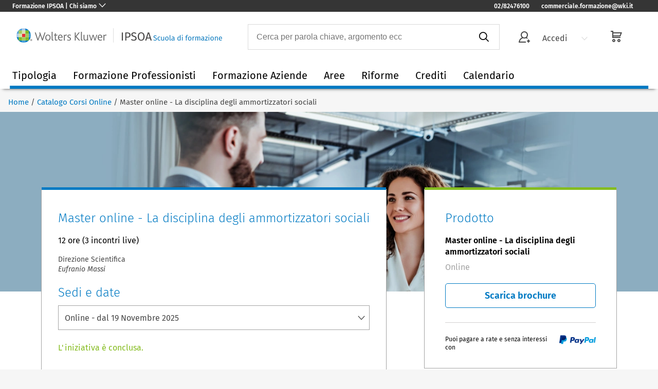

--- FILE ---
content_type: text/html; charset=utf-8
request_url: https://formazione.ipsoa.it/corsoonline/751182/master-online-2022-la-riforma-degli-ammortizzatori-sociali
body_size: 18502
content:
<!DOCTYPE html><html><head><meta charSet="utf-8"/><meta name="viewport" content="width=device-width"/><link rel="preload" href="/_next/static/media/wk-sdf-logo.ba021a28.svg" as="image" fetchpriority="high"/><title>Master online - La disciplina degli ammortizzatori sociali | Scuola Formazione IPSOA</title><link rel="canonical" href="https://formazione.ipsoa.it/corsoonline/751182/master-online-2022-la-riforma-degli-ammortizzatori-sociali"/><meta itemProp="description" name="description" content="Scopri tutte le informazioni del Master online - La disciplina degli ammortizzatori sociali della Scuola di Formazione Ipsoa."/><meta property="og:title" content="Master online - La disciplina degli ammortizzatori sociali | Scuola Formazione IPSOA"/><meta property="og:description" content="Scopri tutte le informazioni del Master online - La disciplina degli ammortizzatori sociali della Scuola di Formazione Ipsoa."/><link rel="preload" as="image" imageSrcSet="/formazione/_next/image?url=https%3A%2F%2Fcdn.wki.it%2Fprod%2FMaster_online_La_disciplina_degli_ammortizzatori_sociali-751182_WL.webp%3Fv%3D1&amp;w=1920&amp;q=75 1x, /formazione/_next/image?url=https%3A%2F%2Fcdn.wki.it%2Fprod%2FMaster_online_La_disciplina_degli_ammortizzatori_sociali-751182_WL.webp%3Fv%3D1&amp;w=3840&amp;q=75 2x" fetchpriority="high"/><link rel="preload" as="image" imageSrcSet="/formazione/_next/image?url=%2F_next%2Fstatic%2Fmedia%2FPayPal_Logo_200px.8397a120.png&amp;w=96&amp;q=75 1x, /formazione/_next/image?url=%2F_next%2Fstatic%2Fmedia%2FPayPal_Logo_200px.8397a120.png&amp;w=256&amp;q=75 2x" fetchpriority="high"/><meta name="next-head-count" content="10"/><link data-next-font="" rel="preconnect" href="/" crossorigin="anonymous"/><script id="wkpagedata-script" data-nscript="beforeInteractive">
        // Global wkPageData data layer   
        var wkPageData = window.wkPageData || {};    
        wkPageData.page = {
            "pageInfo": {
                "pageID": "",
                "pageTitle": ""
            },
            "category": {
                "businessUnit": "LR - Europe - Italy",
                 "division": "LR" 
            },
            "attributes": {
                "pageTemplate": "",
                "pageLanguage": "it-it",
                "solution": "",
                "solutionSuite": "",
                "solutionHub": "",
                "funnelStage": ""
            }
        };</script><script id="gtm-script" data-nscript="beforeInteractive">
        // Global GTM Snippet - 'GTM-53VFLLN'   
        (function(w,d,s,l,i){w[l]=w[l]||[];w[l].push({'gtm.start':
        new Date().getTime(),event:'gtm.js'});var f=d.getElementsByTagName(s)[0],
        j=d.createElement(s),dl=l!='dataLayer'?'&l='+l:'';j.async=true;j.src=
        'https://www.googletagmanager.com/gtm.js?id='+i+dl;f.parentNode.insertBefore(j,f);
        })(window,document,'script','dataLayer','GTM-53VFLLN');
    </script><script id="schema-script" type="application/ld+json" data-nscript="beforeInteractive">{"@context":"http://schema.org","@type":"WebSite","name":"Scuola di Formazione Ipsoa","url":"https://formazione.ipsoa.it","potentialAction":{"@type":"SearchAction","target":"https://formazione.ipsoa.it/formazione?query={search_term_string}","query-input":"required name=search_term_string"}}</script><link rel="preload" href="/_next/static/css/a4c4d1a4a2d22cc6.css" as="style"/><link rel="stylesheet" href="/_next/static/css/a4c4d1a4a2d22cc6.css" data-n-g=""/><link rel="preload" href="/_next/static/css/09e937df022818d9.css" as="style"/><link rel="stylesheet" href="/_next/static/css/09e937df022818d9.css" data-n-p=""/><noscript data-n-css=""></noscript><script defer="" nomodule="" src="/_next/static/chunks/polyfills-42372ed130431b0a.js"></script><script id="cookie-banner-script" src="https://cdn.userdatatrust.com/483416160S.js" type="text/javascript" defer="" data-nscript="beforeInteractive"></script><script src="/_next/static/chunks/webpack-e3caefc1dd02c93f.js" defer=""></script><script src="/_next/static/chunks/framework-e9c2361246278a7b.js" defer=""></script><script src="/_next/static/chunks/main-58c07fe1253c10a5.js" defer=""></script><script src="/_next/static/chunks/pages/_app-96f476a10b2cd82c.js" defer=""></script><script src="/_next/static/chunks/pages/%5BproductType%5D/%5BproductId%5D/%5BproductName%5D-e44e904990813828.js" defer=""></script><script src="/_next/static/7fHHWbkWTFrKM1SLQCMcT/_buildManifest.js" defer=""></script><script src="/_next/static/7fHHWbkWTFrKM1SLQCMcT/_ssgManifest.js" defer=""></script></head><body><div id="__next"><div style="display:block"><noscript><iframe src="//www.googletagmanager.com/ns.html?id=GTM-53VFLLN" style="display:none" allowfullscreen="" width="0" height="0"></iframe></noscript><div class="wk-centered-container"><div class="wk-corp-hat "><nav class="wk-corp-hat-nav" aria-labelledby="corporate-nav"><h5 class="sr-only" id="corporate-nav"> Wolters Kluwer Navigation </h5><div class="wk-corp-hat-background"><div class="wk-corp-hat-header"><button class="wk-corp-button-toggle wk-corp-hat-button" type="button" aria-controls="wk-hat-drawer-2" aria-expanded="false"><span class="wk-button-text">Formazione IPSOA | Chi siamo</span><span class="wk-button-icon wk-icon-chevron-down " aria-hidden="true"></span></button><ul class="wk-corp-hat-quick-links wk-header-links"><li class="wk-corp-hat-quick-link-list"><a class="wk-corp-hat-quick-link" href="tel: 0282476100"> 02/82476100 </a></li><li class="wk-corp-hat-quick-link-list"><a class="wk-corp-hat-quick-link" href="/cdn-cgi/l/email-protection#2645494b4b4354454f474a43084049544b475c4f49484366514d4f084f52" target="_blank"> <span class="__cf_email__" data-cfemail="f3909c9e9e9681909a929f96dd959c819e92899a9c9d96b384989add9a87">[email&#160;protected]</span> </a></li></ul></div></div><div class="wk-corp-hat-drawer "><button class="wk-corp-hat-drawer-close wk-corp-hat-button" aria-label="Close drawer." type="button" aria-controls="wk-hat-drawer-2"><span class="wk-icon-close" aria-hidden="true"></span></button><div class="wk-corp-hat-drawer-container" id="wk-hat-drawer-container-2"><div class="wk-corp-hat-drawer-col"><p class="wk-corp-hat-heading-about"> Formazione IPSOA </p><p class="wk-corp-hat-text"> Scuola di Formazione IPSOA è la Business School di Wolters Kluwer Italia. </p></div><div class="wk-divider"></div><div class="wk-corp-hat-drawer-col"><h6 class="wk-corp-hat-heading "><span class="wk-corp-hat-heading-text">Chi siamo</span><span class="wk-icon-chevron-down " aria-hidden="true"></span></h6><ul class="wk-corp-hat-list "><li class="wk-corp-hat-list-item"><a class="wk-corp-hat-list-link" href="/scuola/home"> Chi siamo </a></li><li class="wk-corp-hat-list-item"><a class="wk-corp-hat-list-link" href="/formazione"> Catalogo </a></li><li class="wk-corp-hat-list-item"><a class="wk-corp-hat-list-link" href="/home/formazione-su-misura"> Progetti su misura </a></li></ul></div><div class="wk-corp-hat-drawer-col"><h6 class="wk-corp-hat-heading "><span class="wk-corp-hat-heading-text">Per ottenere aiuto</span><span class="wk-icon-chevron-down " aria-hidden="true"></span></h6><ul class="wk-corp-hat-list "><li class="wk-corp-hat-list-item"><a class="wk-corp-hat-list-link" href="/page/contatti"> Contatti </a></li><li class="wk-corp-hat-list-item"><a class="wk-corp-hat-list-link" href="/Faq.aspx"> F.A.Q. </a></li><li class="wk-corp-hat-list-item"><a class="wk-corp-hat-list-link" href="/informazioni">Ti richiamiamo noi</a></li></ul></div><div class="wk-divider"></div><ul class="wk-corp-hat-quick-links wk-drawer-links"><li class="wk-corp-hat-quick-link-list"><a class="wk-corp-hat-quick-link" href="tel:+390123456789"> 02/824761 </a></li><li class="wk-corp-hat-quick-link-list"><a class="wk-corp-hat-quick-link" href="/cdn-cgi/l/email-protection#5c3f333131392e3f353d3039723a332e313d26353332391c2b3735723528" target="_blank"> <span class="__cf_email__" data-cfemail="11727e7c7c74637278707d743f777e637c706b787e7f7451667a783f7865">[email&#160;protected]</span> </a></li></ul></div></div></nav></div><header class="wk-header" role="banner"><div class="wk-header-container"><button class="wk-sticky-header-burger wk-icon-menu" aria-label="header-burger"></button><a class="wk-logo-section" href="/"><img class="wk-logo-small" src="https://cdn.wolterskluwer.io/wk-logos/1.0.x/wk-brand-small.svg" alt="Wolters Kluwer Product Name - Page anchor links to"/><div class="wk-logo-large"><img alt="Wolters Kluwer Product Name - Page anchor links to" fetchpriority="high" width="400" height="28" decoding="async" data-nimg="1" style="color:transparent" src="/_next/static/media/wk-sdf-logo.ba021a28.svg"/></div></a><div class="wk-header-tools"><button type="button" class="wk-search-submit wk-search-submit-mobile" aria-label="search-submit"><span class="wk-icon-search"></span></button><div class="wk-header-search-form" style="width:60%;margin-right:16px"><div class="wk-search-form-container"><div class="wk-search-container"><div role="combobox" aria-haspopup="listbox" aria-owns="react-autowhatever-1" aria-expanded="false" class="react-autosuggest__container"><input type="text" autoComplete="off" aria-autocomplete="list" aria-controls="react-autowhatever-1" class="react-autosuggest__input" placeholder="Cerca per parola chiave, argomento ecc" value=""/><div id="react-autowhatever-1" role="listbox" class="react-autosuggest__suggestions-container"></div></div></div><button class="wk-search-submit" style="position:static" type="submit" aria-label="submit"><span class="wk-icon-search"></span></button><button class="wk-close-search-bar" type="submit" aria-label="close"><span class="wk-icon-close-circle"></span></button></div></div><span class="wk-spin wk-icon-spinner" style="width:20%;margin-right:48px"></span></div></div></header><nav class="wk-navbar" role="navigation"><div class="wk-navbar-container "><div class="wk-navbar-nav-container"><span class="wk-mobile-profile"><div class="wk-profile-user"><span class="wk-icon-user-check"></span><div class="wk-item-profile-label">PROFILO</div></div><span class="wk-icon-arrow-right wk-bg-icon"></span></span><div id="ctl00_MasterHeader_MainContent_pBoxStaticRaw"><ul class="wk-nav">
							
							<li class="wk-nav-item" role="presentation"><a class="wk-item-label" href="javascript:void(0)">Tipologia</a>
								<div class="wk-navbar-dropdown-section">
									<div class="wk-inner-dropdown-section">
										<div class="wk-dropdown-text">
											<div class="wk-navbar-dropdown-title">Tipologia Formativa</div>Ogni tipologia formativa permette di raggiungere obiettivi professionali specifici: 
											scegli tra corsi di aggiornamento, 
											workshop operativi o master di approfondimento per affrontare i temi in modo completo e aprire nuove opportunità di business.
											<br><br><a class="wk-button wk-button-reverse" href="/formazione">Vedi tutto<div class="wk-icon-arrow-right"></div></a></div>
										<div class="wk-dropdown-list-container">
											<ul class="wk-dropdown-list">
												<div class="wk-navbar-dropdown-title">Corsi</div>
												<li class="wk-navbar-dropdown-item"><a class="wk-navbar-dropdown-label" href="/formazione/corsi-avvocati-t68p245">Corsi 
												per avvocati</a></li>
												<li class="wk-navbar-dropdown-item"><a class="wk-navbar-dropdown-label" href="/formazione/corsi-commercialisti-t68p250">Corsi 
												per dottori commercialisti </a></li>
												<li class="wk-navbar-dropdown-item"><a class="wk-navbar-dropdown-label" href="/formazione/corsi-azienda-t68r79">Corsi per aziende</a></li>
												<li class="wk-navbar-dropdown-item"><a class="wk-navbar-dropdown-label" href="/formazione/corsi-consulenti-del-lavoro-t68p254">Corsi 
												per consulenti del lavoro</a></li>
												<li class="wk-navbar-dropdown-item"><a class="wk-navbar-dropdown-label" href="/formazione/corsi-revisione-legale-t68a218?t=68,69">Corsi 
												per revisore legale</a></li>
												
												<li class="wk-navbar-dropdown-item"><a class="wk-navbar-dropdown-label" href="/formazione/corsi-caf-t68p889">Corsi per CAF</a></li>
											</ul>
											<div class="wk-dropdown-list-btn"><a class="wk-button wk-button-reverse" href="/formazione/corsi-t68">Vedi tutto<div class="wk-icon-arrow-right"></div></a></div>
										</div>
										<div class="wk-dropdown-list-container">
											<ul class="wk-dropdown-list">
												<div class="wk-navbar-dropdown-title">Master</div>
												<li class="wk-navbar-dropdown-item"><a class="wk-navbar-dropdown-label" href="/formazione/master-avvocati-t69p245">Master 
												per avvocati</a></li>
												<li class="wk-navbar-dropdown-item"><a class="wk-navbar-dropdown-label" href="/formazione/master-commercialisti-t69p250">Master 
												per dottori commercialisti</a></li>
												<li class="wk-navbar-dropdown-item"><a class="wk-navbar-dropdown-label" href="/formazione/master-azienda-t69r79">Master per aziende</a></li>
												<li class="wk-navbar-dropdown-item"><a class="wk-navbar-dropdown-label" href="/formazione/master-consulenti-del-lavoro-t69p254">Master 
												per consulenti del lavoro</a></li>
												<li class="wk-navbar-dropdown-item"><a class="wk-navbar-dropdown-label" href="/formazione/master-con-borsa-di-studio-t69b286">Borse di studio</a></li>
											</ul>
											<div class="wk-dropdown-list-btn"><a class="wk-button wk-button-reverse" href="/formazione/master-t69">Vedi tutto<div class="wk-icon-arrow-right"></div></a></div>
										</div>
										<div class="wk-dropdown-list-container">
											<ul class="wk-dropdown-list">
												<div class="wk-navbar-dropdown-title">Percorsi</div>
												<li class="wk-navbar-dropdown-item"><a class="wk-navbar-dropdown-label" href="/percorsoadvanced/745093/percorso-aggiornamento-tributario-advanced">Percoso tributario advanced</a></li>
												<li class="wk-navbar-dropdown-item"><a class="wk-navbar-dropdown-label" href="/percorsoadvanced/745089/percorso-aggiornamento-lavoro-advanced">Percoso lavoro advanced</a></li>
											</ul>
											<div class="wk-dropdown-list-btn"><a class="wk-button wk-button-reverse" href="/formazione/percorsi-di-aggiornamento-t74">Vedi tutto<div class="wk-icon-arrow-right"></div></a></div>
										</div>
										<div class="wk-dropdown-list-container">
											<ul class="wk-dropdown-list">
												<div class="wk-navbar-dropdown-title">E-learning</div>
												<li class="wk-navbar-dropdown-item"><a class="wk-navbar-dropdown-label" href="/formazione/elearning-m709">E-learning</a>
													<p class="wk-navbar-dropdown-description">Consulta il catalogo e-learning 
													con videolezioni registrate, 
													validi per formazione obbligatoria e 
													maturare crediti formativi</p>
												</li>
											</ul>
										     <div class="wk-dropdown-list-btn"><a class="wk-button wk-button-reverse" href="/formazione/elearning-m709">Vedi tutto<div class="wk-icon-arrow-right"></div></a></div>	</div>									
									
						
					
							
							</div></div></li><li class="wk-nav-item" role="presentation"><a class="wk-item-label" href="javascript:void(0)">Formazione Professionisti<span class="wk-icon-chevron-down"></span></a>
								<div class="wk-navbar-dropdown-section">
									<div class="wk-inner-dropdown-section">
										<div class="wk-dropdown-text">
											<div class="wk-navbar-dropdown-title">Formazione Professionisti</div>Puoi maturare crediti per la tua professione, aggiornarti sulle novità e i temi che possono offrire nuove opportunità e sbocchi a te e al tuo studio.
										</div>
										<div class="wk-dropdown-list-container">
											<ul class="wk-dropdown-list">
												<div class="wk-navbar-dropdown-title">Professionisti legali</div>
												<li class="wk-navbar-dropdown-item"><a class="wk-navbar-dropdown-label" href="/formazione/avvocati-p245">Avvocati</a></li>
												
												<li class="wk-navbar-dropdown-item"><a class="wk-navbar-dropdown-label" href="/formazione/praticante-avvocato-p247">Praticanti avvocati</a></li>
												<li class="wk-navbar-dropdown-item"><a class="wk-navbar-dropdown-label" href="/formazione/dpo-p271">DPO</a></li>
												
											</ul>	<div class="wk-dropdown-list-btn"><a class="wk-button wk-button-reverse" href="https://formazione.ipsoa.it/formazione/avvocati-p245?p=245,271,247">Vedi tutto<div class="wk-icon-arrow-right"></div></a></div>									
										</div>
										<div class="wk-dropdown-list-container">
											<ul class="wk-dropdown-list">
												<div class="wk-navbar-dropdown-title">Professionisti fiscali</div>
												<li class="wk-navbar-dropdown-item"><a class="wk-navbar-dropdown-label" href="/formazione/commercialisti-p250">Commercialisti</a></li>
												<li class="wk-navbar-dropdown-item"><a class="wk-navbar-dropdown-label" href="/formazione/uffici-fiscali-p253">Praticanti dottori commercialisti</a></li>
												<li class="wk-navbar-dropdown-item"><a class="wk-navbar-dropdown-label" href="/formazione/revisori-p453">Revisori</a></li>
											</ul><div class="wk-dropdown-list-btn"><a class="wk-button wk-button-reverse" href="/formazione/commercialisti-p250?p=250,453,248">Vedi tutto<div class="wk-icon-arrow-right"></div></a></div>
										</div>
										<div class="wk-dropdown-list-container">
											<ul class="wk-dropdown-list">
												<div class="wk-navbar-dropdown-title">Professionisti lavoro</div>
												<li class="wk-navbar-dropdown-item"><a class="wk-navbar-dropdown-label" href="/formazione/consulenti-del-lavoro-p254">Consulenti del lavoro</a></li>
												<li class="wk-navbar-dropdown-item"><a class="wk-navbar-dropdown-label" href="/formazione/praticante-consulente-del-lavoro-p249">Praticanti 
												consulenti del lavoro</a></li>
											</ul><div class="wk-dropdown-list-btn"><a class="wk-button wk-button-reverse" href="/formazione/consulenti-del-lavoro-p254?p=254,249">Vedi tutto<div class="wk-icon-arrow-right"></div></a></div>
										</div>
										<div class="wk-dropdown-list-container">
											<ul class="wk-dropdown-list">
												<div class="wk-navbar-dropdown-title">Professionsti HSE</div>
												<li class="wk-navbar-dropdown-item"><a class="wk-navbar-dropdown-label" href="/formazione/esperti-sicurezza-p263">Esperti sicurezza</a></li>
												<li class="wk-navbar-dropdown-item"><a class="wk-navbar-dropdown-label" href="/formazione/hse-manager-a498p266">HSE manager</a></li>
												<li class="wk-navbar-dropdown-item"><a class="wk-navbar-dropdown-label" href="/formazione/specialisti-ambientale-p261">Specialisti ambientali</a></li>
											</ul><div class="wk-dropdown-list-btn"><a class="wk-button wk-button-reverse" href="/formazione/esperti-sicurezza-p263?p=263,261">Vedi tutto<div class="wk-icon-arrow-right"></div></a></div>
										</div>									
									</div>
								</div>
							</li>
							
							<li class="wk-nav-item" role="presentation"><a class="wk-item-label" href="javascript:void(0)">Formazione Aziende<span class="wk-icon-chevron-down"></span></a>
								<div class="wk-navbar-dropdown-section">
									<div class="wk-inner-dropdown-section">
										<div class="wk-dropdown-text">
											<div class="wk-navbar-dropdown-title">Formazione Aziende</div>Scopri le novità per la formazione delle aziende: iniziative a catalogo per tutte le figure professionali, formazione compliance per tutti i dipendenti, progetti su misura.
										</div>
										<div class="wk-dropdown-list-container">
											<ul class="wk-dropdown-list">
												<div class="wk-navbar-dropdown-title">Catalogo</div>
												<li class="wk-navbar-dropdown-item"><a class="wk-navbar-dropdown-label" href="/formazione/cfo-p516">CFO</a></li>
												<li class="wk-navbar-dropdown-item"><a class="wk-navbar-dropdown-label" href="/formazione/consulenti-p267">Consulenti d'azienda</a></li>
												<li class="wk-navbar-dropdown-item"><a class="wk-navbar-dropdown-label" href="/formazione/dpo-p271">DPO</a></li>
												<li class="wk-navbar-dropdown-item"><a class="wk-navbar-dropdown-label" href="/formazione/hr-manager-a256p266">HR manager</a></li>
												<li class="wk-navbar-dropdown-item"><a class="wk-navbar-dropdown-label" href="/formazione/hse-manager-a498p266">HSE manager</a></li>
												<li class="wk-navbar-dropdown-item"><a class="wk-navbar-dropdown-label" href="/formazione/uffici-amministrazione-del-personale-p257">Ufficio amministrazione personale</a></li>
												<li class="wk-navbar-dropdown-item"><a class="wk-navbar-dropdown-label" href="/formazione/ufficio-compliance-p909">Ufficio compliance</a></li>
												<li class="wk-navbar-dropdown-item"><a class="wk-navbar-dropdown-label" href="/formazione/uffici-amministrazione-e-finanza-p455">Ufficio controllo di gestione</a></li>
												<li class="wk-navbar-dropdown-item"><a class="wk-navbar-dropdown-label" href="/formazione/uffici-fiscali-p253">Ufficio fiscale</a></li>
												<li class="wk-navbar-dropdown-item"><a class="wk-navbar-dropdown-label" href="/formazione/uffici-legali-p470">Ufficio legale</a></li>
											</ul>
											<div class="wk-dropdown-list-btn"><a class="wk-button wk-button-reverse" href="/formazione/azienda-r79">Vedi tutto<div class="wk-icon-arrow-right"></div></a></div>											
										</div>
										<div class="wk-dropdown-list-container">
											<ul class="wk-dropdown-list">
												<div class="wk-navbar-dropdown-title">Formazione su misura</div>
												<li class="wk-navbar-dropdown-item">
													<a class="wk-navbar-dropdown-label" href="/home/formazione-su-misura">Progetti personalizzati</a>
													<p class="wk-navbar-dropdown-description">
													Studiamo insieme un progetto 
													di formazione&nbsp;su 
													misura per la tua azienda</p>
												</li>																					
												<li class="wk-navbar-dropdown-item">
													<a class="wk-navbar-dropdown-label" href="/page/formazione-in-abbonamento">Formazione in abbonamento</a>
													<p class="wk-navbar-dropdown-description">Scegli la soluzione digitale in abbonamento, con piani formativi in e-learning sulle hard skills per tutte le funzioni azienda</p>
												</li>																				
												<li class="wk-navbar-dropdown-item">
													<a class="wk-navbar-dropdown-label" href="/page/formazione-finanziata">Formazione finanziata</a>
													<p class="wk-navbar-dropdown-description">Richiedi il finanziamento con i Fondi Interprofessionali</p>
												</li>
											</ul>
										</div>
										<div class="wk-dropdown-list-container">
											<ul class="wk-dropdown-list">
												<div class="wk-navbar-dropdown-title">Voucher</div>
												<li class="wk-navbar-dropdown-item">
													<a class="wk-navbar-dropdown-label" href="/Voucher.aspx">Voucher</a>
													<p class="wk-navbar-dropdown-description">Con un buono per 
													la tua azienda, ti assicuri 
													uno sconto iscrizioni fino 
													al 45% per tutti i 
													dipendenti</p>
												</li>
											</ul>
										</div>																		
									</div>
								</div>
							</li>							
							
							<li class="wk-nav-item" role="presentation"><a class="wk-item-label" href="javascript:void(0)">Aree<span class="wk-icon-chevron-down"></span></a>
								<div class="wk-navbar-dropdown-section">
									<div class="wk-inner-dropdown-section wk-inner-dropdown-section-width">
										<div class="wk-dropdown-list-container">
											<ul class="wk-dropdown-list">
												<div class="wk-navbar-dropdown-title">Diritto</div>
												<li class="wk-navbar-dropdown-item"><a class="wk-navbar-dropdown-label" href="/formazione/diritto-del-lavoro-a234">Lavoro</a></li>
												<li class="wk-navbar-dropdown-item"><a class="wk-navbar-dropdown-label" href="/formazione/privacy-a195">Privacy</a></li>
												<li class="wk-navbar-dropdown-item"><a class="wk-navbar-dropdown-label" href="/formazione/diritto-societario-r76a199">Societario</a></li>
												<li class="wk-navbar-dropdown-item"><a class="wk-navbar-dropdown-label" href="/formazione/diritto-tributario-a201">Tributario</a></li>
											</ul>
											<div class="wk-dropdown-list-btn"><a class="wk-button wk-button-reverse" href="/formazione/diritto-r76">Vedi tutto<div class="wk-icon-arrow-right"></div></a></div>											
										</div>
										<div class="wk-dropdown-list-container">
											<ul class="wk-dropdown-list">
												<div class="wk-navbar-dropdown-title">Fisco</div>
												<li class="wk-navbar-dropdown-item"><a class="wk-navbar-dropdown-label" href="/formazione/accertamento-e-contenzioso-a206">Accertamento e contenzioso</a></li>
												<li class="wk-navbar-dropdown-item"><a class="wk-navbar-dropdown-label" href="/formazione/diritto-tributario-a201">Diritto tributario</a></li>
												<li class="wk-navbar-dropdown-item"><a class="wk-navbar-dropdown-label" href="/formazione/iva-a211">IVA</a></li>
												<li class="wk-navbar-dropdown-item"><a class="wk-navbar-dropdown-label" href="/formazione/revisione-legale-a218">Revisione legale</a></li>
												<li class="wk-navbar-dropdown-item"><a class="wk-navbar-dropdown-label" href="/formazione/terzo-settore-a216">Terzo settore</a></li>
												<li class="wk-navbar-dropdown-item"><a class="wk-navbar-dropdown-label" href="/formazione/wealth-management-a217">Wealth management</a></li>
											</ul>
											<div class="wk-dropdown-list-btn"><a class="wk-button wk-button-reverse" href="/formazione/fisco-r78">Vedi tutto<div class="wk-icon-arrow-right"></div></a></div>
										</div>
										<div class="wk-dropdown-list-container">
											<ul class="wk-dropdown-list">
												<div class="wk-navbar-dropdown-title">Lavoro</div>
												<li class="wk-navbar-dropdown-item"><a class="wk-navbar-dropdown-label" href="/formazione/amministrazione-del-personale-a229">Amministrazione del personale</a></li>
												<li class="wk-navbar-dropdown-item"><a class="wk-navbar-dropdown-label" href="/formazione/diritto-del-lavoro-a234">Diritto del lavoro</a></li>
												<li class="wk-navbar-dropdown-item"><a class="wk-navbar-dropdown-label" href="/formazione/gestione-risorse-umane-a231">Gestione risorse umane</a></li>
												<li class="wk-navbar-dropdown-item"><a class="wk-navbar-dropdown-label" href="/formazione/paghe-a232">Paghe</a></li>
											</ul>
											<div class="wk-dropdown-list-btn"><a class="wk-button wk-button-reverse" href="/formazione/lavoro-e-hr-r82">Vedi tutto<div class="wk-icon-arrow-right"></div></a></div>
										</div>
										<div class="wk-dropdown-list-container">
											<ul class="wk-dropdown-list">
												<div class="wk-navbar-dropdown-title">Amministrazione e Finanza</div>
												<li class="wk-navbar-dropdown-item"><a class="wk-navbar-dropdown-label" href="/formazione/bilancio-a225">Bilancio</a></li>
												<li class="wk-navbar-dropdown-item"><a class="wk-navbar-dropdown-label" href="/formazione/contabilit-a224">Contabilità</a></li>
												<li class="wk-navbar-dropdown-item"><a class="wk-navbar-dropdown-label" href="/formazione/controllo-di-gestione-a226">Controllo</a></li>
												<li class="wk-navbar-dropdown-item"><a class="wk-navbar-dropdown-label" href="/formazione/finanza-a227">Finanza</a></li>
												<li class="wk-navbar-dropdown-item"><a class="wk-navbar-dropdown-label" href="/formazione/intelligenza-artificiale-a492">Intelligenza artificiale</a></li>
											</ul>
											<div class="wk-dropdown-list-btn"><a class="wk-button wk-button-reverse" href="/formazione/amministrazione-finanza-e-controllo-r81">Vedi tutto<div class="wk-icon-arrow-right"></div></a></div>
										</div>
										<div class="wk-dropdown-list-container">
											<ul class="wk-dropdown-list">
												<div class="wk-navbar-dropdown-title">Ambiente e Sicurezza</div>
												<li class="wk-navbar-dropdown-item"><a class="wk-navbar-dropdown-label" href="/formazione/ambiente-a241">Ambiente</a></li>
												<li class="wk-navbar-dropdown-item"><a class="wk-navbar-dropdown-label" href="/formazione/sicurezza-a242">Sicurezza</a></li>
												<li class="wk-navbar-dropdown-item"><a class="wk-navbar-dropdown-label" href="/formazione/sostenibilit-a649">Sostenibilità e ESG</a></li>
											</ul>
											<div class="wk-dropdown-list-btn"><a class="wk-button wk-button-reverse" href="/formazione/ambiente-r85">Vedi tutto<div class="wk-icon-arrow-right"></div></a></div>
										</div>
										<div class="wk-dropdown-list-container">
											<ul class="wk-dropdown-list">
												<div class="wk-navbar-dropdown-title">Compliance</div>
												<li class="wk-navbar-dropdown-item"><a class="wk-navbar-dropdown-label" href="/formazione/231-a239">231</a></li>
												<li class="wk-navbar-dropdown-item"><a class="wk-navbar-dropdown-label" href="/formazione/privacy-a195">Privacy</a></li>
												<li class="wk-navbar-dropdown-item"><a class="wk-navbar-dropdown-label" href="/formazione/sicurezza-a242">Sicurezza</a></li>
												<li class="wk-navbar-dropdown-item"><a class="wk-navbar-dropdown-label" href="/formazione/sostenibilit-a649">Sostenibilità e ESG</a></li>
											</ul>
											<div class="wk-dropdown-list-btn"><a class="wk-button wk-button-reverse" href="/formazione/compliance-r84">Vedi tutto<div class="wk-icon-arrow-right"></div></a></div>
										</div>											
									</div>
								</div>
							</li>
							
							<li class="wk-nav-item" role="presentation"><a class="wk-item-label" href="javascript:void(0)">Riforme</a>
								<div class="wk-navbar-dropdown-section">
									<div class="wk-inner-dropdown-section">
										<div class="wk-dropdown-text">
											<div class="wk-navbar-dropdown-title">Riforme e Novità</div>Segui con noi le Rifome e le novità fin dai primissimi istanti per essere sempre in linea con la normativa vigente, aggiornato e  guadagnare un vantaggio competitivo sul mercato.
										</div>
										<div class="wk-dropdown-list-container">
											<ul class="wk-dropdown-list">
												<div class="wk-navbar-dropdown-title">Riforme</div>
												<li class="wk-navbar-dropdown-item"><a class="wk-navbar-dropdown-label" href="/formazione/sicurezza-a242">Nuovo Accordo Stato-Regioni</a></li><li class="wk-navbar-dropdown-item"><a class="wk-navbar-dropdown-label" href="/formazione/intelligenza-artificiale-a492">Regolamento IA</a></li><li class="wk-navbar-dropdown-item"><a class="wk-navbar-dropdown-label" href="/formazione/riforma-appalti-r772a179">Riforma appalti</a></li>
												<li class="wk-navbar-dropdown-item"><a class="wk-navbar-dropdown-label" href="/formazione/riforma-crisi-di-impresa-r772a204">Riforma crisi di impresa</a></li>
												<li class="wk-navbar-dropdown-item"><a class="wk-navbar-dropdown-label" href="/formazione/riforma-fiscale-a849">Riforma fiscale</a></li>
												<li class="wk-navbar-dropdown-item"><a class="wk-navbar-dropdown-label" href="/formazione/riforma-processo-tributario-r772a212">Riforma processo tributario</a></li>
												<li class="wk-navbar-dropdown-item"><a class="wk-navbar-dropdown-label" href="/formazione/riforma-terzo-settore-r772a216">Riforma terzo settore</a></li>
											</ul>
											<div class="wk-dropdown-list-btn"><a class="wk-button wk-button-reverse" href="/formazione/riforma-r772">Vedi tutto<div class="wk-icon-arrow-right"></div></a></div>
										</div>
																																					
									</div>
								</div>
							</li>
							
							<li class="wk-nav-item" role="presentation"><a class="wk-item-label" href="javascript:void(0)">Crediti</a>
								<div class="wk-navbar-dropdown-section">
									<div class="wk-inner-dropdown-section">
										<div class="wk-dropdown-text">
											<div class="wk-navbar-dropdown-title">Crediti e Certificazioni</div>Scegli l'iniziativa a catalogo che ti permette di maturare crediti e ottenere certificazioni per la tua professione o per intraprendere nuove sifde professionali.
										</div>
										<div class="wk-dropdown-list-container">
											<ul class="wk-dropdown-list">
												<div class="wk-navbar-dropdown-title">Crediti Per Ordini Professionali</div>
												<li class="wk-navbar-dropdown-item"><a class="wk-navbar-dropdown-label" href="/formazione/crediti-per-avvocati-c449">Crediti per avvocati</a></li>
												<li class="wk-navbar-dropdown-item"><a class="wk-navbar-dropdown-label" href="/formazione/crediti-per-commercialisti-c285">Crediti per dottori commercialisti</a></li>
												<li class="wk-navbar-dropdown-item"><a class="wk-navbar-dropdown-label" href="/formazione/crediti-per-consulenti-del-lavoro-c429">Crediti per consulenti del lavoro</a></li>
												<li class="wk-navbar-dropdown-item"><a class="wk-navbar-dropdown-label" href="/page/regolamenti-formazione-professionale-continua">Info su attestati e crediti</a></li>
											</ul>
										</div>
										<div class="wk-dropdown-list-container">
											<ul class="wk-dropdown-list">
												<div class="wk-navbar-dropdown-title">Certificazioni</div>
												<li class="wk-navbar-dropdown-item"><a class="wk-navbar-dropdown-label" href="/formazione/certificazione-uni-11720-c1109">Certificazione UNI11720</a></li>
												<li class="wk-navbar-dropdown-item"><a class="wk-navbar-dropdown-label" href="/corsoonline/736170/master-online-esg-sustainability-advanced-management-la-gestione-della-sostenibilit%c3%a0-in-azienda">Qualifica CEPAS </a></li>
											</ul>
										</div>																											
									</div>
								</div>
							</li>													
							<li class="wk-nav-item" role="presentation"><a class="wk-item-label" href="/calendario-corsi-e-master">Calendario</a></li>
						</ul>
</div></div></div></nav><main><div class="wk-breadcrumb-bar"><div class="wk-breadcrumb-container"><ol class="wk-breadcrumb"><li><a href="https://formazione.ipsoa.it"><span property="name">Home</span></a><span class="divider"></span></li><li><a href="https://formazione.ipsoa.it/corsionline"><span property="name">Catalogo Corsi Online</span></a><span class="divider"></span></li><li><span property="name" class="active">Master online - La disciplina degli ammortizzatori sociali</span><span class="divider"></span></li></ol></div></div><div class="wk-product-details-page"><div class="wk-pdp-main-section"><div class="wk-pdp-header" style="position:relative"><img alt="" fetchpriority="high" width="1450" height="350" decoding="async" data-nimg="1" style="color:transparent;position:absolute;max-width:100%;max-height:350px;object-fit:cover;object-position:center" srcSet="/formazione/_next/image?url=https%3A%2F%2Fcdn.wki.it%2Fprod%2FMaster_online_La_disciplina_degli_ammortizzatori_sociali-751182_WL.webp%3Fv%3D1&amp;w=1920&amp;q=75 1x, /formazione/_next/image?url=https%3A%2F%2Fcdn.wki.it%2Fprod%2FMaster_online_La_disciplina_degli_ammortizzatori_sociali-751182_WL.webp%3Fv%3D1&amp;w=3840&amp;q=75 2x" src="/formazione/_next/image?url=https%3A%2F%2Fcdn.wki.it%2Fprod%2FMaster_online_La_disciplina_degli_ammortizzatori_sociali-751182_WL.webp%3Fv%3D1&amp;w=3840&amp;q=75"/><div class="wk-pdp-registration-section" style="min-height:auto"><div class="wk-pdp-product-info-container"><h1 class="wk-pdp-title">Master online - La disciplina degli ammortizzatori sociali</h1><span class="wk-pdp-subtitle">12 ore (3 incontri live)</span><span class="wk-pdp-subtitle"></span><span class="wk-pdp-product-description">Direzione Scientifica<br/><em>Eufranio Massi</em></span><div class="wk-pdp-location-container"><span class="wk-pdp-title">Sedi e date</span><div class="wk-pdp-select"><div class="wk-select-field"><select class="wk-pdp-select-location"><option value="7973020">Online - dal 19 Novembre 2025</option></select></div></div></div></div><div class="wk-pdp-product-price-info-container" style="left:auto;right:auto;top:auto;width:375px"><span class="wk-pdp-title">Prodotto</span><span class="wk-pdp-product-subtitle">Master online - La disciplina degli ammortizzatori sociali</span><span class="wk-pdp-product-label">Seleziona una sede per scoprire la quota.</span><span class="wk-pdp-product-price-label"><div>a partire da <p>€  + IVA</p></div></span><div class="wk-pdp-cta-buttons-section"><button class="wk-pdp-cta-button wk-subscription-button"><span>Iscriviti</span></button><button class="wk-pdp-cta-button wk-button-reverse"><span>Scarica brochure</span></button></div><div class="wk-splitted-payment"><div class="wk-splitted-payment-text">Puoi pagare a rate e senza interessi con<img alt="" fetchpriority="high" width="71" height="18" decoding="async" data-nimg="1" style="color:transparent" srcSet="/formazione/_next/image?url=%2F_next%2Fstatic%2Fmedia%2FPayPal_Logo_200px.8397a120.png&amp;w=96&amp;q=75 1x, /formazione/_next/image?url=%2F_next%2Fstatic%2Fmedia%2FPayPal_Logo_200px.8397a120.png&amp;w=256&amp;q=75 2x" src="/formazione/_next/image?url=%2F_next%2Fstatic%2Fmedia%2FPayPal_Logo_200px.8397a120.png&amp;w=256&amp;q=75"/></div></div></div></div></div><div class="wk-pdp-menu-section"><div class="wk-menu-button-mobile"><a>MENU<span class="wk-icon-chevron-down "></span><span class="wk-icon-chevron-up wk-hidden"></span></a></div><ul class="wk-pdp-menu-options "><li class="wk-pdp-menu-option"><a class="wk-active" href="#pdp-presentation">Presentazione</a></li><li class="wk-pdp-menu-option"><a class="" href="#pdp-program">Programma</a></li><li class="wk-pdp-menu-option"><a class="" href="#pdp-locations-dates">Calendario</a></li><li class="wk-pdp-menu-option"><a class="" href="#pdp-credits-certificates">Crediti e attestati</a></li></ul></div><div class="wk-pdp-main-sections"><div class="InfoProduct_responsive-width__iQ11j wk-pdp-sections-container"><section class="wk-pdp-body-section"><div class="wk-pdp-details-box" id="pdp-presentation"><header class="wk-pdp-details-box-header"><span class="wk-icon-clipboard-list"></span><span class="wk-pdp-details-box-title"><div>Presentazione</div></span></header><div class="wk-product-details-box-body"><div class="wk-pdp-details-container"><div class="wk-pdp-details-section"><div class="wk-pdp-details-section"><div class="wk-info-section" style="display:flex"><span class="wk-icon-info"></span><span><div><div style="text-align: left;"><div>Con la partecipazione dell'On. Cesare Damiano Presidente Associazione Lavoro&amp;Welfare, membro del Professional board di One LAVORO e Ministro del Lavoro nel Governo Prodi</div></div><div style="text-align: left;"><br><br></div></div></span></div></div><div class="wk-pdp-details-section"><span class="wk-pdp-details-title"><div>Destinatari</div></span><div class="wk-pdp-details-section"><div><div><ul><li>Consulenti del lavoro&nbsp;</li><li>Consulenti aziendali</li><li>Dottori Commercialisti ed Esperti contabili</li></ul></div></div></div></div><div class="wk-pdp-details-section"><span class="wk-pdp-details-title"><div>Obiettivi</div></span><div class="wk-pdp-details-section"><div><div><ul><li>Esaminare le disposizioni generali applicabili agli ammortizzatori sociali indipendentemente dalla tipologia che si intende utilizzare;</li><li>Conoscere gli ammortizzatori sociali: da quelli previsti per fronteggiare situazioni di crisi temporanee a quelli per evitare i licenziamenti, passando attraverso la gestione della crisi più strutturata;</li><li>Conoscere le tempistiche, gli adempimenti sindacali e amministrazioni e le modalità di presentazione delle istanze per la richiesta delle integrazioni salariali;</li><li>Conoscere i costi ordinari e addizionali derivante dall'utilizzo degli ammortizzatori sociali e gli impatti sul costo del lavoro, anche alla luce della compatibilità con altri istituti/assenze tutelate.</li></ul></div></div></div></div><div class="wk-pdp-details-section"><span class="wk-pdp-details-title"><div>Materiale Didattico</div></span><div class="wk-pdp-details-section"><div><div><div>A supporto di ogni lezione è previsto materiale didattico in <b>formato digitale, </b>appositamente predisposti dai docenti.</div></div><div><br></div><div><br></div><div><div>Consulenti del lavoro: per maturare 7 crediti formativi è possibile fruire dei corsi eLearning in omaggio:</div><div><ul><li>Potestà disciplinare.</li><ul><li><i>Codice materia: A.2.06 - Durata 1 h - 1 cfp</i>;</li></ul><li>Rapporti con collaboratori, praticanti e dipendenti.</li><ul><li><i>Codice materia: A.2.04 - Durata 1 h - 1 cfp</i></li></ul><li>Rapporti con CED e SOCIAL.</li><ul><li><i>Codice materia: A.2.03 - Durata 1 h - 1 cfp</i></li></ul><li>Ammortizzatori sociali: <i>disposizioni generali - Durata 1 h - 1 cfp</i></li><li>Gli ammortizzatori sociali a seconda del settore e del requisito occupazionale: <i>CIGO, CIGS, FIS - Durata 3 h - 3 cfp</i></li></ul></div></div></div></div></div></div></div></div></div></section><section class="wk-pdp-body-section"><div class="wk-pdp-details-box" id="pdp-program"><header class="wk-pdp-details-box-header"><span class="wk-icon-clipboard-list"></span><span class="wk-pdp-details-box-title"><div>Programma</div></span></header><div class="wk-product-details-box-body"><div class="wk-pdp-details-container"><div class="wk-pdp-details-section"><div class="wk-pdp-details-section"><span class="wk-pdp-details-title"><div>Programma</div></span><div class="wk-pdp-details-section"><div><div><div style="text-align: left;"><b>I MODULO</b></div></div><div><b><br></b></div><div><b>I PRINCIPI GENERALI IN MATERIA DI AMMORTIZZATORI SOCIALI</b></div><div><b>LA CASSA INTEGRAZIONE ORDINARIA COME STRUMENTO PER FRONTEGGIARE LE SITUAZIONI DI MERCATO</b></div><div><br></div><div><b>I principi generali</b></div><div><div><ul><li>platea dei beneficiari e anzianità di servizio richiesta</li><li>ammontare del trattamento integrativo e trattamento fiscale e previdenziale</li><li>contribuzione addizionale e bonus per aziende virtuose dal 2025</li><li>modalità di erogazione delle prestazioni e casi di pagamento diretto da parte dell'Inps</li><li>integrazione salariale e attività lavorativa: compatibilità e incompatibilità a seguito delle modifiche introdotte dal Collegato Lavoro 2025</li><li>concetto di unità produttiva</li><li>contribuzione figurativa</li><li>computo del biennio mobile e del quinquennio mobile</li><li>la compatibilità dell'integrazione salariale con altre assenze tutelate dal lavoro: chi prevale?</li></ul></div><div><b>La cassa integrazione guadagni ordinaria</b></div><div><ul><li>datori di lavoro destinatari</li><li>causali di intervento e la prassi INPS</li><li>durata massima</li><li>informazione e consultazione sindacale: procedura e tempi</li><li>procedura di richiesta, concessione e ricorsi</li><li>integrazione salariale del settore agricolo</li></ul><div><br></div></div></div><div><b>Esercitazione</b>: gli impatti sul cedolino paga e sulla retribuzione indiretta dell'integrazione salariale in caso di sospensione totale o parziale dell'attività lavorativa.</div><div><b><br></b></div><div><b><br></b></div><div><b>II MODULO</b></div><div><b><br></b></div><div><b>LE INTEGRAZIONI SALARIALI STRAORDINARIE&nbsp;</b></div><div><ul><li>campo di applicazione e le novità dal 1° gennaio 2022 per i datori di lavoro, con più di 15 dipendenti non coperti dal FIS, dai Fondi bilaterali od alternativi o dai Fondi delle Province Autonome di Trento e Bolzano</li><li>le novità per il trasporto aereo ed i servizi aeroportuali e per i partiti e movimenti politici</li><li>la causale della riorganizzazione aziendale ed i controlli ispettivi</li><li>la causale dei processi di transizione</li><li>la crisi aziendale ed i controlli ispettivi</li><li>Il nuovo contratto di solidarietà ed i controlli ispettivi</li><li>la durata delle integrazioni salariali straordinarie ed il "possibile incrocio" con le procedure collettive di riduzione di personale</li><li>la contribuzione</li><li>l'accordo di ricollocazione</li><li>informazione, consultazione sindacale ed il quadro di possibili accordi (obbligatori per i contratti di solidarietà). La questione della rotazione e l'apparato sanzionatorio</li><li>la procedura per l'ottenimento del Decreto ministeriale di concessione</li><li>la CIGS nel settore dell'editoria</li><li>condizionalità e formazione per i lavoratori in Cigs</li></ul></div><div><br></div><div><b>Esercitazione</b>: come effettuare la comunicazione preventiva, l'accordo sindacale e come predisporre la relazione tecnica da allegare all'istanza</div><div><br></div><div><b>III MODULO</b></div><div><b><br></b></div><div><b>I FONDI DI SOLIDARIETÀ</b></div><div><ul><li>le novità per i Fondi di solidarietà bilaterali ed alternativi</li><li>Il Fondo di integrazione salariale</li><li>le novità per i datori di lavoro che occupano fino a 5 dipendenti</li><li>le nuove durate dell'assegno ordinario nel biennio mobile</li><li>la nuova contribuzione ed il contributo addizionale</li><li>la possibile riduzione (dal 1° gennaio 2025) del contributo addizionale per i piccoli datori di lavoro</li><li>versamenti ai Fondi di solidarietà e DURC</li><li>l'abrogazione dell'assegno di solidarietà</li></ul></div><div><br></div><div><b>Esercitazione</b>: come effettuare la comunicazione preventiva, l'accordo sindacale.</div><div><br></div><div><br></div></div></div></div></div></div></div></div></section><section class="wk-pdp-body-section"><div class="wk-pdp-details-box" id="pdp-credits-certificates"><header class="wk-pdp-details-box-header"><span class="wk-icon-award-star"></span><span class="wk-pdp-details-box-title">Crediti e attestati</span></header><div class="wk-product-details-box-body"><div class="wk-pdp-details-container"><div class="wk-pdp-details-section"></div><div class="wk-pdp-details-section"><span class="wk-pdp-details-title"><div>Attestato e diploma di master</div></span><div class="wk-pdp-details-content"><div><div>Al termine dell'iniziativa verrà rilasciato il <b>diploma di Master.&nbsp;</b></div><div>Qualora previsto dal Regolamento per la formazione professionale continua di appartenenza dell'iscritto, verrà rilasciato anche un <b>attestato di frequenza per i crediti Formativi.&nbsp;</b></div></div></div></div></div></div></div></section></div></div></div></div></main><div><footer class="wk-footer" role="contentinfo">
	<div class="wk-footer-container">
		<div class="wk-footer-nav">
			<div class="wk-footer-nav-list green-top">
				<ul>
					<li>Hai bisogno di aiuto?</li>
					<li>Un nostro consulente ti aiuterà a scoprire l'iniziativa giusta per raggiungere i tuoi obiettivi professionali</li>
					<li>
						<a class="underline" href="/informazioni">Compila il form</a>e ti chiameremo al più presto
					</li>
					<li>
						<a href="tel://0282476100">02.82476.100</a>
						<a href="/cdn-cgi/l/email-protection#1e7d7173737b6c7d777f727b3078716c737f647771707b5e69757730776a"><span class="__cf_email__" data-cfemail="284b4745454d5a4b4149444d064e475a4549524147464d685f434106415c">[email&#160;protected]</span> </a>
					</li>
				</ul>
			</div>
			<div class="wk-footer-nav-list green-top">
				<ul>
					<li>
						<a href="/scuola/home">Chi siamo</a>
					</li>
					<li>
						<a href="/page/contatti">Contatti</a>
					</li>
					<li>
						<a href="/Faq.aspx">F.A.Q.</a>
					</li>
					<li>
						<a href="/Faq.aspx#iscrizioni">Come iscriversi</a>
					</li>
					<li>
						<a href="/Faq.aspx#pagamento">Metodi di pagamento</a>
					</li>
					<li>
						<a href="/CondizioniVendita.aspx">Condizioni di vendita</a>
					</li>
				</ul>
			</div>
			<div class="wk-footer-nav-list red-top">
				<p>Segui Formazione IPSOA</p>
				<ul class="wk-social-icons-container">
					<li>
						<a class="wk-icon-facebook wk-social-item" href="https://www.facebook.com/formazione.ipsoa">
							<span>Facebook</span>
						</a>
					</li>
					<li>
						<a class="wk-icon-linkedin wk-social-item" href="https://it.linkedin.com/school/scuola-di-formazione-ipsoa/">
							<span>Linkedin</span>
						</a>
					</li>
				</ul>
			</div>
		</div>
			<a class="wk-logo" href="javascript:void(0)">
				<img class="wk-logo-small" src="https://cdn.wolterskluwer.io/wk-logos/1.0.x/wk-brand-small-white.svg" alt="Wolters Kluwer Product Name - Page anchor links to">
					<img class="wk-logo-large" src="https://cdn.wolterskluwer.io/wk-logos/1.0.x/wk-brand-white.svg" alt="Wolters Kluwer Product Name - Page anchor links to"/></a>
					<div class="wk-tagline">When you have to be right</div>
				</div>
				<div class="wk-footer-copyright">
					<div class="wk-footer-copyright-container">
						<ul class="wk-footer-meta-info">
							<li>
								<a href="https://www.wolterskluwer.com/it-it/about-us/accessibilita/accessibilita-scuola-di-formazione-ipsoa">Dichiarazione di accessibilità</a>
							</li>
							<li>
								<a href="http://www.wolterskluwer.it/note-legali?cms_user=&orig_url=https%3A%2F%2Fformazione.ipsoa.it%2F&domain=formazione.ipsoa.it&state_code=0&id_site_type=1">Note Legali</a>
							</li>
							<li>
								<a href="http://www.wolterskluwer.it/privacy?cms_user=&orig_url=https%3A%2F%2Fformazione.ipsoa.it%2F&domain=formazione.ipsoa.it&state_code=0&id_site_type=1">Privacy</a>
							</li>
							<li>&copy; Wolters Kluwer Italia Partita Iva e Codice Fiscale 10209790152 - R.E.A. di Milano 1253036</li>
							<li>
								<a href='javascript:UserDataTrust.openCookiebox();'> Gestire i dettagli e le impostazioni dei cookie </a>
							</li>							
						</ul>
					</div>
				</div>
			</footer> 	</div></div></div></div><script data-cfasync="false" src="/cdn-cgi/scripts/5c5dd728/cloudflare-static/email-decode.min.js"></script><script id="__NEXT_DATA__" type="application/json">{"props":{"pageProps":{"initialState":{"searchBar":{"isMobileSearch":false,"suggestionsSearchResults":{"totalRows":0,"currentRows":0,"results":[]},"value":""},"categories":{"categories":[]},"seoInformations":{"seoInformations":[],"seoInfoPage":{}},"filters":{"activeFilters":[],"urlPath":"/corsoonline/751182/master-online-2022-la-riforma-degli-ammortizzatori-sociali","numberElementsPerPage":15,"availableFilters":[],"sortedSelectedFilters":[],"lastFilterAction":null},"showResults":{"sorting":"date","endedCourse":[]},"pagination":{"pageCount":0,"currentPage":0,"currentMobilePage":0,"forcePage":null},"userInfo":{"htmlHeader":"\u003cul class=\"wk-nav\"\u003e\r\n\t\t\t\t\t\t\t\r\n\t\t\t\t\t\t\t\u003cli class=\"wk-nav-item\" role=\"presentation\"\u003e\u003ca class=\"wk-item-label\" href=\"javascript:void(0)\"\u003eTipologia\u003c/a\u003e\r\n\t\t\t\t\t\t\t\t\u003cdiv class=\"wk-navbar-dropdown-section\"\u003e\r\n\t\t\t\t\t\t\t\t\t\u003cdiv class=\"wk-inner-dropdown-section\"\u003e\r\n\t\t\t\t\t\t\t\t\t\t\u003cdiv class=\"wk-dropdown-text\"\u003e\r\n\t\t\t\t\t\t\t\t\t\t\t\u003cdiv class=\"wk-navbar-dropdown-title\"\u003eTipologia Formativa\u003c/div\u003eOgni tipologia formativa permette di raggiungere obiettivi professionali specifici: \r\n\t\t\t\t\t\t\t\t\t\t\tscegli tra corsi di aggiornamento, \r\n\t\t\t\t\t\t\t\t\t\t\tworkshop operativi o master di approfondimento per affrontare i temi in modo completo e aprire nuove opportunità di business.\r\n\t\t\t\t\t\t\t\t\t\t\t\u003cbr\u003e\u003cbr\u003e\u003ca class=\"wk-button wk-button-reverse\" href=\"/formazione\"\u003eVedi tutto\u003cdiv class=\"wk-icon-arrow-right\"\u003e\u003c/div\u003e\u003c/a\u003e\u003c/div\u003e\r\n\t\t\t\t\t\t\t\t\t\t\u003cdiv class=\"wk-dropdown-list-container\"\u003e\r\n\t\t\t\t\t\t\t\t\t\t\t\u003cul class=\"wk-dropdown-list\"\u003e\r\n\t\t\t\t\t\t\t\t\t\t\t\t\u003cdiv class=\"wk-navbar-dropdown-title\"\u003eCorsi\u003c/div\u003e\r\n\t\t\t\t\t\t\t\t\t\t\t\t\u003cli class=\"wk-navbar-dropdown-item\"\u003e\u003ca class=\"wk-navbar-dropdown-label\" href=\"/formazione/corsi-avvocati-t68p245\"\u003eCorsi \r\n\t\t\t\t\t\t\t\t\t\t\t\tper avvocati\u003c/a\u003e\u003c/li\u003e\r\n\t\t\t\t\t\t\t\t\t\t\t\t\u003cli class=\"wk-navbar-dropdown-item\"\u003e\u003ca class=\"wk-navbar-dropdown-label\" href=\"/formazione/corsi-commercialisti-t68p250\"\u003eCorsi \r\n\t\t\t\t\t\t\t\t\t\t\t\tper dottori commercialisti \u003c/a\u003e\u003c/li\u003e\r\n\t\t\t\t\t\t\t\t\t\t\t\t\u003cli class=\"wk-navbar-dropdown-item\"\u003e\u003ca class=\"wk-navbar-dropdown-label\" href=\"/formazione/corsi-azienda-t68r79\"\u003eCorsi per aziende\u003c/a\u003e\u003c/li\u003e\r\n\t\t\t\t\t\t\t\t\t\t\t\t\u003cli class=\"wk-navbar-dropdown-item\"\u003e\u003ca class=\"wk-navbar-dropdown-label\" href=\"/formazione/corsi-consulenti-del-lavoro-t68p254\"\u003eCorsi \r\n\t\t\t\t\t\t\t\t\t\t\t\tper consulenti del lavoro\u003c/a\u003e\u003c/li\u003e\r\n\t\t\t\t\t\t\t\t\t\t\t\t\u003cli class=\"wk-navbar-dropdown-item\"\u003e\u003ca class=\"wk-navbar-dropdown-label\" href=\"/formazione/corsi-revisione-legale-t68a218?t=68,69\"\u003eCorsi \r\n\t\t\t\t\t\t\t\t\t\t\t\tper revisore legale\u003c/a\u003e\u003c/li\u003e\r\n\t\t\t\t\t\t\t\t\t\t\t\t\r\n\t\t\t\t\t\t\t\t\t\t\t\t\u003cli class=\"wk-navbar-dropdown-item\"\u003e\u003ca class=\"wk-navbar-dropdown-label\" href=\"/formazione/corsi-caf-t68p889\"\u003eCorsi per CAF\u003c/a\u003e\u003c/li\u003e\r\n\t\t\t\t\t\t\t\t\t\t\t\u003c/ul\u003e\r\n\t\t\t\t\t\t\t\t\t\t\t\u003cdiv class=\"wk-dropdown-list-btn\"\u003e\u003ca class=\"wk-button wk-button-reverse\" href=\"/formazione/corsi-t68\"\u003eVedi tutto\u003cdiv class=\"wk-icon-arrow-right\"\u003e\u003c/div\u003e\u003c/a\u003e\u003c/div\u003e\r\n\t\t\t\t\t\t\t\t\t\t\u003c/div\u003e\r\n\t\t\t\t\t\t\t\t\t\t\u003cdiv class=\"wk-dropdown-list-container\"\u003e\r\n\t\t\t\t\t\t\t\t\t\t\t\u003cul class=\"wk-dropdown-list\"\u003e\r\n\t\t\t\t\t\t\t\t\t\t\t\t\u003cdiv class=\"wk-navbar-dropdown-title\"\u003eMaster\u003c/div\u003e\r\n\t\t\t\t\t\t\t\t\t\t\t\t\u003cli class=\"wk-navbar-dropdown-item\"\u003e\u003ca class=\"wk-navbar-dropdown-label\" href=\"/formazione/master-avvocati-t69p245\"\u003eMaster \r\n\t\t\t\t\t\t\t\t\t\t\t\tper avvocati\u003c/a\u003e\u003c/li\u003e\r\n\t\t\t\t\t\t\t\t\t\t\t\t\u003cli class=\"wk-navbar-dropdown-item\"\u003e\u003ca class=\"wk-navbar-dropdown-label\" href=\"/formazione/master-commercialisti-t69p250\"\u003eMaster \r\n\t\t\t\t\t\t\t\t\t\t\t\tper dottori commercialisti\u003c/a\u003e\u003c/li\u003e\r\n\t\t\t\t\t\t\t\t\t\t\t\t\u003cli class=\"wk-navbar-dropdown-item\"\u003e\u003ca class=\"wk-navbar-dropdown-label\" href=\"/formazione/master-azienda-t69r79\"\u003eMaster per aziende\u003c/a\u003e\u003c/li\u003e\r\n\t\t\t\t\t\t\t\t\t\t\t\t\u003cli class=\"wk-navbar-dropdown-item\"\u003e\u003ca class=\"wk-navbar-dropdown-label\" href=\"/formazione/master-consulenti-del-lavoro-t69p254\"\u003eMaster \r\n\t\t\t\t\t\t\t\t\t\t\t\tper consulenti del lavoro\u003c/a\u003e\u003c/li\u003e\r\n\t\t\t\t\t\t\t\t\t\t\t\t\u003cli class=\"wk-navbar-dropdown-item\"\u003e\u003ca class=\"wk-navbar-dropdown-label\" href=\"/formazione/master-con-borsa-di-studio-t69b286\"\u003eBorse di studio\u003c/a\u003e\u003c/li\u003e\r\n\t\t\t\t\t\t\t\t\t\t\t\u003c/ul\u003e\r\n\t\t\t\t\t\t\t\t\t\t\t\u003cdiv class=\"wk-dropdown-list-btn\"\u003e\u003ca class=\"wk-button wk-button-reverse\" href=\"/formazione/master-t69\"\u003eVedi tutto\u003cdiv class=\"wk-icon-arrow-right\"\u003e\u003c/div\u003e\u003c/a\u003e\u003c/div\u003e\r\n\t\t\t\t\t\t\t\t\t\t\u003c/div\u003e\r\n\t\t\t\t\t\t\t\t\t\t\u003cdiv class=\"wk-dropdown-list-container\"\u003e\r\n\t\t\t\t\t\t\t\t\t\t\t\u003cul class=\"wk-dropdown-list\"\u003e\r\n\t\t\t\t\t\t\t\t\t\t\t\t\u003cdiv class=\"wk-navbar-dropdown-title\"\u003ePercorsi\u003c/div\u003e\r\n\t\t\t\t\t\t\t\t\t\t\t\t\u003cli class=\"wk-navbar-dropdown-item\"\u003e\u003ca class=\"wk-navbar-dropdown-label\" href=\"/percorsoadvanced/745093/percorso-aggiornamento-tributario-advanced\"\u003ePercoso tributario advanced\u003c/a\u003e\u003c/li\u003e\r\n\t\t\t\t\t\t\t\t\t\t\t\t\u003cli class=\"wk-navbar-dropdown-item\"\u003e\u003ca class=\"wk-navbar-dropdown-label\" href=\"/percorsoadvanced/745089/percorso-aggiornamento-lavoro-advanced\"\u003ePercoso lavoro advanced\u003c/a\u003e\u003c/li\u003e\r\n\t\t\t\t\t\t\t\t\t\t\t\u003c/ul\u003e\r\n\t\t\t\t\t\t\t\t\t\t\t\u003cdiv class=\"wk-dropdown-list-btn\"\u003e\u003ca class=\"wk-button wk-button-reverse\" href=\"/formazione/percorsi-di-aggiornamento-t74\"\u003eVedi tutto\u003cdiv class=\"wk-icon-arrow-right\"\u003e\u003c/div\u003e\u003c/a\u003e\u003c/div\u003e\r\n\t\t\t\t\t\t\t\t\t\t\u003c/div\u003e\r\n\t\t\t\t\t\t\t\t\t\t\u003cdiv class=\"wk-dropdown-list-container\"\u003e\r\n\t\t\t\t\t\t\t\t\t\t\t\u003cul class=\"wk-dropdown-list\"\u003e\r\n\t\t\t\t\t\t\t\t\t\t\t\t\u003cdiv class=\"wk-navbar-dropdown-title\"\u003eE-learning\u003c/div\u003e\r\n\t\t\t\t\t\t\t\t\t\t\t\t\u003cli class=\"wk-navbar-dropdown-item\"\u003e\u003ca class=\"wk-navbar-dropdown-label\" href=\"/formazione/elearning-m709\"\u003eE-learning\u003c/a\u003e\r\n\t\t\t\t\t\t\t\t\t\t\t\t\t\u003cp class=\"wk-navbar-dropdown-description\"\u003eConsulta il catalogo e-learning \r\n\t\t\t\t\t\t\t\t\t\t\t\t\tcon videolezioni registrate, \r\n\t\t\t\t\t\t\t\t\t\t\t\t\tvalidi per formazione obbligatoria e \r\n\t\t\t\t\t\t\t\t\t\t\t\t\tmaturare crediti formativi\u003c/p\u003e\r\n\t\t\t\t\t\t\t\t\t\t\t\t\u003c/li\u003e\r\n\t\t\t\t\t\t\t\t\t\t\t\u003c/ul\u003e\r\n\t\t\t\t\t\t\t\t\t\t     \u003cdiv class=\"wk-dropdown-list-btn\"\u003e\u003ca class=\"wk-button wk-button-reverse\" href=\"/formazione/elearning-m709\"\u003eVedi tutto\u003cdiv class=\"wk-icon-arrow-right\"\u003e\u003c/div\u003e\u003c/a\u003e\u003c/div\u003e\t\u003c/div\u003e\t\t\t\t\t\t\t\t\t\r\n\t\t\t\t\t\t\t\t\t\r\n\t\t\t\t\t\t\r\n\t\t\t\t\t\r\n\t\t\t\t\t\t\t\r\n\t\t\t\t\t\t\t\u003c/div\u003e\u003c/div\u003e\u003c/li\u003e\u003cli class=\"wk-nav-item\" role=\"presentation\"\u003e\u003ca class=\"wk-item-label\" href=\"javascript:void(0)\"\u003eFormazione Professionisti\u003cspan class=\"wk-icon-chevron-down\"\u003e\u003c/span\u003e\u003c/a\u003e\r\n\t\t\t\t\t\t\t\t\u003cdiv class=\"wk-navbar-dropdown-section\"\u003e\r\n\t\t\t\t\t\t\t\t\t\u003cdiv class=\"wk-inner-dropdown-section\"\u003e\r\n\t\t\t\t\t\t\t\t\t\t\u003cdiv class=\"wk-dropdown-text\"\u003e\r\n\t\t\t\t\t\t\t\t\t\t\t\u003cdiv class=\"wk-navbar-dropdown-title\"\u003eFormazione Professionisti\u003c/div\u003ePuoi maturare crediti per la tua professione, aggiornarti sulle novità e i temi che possono offrire nuove opportunità e sbocchi a te e al tuo studio.\r\n\t\t\t\t\t\t\t\t\t\t\u003c/div\u003e\r\n\t\t\t\t\t\t\t\t\t\t\u003cdiv class=\"wk-dropdown-list-container\"\u003e\r\n\t\t\t\t\t\t\t\t\t\t\t\u003cul class=\"wk-dropdown-list\"\u003e\r\n\t\t\t\t\t\t\t\t\t\t\t\t\u003cdiv class=\"wk-navbar-dropdown-title\"\u003eProfessionisti legali\u003c/div\u003e\r\n\t\t\t\t\t\t\t\t\t\t\t\t\u003cli class=\"wk-navbar-dropdown-item\"\u003e\u003ca class=\"wk-navbar-dropdown-label\" href=\"/formazione/avvocati-p245\"\u003eAvvocati\u003c/a\u003e\u003c/li\u003e\r\n\t\t\t\t\t\t\t\t\t\t\t\t\r\n\t\t\t\t\t\t\t\t\t\t\t\t\u003cli class=\"wk-navbar-dropdown-item\"\u003e\u003ca class=\"wk-navbar-dropdown-label\" href=\"/formazione/praticante-avvocato-p247\"\u003ePraticanti avvocati\u003c/a\u003e\u003c/li\u003e\r\n\t\t\t\t\t\t\t\t\t\t\t\t\u003cli class=\"wk-navbar-dropdown-item\"\u003e\u003ca class=\"wk-navbar-dropdown-label\" href=\"/formazione/dpo-p271\"\u003eDPO\u003c/a\u003e\u003c/li\u003e\r\n\t\t\t\t\t\t\t\t\t\t\t\t\r\n\t\t\t\t\t\t\t\t\t\t\t\u003c/ul\u003e\t\u003cdiv class=\"wk-dropdown-list-btn\"\u003e\u003ca class=\"wk-button wk-button-reverse\" href=\"https://formazione.ipsoa.it/formazione/avvocati-p245?p=245,271,247\"\u003eVedi tutto\u003cdiv class=\"wk-icon-arrow-right\"\u003e\u003c/div\u003e\u003c/a\u003e\u003c/div\u003e\t\t\t\t\t\t\t\t\t\r\n\t\t\t\t\t\t\t\t\t\t\u003c/div\u003e\r\n\t\t\t\t\t\t\t\t\t\t\u003cdiv class=\"wk-dropdown-list-container\"\u003e\r\n\t\t\t\t\t\t\t\t\t\t\t\u003cul class=\"wk-dropdown-list\"\u003e\r\n\t\t\t\t\t\t\t\t\t\t\t\t\u003cdiv class=\"wk-navbar-dropdown-title\"\u003eProfessionisti fiscali\u003c/div\u003e\r\n\t\t\t\t\t\t\t\t\t\t\t\t\u003cli class=\"wk-navbar-dropdown-item\"\u003e\u003ca class=\"wk-navbar-dropdown-label\" href=\"/formazione/commercialisti-p250\"\u003eCommercialisti\u003c/a\u003e\u003c/li\u003e\r\n\t\t\t\t\t\t\t\t\t\t\t\t\u003cli class=\"wk-navbar-dropdown-item\"\u003e\u003ca class=\"wk-navbar-dropdown-label\" href=\"/formazione/uffici-fiscali-p253\"\u003ePraticanti dottori commercialisti\u003c/a\u003e\u003c/li\u003e\r\n\t\t\t\t\t\t\t\t\t\t\t\t\u003cli class=\"wk-navbar-dropdown-item\"\u003e\u003ca class=\"wk-navbar-dropdown-label\" href=\"/formazione/revisori-p453\"\u003eRevisori\u003c/a\u003e\u003c/li\u003e\r\n\t\t\t\t\t\t\t\t\t\t\t\u003c/ul\u003e\u003cdiv class=\"wk-dropdown-list-btn\"\u003e\u003ca class=\"wk-button wk-button-reverse\" href=\"/formazione/commercialisti-p250?p=250,453,248\"\u003eVedi tutto\u003cdiv class=\"wk-icon-arrow-right\"\u003e\u003c/div\u003e\u003c/a\u003e\u003c/div\u003e\r\n\t\t\t\t\t\t\t\t\t\t\u003c/div\u003e\r\n\t\t\t\t\t\t\t\t\t\t\u003cdiv class=\"wk-dropdown-list-container\"\u003e\r\n\t\t\t\t\t\t\t\t\t\t\t\u003cul class=\"wk-dropdown-list\"\u003e\r\n\t\t\t\t\t\t\t\t\t\t\t\t\u003cdiv class=\"wk-navbar-dropdown-title\"\u003eProfessionisti lavoro\u003c/div\u003e\r\n\t\t\t\t\t\t\t\t\t\t\t\t\u003cli class=\"wk-navbar-dropdown-item\"\u003e\u003ca class=\"wk-navbar-dropdown-label\" href=\"/formazione/consulenti-del-lavoro-p254\"\u003eConsulenti del lavoro\u003c/a\u003e\u003c/li\u003e\r\n\t\t\t\t\t\t\t\t\t\t\t\t\u003cli class=\"wk-navbar-dropdown-item\"\u003e\u003ca class=\"wk-navbar-dropdown-label\" href=\"/formazione/praticante-consulente-del-lavoro-p249\"\u003ePraticanti \r\n\t\t\t\t\t\t\t\t\t\t\t\tconsulenti del lavoro\u003c/a\u003e\u003c/li\u003e\r\n\t\t\t\t\t\t\t\t\t\t\t\u003c/ul\u003e\u003cdiv class=\"wk-dropdown-list-btn\"\u003e\u003ca class=\"wk-button wk-button-reverse\" href=\"/formazione/consulenti-del-lavoro-p254?p=254,249\"\u003eVedi tutto\u003cdiv class=\"wk-icon-arrow-right\"\u003e\u003c/div\u003e\u003c/a\u003e\u003c/div\u003e\r\n\t\t\t\t\t\t\t\t\t\t\u003c/div\u003e\r\n\t\t\t\t\t\t\t\t\t\t\u003cdiv class=\"wk-dropdown-list-container\"\u003e\r\n\t\t\t\t\t\t\t\t\t\t\t\u003cul class=\"wk-dropdown-list\"\u003e\r\n\t\t\t\t\t\t\t\t\t\t\t\t\u003cdiv class=\"wk-navbar-dropdown-title\"\u003eProfessionsti HSE\u003c/div\u003e\r\n\t\t\t\t\t\t\t\t\t\t\t\t\u003cli class=\"wk-navbar-dropdown-item\"\u003e\u003ca class=\"wk-navbar-dropdown-label\" href=\"/formazione/esperti-sicurezza-p263\"\u003eEsperti sicurezza\u003c/a\u003e\u003c/li\u003e\r\n\t\t\t\t\t\t\t\t\t\t\t\t\u003cli class=\"wk-navbar-dropdown-item\"\u003e\u003ca class=\"wk-navbar-dropdown-label\" href=\"/formazione/hse-manager-a498p266\"\u003eHSE manager\u003c/a\u003e\u003c/li\u003e\r\n\t\t\t\t\t\t\t\t\t\t\t\t\u003cli class=\"wk-navbar-dropdown-item\"\u003e\u003ca class=\"wk-navbar-dropdown-label\" href=\"/formazione/specialisti-ambientale-p261\"\u003eSpecialisti ambientali\u003c/a\u003e\u003c/li\u003e\r\n\t\t\t\t\t\t\t\t\t\t\t\u003c/ul\u003e\u003cdiv class=\"wk-dropdown-list-btn\"\u003e\u003ca class=\"wk-button wk-button-reverse\" href=\"/formazione/esperti-sicurezza-p263?p=263,261\"\u003eVedi tutto\u003cdiv class=\"wk-icon-arrow-right\"\u003e\u003c/div\u003e\u003c/a\u003e\u003c/div\u003e\r\n\t\t\t\t\t\t\t\t\t\t\u003c/div\u003e\t\t\t\t\t\t\t\t\t\r\n\t\t\t\t\t\t\t\t\t\u003c/div\u003e\r\n\t\t\t\t\t\t\t\t\u003c/div\u003e\r\n\t\t\t\t\t\t\t\u003c/li\u003e\r\n\t\t\t\t\t\t\t\r\n\t\t\t\t\t\t\t\u003cli class=\"wk-nav-item\" role=\"presentation\"\u003e\u003ca class=\"wk-item-label\" href=\"javascript:void(0)\"\u003eFormazione Aziende\u003cspan class=\"wk-icon-chevron-down\"\u003e\u003c/span\u003e\u003c/a\u003e\r\n\t\t\t\t\t\t\t\t\u003cdiv class=\"wk-navbar-dropdown-section\"\u003e\r\n\t\t\t\t\t\t\t\t\t\u003cdiv class=\"wk-inner-dropdown-section\"\u003e\r\n\t\t\t\t\t\t\t\t\t\t\u003cdiv class=\"wk-dropdown-text\"\u003e\r\n\t\t\t\t\t\t\t\t\t\t\t\u003cdiv class=\"wk-navbar-dropdown-title\"\u003eFormazione Aziende\u003c/div\u003eScopri le novità per la formazione delle aziende: iniziative a catalogo per tutte le figure professionali, formazione compliance per tutti i dipendenti, progetti su misura.\r\n\t\t\t\t\t\t\t\t\t\t\u003c/div\u003e\r\n\t\t\t\t\t\t\t\t\t\t\u003cdiv class=\"wk-dropdown-list-container\"\u003e\r\n\t\t\t\t\t\t\t\t\t\t\t\u003cul class=\"wk-dropdown-list\"\u003e\r\n\t\t\t\t\t\t\t\t\t\t\t\t\u003cdiv class=\"wk-navbar-dropdown-title\"\u003eCatalogo\u003c/div\u003e\r\n\t\t\t\t\t\t\t\t\t\t\t\t\u003cli class=\"wk-navbar-dropdown-item\"\u003e\u003ca class=\"wk-navbar-dropdown-label\" href=\"/formazione/cfo-p516\"\u003eCFO\u003c/a\u003e\u003c/li\u003e\r\n\t\t\t\t\t\t\t\t\t\t\t\t\u003cli class=\"wk-navbar-dropdown-item\"\u003e\u003ca class=\"wk-navbar-dropdown-label\" href=\"/formazione/consulenti-p267\"\u003eConsulenti d'azienda\u003c/a\u003e\u003c/li\u003e\r\n\t\t\t\t\t\t\t\t\t\t\t\t\u003cli class=\"wk-navbar-dropdown-item\"\u003e\u003ca class=\"wk-navbar-dropdown-label\" href=\"/formazione/dpo-p271\"\u003eDPO\u003c/a\u003e\u003c/li\u003e\r\n\t\t\t\t\t\t\t\t\t\t\t\t\u003cli class=\"wk-navbar-dropdown-item\"\u003e\u003ca class=\"wk-navbar-dropdown-label\" href=\"/formazione/hr-manager-a256p266\"\u003eHR manager\u003c/a\u003e\u003c/li\u003e\r\n\t\t\t\t\t\t\t\t\t\t\t\t\u003cli class=\"wk-navbar-dropdown-item\"\u003e\u003ca class=\"wk-navbar-dropdown-label\" href=\"/formazione/hse-manager-a498p266\"\u003eHSE manager\u003c/a\u003e\u003c/li\u003e\r\n\t\t\t\t\t\t\t\t\t\t\t\t\u003cli class=\"wk-navbar-dropdown-item\"\u003e\u003ca class=\"wk-navbar-dropdown-label\" href=\"/formazione/uffici-amministrazione-del-personale-p257\"\u003eUfficio amministrazione personale\u003c/a\u003e\u003c/li\u003e\r\n\t\t\t\t\t\t\t\t\t\t\t\t\u003cli class=\"wk-navbar-dropdown-item\"\u003e\u003ca class=\"wk-navbar-dropdown-label\" href=\"/formazione/ufficio-compliance-p909\"\u003eUfficio compliance\u003c/a\u003e\u003c/li\u003e\r\n\t\t\t\t\t\t\t\t\t\t\t\t\u003cli class=\"wk-navbar-dropdown-item\"\u003e\u003ca class=\"wk-navbar-dropdown-label\" href=\"/formazione/uffici-amministrazione-e-finanza-p455\"\u003eUfficio controllo di gestione\u003c/a\u003e\u003c/li\u003e\r\n\t\t\t\t\t\t\t\t\t\t\t\t\u003cli class=\"wk-navbar-dropdown-item\"\u003e\u003ca class=\"wk-navbar-dropdown-label\" href=\"/formazione/uffici-fiscali-p253\"\u003eUfficio fiscale\u003c/a\u003e\u003c/li\u003e\r\n\t\t\t\t\t\t\t\t\t\t\t\t\u003cli class=\"wk-navbar-dropdown-item\"\u003e\u003ca class=\"wk-navbar-dropdown-label\" href=\"/formazione/uffici-legali-p470\"\u003eUfficio legale\u003c/a\u003e\u003c/li\u003e\r\n\t\t\t\t\t\t\t\t\t\t\t\u003c/ul\u003e\r\n\t\t\t\t\t\t\t\t\t\t\t\u003cdiv class=\"wk-dropdown-list-btn\"\u003e\u003ca class=\"wk-button wk-button-reverse\" href=\"/formazione/azienda-r79\"\u003eVedi tutto\u003cdiv class=\"wk-icon-arrow-right\"\u003e\u003c/div\u003e\u003c/a\u003e\u003c/div\u003e\t\t\t\t\t\t\t\t\t\t\t\r\n\t\t\t\t\t\t\t\t\t\t\u003c/div\u003e\r\n\t\t\t\t\t\t\t\t\t\t\u003cdiv class=\"wk-dropdown-list-container\"\u003e\r\n\t\t\t\t\t\t\t\t\t\t\t\u003cul class=\"wk-dropdown-list\"\u003e\r\n\t\t\t\t\t\t\t\t\t\t\t\t\u003cdiv class=\"wk-navbar-dropdown-title\"\u003eFormazione su misura\u003c/div\u003e\r\n\t\t\t\t\t\t\t\t\t\t\t\t\u003cli class=\"wk-navbar-dropdown-item\"\u003e\r\n\t\t\t\t\t\t\t\t\t\t\t\t\t\u003ca class=\"wk-navbar-dropdown-label\" href=\"/home/formazione-su-misura\"\u003eProgetti personalizzati\u003c/a\u003e\r\n\t\t\t\t\t\t\t\t\t\t\t\t\t\u003cp class=\"wk-navbar-dropdown-description\"\u003e\r\n\t\t\t\t\t\t\t\t\t\t\t\t\tStudiamo insieme un progetto \r\n\t\t\t\t\t\t\t\t\t\t\t\t\tdi formazione\u0026nbsp;su \r\n\t\t\t\t\t\t\t\t\t\t\t\t\tmisura per la tua azienda\u003c/p\u003e\r\n\t\t\t\t\t\t\t\t\t\t\t\t\u003c/li\u003e\t\t\t\t\t\t\t\t\t\t\t\t\t\t\t\t\t\t\t\t\t\r\n\t\t\t\t\t\t\t\t\t\t\t\t\u003cli class=\"wk-navbar-dropdown-item\"\u003e\r\n\t\t\t\t\t\t\t\t\t\t\t\t\t\u003ca class=\"wk-navbar-dropdown-label\" href=\"/page/formazione-in-abbonamento\"\u003eFormazione in abbonamento\u003c/a\u003e\r\n\t\t\t\t\t\t\t\t\t\t\t\t\t\u003cp class=\"wk-navbar-dropdown-description\"\u003eScegli la soluzione digitale in abbonamento, con piani formativi in e-learning sulle hard skills per tutte le funzioni azienda\u003c/p\u003e\r\n\t\t\t\t\t\t\t\t\t\t\t\t\u003c/li\u003e\t\t\t\t\t\t\t\t\t\t\t\t\t\t\t\t\t\t\t\t\r\n\t\t\t\t\t\t\t\t\t\t\t\t\u003cli class=\"wk-navbar-dropdown-item\"\u003e\r\n\t\t\t\t\t\t\t\t\t\t\t\t\t\u003ca class=\"wk-navbar-dropdown-label\" href=\"/page/formazione-finanziata\"\u003eFormazione finanziata\u003c/a\u003e\r\n\t\t\t\t\t\t\t\t\t\t\t\t\t\u003cp class=\"wk-navbar-dropdown-description\"\u003eRichiedi il finanziamento con i Fondi Interprofessionali\u003c/p\u003e\r\n\t\t\t\t\t\t\t\t\t\t\t\t\u003c/li\u003e\r\n\t\t\t\t\t\t\t\t\t\t\t\u003c/ul\u003e\r\n\t\t\t\t\t\t\t\t\t\t\u003c/div\u003e\r\n\t\t\t\t\t\t\t\t\t\t\u003cdiv class=\"wk-dropdown-list-container\"\u003e\r\n\t\t\t\t\t\t\t\t\t\t\t\u003cul class=\"wk-dropdown-list\"\u003e\r\n\t\t\t\t\t\t\t\t\t\t\t\t\u003cdiv class=\"wk-navbar-dropdown-title\"\u003eVoucher\u003c/div\u003e\r\n\t\t\t\t\t\t\t\t\t\t\t\t\u003cli class=\"wk-navbar-dropdown-item\"\u003e\r\n\t\t\t\t\t\t\t\t\t\t\t\t\t\u003ca class=\"wk-navbar-dropdown-label\" href=\"/Voucher.aspx\"\u003eVoucher\u003c/a\u003e\r\n\t\t\t\t\t\t\t\t\t\t\t\t\t\u003cp class=\"wk-navbar-dropdown-description\"\u003eCon un buono per \r\n\t\t\t\t\t\t\t\t\t\t\t\t\tla tua azienda, ti assicuri \r\n\t\t\t\t\t\t\t\t\t\t\t\t\tuno sconto iscrizioni fino \r\n\t\t\t\t\t\t\t\t\t\t\t\t\tal 45% per tutti i \r\n\t\t\t\t\t\t\t\t\t\t\t\t\tdipendenti\u003c/p\u003e\r\n\t\t\t\t\t\t\t\t\t\t\t\t\u003c/li\u003e\r\n\t\t\t\t\t\t\t\t\t\t\t\u003c/ul\u003e\r\n\t\t\t\t\t\t\t\t\t\t\u003c/div\u003e\t\t\t\t\t\t\t\t\t\t\t\t\t\t\t\t\t\t\r\n\t\t\t\t\t\t\t\t\t\u003c/div\u003e\r\n\t\t\t\t\t\t\t\t\u003c/div\u003e\r\n\t\t\t\t\t\t\t\u003c/li\u003e\t\t\t\t\t\t\t\r\n\t\t\t\t\t\t\t\r\n\t\t\t\t\t\t\t\u003cli class=\"wk-nav-item\" role=\"presentation\"\u003e\u003ca class=\"wk-item-label\" href=\"javascript:void(0)\"\u003eAree\u003cspan class=\"wk-icon-chevron-down\"\u003e\u003c/span\u003e\u003c/a\u003e\r\n\t\t\t\t\t\t\t\t\u003cdiv class=\"wk-navbar-dropdown-section\"\u003e\r\n\t\t\t\t\t\t\t\t\t\u003cdiv class=\"wk-inner-dropdown-section wk-inner-dropdown-section-width\"\u003e\r\n\t\t\t\t\t\t\t\t\t\t\u003cdiv class=\"wk-dropdown-list-container\"\u003e\r\n\t\t\t\t\t\t\t\t\t\t\t\u003cul class=\"wk-dropdown-list\"\u003e\r\n\t\t\t\t\t\t\t\t\t\t\t\t\u003cdiv class=\"wk-navbar-dropdown-title\"\u003eDiritto\u003c/div\u003e\r\n\t\t\t\t\t\t\t\t\t\t\t\t\u003cli class=\"wk-navbar-dropdown-item\"\u003e\u003ca class=\"wk-navbar-dropdown-label\" href=\"/formazione/diritto-del-lavoro-a234\"\u003eLavoro\u003c/a\u003e\u003c/li\u003e\r\n\t\t\t\t\t\t\t\t\t\t\t\t\u003cli class=\"wk-navbar-dropdown-item\"\u003e\u003ca class=\"wk-navbar-dropdown-label\" href=\"/formazione/privacy-a195\"\u003ePrivacy\u003c/a\u003e\u003c/li\u003e\r\n\t\t\t\t\t\t\t\t\t\t\t\t\u003cli class=\"wk-navbar-dropdown-item\"\u003e\u003ca class=\"wk-navbar-dropdown-label\" href=\"/formazione/diritto-societario-r76a199\"\u003eSocietario\u003c/a\u003e\u003c/li\u003e\r\n\t\t\t\t\t\t\t\t\t\t\t\t\u003cli class=\"wk-navbar-dropdown-item\"\u003e\u003ca class=\"wk-navbar-dropdown-label\" href=\"/formazione/diritto-tributario-a201\"\u003eTributario\u003c/a\u003e\u003c/li\u003e\r\n\t\t\t\t\t\t\t\t\t\t\t\u003c/ul\u003e\r\n\t\t\t\t\t\t\t\t\t\t\t\u003cdiv class=\"wk-dropdown-list-btn\"\u003e\u003ca class=\"wk-button wk-button-reverse\" href=\"/formazione/diritto-r76\"\u003eVedi tutto\u003cdiv class=\"wk-icon-arrow-right\"\u003e\u003c/div\u003e\u003c/a\u003e\u003c/div\u003e\t\t\t\t\t\t\t\t\t\t\t\r\n\t\t\t\t\t\t\t\t\t\t\u003c/div\u003e\r\n\t\t\t\t\t\t\t\t\t\t\u003cdiv class=\"wk-dropdown-list-container\"\u003e\r\n\t\t\t\t\t\t\t\t\t\t\t\u003cul class=\"wk-dropdown-list\"\u003e\r\n\t\t\t\t\t\t\t\t\t\t\t\t\u003cdiv class=\"wk-navbar-dropdown-title\"\u003eFisco\u003c/div\u003e\r\n\t\t\t\t\t\t\t\t\t\t\t\t\u003cli class=\"wk-navbar-dropdown-item\"\u003e\u003ca class=\"wk-navbar-dropdown-label\" href=\"/formazione/accertamento-e-contenzioso-a206\"\u003eAccertamento e contenzioso\u003c/a\u003e\u003c/li\u003e\r\n\t\t\t\t\t\t\t\t\t\t\t\t\u003cli class=\"wk-navbar-dropdown-item\"\u003e\u003ca class=\"wk-navbar-dropdown-label\" href=\"/formazione/diritto-tributario-a201\"\u003eDiritto tributario\u003c/a\u003e\u003c/li\u003e\r\n\t\t\t\t\t\t\t\t\t\t\t\t\u003cli class=\"wk-navbar-dropdown-item\"\u003e\u003ca class=\"wk-navbar-dropdown-label\" href=\"/formazione/iva-a211\"\u003eIVA\u003c/a\u003e\u003c/li\u003e\r\n\t\t\t\t\t\t\t\t\t\t\t\t\u003cli class=\"wk-navbar-dropdown-item\"\u003e\u003ca class=\"wk-navbar-dropdown-label\" href=\"/formazione/revisione-legale-a218\"\u003eRevisione legale\u003c/a\u003e\u003c/li\u003e\r\n\t\t\t\t\t\t\t\t\t\t\t\t\u003cli class=\"wk-navbar-dropdown-item\"\u003e\u003ca class=\"wk-navbar-dropdown-label\" href=\"/formazione/terzo-settore-a216\"\u003eTerzo settore\u003c/a\u003e\u003c/li\u003e\r\n\t\t\t\t\t\t\t\t\t\t\t\t\u003cli class=\"wk-navbar-dropdown-item\"\u003e\u003ca class=\"wk-navbar-dropdown-label\" href=\"/formazione/wealth-management-a217\"\u003eWealth management\u003c/a\u003e\u003c/li\u003e\r\n\t\t\t\t\t\t\t\t\t\t\t\u003c/ul\u003e\r\n\t\t\t\t\t\t\t\t\t\t\t\u003cdiv class=\"wk-dropdown-list-btn\"\u003e\u003ca class=\"wk-button wk-button-reverse\" href=\"/formazione/fisco-r78\"\u003eVedi tutto\u003cdiv class=\"wk-icon-arrow-right\"\u003e\u003c/div\u003e\u003c/a\u003e\u003c/div\u003e\r\n\t\t\t\t\t\t\t\t\t\t\u003c/div\u003e\r\n\t\t\t\t\t\t\t\t\t\t\u003cdiv class=\"wk-dropdown-list-container\"\u003e\r\n\t\t\t\t\t\t\t\t\t\t\t\u003cul class=\"wk-dropdown-list\"\u003e\r\n\t\t\t\t\t\t\t\t\t\t\t\t\u003cdiv class=\"wk-navbar-dropdown-title\"\u003eLavoro\u003c/div\u003e\r\n\t\t\t\t\t\t\t\t\t\t\t\t\u003cli class=\"wk-navbar-dropdown-item\"\u003e\u003ca class=\"wk-navbar-dropdown-label\" href=\"/formazione/amministrazione-del-personale-a229\"\u003eAmministrazione del personale\u003c/a\u003e\u003c/li\u003e\r\n\t\t\t\t\t\t\t\t\t\t\t\t\u003cli class=\"wk-navbar-dropdown-item\"\u003e\u003ca class=\"wk-navbar-dropdown-label\" href=\"/formazione/diritto-del-lavoro-a234\"\u003eDiritto del lavoro\u003c/a\u003e\u003c/li\u003e\r\n\t\t\t\t\t\t\t\t\t\t\t\t\u003cli class=\"wk-navbar-dropdown-item\"\u003e\u003ca class=\"wk-navbar-dropdown-label\" href=\"/formazione/gestione-risorse-umane-a231\"\u003eGestione risorse umane\u003c/a\u003e\u003c/li\u003e\r\n\t\t\t\t\t\t\t\t\t\t\t\t\u003cli class=\"wk-navbar-dropdown-item\"\u003e\u003ca class=\"wk-navbar-dropdown-label\" href=\"/formazione/paghe-a232\"\u003ePaghe\u003c/a\u003e\u003c/li\u003e\r\n\t\t\t\t\t\t\t\t\t\t\t\u003c/ul\u003e\r\n\t\t\t\t\t\t\t\t\t\t\t\u003cdiv class=\"wk-dropdown-list-btn\"\u003e\u003ca class=\"wk-button wk-button-reverse\" href=\"/formazione/lavoro-e-hr-r82\"\u003eVedi tutto\u003cdiv class=\"wk-icon-arrow-right\"\u003e\u003c/div\u003e\u003c/a\u003e\u003c/div\u003e\r\n\t\t\t\t\t\t\t\t\t\t\u003c/div\u003e\r\n\t\t\t\t\t\t\t\t\t\t\u003cdiv class=\"wk-dropdown-list-container\"\u003e\r\n\t\t\t\t\t\t\t\t\t\t\t\u003cul class=\"wk-dropdown-list\"\u003e\r\n\t\t\t\t\t\t\t\t\t\t\t\t\u003cdiv class=\"wk-navbar-dropdown-title\"\u003eAmministrazione e Finanza\u003c/div\u003e\r\n\t\t\t\t\t\t\t\t\t\t\t\t\u003cli class=\"wk-navbar-dropdown-item\"\u003e\u003ca class=\"wk-navbar-dropdown-label\" href=\"/formazione/bilancio-a225\"\u003eBilancio\u003c/a\u003e\u003c/li\u003e\r\n\t\t\t\t\t\t\t\t\t\t\t\t\u003cli class=\"wk-navbar-dropdown-item\"\u003e\u003ca class=\"wk-navbar-dropdown-label\" href=\"/formazione/contabilit-a224\"\u003eContabilità\u003c/a\u003e\u003c/li\u003e\r\n\t\t\t\t\t\t\t\t\t\t\t\t\u003cli class=\"wk-navbar-dropdown-item\"\u003e\u003ca class=\"wk-navbar-dropdown-label\" href=\"/formazione/controllo-di-gestione-a226\"\u003eControllo\u003c/a\u003e\u003c/li\u003e\r\n\t\t\t\t\t\t\t\t\t\t\t\t\u003cli class=\"wk-navbar-dropdown-item\"\u003e\u003ca class=\"wk-navbar-dropdown-label\" href=\"/formazione/finanza-a227\"\u003eFinanza\u003c/a\u003e\u003c/li\u003e\r\n\t\t\t\t\t\t\t\t\t\t\t\t\u003cli class=\"wk-navbar-dropdown-item\"\u003e\u003ca class=\"wk-navbar-dropdown-label\" href=\"/formazione/intelligenza-artificiale-a492\"\u003eIntelligenza artificiale\u003c/a\u003e\u003c/li\u003e\r\n\t\t\t\t\t\t\t\t\t\t\t\u003c/ul\u003e\r\n\t\t\t\t\t\t\t\t\t\t\t\u003cdiv class=\"wk-dropdown-list-btn\"\u003e\u003ca class=\"wk-button wk-button-reverse\" href=\"/formazione/amministrazione-finanza-e-controllo-r81\"\u003eVedi tutto\u003cdiv class=\"wk-icon-arrow-right\"\u003e\u003c/div\u003e\u003c/a\u003e\u003c/div\u003e\r\n\t\t\t\t\t\t\t\t\t\t\u003c/div\u003e\r\n\t\t\t\t\t\t\t\t\t\t\u003cdiv class=\"wk-dropdown-list-container\"\u003e\r\n\t\t\t\t\t\t\t\t\t\t\t\u003cul class=\"wk-dropdown-list\"\u003e\r\n\t\t\t\t\t\t\t\t\t\t\t\t\u003cdiv class=\"wk-navbar-dropdown-title\"\u003eAmbiente e Sicurezza\u003c/div\u003e\r\n\t\t\t\t\t\t\t\t\t\t\t\t\u003cli class=\"wk-navbar-dropdown-item\"\u003e\u003ca class=\"wk-navbar-dropdown-label\" href=\"/formazione/ambiente-a241\"\u003eAmbiente\u003c/a\u003e\u003c/li\u003e\r\n\t\t\t\t\t\t\t\t\t\t\t\t\u003cli class=\"wk-navbar-dropdown-item\"\u003e\u003ca class=\"wk-navbar-dropdown-label\" href=\"/formazione/sicurezza-a242\"\u003eSicurezza\u003c/a\u003e\u003c/li\u003e\r\n\t\t\t\t\t\t\t\t\t\t\t\t\u003cli class=\"wk-navbar-dropdown-item\"\u003e\u003ca class=\"wk-navbar-dropdown-label\" href=\"/formazione/sostenibilit-a649\"\u003eSostenibilità e ESG\u003c/a\u003e\u003c/li\u003e\r\n\t\t\t\t\t\t\t\t\t\t\t\u003c/ul\u003e\r\n\t\t\t\t\t\t\t\t\t\t\t\u003cdiv class=\"wk-dropdown-list-btn\"\u003e\u003ca class=\"wk-button wk-button-reverse\" href=\"/formazione/ambiente-r85\"\u003eVedi tutto\u003cdiv class=\"wk-icon-arrow-right\"\u003e\u003c/div\u003e\u003c/a\u003e\u003c/div\u003e\r\n\t\t\t\t\t\t\t\t\t\t\u003c/div\u003e\r\n\t\t\t\t\t\t\t\t\t\t\u003cdiv class=\"wk-dropdown-list-container\"\u003e\r\n\t\t\t\t\t\t\t\t\t\t\t\u003cul class=\"wk-dropdown-list\"\u003e\r\n\t\t\t\t\t\t\t\t\t\t\t\t\u003cdiv class=\"wk-navbar-dropdown-title\"\u003eCompliance\u003c/div\u003e\r\n\t\t\t\t\t\t\t\t\t\t\t\t\u003cli class=\"wk-navbar-dropdown-item\"\u003e\u003ca class=\"wk-navbar-dropdown-label\" href=\"/formazione/231-a239\"\u003e231\u003c/a\u003e\u003c/li\u003e\r\n\t\t\t\t\t\t\t\t\t\t\t\t\u003cli class=\"wk-navbar-dropdown-item\"\u003e\u003ca class=\"wk-navbar-dropdown-label\" href=\"/formazione/privacy-a195\"\u003ePrivacy\u003c/a\u003e\u003c/li\u003e\r\n\t\t\t\t\t\t\t\t\t\t\t\t\u003cli class=\"wk-navbar-dropdown-item\"\u003e\u003ca class=\"wk-navbar-dropdown-label\" href=\"/formazione/sicurezza-a242\"\u003eSicurezza\u003c/a\u003e\u003c/li\u003e\r\n\t\t\t\t\t\t\t\t\t\t\t\t\u003cli class=\"wk-navbar-dropdown-item\"\u003e\u003ca class=\"wk-navbar-dropdown-label\" href=\"/formazione/sostenibilit-a649\"\u003eSostenibilità e ESG\u003c/a\u003e\u003c/li\u003e\r\n\t\t\t\t\t\t\t\t\t\t\t\u003c/ul\u003e\r\n\t\t\t\t\t\t\t\t\t\t\t\u003cdiv class=\"wk-dropdown-list-btn\"\u003e\u003ca class=\"wk-button wk-button-reverse\" href=\"/formazione/compliance-r84\"\u003eVedi tutto\u003cdiv class=\"wk-icon-arrow-right\"\u003e\u003c/div\u003e\u003c/a\u003e\u003c/div\u003e\r\n\t\t\t\t\t\t\t\t\t\t\u003c/div\u003e\t\t\t\t\t\t\t\t\t\t\t\r\n\t\t\t\t\t\t\t\t\t\u003c/div\u003e\r\n\t\t\t\t\t\t\t\t\u003c/div\u003e\r\n\t\t\t\t\t\t\t\u003c/li\u003e\r\n\t\t\t\t\t\t\t\r\n\t\t\t\t\t\t\t\u003cli class=\"wk-nav-item\" role=\"presentation\"\u003e\u003ca class=\"wk-item-label\" href=\"javascript:void(0)\"\u003eRiforme\u003c/a\u003e\r\n\t\t\t\t\t\t\t\t\u003cdiv class=\"wk-navbar-dropdown-section\"\u003e\r\n\t\t\t\t\t\t\t\t\t\u003cdiv class=\"wk-inner-dropdown-section\"\u003e\r\n\t\t\t\t\t\t\t\t\t\t\u003cdiv class=\"wk-dropdown-text\"\u003e\r\n\t\t\t\t\t\t\t\t\t\t\t\u003cdiv class=\"wk-navbar-dropdown-title\"\u003eRiforme e Novità\u003c/div\u003eSegui con noi le Rifome e le novità fin dai primissimi istanti per essere sempre in linea con la normativa vigente, aggiornato e  guadagnare un vantaggio competitivo sul mercato.\r\n\t\t\t\t\t\t\t\t\t\t\u003c/div\u003e\r\n\t\t\t\t\t\t\t\t\t\t\u003cdiv class=\"wk-dropdown-list-container\"\u003e\r\n\t\t\t\t\t\t\t\t\t\t\t\u003cul class=\"wk-dropdown-list\"\u003e\r\n\t\t\t\t\t\t\t\t\t\t\t\t\u003cdiv class=\"wk-navbar-dropdown-title\"\u003eRiforme\u003c/div\u003e\r\n\t\t\t\t\t\t\t\t\t\t\t\t\u003cli class=\"wk-navbar-dropdown-item\"\u003e\u003ca class=\"wk-navbar-dropdown-label\" href=\"/formazione/sicurezza-a242\"\u003eNuovo Accordo Stato-Regioni\u003c/a\u003e\u003c/li\u003e\u003cli class=\"wk-navbar-dropdown-item\"\u003e\u003ca class=\"wk-navbar-dropdown-label\" href=\"/formazione/intelligenza-artificiale-a492\"\u003eRegolamento IA\u003c/a\u003e\u003c/li\u003e\u003cli class=\"wk-navbar-dropdown-item\"\u003e\u003ca class=\"wk-navbar-dropdown-label\" href=\"/formazione/riforma-appalti-r772a179\"\u003eRiforma appalti\u003c/a\u003e\u003c/li\u003e\r\n\t\t\t\t\t\t\t\t\t\t\t\t\u003cli class=\"wk-navbar-dropdown-item\"\u003e\u003ca class=\"wk-navbar-dropdown-label\" href=\"/formazione/riforma-crisi-di-impresa-r772a204\"\u003eRiforma crisi di impresa\u003c/a\u003e\u003c/li\u003e\r\n\t\t\t\t\t\t\t\t\t\t\t\t\u003cli class=\"wk-navbar-dropdown-item\"\u003e\u003ca class=\"wk-navbar-dropdown-label\" href=\"/formazione/riforma-fiscale-a849\"\u003eRiforma fiscale\u003c/a\u003e\u003c/li\u003e\r\n\t\t\t\t\t\t\t\t\t\t\t\t\u003cli class=\"wk-navbar-dropdown-item\"\u003e\u003ca class=\"wk-navbar-dropdown-label\" href=\"/formazione/riforma-processo-tributario-r772a212\"\u003eRiforma processo tributario\u003c/a\u003e\u003c/li\u003e\r\n\t\t\t\t\t\t\t\t\t\t\t\t\u003cli class=\"wk-navbar-dropdown-item\"\u003e\u003ca class=\"wk-navbar-dropdown-label\" href=\"/formazione/riforma-terzo-settore-r772a216\"\u003eRiforma terzo settore\u003c/a\u003e\u003c/li\u003e\r\n\t\t\t\t\t\t\t\t\t\t\t\u003c/ul\u003e\r\n\t\t\t\t\t\t\t\t\t\t\t\u003cdiv class=\"wk-dropdown-list-btn\"\u003e\u003ca class=\"wk-button wk-button-reverse\" href=\"/formazione/riforma-r772\"\u003eVedi tutto\u003cdiv class=\"wk-icon-arrow-right\"\u003e\u003c/div\u003e\u003c/a\u003e\u003c/div\u003e\r\n\t\t\t\t\t\t\t\t\t\t\u003c/div\u003e\r\n\t\t\t\t\t\t\t\t\t\t\t\t\t\t\t\t\t\t\t\t\t\t\t\t\t\t\t\t\t\t\t\t\t\t\t\t\t\r\n\t\t\t\t\t\t\t\t\t\u003c/div\u003e\r\n\t\t\t\t\t\t\t\t\u003c/div\u003e\r\n\t\t\t\t\t\t\t\u003c/li\u003e\r\n\t\t\t\t\t\t\t\r\n\t\t\t\t\t\t\t\u003cli class=\"wk-nav-item\" role=\"presentation\"\u003e\u003ca class=\"wk-item-label\" href=\"javascript:void(0)\"\u003eCrediti\u003c/a\u003e\r\n\t\t\t\t\t\t\t\t\u003cdiv class=\"wk-navbar-dropdown-section\"\u003e\r\n\t\t\t\t\t\t\t\t\t\u003cdiv class=\"wk-inner-dropdown-section\"\u003e\r\n\t\t\t\t\t\t\t\t\t\t\u003cdiv class=\"wk-dropdown-text\"\u003e\r\n\t\t\t\t\t\t\t\t\t\t\t\u003cdiv class=\"wk-navbar-dropdown-title\"\u003eCrediti e Certificazioni\u003c/div\u003eScegli l'iniziativa a catalogo che ti permette di maturare crediti e ottenere certificazioni per la tua professione o per intraprendere nuove sifde professionali.\r\n\t\t\t\t\t\t\t\t\t\t\u003c/div\u003e\r\n\t\t\t\t\t\t\t\t\t\t\u003cdiv class=\"wk-dropdown-list-container\"\u003e\r\n\t\t\t\t\t\t\t\t\t\t\t\u003cul class=\"wk-dropdown-list\"\u003e\r\n\t\t\t\t\t\t\t\t\t\t\t\t\u003cdiv class=\"wk-navbar-dropdown-title\"\u003eCrediti Per Ordini Professionali\u003c/div\u003e\r\n\t\t\t\t\t\t\t\t\t\t\t\t\u003cli class=\"wk-navbar-dropdown-item\"\u003e\u003ca class=\"wk-navbar-dropdown-label\" href=\"/formazione/crediti-per-avvocati-c449\"\u003eCrediti per avvocati\u003c/a\u003e\u003c/li\u003e\r\n\t\t\t\t\t\t\t\t\t\t\t\t\u003cli class=\"wk-navbar-dropdown-item\"\u003e\u003ca class=\"wk-navbar-dropdown-label\" href=\"/formazione/crediti-per-commercialisti-c285\"\u003eCrediti per dottori commercialisti\u003c/a\u003e\u003c/li\u003e\r\n\t\t\t\t\t\t\t\t\t\t\t\t\u003cli class=\"wk-navbar-dropdown-item\"\u003e\u003ca class=\"wk-navbar-dropdown-label\" href=\"/formazione/crediti-per-consulenti-del-lavoro-c429\"\u003eCrediti per consulenti del lavoro\u003c/a\u003e\u003c/li\u003e\r\n\t\t\t\t\t\t\t\t\t\t\t\t\u003cli class=\"wk-navbar-dropdown-item\"\u003e\u003ca class=\"wk-navbar-dropdown-label\" href=\"/page/regolamenti-formazione-professionale-continua\"\u003eInfo su attestati e crediti\u003c/a\u003e\u003c/li\u003e\r\n\t\t\t\t\t\t\t\t\t\t\t\u003c/ul\u003e\r\n\t\t\t\t\t\t\t\t\t\t\u003c/div\u003e\r\n\t\t\t\t\t\t\t\t\t\t\u003cdiv class=\"wk-dropdown-list-container\"\u003e\r\n\t\t\t\t\t\t\t\t\t\t\t\u003cul class=\"wk-dropdown-list\"\u003e\r\n\t\t\t\t\t\t\t\t\t\t\t\t\u003cdiv class=\"wk-navbar-dropdown-title\"\u003eCertificazioni\u003c/div\u003e\r\n\t\t\t\t\t\t\t\t\t\t\t\t\u003cli class=\"wk-navbar-dropdown-item\"\u003e\u003ca class=\"wk-navbar-dropdown-label\" href=\"/formazione/certificazione-uni-11720-c1109\"\u003eCertificazione UNI11720\u003c/a\u003e\u003c/li\u003e\r\n\t\t\t\t\t\t\t\t\t\t\t\t\u003cli class=\"wk-navbar-dropdown-item\"\u003e\u003ca class=\"wk-navbar-dropdown-label\" href=\"/corsoonline/736170/master-online-esg-sustainability-advanced-management-la-gestione-della-sostenibilit%c3%a0-in-azienda\"\u003eQualifica CEPAS \u003c/a\u003e\u003c/li\u003e\r\n\t\t\t\t\t\t\t\t\t\t\t\u003c/ul\u003e\r\n\t\t\t\t\t\t\t\t\t\t\u003c/div\u003e\t\t\t\t\t\t\t\t\t\t\t\t\t\t\t\t\t\t\t\t\t\t\t\t\t\t\t\r\n\t\t\t\t\t\t\t\t\t\u003c/div\u003e\r\n\t\t\t\t\t\t\t\t\u003c/div\u003e\r\n\t\t\t\t\t\t\t\u003c/li\u003e\t\t\t\t\t\t\t\t\t\t\t\t\t\r\n\t\t\t\t\t\t\t\u003cli class=\"wk-nav-item\" role=\"presentation\"\u003e\u003ca class=\"wk-item-label\" href=\"/calendario-corsi-e-master\"\u003eCalendario\u003c/a\u003e\u003c/li\u003e\r\n\t\t\t\t\t\t\u003c/ul\u003e\r\n","htmlFooter":"\u003cfooter class=\"wk-footer\" role=\"contentinfo\"\u003e\r\n\t\u003cdiv class=\"wk-footer-container\"\u003e\r\n\t\t\u003cdiv class=\"wk-footer-nav\"\u003e\r\n\t\t\t\u003cdiv class=\"wk-footer-nav-list green-top\"\u003e\r\n\t\t\t\t\u003cul\u003e\r\n\t\t\t\t\t\u003cli\u003eHai bisogno di aiuto?\u003c/li\u003e\r\n\t\t\t\t\t\u003cli\u003eUn nostro consulente ti aiuterà a scoprire l'iniziativa giusta per raggiungere i tuoi obiettivi professionali\u003c/li\u003e\r\n\t\t\t\t\t\u003cli\u003e\r\n\t\t\t\t\t\t\u003ca class=\"underline\" href=\"/informazioni\"\u003eCompila il form\u003c/a\u003ee ti chiameremo al più presto\r\n\t\t\t\t\t\u003c/li\u003e\r\n\t\t\t\t\t\u003cli\u003e\r\n\t\t\t\t\t\t\u003ca href=\"tel://0282476100\"\u003e02.82476.100\u003c/a\u003e\r\n\t\t\t\t\t\t\u003ca href=\"mailto:commerciale.formazione@wki.it\"\u003ecommerciale.formazione@wki.it \u003c/a\u003e\r\n\t\t\t\t\t\u003c/li\u003e\r\n\t\t\t\t\u003c/ul\u003e\r\n\t\t\t\u003c/div\u003e\r\n\t\t\t\u003cdiv class=\"wk-footer-nav-list green-top\"\u003e\r\n\t\t\t\t\u003cul\u003e\r\n\t\t\t\t\t\u003cli\u003e\r\n\t\t\t\t\t\t\u003ca href=\"/scuola/home\"\u003eChi siamo\u003c/a\u003e\r\n\t\t\t\t\t\u003c/li\u003e\r\n\t\t\t\t\t\u003cli\u003e\r\n\t\t\t\t\t\t\u003ca href=\"/page/contatti\"\u003eContatti\u003c/a\u003e\r\n\t\t\t\t\t\u003c/li\u003e\r\n\t\t\t\t\t\u003cli\u003e\r\n\t\t\t\t\t\t\u003ca href=\"/Faq.aspx\"\u003eF.A.Q.\u003c/a\u003e\r\n\t\t\t\t\t\u003c/li\u003e\r\n\t\t\t\t\t\u003cli\u003e\r\n\t\t\t\t\t\t\u003ca href=\"/Faq.aspx#iscrizioni\"\u003eCome iscriversi\u003c/a\u003e\r\n\t\t\t\t\t\u003c/li\u003e\r\n\t\t\t\t\t\u003cli\u003e\r\n\t\t\t\t\t\t\u003ca href=\"/Faq.aspx#pagamento\"\u003eMetodi di pagamento\u003c/a\u003e\r\n\t\t\t\t\t\u003c/li\u003e\r\n\t\t\t\t\t\u003cli\u003e\r\n\t\t\t\t\t\t\u003ca href=\"/CondizioniVendita.aspx\"\u003eCondizioni di vendita\u003c/a\u003e\r\n\t\t\t\t\t\u003c/li\u003e\r\n\t\t\t\t\u003c/ul\u003e\r\n\t\t\t\u003c/div\u003e\r\n\t\t\t\u003cdiv class=\"wk-footer-nav-list red-top\"\u003e\r\n\t\t\t\t\u003cp\u003eSegui Formazione IPSOA\u003c/p\u003e\r\n\t\t\t\t\u003cul class=\"wk-social-icons-container\"\u003e\r\n\t\t\t\t\t\u003cli\u003e\r\n\t\t\t\t\t\t\u003ca class=\"wk-icon-facebook wk-social-item\" href=\"https://www.facebook.com/formazione.ipsoa\"\u003e\r\n\t\t\t\t\t\t\t\u003cspan\u003eFacebook\u003c/span\u003e\r\n\t\t\t\t\t\t\u003c/a\u003e\r\n\t\t\t\t\t\u003c/li\u003e\r\n\t\t\t\t\t\u003cli\u003e\r\n\t\t\t\t\t\t\u003ca class=\"wk-icon-linkedin wk-social-item\" href=\"https://it.linkedin.com/school/scuola-di-formazione-ipsoa/\"\u003e\r\n\t\t\t\t\t\t\t\u003cspan\u003eLinkedin\u003c/span\u003e\r\n\t\t\t\t\t\t\u003c/a\u003e\r\n\t\t\t\t\t\u003c/li\u003e\r\n\t\t\t\t\u003c/ul\u003e\r\n\t\t\t\u003c/div\u003e\r\n\t\t\u003c/div\u003e\r\n\t\t\t\u003ca class=\"wk-logo\" href=\"javascript:void(0)\"\u003e\r\n\t\t\t\t\u003cimg class=\"wk-logo-small\" src=\"https://cdn.wolterskluwer.io/wk-logos/1.0.x/wk-brand-small-white.svg\" alt=\"Wolters Kluwer Product Name - Page anchor links to\"\u003e\r\n\t\t\t\t\t\u003cimg class=\"wk-logo-large\" src=\"https://cdn.wolterskluwer.io/wk-logos/1.0.x/wk-brand-white.svg\" alt=\"Wolters Kluwer Product Name - Page anchor links to\"/\u003e\u003c/a\u003e\r\n\t\t\t\t\t\u003cdiv class=\"wk-tagline\"\u003eWhen you have to be right\u003c/div\u003e\r\n\t\t\t\t\u003c/div\u003e\r\n\t\t\t\t\u003cdiv class=\"wk-footer-copyright\"\u003e\r\n\t\t\t\t\t\u003cdiv class=\"wk-footer-copyright-container\"\u003e\r\n\t\t\t\t\t\t\u003cul class=\"wk-footer-meta-info\"\u003e\r\n\t\t\t\t\t\t\t\u003cli\u003e\r\n\t\t\t\t\t\t\t\t\u003ca href=\"https://www.wolterskluwer.com/it-it/about-us/accessibilita/accessibilita-scuola-di-formazione-ipsoa\"\u003eDichiarazione di accessibilità\u003c/a\u003e\r\n\t\t\t\t\t\t\t\u003c/li\u003e\r\n\t\t\t\t\t\t\t\u003cli\u003e\r\n\t\t\t\t\t\t\t\t\u003ca href=\"http://www.wolterskluwer.it/note-legali?cms_user=\u0026orig_url=https%3A%2F%2Fformazione.ipsoa.it%2F\u0026domain=formazione.ipsoa.it\u0026state_code=0\u0026id_site_type=1\"\u003eNote Legali\u003c/a\u003e\r\n\t\t\t\t\t\t\t\u003c/li\u003e\r\n\t\t\t\t\t\t\t\u003cli\u003e\r\n\t\t\t\t\t\t\t\t\u003ca href=\"http://www.wolterskluwer.it/privacy?cms_user=\u0026orig_url=https%3A%2F%2Fformazione.ipsoa.it%2F\u0026domain=formazione.ipsoa.it\u0026state_code=0\u0026id_site_type=1\"\u003ePrivacy\u003c/a\u003e\r\n\t\t\t\t\t\t\t\u003c/li\u003e\r\n\t\t\t\t\t\t\t\u003cli\u003e\u0026copy; Wolters Kluwer Italia Partita Iva e Codice Fiscale 10209790152 - R.E.A. di Milano 1253036\u003c/li\u003e\r\n\t\t\t\t\t\t\t\u003cli\u003e\r\n\t\t\t\t\t\t\t\t\u003ca href='javascript:UserDataTrust.openCookiebox();'\u003e Gestire i dettagli e le impostazioni dei cookie \u003c/a\u003e\r\n\t\t\t\t\t\t\t\u003c/li\u003e\t\t\t\t\t\t\t\r\n\t\t\t\t\t\t\u003c/ul\u003e\r\n\t\t\t\t\t\u003c/div\u003e\r\n\t\t\t\t\u003c/div\u003e\r\n\t\t\t\u003c/footer\u003e \t","stripeActive":[]},"product":{"product":{"id":"751182","name":"Master online - La disciplina degli ammortizzatori sociali","title":"","subtitle":"12 ore (3 incontri live)","shortDescription":"","longDescription":"\u003cdiv\u003e\u003cdiv\u003eA supporto di ogni lezione è previsto materiale didattico in \u003cb\u003eformato digitale, \u003c/b\u003eappositamente predisposti dai docenti.\u003c/div\u003e\u003c/div\u003e\u003cdiv\u003e\u003cbr\u003e\u003c/div\u003e\u003cdiv\u003e\u003cbr\u003e\u003c/div\u003e\u003cdiv\u003e\u003cdiv\u003eConsulenti del lavoro: per maturare 7 crediti formativi è possibile fruire dei corsi eLearning in omaggio:\u003c/div\u003e\u003cdiv\u003e\u003cul\u003e\u003cli\u003ePotestà disciplinare.\u003c/li\u003e\u003cul\u003e\u003cli\u003e\u003ci\u003eCodice materia: A.2.06 - Durata 1 h - 1 cfp\u003c/i\u003e;\u003c/li\u003e\u003c/ul\u003e\u003cli\u003eRapporti con collaboratori, praticanti e dipendenti.\u003c/li\u003e\u003cul\u003e\u003cli\u003e\u003ci\u003eCodice materia: A.2.04 - Durata 1 h - 1 cfp\u003c/i\u003e\u003c/li\u003e\u003c/ul\u003e\u003cli\u003eRapporti con CED e SOCIAL.\u003c/li\u003e\u003cul\u003e\u003cli\u003e\u003ci\u003eCodice materia: A.2.03 - Durata 1 h - 1 cfp\u003c/i\u003e\u003c/li\u003e\u003c/ul\u003e\u003cli\u003eAmmortizzatori sociali: \u003ci\u003edisposizioni generali - Durata 1 h - 1 cfp\u003c/i\u003e\u003c/li\u003e\u003cli\u003eGli ammortizzatori sociali a seconda del settore e del requisito occupazionale: \u003ci\u003eCIGO, CIGS, FIS - Durata 3 h - 3 cfp\u003c/i\u003e\u003c/li\u003e\u003c/ul\u003e\u003c/div\u003e\u003c/div\u003e\u003cdiv\u003e\u003cul\u003e\u003cli\u003eEsaminare le disposizioni generali applicabili agli ammortizzatori sociali indipendentemente dalla tipologia che si intende utilizzare;\u003c/li\u003e\u003cli\u003eConoscere gli ammortizzatori sociali: da quelli previsti per fronteggiare situazioni di crisi temporanee a quelli per evitare i licenziamenti, passando attraverso la gestione della crisi più strutturata;\u003c/li\u003e\u003cli\u003eConoscere le tempistiche, gli adempimenti sindacali e amministrazioni e le modalità di presentazione delle istanze per la richiesta delle integrazioni salariali;\u003c/li\u003e\u003cli\u003eConoscere i costi ordinari e addizionali derivante dall'utilizzo degli ammortizzatori sociali e gli impatti sul costo del lavoro, anche alla luce della compatibilità con altri istituti/assenze tutelate.\u003c/li\u003e\u003c/ul\u003e\u003c/div\u003e\u003cdiv\u003e\u003cul\u003e\u003cli\u003eConsulenti del lavoro\u0026nbsp;\u003c/li\u003e\u003cli\u003eConsulenti aziendali\u003c/li\u003e\u003cli\u003eDottori Commercialisti ed Esperti contabili\u003c/li\u003e\u003c/ul\u003e\u003c/div\u003e\u003cdiv\u003eAl termine dell'iniziativa verrà rilasciato il \u003cb\u003ediploma di Master.\u0026nbsp;\u003c/b\u003e\u003c/div\u003e\u003cdiv\u003eQualora previsto dal Regolamento per la formazione professionale continua di appartenenza dell'iscritto, verrà rilasciato anche un \u003cb\u003eattestato di frequenza per i crediti Formativi.\u0026nbsp;\u003c/b\u003e\u003c/div\u003e\u003cdiv style=\"text-align: left;\"\u003e\u003cdiv\u003eCon la partecipazione dell'On. Cesare Damiano Presidente Associazione Lavoro\u0026amp;Welfare, membro del Professional board di One LAVORO e Ministro del Lavoro nel Governo Prodi\u003c/div\u003e\u003c/div\u003e\u003cdiv style=\"text-align: left;\"\u003e\u003cbr\u003e\u003cbr\u003e\u003c/div\u003e","summary":null,"types":["21"],"editionDate":null,"isPublished":true,"defaultParentId":"00257851","callbackButtonLabel":null,"brochureButtonLabel":null,"resourceLinks":[],"stripe":null,"venues":[{"id":"7973020","title":"Online","backofficeProductId":"751182","defaultParentId":"00271550","city":{"region":"Online","province":"Online","cityName":"Online"},"address":"Online","startDate":"2025-11-19","endDate":"2025-12-04","startDateVisibility":"2025-04-08","endDateVisibility":"2100-01-01","registrationTimeVisibility":false,"startRegistrationTime":"Wed Nov 19 2025 00:00:00 GMT+0000 (Coordinated Universal Time)","endRegistrationTime":"Wed Nov 19 2025 00:00:00 GMT+0000 (Coordinated Universal Time)","registrationTimeNotes":"","highlighted":false,"productVariants":[],"authors":[{"id":"7973065","name":"Eufranio Massi","position":null,"qualification":"Esperto di diritto del lavoro e Direttore del sito DottrinaLavoro.it","groupName":"Coordinatore scientifico"},{"id":"7973066","name":"Eufranio Massi","position":null,"qualification":"Coordinatore scientifico","groupName":"Docente"},{"id":"7973067","name":"Simone Baghin","position":null,"qualification":"Coordinatore scientifico","groupName":"Docente"}],"credits":[{"type":"Consulenti del lavoro","number":7,"notes":"per maturare i crediti formativi è possibile fruire del corso eLearning in omaggio -"},{"type":"Dottori commercialisti e esperti contabili","number":12,"notes":"Accreditato"}],"calendar":[{"day":"2025-11-19","startTime":"Wed Nov 19 2025 14:00:00 GMT+0000 (Coordinated Universal Time)","endTime":"Wed Nov 19 2025 18:30:00 GMT+0000 (Coordinated Universal Time)","notes":null},{"day":"2025-11-27","startTime":"Thu Nov 27 2025 14:00:00 GMT+0000 (Coordinated Universal Time)","endTime":"Thu Nov 27 2025 18:30:00 GMT+0000 (Coordinated Universal Time)","notes":null},{"day":"2025-12-04","startTime":"Thu Dec 04 2025 14:00:00 GMT+0000 (Coordinated Universal Time)","endTime":"Thu Dec 04 2025 18:30:00 GMT+0000 (Coordinated Universal Time)","notes":null}],"scholarships":"\u003cdiv\u003eLe borse di studio, \u003cb\u003ea copertura totale o parziale della quota di listino\u003c/b\u003e, sono previste a favore di giovani professionisti con votazione di laurea non inferiore a 100/110. L'assegnazione sarà effettuata ad insindacabile giudizio della Struttura organizzativa in base a criteri di merito. Per concorrere all'assegnazione delle borse di studio è necessario inviare una mail a commerciale.formazione@wki.it o all'Agenzia di zona,\u003cb\u003e entro e non oltre il 28 ottobre 2025\u003c/b\u003e\u003c/div\u003e","program":null}],"texts":[{"name":"Avviso","content":"\u003cdiv style=\"text-align: left;\"\u003e\u003cdiv\u003eCon la partecipazione dell'On. Cesare Damiano Presidente Associazione Lavoro\u0026amp;Welfare, membro del Professional board di One LAVORO e Ministro del Lavoro nel Governo Prodi\u003c/div\u003e\u003c/div\u003e\u003cdiv style=\"text-align: left;\"\u003e\u003cbr\u003e\u003cbr\u003e\u003c/div\u003e","idattr":"AVV"},{"name":"Materiale Didattico","content":"\u003cdiv\u003e\u003cdiv\u003eA supporto di ogni lezione è previsto materiale didattico in \u003cb\u003eformato digitale, \u003c/b\u003eappositamente predisposti dai docenti.\u003c/div\u003e\u003c/div\u003e\u003cdiv\u003e\u003cbr\u003e\u003c/div\u003e\u003cdiv\u003e\u003cbr\u003e\u003c/div\u003e\u003cdiv\u003e\u003cdiv\u003eConsulenti del lavoro: per maturare 7 crediti formativi è possibile fruire dei corsi eLearning in omaggio:\u003c/div\u003e\u003cdiv\u003e\u003cul\u003e\u003cli\u003ePotestà disciplinare.\u003c/li\u003e\u003cul\u003e\u003cli\u003e\u003ci\u003eCodice materia: A.2.06 - Durata 1 h - 1 cfp\u003c/i\u003e;\u003c/li\u003e\u003c/ul\u003e\u003cli\u003eRapporti con collaboratori, praticanti e dipendenti.\u003c/li\u003e\u003cul\u003e\u003cli\u003e\u003ci\u003eCodice materia: A.2.04 - Durata 1 h - 1 cfp\u003c/i\u003e\u003c/li\u003e\u003c/ul\u003e\u003cli\u003eRapporti con CED e SOCIAL.\u003c/li\u003e\u003cul\u003e\u003cli\u003e\u003ci\u003eCodice materia: A.2.03 - Durata 1 h - 1 cfp\u003c/i\u003e\u003c/li\u003e\u003c/ul\u003e\u003cli\u003eAmmortizzatori sociali: \u003ci\u003edisposizioni generali - Durata 1 h - 1 cfp\u003c/i\u003e\u003c/li\u003e\u003cli\u003eGli ammortizzatori sociali a seconda del settore e del requisito occupazionale: \u003ci\u003eCIGO, CIGS, FIS - Durata 3 h - 3 cfp\u003c/i\u003e\u003c/li\u003e\u003c/ul\u003e\u003c/div\u003e\u003c/div\u003e","idattr":"TX1"},{"name":"Programma","content":"\u003cdiv\u003e\u003cdiv style=\"text-align: left;\"\u003e\u003cb\u003eI MODULO\u003c/b\u003e\u003c/div\u003e\u003c/div\u003e\u003cdiv\u003e\u003cb\u003e\u003cbr\u003e\u003c/b\u003e\u003c/div\u003e\u003cdiv\u003e\u003cb\u003eI PRINCIPI GENERALI IN MATERIA DI AMMORTIZZATORI SOCIALI\u003c/b\u003e\u003c/div\u003e\u003cdiv\u003e\u003cb\u003eLA CASSA INTEGRAZIONE ORDINARIA COME STRUMENTO PER FRONTEGGIARE LE SITUAZIONI DI MERCATO\u003c/b\u003e\u003c/div\u003e\u003cdiv\u003e\u003cbr\u003e\u003c/div\u003e\u003cdiv\u003e\u003cb\u003eI principi generali\u003c/b\u003e\u003c/div\u003e\u003cdiv\u003e\u003cdiv\u003e\u003cul\u003e\u003cli\u003eplatea dei beneficiari e anzianità di servizio richiesta\u003c/li\u003e\u003cli\u003eammontare del trattamento integrativo e trattamento fiscale e previdenziale\u003c/li\u003e\u003cli\u003econtribuzione addizionale e bonus per aziende virtuose dal 2025\u003c/li\u003e\u003cli\u003emodalità di erogazione delle prestazioni e casi di pagamento diretto da parte dell'Inps\u003c/li\u003e\u003cli\u003eintegrazione salariale e attività lavorativa: compatibilità e incompatibilità a seguito delle modifiche introdotte dal Collegato Lavoro 2025\u003c/li\u003e\u003cli\u003econcetto di unità produttiva\u003c/li\u003e\u003cli\u003econtribuzione figurativa\u003c/li\u003e\u003cli\u003ecomputo del biennio mobile e del quinquennio mobile\u003c/li\u003e\u003cli\u003ela compatibilità dell'integrazione salariale con altre assenze tutelate dal lavoro: chi prevale?\u003c/li\u003e\u003c/ul\u003e\u003c/div\u003e\u003cdiv\u003e\u003cb\u003eLa cassa integrazione guadagni ordinaria\u003c/b\u003e\u003c/div\u003e\u003cdiv\u003e\u003cul\u003e\u003cli\u003edatori di lavoro destinatari\u003c/li\u003e\u003cli\u003ecausali di intervento e la prassi INPS\u003c/li\u003e\u003cli\u003edurata massima\u003c/li\u003e\u003cli\u003einformazione e consultazione sindacale: procedura e tempi\u003c/li\u003e\u003cli\u003eprocedura di richiesta, concessione e ricorsi\u003c/li\u003e\u003cli\u003eintegrazione salariale del settore agricolo\u003c/li\u003e\u003c/ul\u003e\u003cdiv\u003e\u003cbr\u003e\u003c/div\u003e\u003c/div\u003e\u003c/div\u003e\u003cdiv\u003e\u003cb\u003eEsercitazione\u003c/b\u003e: gli impatti sul cedolino paga e sulla retribuzione indiretta dell'integrazione salariale in caso di sospensione totale o parziale dell'attività lavorativa.\u003c/div\u003e\u003cdiv\u003e\u003cb\u003e\u003cbr\u003e\u003c/b\u003e\u003c/div\u003e\u003cdiv\u003e\u003cb\u003e\u003cbr\u003e\u003c/b\u003e\u003c/div\u003e\u003cdiv\u003e\u003cb\u003eII MODULO\u003c/b\u003e\u003c/div\u003e\u003cdiv\u003e\u003cb\u003e\u003cbr\u003e\u003c/b\u003e\u003c/div\u003e\u003cdiv\u003e\u003cb\u003eLE INTEGRAZIONI SALARIALI STRAORDINARIE\u0026nbsp;\u003c/b\u003e\u003c/div\u003e\u003cdiv\u003e\u003cul\u003e\u003cli\u003ecampo di applicazione e le novità dal 1° gennaio 2022 per i datori di lavoro, con più di 15 dipendenti non coperti dal FIS, dai Fondi bilaterali od alternativi o dai Fondi delle Province Autonome di Trento e Bolzano\u003c/li\u003e\u003cli\u003ele novità per il trasporto aereo ed i servizi aeroportuali e per i partiti e movimenti politici\u003c/li\u003e\u003cli\u003ela causale della riorganizzazione aziendale ed i controlli ispettivi\u003c/li\u003e\u003cli\u003ela causale dei processi di transizione\u003c/li\u003e\u003cli\u003ela crisi aziendale ed i controlli ispettivi\u003c/li\u003e\u003cli\u003eIl nuovo contratto di solidarietà ed i controlli ispettivi\u003c/li\u003e\u003cli\u003ela durata delle integrazioni salariali straordinarie ed il \"possibile incrocio\" con le procedure collettive di riduzione di personale\u003c/li\u003e\u003cli\u003ela contribuzione\u003c/li\u003e\u003cli\u003el'accordo di ricollocazione\u003c/li\u003e\u003cli\u003einformazione, consultazione sindacale ed il quadro di possibili accordi (obbligatori per i contratti di solidarietà). La questione della rotazione e l'apparato sanzionatorio\u003c/li\u003e\u003cli\u003ela procedura per l'ottenimento del Decreto ministeriale di concessione\u003c/li\u003e\u003cli\u003ela CIGS nel settore dell'editoria\u003c/li\u003e\u003cli\u003econdizionalità e formazione per i lavoratori in Cigs\u003c/li\u003e\u003c/ul\u003e\u003c/div\u003e\u003cdiv\u003e\u003cbr\u003e\u003c/div\u003e\u003cdiv\u003e\u003cb\u003eEsercitazione\u003c/b\u003e: come effettuare la comunicazione preventiva, l'accordo sindacale e come predisporre la relazione tecnica da allegare all'istanza\u003c/div\u003e\u003cdiv\u003e\u003cbr\u003e\u003c/div\u003e\u003cdiv\u003e\u003cb\u003eIII MODULO\u003c/b\u003e\u003c/div\u003e\u003cdiv\u003e\u003cb\u003e\u003cbr\u003e\u003c/b\u003e\u003c/div\u003e\u003cdiv\u003e\u003cb\u003eI FONDI DI SOLIDARIETÀ\u003c/b\u003e\u003c/div\u003e\u003cdiv\u003e\u003cul\u003e\u003cli\u003ele novità per i Fondi di solidarietà bilaterali ed alternativi\u003c/li\u003e\u003cli\u003eIl Fondo di integrazione salariale\u003c/li\u003e\u003cli\u003ele novità per i datori di lavoro che occupano fino a 5 dipendenti\u003c/li\u003e\u003cli\u003ele nuove durate dell'assegno ordinario nel biennio mobile\u003c/li\u003e\u003cli\u003ela nuova contribuzione ed il contributo addizionale\u003c/li\u003e\u003cli\u003ela possibile riduzione (dal 1° gennaio 2025) del contributo addizionale per i piccoli datori di lavoro\u003c/li\u003e\u003cli\u003eversamenti ai Fondi di solidarietà e DURC\u003c/li\u003e\u003cli\u003el'abrogazione dell'assegno di solidarietà\u003c/li\u003e\u003c/ul\u003e\u003c/div\u003e\u003cdiv\u003e\u003cbr\u003e\u003c/div\u003e\u003cdiv\u003e\u003cb\u003eEsercitazione\u003c/b\u003e: come effettuare la comunicazione preventiva, l'accordo sindacale.\u003c/div\u003e\u003cdiv\u003e\u003cbr\u003e\u003c/div\u003e\u003cdiv\u003e\u003cbr\u003e\u003c/div\u003e","idattr":"TX2"},{"name":"Obiettivi","content":"\u003cdiv\u003e\u003cul\u003e\u003cli\u003eEsaminare le disposizioni generali applicabili agli ammortizzatori sociali indipendentemente dalla tipologia che si intende utilizzare;\u003c/li\u003e\u003cli\u003eConoscere gli ammortizzatori sociali: da quelli previsti per fronteggiare situazioni di crisi temporanee a quelli per evitare i licenziamenti, passando attraverso la gestione della crisi più strutturata;\u003c/li\u003e\u003cli\u003eConoscere le tempistiche, gli adempimenti sindacali e amministrazioni e le modalità di presentazione delle istanze per la richiesta delle integrazioni salariali;\u003c/li\u003e\u003cli\u003eConoscere i costi ordinari e addizionali derivante dall'utilizzo degli ammortizzatori sociali e gli impatti sul costo del lavoro, anche alla luce della compatibilità con altri istituti/assenze tutelate.\u003c/li\u003e\u003c/ul\u003e\u003c/div\u003e","idattr":"TX3"},{"name":"Destinatari","content":"\u003cdiv\u003e\u003cul\u003e\u003cli\u003eConsulenti del lavoro\u0026nbsp;\u003c/li\u003e\u003cli\u003eConsulenti aziendali\u003c/li\u003e\u003cli\u003eDottori Commercialisti ed Esperti contabili\u003c/li\u003e\u003c/ul\u003e\u003c/div\u003e","idattr":"TX4"},{"name":"Attestato e diploma di master","content":"\u003cdiv\u003eAl termine dell'iniziativa verrà rilasciato il \u003cb\u003ediploma di Master.\u0026nbsp;\u003c/b\u003e\u003c/div\u003e\u003cdiv\u003eQualora previsto dal Regolamento per la formazione professionale continua di appartenenza dell'iscritto, verrà rilasciato anche un \u003cb\u003eattestato di frequenza per i crediti Formativi.\u0026nbsp;\u003c/b\u003e\u003c/div\u003e","idattr":"TX5"}],"images":[{"id":"751182-Small","type":"0","url":"https://cdn.wki.it/prod/Master_online_La_disciplina_degli_ammortizzatori_sociali-751182_S.webp?v=1","position":"1"},{"id":"751182-Medium","type":"1","url":"https://cdn.wki.it/prod/Master_online_La_disciplina_degli_ammortizzatori_sociali-751182_M.webp?v=1","position":"1"},{"id":"751182-Large","type":"2","url":"https://cdn.wki.it/prod/Master_online_La_disciplina_degli_ammortizzatori_sociali-751182_L.webp?v=1","position":"1"},{"id":"751182-Wide","type":"3","url":"https://cdn.wki.it/prod/Master_online_La_disciplina_degli_ammortizzatori_sociali-751182_W.webp?v=1","position":"1"},{"id":"751182-Large220","type":"4","url":"https://cdn.wki.it/prod/Master_online_La_disciplina_degli_ammortizzatori_sociali-751182_XL.webp?v=1","position":"1"},{"id":"751182-WideSmall","type":"5","url":"https://cdn.wki.it/prod/Master_online_La_disciplina_degli_ammortizzatori_sociali-751182_WS.webp?v=1","position":"1"},{"id":"751182-WideLarge","type":"6","url":"https://cdn.wki.it/prod/Master_online_La_disciplina_degli_ammortizzatori_sociali-751182_WL.webp?v=1","position":"1"}],"faqs":[],"authors":[{"id":"33076","name":"Eufranio Massi","position":null,"qualification":null,"groupName":null}],"seoInfo":{"title":"master-online-2022-la-riforma-degli-ammortizzatori-sociali","titleNoUrl":"","description":"","keywords":["2022","ammortizzatori","master","online","riforma","sociali"]}}}}},"__N_SSP":true},"page":"/[productType]/[productId]/[productName]","query":{"productType":"corsoonline","productId":"751182","productName":"master-online-2022-la-riforma-degli-ammortizzatori-sociali"},"buildId":"7fHHWbkWTFrKM1SLQCMcT","isFallback":false,"isExperimentalCompile":false,"gssp":true,"scriptLoader":[]}</script></body></html>

--- FILE ---
content_type: text/css; charset=UTF-8
request_url: https://formazione.ipsoa.it/_next/static/css/09e937df022818d9.css
body_size: -40
content:
.InfoProduct_responsive-width__iQ11j{max-width:70%}@media (max-width:1220px){.InfoProduct_responsive-width__iQ11j{max-width:100%}}.StickyPriceInfo_sticky__Rvzx_{position:fixed;top:150px;right:10px;z-index:1}.StickyPriceInfo_mobileBottom__T15xa{position:fixed;bottom:0;left:0;right:0;box-shadow:0 -2px 10px rgba(0,0,0,.1);padding:8px;max-height:350px;overflow:auto;z-index:2006}.StickyPriceInfo_mobilePadding__5UAc5{padding-top:20px}.StickyPriceInfo_stickyStripe__SwZeo{width:calc(100% + 2px);box-sizing:border-box;position:absolute;top:-20px;left:-1px;right:-2px;padding:12px 8px;display:block;z-index:2008}
/*# sourceMappingURL=09e937df022818d9.css.map*/

--- FILE ---
content_type: image/svg+xml
request_url: https://cdn.wolterskluwer.io/wk-logos/1.0.x/wk-brand-small-white.svg
body_size: 930
content:
<svg xmlns="http://www.w3.org/2000/svg" xmlns:xlink="http://www.w3.org/1999/xlink" width="141" height="23" viewBox="0 0 140 24">
    <path fill="#FFFFFF" d="M40.7 19.4h-1L37.4 13c-.2-.5-.4-1.2-.6-1.9-.2.7-.5 1.4-.7 2l-2.4 6.4h-1L28.4 7h1.5l2.8 8.3c.2.7.4 1.3.6 1.9.2-.6.4-1.2.7-1.9l2.2-5.9-.8-2.5h1.5l2.9 8.2c.2.7.5 1.3.7 1.9.2-.6.3-1.3.5-1.9l2.7-8.3H45l-4.3 12.6zm10.8-.9c-.7.7-1.7 1.1-2.8 1.1s-2.1-.4-2.8-1.1c-.8-.8-1.2-2.1-1.2-3.6s.4-2.7 1.2-3.5c.7-.7 1.7-1.2 2.8-1.2 1.2 0 2.1.4 2.8 1.2.8.8 1.2 2.1 1.2 3.5.1 1.5-.4 2.7-1.2 3.6m-2.8-7.1c-1.7 0-2.7 1.4-2.7 3.5s1 3.5 2.7 3.5 2.7-1.4 2.7-3.5-1-3.5-2.7-3.5m7.5 8.2c-1.1 0-1.6-.7-1.6-1.6V6.1H56v11.3c0 .9.2 1 .7 1 .1 0 .2 0 .5-.1l.2 1c-.5.2-.8.3-1.2.3m5.2 0c-1.3 0-1.9-.8-1.9-1.9v-6.1H58v-1.2h1.5v-2l1.4-.5v2.4h2.7l-.5 1.2h-2.2v5.6c0 .8.3 1.1.9 1.1.6 0 1.2-.4 1.6-.6l.4 1c-.7.6-1.6 1-2.4 1m4.4-4.4c0 1.7 1 3.2 3 3.2.8 0 1.6-.3 2.1-.6l.4.9c-.6.5-1.8.9-2.8.9-2.8 0-4.2-2.3-4.2-4.8 0-2.6 1.5-4.5 3.6-4.5 2.3 0 3.6 1.8 3.6 4.6v.3h-5.7zm2.1-3.8c-1.3 0-2.2 1.2-2.2 2.6H70c0-1.3-.7-2.6-2.1-2.6m9.7.4c-.3-.1-.6-.2-.9-.1-.5 0-1.4.5-2 1.1v6.6h-1.4v-9h1.1l.2 1c1.2-1.1 1.9-1.2 2.6-1.2.4 0 .7.2.9.3l-.5 1.3zm49.7 3.4c0 1.7 1 3.2 3 3.2.8 0 1.6-.3 2.1-.6l.4.9c-.6.5-1.8.9-2.8.9-2.8 0-4.2-2.3-4.2-4.8 0-2.6 1.5-4.5 3.6-4.5 2.3 0 3.6 1.8 3.6 4.6v.3h-5.7zm2.1-3.8c-1.3 0-2.2 1.2-2.2 2.6h4.2c.1-1.3-.6-2.6-2-2.6m9.7.4c-.3-.1-.6-.2-.9-.1-.5 0-1.4.5-2 1.1v6.6h-1.4v-9h1.1l.2 1c1.2-1.1 1.9-1.2 2.6-1.2.4 0 .7.2.9.3l-.5 1.3zm-58 7.8c-1.3 0-2.1-.3-2.6-.7l.5-1.1c.4.3 1.2.6 2.2.6 1.1 0 1.9-.5 1.9-1.3 0-2.2-4.1-1.4-4.1-4.6 0-1.3.9-2.4 3-2.4.8 0 1.5.2 2.2.5v1.2c-.6-.3-1.3-.5-2.2-.5-.9 0-1.7.3-1.7 1.1 0 2 4.1 1.5 4.1 4.4.1 2-1.5 2.8-3.3 2.8m15.6-.2l-5-5.6v5.6h-1.4V6.9h1.4v5.7l4.6-5.7H98L92.9 13l5.6 6.3m3 .3c-1.1 0-1.6-.7-1.6-1.6V6.1h1.4v11.3c0 .8.2 1 .7 1 .1 0 .2 0 .5-.1l.2 1c-.5.2-.8.3-1.2.3m8.5-.2l-.4-.9c-.7.6-1.7 1.1-2.9 1.1s-2.7-.6-2.7-3.1v-6h1.4v5.9c0 1.5.6 2.1 1.7 2.1s2-.7 2.4-1.2v-6.8h1.4v5.2c0 2.8.1 3.4.2 3.7H110zm12.3 0H121l-2.2-7.2h-.1l-2.2 7.2h-1.2l-3-8.9h1.4l2.2 7.1h.1l2.2-7.1h1.2l2.2 7.1h.1l2.2-7.1h1.3"/>
    <path fill="#9ACD6E" d="M7.4 15.2V22c1.2.4 2.4.6 3.7.6s2.5-.2 3.7-.6v-6.8H7.4z"/>
    <path fill="#CAE3B2" d="M0 11.5c0 1.3.2 2.5.6 3.7h6.8V7.8H.6C.2 8.9 0 10.2 0 11.5zM11.2.4H11C9.7.4 8.5.6 7.4 1v6.8h7.4V1C13.7.6 12.5.4 11.2.4z"/>
    <path fill="#429ED6" d="M7.4 22v-6.8H.6c1.2 3.1 3.7 5.6 6.8 6.8z"/>
    <path fill="#A0C4E6" d="M.6 7.8h6.8V1C4.3 2.1 1.8 4.6.6 7.8z"/>
    <path fill="#9ACD6E" d="M14.8 15.2h6.8c.4-1.2.6-2.4.6-3.7S22 9 21.6 7.8h-6.8v7.4z"/>
    <path fill="#007BC6" d="M14.8 15.2V22c3.2-1.1 5.6-3.6 6.8-6.8h-6.8z"/>
    <path fill="#429ED6" d="M14.8 1v6.8h6.8C20.5 4.6 18 2.1 14.8 1z"/>
    <path fill="#EF3E42" d="M7.4 7.8h7.4v7.4H7.4V7.8z"/>
</svg>


--- FILE ---
content_type: image/svg+xml
request_url: https://formazione.ipsoa.it/_next/static/media/wk-sdf-logo.ba021a28.svg
body_size: 4169
content:
<?xml version="1.0" encoding="UTF-8"?>
<svg id="a" data-name="Livello 1" xmlns="http://www.w3.org/2000/svg" width="151.937mm" height="10.641mm" viewBox="0 0 430.686 30.163">
  <g>
    <path d="M55.017,25.768h-1.355l-3.094-8.692c-.256-.715-.562-1.61-.869-2.632h-.051c-.306.997-.613,1.841-.894,2.632l-3.222,8.692h-1.38l-5.855-16.924h2.021l3.758,11.248c.306.946.587,1.789.817,2.633h.049c.231-.818.562-1.661.895-2.581l2.916-7.977-1.151-3.323h1.969l3.859,11.145c.331.973.665,1.789.896,2.608h.05c.204-.845.434-1.61.741-2.529l3.681-11.224h1.969l-5.751,16.924Z" fill="#6a6a6a" stroke-width="0"/>
    <path d="M69.646,24.515c-.947.971-2.276,1.509-3.836,1.509-1.508,0-2.812-.512-3.757-1.483-1.099-1.123-1.688-2.836-1.688-4.831s.615-3.655,1.688-4.779c.972-.996,2.274-1.56,3.783-1.56,1.56,0,2.863.563,3.836,1.56,1.071,1.124,1.686,2.786,1.686,4.779s-.615,3.682-1.712,4.806M65.835,14.955c-2.276,0-3.578,1.841-3.578,4.704s1.353,4.755,3.603,4.755,3.604-1.894,3.604-4.755-1.302-4.704-3.63-4.704" fill="#6a6a6a" stroke-width="0"/>
    <path d="M75.907,26.024c-1.483,0-2.122-.948-2.122-2.225V7.669h1.866v15.287c0,1.15.282,1.38.998,1.38.126,0,.331,0,.638-.074l.23,1.353c-.561.283-.995.41-1.609.41" fill="#6a6a6a" stroke-width="0"/>
    <path d="M82.964,26.024c-1.737,0-2.583-1.022-2.583-2.582v-8.182h-1.967v-1.584h1.967v-2.659l1.866-.638v3.297h3.707l-.664,1.584h-3.042v7.619c0,1.023.383,1.482,1.177,1.482.868,0,1.661-.485,2.147-.869l.587,1.329c-.895.664-2.07,1.202-3.195,1.202" fill="#6a6a6a" stroke-width="0"/>
    <path d="M88.903,20.041c0,2.302,1.329,4.347,4.011,4.347,1.023,0,2.149-.409,2.864-.87l.563,1.279c-.871.716-2.403,1.228-3.808,1.228-3.784,0-5.625-3.094-5.625-6.545,0-3.502,1.994-6.108,4.908-6.108,3.118,0,4.832,2.478,4.832,6.236v.434h-7.746ZM91.843,14.955c-1.791,0-2.915,1.585-2.915,3.502h5.701c0-1.686-.946-3.502-2.785-3.502" fill="#6a6a6a" stroke-width="0"/>
    <path d="M104.873,15.543c-.255-.102-.639-.205-1.15-.205-.714,0-1.891.615-2.658,1.458v8.973h-1.866v-12.092h1.534l.257,1.38c1.661-1.508,2.582-1.688,3.449-1.688.537,0,.999.205,1.228.359l-.792,1.815Z" fill="#6a6a6a" stroke-width="0"/>
    <path d="M172.021,20.041c0,2.302,1.329,4.347,4.011,4.347,1.023,0,2.149-.409,2.864-.87l.563,1.279c-.871.716-2.403,1.228-3.808,1.228-3.784,0-5.624-3.094-5.624-6.545,0-3.502,1.994-6.108,4.908-6.108,3.118,0,4.832,2.478,4.832,6.236v.434h-7.746ZM174.961,14.955c-1.791,0-2.915,1.585-2.915,3.502h5.701c0-1.686-.946-3.502-2.785-3.502" fill="#6a6a6a" stroke-width="0"/>
    <path d="M187.991,15.543c-.255-.102-.639-.205-1.15-.205-.714,0-1.891.615-2.658,1.458v8.973h-1.866v-12.092h1.534l.257,1.38c1.661-1.508,2.581-1.688,3.449-1.688.537,0,.998.205,1.227.359l-.792,1.815Z" fill="#6a6a6a" stroke-width="0"/>
    <path d="M109.61,26.024c-1.738,0-2.786-.46-3.579-.921l.715-1.457c.563.356,1.611.869,2.941.869,1.482,0,2.556-.665,2.556-1.79,0-2.965-5.498-1.916-5.498-6.159,0-1.739,1.254-3.195,4.015-3.195,1.278,0,2.248.278,3.04.638v1.637c-.841-.356-1.711-.715-2.965-.715-1.227,0-2.249.434-2.249,1.533,0,2.709,5.599,2.021,5.599,5.98,0,2.532-2.096,3.58-4.577,3.58" fill="#6a6a6a" stroke-width="0"/>
    <polygon points="130.727 25.768 124.003 18.151 123.977 18.151 123.977 25.768 122.112 25.768 122.112 8.921 123.977 8.921 123.977 16.668 124.003 16.668 130.266 8.973 132.592 8.973 125.663 17.255 133.204 25.768 130.727 25.768" fill="#6a6a6a" stroke-width="0"/>
    <path d="M137.117,26.024c-1.484,0-2.122-.948-2.122-2.225V7.669h1.865v15.287c0,1.15.281,1.38.997,1.38.127,0,.333,0,.64-.074l.229,1.353c-.562.283-.998.41-1.609.41" fill="#6a6a6a" stroke-width="0"/>
    <path d="M148.668,25.768l-.484-1.253c-.895.767-2.302,1.509-3.912,1.509-1.634,0-3.679-.843-3.679-4.244v-8.104h1.863v7.925c0,2.019.844,2.812,2.353,2.812,1.533,0,2.709-.972,3.22-1.611v-9.126h1.867v7.03c0,3.809.075,4.55.257,5.062h-1.485Z" fill="#6a6a6a" stroke-width="0"/>
    <polygon points="165.26 25.768 163.572 25.768 160.555 16.079 160.479 16.079 157.489 25.768 155.853 25.768 151.813 13.676 153.706 13.676 156.67 23.211 156.747 23.211 159.738 13.676 161.425 13.676 164.442 23.238 164.518 23.238 167.432 13.676 169.247 13.676 165.26 25.768" fill="#6a6a6a" stroke-width="0"/>
  </g>
  <path d="M30.047,23.566h.682c.139,0,.261.017.35.052.287.084.427.302.427.552,0,.355-.267.537-.516.597v.01c.149.075.382.511.644.992h-.512c-.288-.524-.46-.869-.554-.877h-.076v.877h-.445v-2.202ZM30.6,24.54c.229,0,.43-.091.43-.318,0-.135-.058-.237-.177-.268-.066-.029-.139-.034-.242-.034h-.118v.62h.107Z" fill="#6a6a6a" stroke-width="0"/>
  <path d="M18.566.543c-1.139-.275-2.32-.428-3.543-.428s-2.406.152-3.543.428v3.966h7.086V.543Z" fill="#b0cceb" stroke-width="0"/>
  <rect x="11.48" y="11.595" width="7.086" height="7.087" fill="#e63137" stroke-width="0"/>
  <rect x="11.48" y="18.682" width="7.086" height="7.086" fill="#a5c960" stroke-width="0"/>
  <path d="M11.48,29.735c1.137.275,2.32.428,3.543.428s2.404-.152,3.543-.428v-3.967s-7.086,0-7.086,0v3.967Z" fill="#4a9fd8" stroke-width="0"/>
  <rect x="11.48" y="4.508" width="7.086" height="7.087" fill="#d3e4b4" stroke-width="0"/>
  <rect x="4.394" y="11.595" width="7.087" height="7.087" fill="#d3e4b4" stroke-width="0"/>
  <rect x="4.394" y="18.682" width="7.087" height="7.086" fill="#80ba27" stroke-width="0"/>
  <path d="M4.394,25.768c1.919,1.919,4.36,3.307,7.087,3.967v-3.967h-7.087Z" fill="#007ac1" stroke-width="0"/>
  <rect x="4.394" y="4.508" width="7.087" height="7.087" fill="#a5c960" stroke-width="0"/>
  <path d="M11.48.543c-2.727.66-5.168,2.047-7.087,3.966h7.087V.543Z" fill="#4a9fd8" stroke-width="0"/>
  <path d="M4.394,25.768v-7.086H.427c.661,2.725,2.047,5.168,3.966,7.086Z" fill="#007ac1" stroke-width="0"/>
  <path d="M4.394,4.508c-1.919,1.919-3.305,4.361-3.966,7.087h3.966v-7.087Z" fill="#4a9fd8" stroke-width="0"/>
  <rect x="18.567" y="11.595" width="7.086" height="7.087" fill="#a5c960" stroke-width="0"/>
  <rect x="18.567" y="18.682" width="7.086" height="7.086" fill="#80ba27" stroke-width="0"/>
  <path d="M25.653,25.768h-7.086v3.967c2.725-.66,5.168-2.046,7.086-3.967Z" fill="#007ac1" stroke-width="0"/>
  <rect x="18.567" y="4.508" width="7.086" height="7.087" fill="#80ba27" stroke-width="0"/>
  <path d="M18.566.543v3.966h7.087c-1.918-1.919-4.361-3.307-7.087-3.966Z" fill="#007ac1" stroke-width="0"/>
  <path d="M25.653,25.768c1.919-1.918,3.305-4.361,3.966-7.087h-3.966v7.087Z" fill="#007ac1" stroke-width="0"/>
  <path d="M25.653,4.508v7.087h3.966c-.661-2.726-2.046-5.168-3.966-7.087Z" fill="#007ac1" stroke-width="0"/>
  <path d="M.427,11.595c-.275,1.14-.427,2.32-.427,3.543s.152,2.405.427,3.543h3.966s0-7.086,0-7.086H.427Z" fill="#b0cceb" stroke-width="0"/>
  <path d="M29.62,18.681c.275-1.138.428-2.32.428-3.543s-.153-2.403-.428-3.543h-3.966v7.087h3.966Z" fill="#4a9fd8" stroke-width="0"/>
  <path d="M32.788,24.698c0,1.127-.914,2.041-2.041,2.041s-2.041-.914-2.041-2.041.914-2.041,2.041-2.041,2.041.914,2.041,2.041ZM30.747,23.086c-.89,0-1.611.722-1.611,1.611s.722,1.611,1.611,1.611,1.612-.722,1.612-1.611-.722-1.611-1.612-1.611Z" fill="#6a6a6a" stroke-width="0"/>
  <g>
    <g>
      <path d="M223.018,25.905h-2.339V8.94h2.339v16.965Z" fill="#484747" stroke-width="0"/>
      <path d="M238.997,14.184c0,3.89-2.832,5.491-6.574,5.491h-2.142v6.229h-2.339V8.94h4.457c4.087,0,6.599,1.674,6.599,5.245ZM236.51,14.209c0-2.536-1.625-3.447-4.137-3.447h-2.093v7.066h2.044c2.511,0,4.186-.739,4.186-3.619Z" fill="#484747" stroke-width="0"/>
      <path d="M251.184,10.614l-1.28,1.428c-1.28-1.034-2.462-1.477-3.866-1.477-1.699,0-3.053.788-3.053,2.413,0,1.428.665,2.117,3.718,3.053,2.709.837,5.023,1.896,5.023,5.146,0,2.955-2.241,5.023-6.057,5.023-2.438,0-4.358-.813-5.761-2.191l1.28-1.428c1.28,1.034,2.61,1.699,4.457,1.699,1.994,0,3.644-.985,3.644-3.029,0-1.65-.788-2.388-3.669-3.275-3.299-1.009-5.023-2.265-5.023-4.9,0-2.61,2.216-4.432,5.343-4.432,2.339,0,3.816.69,5.244,1.97Z" fill="#484747" stroke-width="0"/>
      <path d="M268.394,17.435c0,5.614-2.906,8.766-7.165,8.766-4.235,0-7.165-3.053-7.165-8.741,0-5.589,2.93-8.815,7.165-8.815,4.26,0,7.165,3.078,7.165,8.79ZM256.55,17.459c0,4.9,1.921,6.82,4.678,6.82,2.856,0,4.678-1.921,4.678-6.845,0-4.875-1.773-6.87-4.678-6.87-2.832,0-4.678,1.994-4.678,6.894Z" fill="#484747" stroke-width="0"/>
      <path d="M279.718,21.645h-6.426l-1.28,4.26h-2.364l5.441-16.965h2.955l5.417,16.965h-2.462l-1.28-4.26ZM279.152,19.749l-2.635-8.864-2.659,8.864h5.294Z" fill="#484747" stroke-width="0"/>
    </g>
    <g>
      <path d="M293.796,16.25l-.795.886c-.794-.642-1.528-.917-2.399-.917-1.054,0-1.895.489-1.895,1.497,0,.886.413,1.314,2.307,1.895,1.681.52,3.117,1.177,3.117,3.194,0,1.834-1.391,3.117-3.759,3.117-1.513,0-2.705-.504-3.575-1.36l.794-.886c.795.642,1.62,1.054,2.766,1.054,1.238,0,2.262-.611,2.262-1.879,0-1.024-.489-1.482-2.277-2.032-2.048-.626-3.117-1.406-3.117-3.041,0-1.62,1.375-2.75,3.316-2.75,1.452,0,2.368.428,3.255,1.222Z" fill="#0979be" stroke-width="0"/>
      <path d="M301.59,18.373l-.672.886c-.55-.397-1.054-.596-1.727-.596-1.268,0-2.063.993-2.063,3.087,0,2.109.795,2.98,2.063,2.98.672,0,1.146-.214,1.757-.611l.642.917c-.718.581-1.528.886-2.46.886-2.17,0-3.514-1.543-3.514-4.141,0-2.567,1.329-4.278,3.514-4.278.947,0,1.711.245,2.46.871Z" fill="#0979be" stroke-width="0"/>
      <path d="M309.276,25.738h-1.207l-.107-1.253c-.611.978-1.36,1.436-2.506,1.436-1.406,0-2.246-.886-2.246-2.46v-5.776h1.406v5.623c0,1.1.367,1.513,1.238,1.513s1.528-.581,2.017-1.391v-5.745h1.406v8.053Z" fill="#0979be" stroke-width="0"/>
      <path d="M318.735,21.705c0,2.491-1.314,4.217-3.591,4.217-2.292,0-3.591-1.65-3.591-4.202,0-2.491,1.314-4.217,3.606-4.217s3.575,1.65,3.575,4.202ZM313.066,21.72c0,2.093.733,3.071,2.078,3.071s2.078-.978,2.078-3.087c0-2.093-.733-3.071-2.063-3.071-1.345,0-2.093.978-2.093,3.087Z" fill="#0979be" stroke-width="0"/>
      <path d="M320.921,24.149v-9.703l1.406-.168v9.84c0,.428.137.642.504.642.199,0,.367-.031.52-.092l.367.978c-.306.168-.703.275-1.115.275-1.024,0-1.681-.626-1.681-1.772Z" fill="#0979be" stroke-width="0"/>
      <path d="M331.496,24.944l-.321.978c-.81-.092-1.329-.413-1.574-1.207-.565.841-1.421,1.207-2.399,1.207-1.604,0-2.567-.993-2.567-2.43,0-1.727,1.299-2.659,3.545-2.659h1.238v-.596c0-1.161-.566-1.589-1.681-1.589-.596,0-1.345.153-2.17.428l-.352-1.024c.993-.367,1.879-.55,2.781-.55,1.94,0,2.827.993,2.827,2.674v3.682c0,.703.26.932.672,1.085ZM329.418,23.615v-1.849h-1.054c-1.482,0-2.231.55-2.231,1.65,0,.947.474,1.452,1.391,1.452.825,0,1.436-.413,1.895-1.253Z" fill="#0979be" stroke-width="0"/>
      <path d="M343.919,14.446v11.292h-1.238l-.138-1.115c-.519.81-1.329,1.299-2.322,1.299-1.956,0-3.041-1.665-3.041-4.171,0-2.46,1.192-4.248,3.163-4.248.947,0,1.635.428,2.17.993v-4.217l1.406.168ZM342.513,23.615v-3.942c-.504-.642-1.07-1.054-1.864-1.054-1.207,0-1.956,1.009-1.956,3.102,0,2.124.672,3.087,1.834,3.087.902,0,1.452-.443,1.986-1.192Z" fill="#0979be" stroke-width="0"/>
      <path d="M348.412,14.783c0,.535-.397.947-.993.947-.581,0-.978-.413-.978-.947,0-.55.397-.963.978-.963.596,0,.993.412.993.963ZM348.137,25.738h-1.406v-8.053h1.406v8.053Z" fill="#0979be" stroke-width="0"/>
      <path d="M356.588,16.57v1.116h1.956l-.153,1.085h-1.803v6.968h-1.406v-6.968h-1.436v-1.085h1.436v-1.1c0-1.345.886-2.307,2.521-2.307.764,0,1.283.137,1.925.412l-.443,1.024c-.52-.229-.993-.306-1.406-.306-.886,0-1.192.382-1.192,1.161Z" fill="#0979be" stroke-width="0"/>
      <path d="M366.612,21.705c0,2.491-1.314,4.217-3.591,4.217-2.292,0-3.591-1.65-3.591-4.202,0-2.491,1.314-4.217,3.606-4.217s3.576,1.65,3.576,4.202ZM360.943,21.72c0,2.093.734,3.071,2.078,3.071s2.078-.978,2.078-3.087c0-2.093-.734-3.071-2.063-3.071-1.345,0-2.093.978-2.093,3.087Z" fill="#0979be" stroke-width="0"/>
      <path d="M373.183,17.594l-.26,1.375c-.245-.061-.413-.092-.703-.092-1.008,0-1.589.718-1.925,2.262v4.599h-1.406v-8.053h1.207l.138,1.635c.428-1.207,1.177-1.818,2.155-1.818.26,0,.55.031.794.092Z" fill="#0979be" stroke-width="0"/>
      <path d="M385.01,19.963v5.776h-1.406v-5.577c0-1.207-.52-1.559-1.131-1.559-.871,0-1.345.565-1.895,1.421v5.715h-1.406v-5.577c0-1.207-.52-1.559-1.131-1.559-.871,0-1.36.565-1.895,1.421v5.715h-1.406v-8.053h1.207l.122,1.177c.535-.81,1.268-1.36,2.323-1.36.993,0,1.727.535,2.032,1.452.581-.871,1.314-1.452,2.399-1.452,1.314,0,2.185.947,2.185,2.46Z" fill="#0979be" stroke-width="0"/>
      <path d="M393.797,24.944l-.321.978c-.81-.092-1.329-.413-1.574-1.207-.565.841-1.421,1.207-2.399,1.207-1.604,0-2.567-.993-2.567-2.43,0-1.727,1.299-2.659,3.545-2.659h1.238v-.596c0-1.161-.565-1.589-1.681-1.589-.596,0-1.345.153-2.17.428l-.351-1.024c.993-.367,1.88-.55,2.781-.55,1.941,0,2.827.993,2.827,2.674v3.682c0,.703.26.932.672,1.085ZM391.719,23.615v-1.849h-1.054c-1.482,0-2.231.55-2.231,1.65,0,.947.474,1.452,1.391,1.452.825,0,1.436-.413,1.895-1.253Z" fill="#0979be" stroke-width="0"/>
      <path d="M400.735,18.755l-4.202,5.806h4.248l-.168,1.177h-5.669v-1.054l4.187-5.806h-3.835v-1.192h5.44v1.07Z" fill="#0979be" stroke-width="0"/>
      <path d="M404.25,14.783c0,.535-.397.947-.993.947-.581,0-.978-.413-.978-.947,0-.55.397-.963.978-.963.596,0,.993.412.993.963ZM403.975,25.738h-1.406v-8.053h1.406v8.053Z" fill="#0979be" stroke-width="0"/>
      <path d="M413.434,21.705c0,2.491-1.314,4.217-3.591,4.217-2.292,0-3.591-1.65-3.591-4.202,0-2.491,1.314-4.217,3.606-4.217s3.576,1.65,3.576,4.202ZM407.764,21.72c0,2.093.734,3.071,2.078,3.071s2.078-.978,2.078-3.087c0-2.093-.734-3.071-2.063-3.071-1.345,0-2.093.978-2.093,3.087Z" fill="#0979be" stroke-width="0"/>
      <path d="M421.838,19.963v5.776h-1.406v-5.577c0-1.207-.489-1.559-1.268-1.559-.901,0-1.513.565-2.048,1.421v5.715h-1.406v-8.053h1.207l.122,1.192c.55-.825,1.406-1.375,2.46-1.375,1.482,0,2.338.932,2.338,2.46Z" fill="#0979be" stroke-width="0"/>
      <path d="M430.656,22.193h-5.134c.138,1.864,1.008,2.582,2.17,2.582.795,0,1.391-.214,2.093-.703l.611.84c-.794.626-1.696,1.008-2.811,1.008-2.246,0-3.561-1.574-3.561-4.126,0-2.506,1.268-4.294,3.346-4.294,2.17,0,3.316,1.513,3.316,3.973,0,.275-.015.535-.031.718ZM429.296,21.063c0-1.574-.626-2.445-1.895-2.445-1.07,0-1.772.749-1.879,2.537h3.774v-.092Z" fill="#0979be" stroke-width="0"/>
    </g>
  </g>
  <line x1="203.065" x2="203.065" y2="29.989" fill="none" stroke="#dadada" stroke-miterlimit="10"/>
</svg>

--- FILE ---
content_type: application/javascript; charset=UTF-8
request_url: https://formazione.ipsoa.it/_next/static/chunks/pages/%5BproductType%5D/%5BproductId%5D/%5BproductName%5D-e44e904990813828.js
body_size: 11775
content:
(self.webpackChunk_N_E=self.webpackChunk_N_E||[]).push([[557],{4276:function(e,t,i){(window.__NEXT_P=window.__NEXT_P||[]).push(["/[productType]/[productId]/[productName]",function(){return i(2011)}])},4763:function(e,t,i){"use strict";i.d(t,{L5:function(){return r},Q9:function(){return o},Wt:function(){return l},hf:function(){return c},jW:function(){return a},sn:function(){return s}});var n=i(7285);let a=e=>e.slice().sort((e,t)=>{let i=new Date(e.startDate);return new Date(t.startDate).getTime()-i.getTime()}),l=e=>new Date(e).toLocaleDateString("it-IT",{day:"numeric",month:"long",year:"numeric"}).replace(/(\d+)\s([a-z])/,(e,t,i)=>"".concat(t," ").concat(i.toUpperCase())),s=e=>[...e].sort((e,t)=>new Date(e.day).getTime()-new Date(t.day).getTime()),r=e=>{let t=e.startDate===e.endDate,i=l(e.startDate);return"".concat(e.title," - ").concat(t?i:"dal ".concat(i))},o=e=>{let t=new Date,i=new Date(e.startDate),a=new Date(e.endDate);return t<i?n.g.NOT_STARTED:t>=i&&t<=a?n.g.IN_PROGRESS:n.g.COMPLETED},c=e=>!!(e&&e.venues&&e.venues.some(e=>e.productVariants&&e.productVariants.length>0))},7210:function(e,t,i){"use strict";var n=i(5893);i(7294);var a=i(9008),l=i.n(a);t.Z=e=>{let{metaTags:t}=e;return(0,n.jsx)(n.Fragment,{children:(0,n.jsx)(l(),{children:t.map((e,t)=>{let i=Object.fromEntries(Object.entries(e).filter(e=>{let[t,i]=e;return null!=i}));return(0,n.jsx)("meta",{...i},t)})})})}},1644:function(e,t,i){"use strict";var n=i(5893);i(7294);var a=i(9008),l=i.n(a);t.Z=e=>{let{title:t}=e;return(0,n.jsx)(l(),{children:(0,n.jsx)("title",{children:t})})}},7285:function(e,t,i){"use strict";var n,a;i.d(t,{g:function(){return n}}),(a=n||(n={})).NOT_STARTED="not_started",a.IN_PROGRESS="in_progress",a.COMPLETED="completed"},2011:function(e,t,i){"use strict";i.r(t),i.d(t,{__N_SSP:function(){return eC},default:function(){return e_}});var n,a,l,s,r,o,c,d,u=i(5893),p=i(3199),m=i(7294),v=i(8961),h=i.n(v),A=i(9473),E=i(1214);(n=r||(r={})).CLIPBOARD_LIST="wk-icon-clipboard-list",n.LOCATION_MAP="wk-icon-location-map",n.USER="wk-icon-user",n.AWARD_STAR="wk-icon-award-star";let T={PRESENTATION:{classId:"pdp-presentation",label:"Presentazione",icon:"wk-icon-clipboard-list"},PROGRAM:{classId:"pdp-program",label:"Programma",icon:"wk-icon-clipboard-list"},QEA:{classId:"pdp-q-e-a",label:"Q&A",label_extended:"Question & Answer",icon:"wk-icon-clipboard-list"},LOCATIONS_DATE:{classId:"pdp-locations-dates",label:"Calendario",icon:"wk-icon-location-map"},AUTHOR:{classId:"pdp-author",label:"Docenti",icon:"wk-icon-user"},CREDITS_CERTIFICATES:{classId:"pdp-credits-certificates",label:"Crediti e attestati",icon:"wk-icon-award-star"},SCHOLARSHIPS:{classId:"pdp-scholarships",label:"Borse di studio",icon:"wk-icon-award-star"},PARTNER:{classId:"pdp-partner",label:"Partner",icon:"wk-icon-award-star"},LOGIN_INFO:{classId:"pdp-login-info",label:"Info accesso",icon:"wk-icon-clipboard-list"},TERMS_OF_SALE:{classId:"pdp-cond-vend",label:"Condizioni di Vendita",icon:"wk-icon-clipboard-list"},QUOTES:{classId:"pdp-quote",label:"Quote",icon:"wk-icon-award-star"},OTHERS:{classId:"pdp-others",label:"Altro",icon:"wk-icon-clipboard-list"}};var g=e=>{let{isMenuOpen:t,activeMenu:i,menuItems:n,toggleMenu:a,handleMenuItemClick:l}=e;return(0,u.jsxs)("div",{className:"wk-pdp-menu-section",children:[(0,u.jsx)("div",{className:"wk-menu-button-mobile",children:(0,u.jsxs)("a",{onClick:a,children:["MENU",(0,u.jsx)("span",{className:"wk-icon-chevron-down ".concat(t?"wk-hidden":"")}),(0,u.jsx)("span",{className:"wk-icon-chevron-up ".concat(t?"":"wk-hidden")})]})}),(0,u.jsx)("ul",{className:"wk-pdp-menu-options ".concat(t?"wk-active":""),children:n.map(e=>e.visible&&e.id!=="#".concat(T.OTHERS.classId)?(0,u.jsx)("li",{className:"wk-pdp-menu-option",children:(0,u.jsx)("a",{className:i===e.id?"wk-active":"",href:e.id,onClick:()=>l(e.id),children:e.label})},e.id):null)})]})};let x=(e,t)=>[...e].filter(e=>t.includes(e.idattr||"")).sort((e,i)=>t.indexOf(e.idattr||"")-t.indexOf(i.idattr||""));function S(e){if(!e)return null;let t=e.match(/\d{2}:\d{2}:\d{2}/);if(!t)return null;let[i,n]=t[0].split(":");return"".concat(i,":").concat(n)}let I=e=>[...e].sort((e,t)=>e.name.localeCompare(t.name)),N=e=>[...e].sort((e,t)=>parseInt(e.position,10)-parseInt(t.position,10));(a=o||(o={}))[a.NONE=0]="NONE",a[a.PERCORSO=15]="PERCORSO",a[a.CORSO=20]="CORSO",a[a.CORSO_ONLINE=21]="CORSO_ONLINE",a[a.PERCORSO_ADVANCED=22]="PERCORSO_ADVANCED",a[a.MASTER_FULL=30]="MASTER_FULL",a[a.MASTER_PART=31]="MASTER_PART",a[a.FORUM=32]="FORUM",a[a.CONVEGNO=33]="CONVEGNO",a.ELEARNING="Product",(l=c||(c={})).AVV="AVV",l.TX00="TX00",l.TX01="TX01",l.TX0="TX0",l.TX1="TX1",l.TX2="TX2",l.TX21="TX21",l.TX3="TX3",l.TX4="TX4",l.TX5="TX5",l.TX6="TX6",l.TX7="TX7",l.TX8="TX8",l.TX9="TX9",l.TX11="TX11";let w={[o.NONE]:{panelElements:{presentation:[],program:[],qea:[],location:[],authors:[],credits:[],scholarships:[],partner:[],loginInfo:[],termOfSale:[],quotes:[],others:[],disabled:[c.TX00]}},[o.ELEARNING]:{panelElements:{presentation:[c.TX0],program:[],qea:[],location:[],authors:[],credits:[],scholarships:[],partner:[],loginInfo:[],termOfSale:[],quotes:[c.TX2],others:[],disabled:[c.TX00]}},[o.CORSO]:{panelElements:{presentation:[c.AVV,c.TX4,c.TX3,c.TX1],program:[c.TX2],qea:[],location:[],authors:[],credits:[c.TX5],scholarships:[],partner:[],loginInfo:[c.TX01],termOfSale:[],quotes:[c.TX6],others:[],disabled:[c.TX00,c.TX21]}},[o.CORSO_ONLINE]:{panelElements:{presentation:[c.AVV,c.TX4,c.TX3,c.TX1],program:[c.TX2],qea:[],location:[],authors:[],credits:[c.TX5],scholarships:[],partner:[],loginInfo:[c.TX01],termOfSale:[],quotes:[c.TX6],others:[],disabled:[c.TX00,c.TX21]}},[o.PERCORSO_ADVANCED]:{panelElements:{presentation:[c.AVV,c.TX1,c.TX2,c.TX4,c.TX3,c.TX6],program:[c.TX5],qea:[],location:[],authors:[],credits:[c.TX7],scholarships:[],partner:[],loginInfo:[c.TX01],termOfSale:[c.TX8],quotes:[c.TX9],others:[],disabled:[c.TX00]}},[o.MASTER_FULL]:{panelElements:{presentation:[c.AVV,c.TX4,c.TX3,c.TX1],program:[c.TX2],qea:[],location:[],authors:[c.TX8],credits:[],scholarships:[],partner:[c.TX9],loginInfo:[c.TX01],termOfSale:[],quotes:[c.TX6],others:[],disabled:[c.TX00,c.TX5,c.TX21]}},[o.MASTER_PART]:{panelElements:{presentation:[c.AVV,c.TX4,c.TX3,c.TX1],program:[c.TX2],qea:[],location:[],authors:[],credits:[c.TX5],scholarships:[],partner:[],loginInfo:[c.TX01],termOfSale:[],quotes:[c.TX7],others:[],disabled:[c.TX00,c.TX21]}}},f={[o.NONE]:[],[o.ELEARNING]:[T.PRESENTATION,T.PROGRAM,T.QEA,T.LOCATIONS_DATE,T.AUTHOR,T.CREDITS_CERTIFICATES,T.SCHOLARSHIPS,T.PARTNER,T.LOGIN_INFO,T.TERMS_OF_SALE,T.QUOTES,T.OTHERS],[o.CORSO]:[T.PRESENTATION,T.PROGRAM,T.QEA,T.LOCATIONS_DATE,T.AUTHOR,T.CREDITS_CERTIFICATES,T.SCHOLARSHIPS,T.PARTNER,T.LOGIN_INFO,T.TERMS_OF_SALE,T.QUOTES,T.OTHERS],[o.CORSO_ONLINE]:[T.PRESENTATION,T.PROGRAM,T.QEA,T.LOCATIONS_DATE,T.AUTHOR,T.CREDITS_CERTIFICATES,T.SCHOLARSHIPS,T.PARTNER,T.LOGIN_INFO,T.TERMS_OF_SALE,T.QUOTES,T.OTHERS],[o.PERCORSO_ADVANCED]:[T.PRESENTATION,T.PROGRAM,T.QEA,T.LOCATIONS_DATE,T.AUTHOR,T.CREDITS_CERTIFICATES,T.SCHOLARSHIPS,T.PARTNER,T.LOGIN_INFO,T.TERMS_OF_SALE,T.QUOTES,T.OTHERS],[o.MASTER_FULL]:[T.PRESENTATION,T.PROGRAM,T.QEA,T.LOCATIONS_DATE,T.AUTHOR,T.CREDITS_CERTIFICATES,T.SCHOLARSHIPS,T.PARTNER,T.LOGIN_INFO,T.TERMS_OF_SALE,T.QUOTES,T.OTHERS],[o.MASTER_PART]:[T.PRESENTATION,T.PROGRAM,T.QEA,T.LOCATIONS_DATE,T.AUTHOR,T.CREDITS_CERTIFICATES,T.SCHOLARSHIPS,T.PARTNER,T.LOGIN_INFO,T.TERMS_OF_SALE,T.QUOTES,T.OTHERS]},R=(e,t)=>{var i;if(!e||!e.texts)return null;let n=null===(i=w[e.types[0]])||void 0===i?void 0:i.panelElements[t];return n?x(e.texts,n):null},j=e=>{var t;if(!e||!e.texts)return null;let i=Object.values(null===(t=w[e.types[0]])||void 0===t?void 0:t.panelElements).flat(),n=e.texts.filter(e=>e.idattr&&!i.includes(e.idattr)),a=[...R(e,"others")||[],...n].slice().sort((e,t)=>e.idattr&&t.idattr?parseInt(e.idattr.replace(/\D/g,""),10)-parseInt(t.idattr.replace(/\D/g,""),10):0);return a.length>0?a:null},O=e=>e&&e.texts?R(e,"presentation"):null,k=(e,t)=>{if(!e||!e.texts)return null;if(t&&t.length>0){if(o.MASTER_FULL.toString()===e.types[0]){let i=null==e?void 0:e.texts.filter(e=>e.idattr===c.TX5);return[{name:T.PROGRAM.label,content:t},...i]}return[{name:T.PROGRAM.label,content:t}]}return R(e,"program")},b=(e,t)=>e&&e.texts?t&&t.length>0?I(t):R(e,"authors"):null,L=(e,t)=>e&&e.texts?t&&t.length>0?[{name:T.SCHOLARSHIPS.label,content:t}]:R(e,"scholarships"):null,C=e=>e&&e.texts?R(e,"partner"):null,_=e=>e&&e.texts?R(e,"loginInfo"):null,y=e=>e&&e.texts?R(e,"termOfSale"):null,P=e=>j(e),D=e=>{var t,i;return null!==(i=null===(t=e.productVariants)||void 0===t?void 0:t.some(e=>{var t,i;return(null!==(i=null===(t=e.credits)||void 0===t?void 0:t.length)&&void 0!==i?i:0)>0}))&&void 0!==i&&i},V=e=>{var t;if(!e)return null;let i=[];return null===(t=e.productVariants)||void 0===t||t.forEach(e=>{e.credits&&(i=[...i,...e.credits])}),i};var M=e=>{var t,i;let{credits:n,product:a}=e;return(0,u.jsx)(u.Fragment,{children:(0,u.jsx)("section",{className:"wk-pdp-body-section",children:(0,u.jsxs)("div",{className:"wk-pdp-details-box",id:"pdp-credits-certificates",children:[(0,u.jsxs)("header",{className:"wk-pdp-details-box-header",children:[(0,u.jsx)("span",{className:"wk-icon-award-star"}),(0,u.jsx)("span",{className:"wk-pdp-details-box-title",children:T.CREDITS_CERTIFICATES.label})]}),(0,u.jsx)("div",{className:"wk-product-details-box-body",children:(0,u.jsxs)("div",{className:"wk-pdp-details-container",children:[(0,u.jsxs)("div",{className:"wk-pdp-details-section",children:[(n&&n.length>0||a&&D(a))&&(0,u.jsx)("div",{className:"wk-pdp-details-title",children:"Crediti formativi"}),null==n?void 0:n.map(e=>(0,u.jsxs)("div",{className:"wk-pdp-details-description",children:[e.type,", ",e.notes," ",0!==e.number&&" ".concat(e.number," credit").concat(1===e.number?"o":"i")]},e.type)),a&&D(a)&&(null===(t=V(a))||void 0===t?void 0:t.map((e,t)=>(0,u.jsxs)("div",{className:"wk-pdp-details-description",children:[e.professionalCategory,", ",e.description," ",0!==e.amount&&" ".concat(e.amount," credit").concat(1===e.amount?"o":"i")]},t)))]}),a&&(null===(i=R(a,"credits"))||void 0===i?void 0:i.map((e,t)=>(0,u.jsxs)("div",{className:"wk-pdp-details-section",children:[e.name&&(0,u.jsx)("span",{className:"wk-pdp-details-title",children:(0,u.jsx)("div",{dangerouslySetInnerHTML:{__html:e.name}})}),e.content&&(0,u.jsx)("div",{className:"wk-pdp-details-content",children:(0,u.jsx)("div",{dangerouslySetInnerHTML:{__html:e.content}})})]},t)))]})})]})})})},F=i(4763),X=e=>{var t;let{venue:i}=e;if(!i)return null;let n=i.calendar.length>0?(0,F.sn)(i.calendar):[];return(0,u.jsx)("section",{className:"wk-pdp-body-section",children:(0,u.jsxs)("div",{className:"wk-pdp-details-box",id:"pdp-locations-dates",children:[(0,u.jsxs)("header",{className:"wk-pdp-details-box-header",children:[(0,u.jsx)("span",{className:"wk-icon-location-map"}),(0,u.jsx)("span",{className:"wk-pdp-details-box-title",children:T.LOCATIONS_DATE.label})]}),(0,u.jsx)("div",{className:"wk-product-details-box-body",children:(0,u.jsxs)("div",{className:"wk-pdp-location-details-container",children:[(0,u.jsxs)("div",{className:"wk-pdp-location-details-section",children:[(0,u.jsx)("div",{className:"wk-pdp-details-title",children:"Sede"}),(0,u.jsx)("div",{className:"wk-pdp-details-description",children:i.city.cityName})]}),(0,u.jsxs)("div",{className:"wk-pdp-location-details-section",children:[(0,u.jsx)("div",{className:"wk-pdp-details-title",children:"Location"}),(0,u.jsx)("div",{className:"wk-pdp-details-description",children:i.address})]}),(0,u.jsxs)("div",{className:"wk-pdp-location-details-section",children:[(0,u.jsx)("div",{className:"wk-pdp-details-title",children:"Durata"}),(0,u.jsxs)("div",{className:"wk-pdp-details-description",children:["Dal ",(0,F.Wt)(i.startDate)," al ",(0,F.Wt)(i.endDate)]})]}),i.registrationTimeVisibility&&(0,u.jsxs)("div",{className:"wk-pdp-location-details-section",children:[(0,u.jsx)("div",{className:"wk-pdp-details-title",children:"Orario di registrazione"}),(0,u.jsx)("div",{className:"wk-pdp-details-description",style:{textAlign:"end"},children:(0,u.jsx)("div",{id:"divOrarioRegistrazione",children:"dalle ".concat(S(i.startRegistrationTime)," alle ").concat(S(i.endRegistrationTime),"\n                                          ").concat(null!==(t=i.registrationTimeNotes)&&void 0!==t?t:"")})})]}),n.map((e,t)=>{var i;return(0,u.jsxs)("div",{className:"wk-pdp-location-details-section",children:[(0,u.jsx)("div",{className:"wk-pdp-details-title"}),(0,u.jsx)("div",{className:"wk-pdp-details-description",children:"".concat((0,F.Wt)(e.day)," dalle ").concat(S(e.startTime),"\n                                      alle ").concat(S(e.endTime)," ").concat(null!==(i=e.notes)&&void 0!==i?i:"")})]},t)}),(0,u.jsxs)("div",{className:"wk-pdp-location-details-section",children:[(0,u.jsx)("div",{className:"wk-pdp-details-title",children:"Codice Prodotto"}),(0,u.jsx)("div",{className:"wk-pdp-details-description",children:i.defaultParentId||"-"})]})]})})]})})},H=e=>{var t,i,n,a,l,s,r,c;let{venue:d,product:p}=e,m=null!==(l=null==d?void 0:null===(t=d.productVariants)||void 0===t?void 0:t.find(e=>e.isDefault))&&void 0!==l?l:null===(i=p.productVariants)||void 0===i?void 0:i.find(e=>e.isDefault),v=p.types.includes(o.ELEARNING.toString()),h=v&&null!==(s=null===(n=p.productVariants)||void 0===n?void 0:n.filter(e=>e.priceInfo.actualPrice>=e.priceInfo.regularPrice))&&void 0!==s?s:[],A=v&&null!==(r=null===(a=p.productVariants)||void 0===a?void 0:a.filter(e=>e.priceInfo.actualPrice<e.priceInfo.regularPrice))&&void 0!==r?r:[],E=null!==(c=null==d?void 0:d.productVariants.filter(e=>e!==m))&&void 0!==c?c:[];return(0,u.jsx)(u.Fragment,{children:(d||p)&&(0,u.jsx)("section",{className:"wk-pdp-body-section",children:(0,u.jsxs)("div",{className:"wk-pdp-details-box",id:"pdp-quote",children:[(0,u.jsxs)("header",{className:"wk-pdp-details-box-header",children:[(0,u.jsx)("span",{className:"wk-icon-award-star"}),(0,u.jsx)("span",{className:"wk-pdp-details-box-title",children:T.QUOTES.label})]}),(0,u.jsx)("div",{className:"wk-product-details-box-body",children:(0,u.jsx)("div",{className:"wk-pdp-details-container",children:(0,u.jsxs)("div",{className:"wk-pdp-details-section",children:[v?h.map(e=>(0,u.jsxs)("div",{children:['Il prezzo di listino per "',e.displayTitle,'" \xe8 di: € ',e.priceInfo.actualPrice.toLocaleString("it-IT",{minimumFractionDigits:2,maximumFractionDigits:2})," + IVA"]},e.id)):m&&(0,u.jsxs)("div",{children:["Il prezzo di listino, escluso sconti, \xe8 di: € ",m.priceInfo.actualPrice.toLocaleString("it-IT",{minimumFractionDigits:2,maximumFractionDigits:2})," + IVA"]}),v&&A.length>0&&(0,u.jsxs)("div",{children:[(0,u.jsx)("br",{}),"Quote agevolate:",(0,u.jsx)("ul",{children:A.map(e=>(0,u.jsxs)("li",{children:[e.displayTitle," ",e.shortDescription,":",(0,u.jsxs)("strong",{children:[" € ",e.priceInfo.actualPrice.toLocaleString("it-IT",{minimumFractionDigits:2,maximumFractionDigits:2})," + IVA"]})]},e.id))})]}),d&&E.length>0&&(0,u.jsxs)("div",{children:[(0,u.jsx)("br",{}),"Quote agevolate:",(0,u.jsx)("ul",{children:E.map(e=>(0,u.jsxs)("li",{children:[(0,u.jsx)("strong",{children:e.promotion.name})," ",e.shortDescription,":",(0,u.jsxs)("strong",{children:[" € ",e.priceInfo.actualPrice.toLocaleString("it-IT",{minimumFractionDigits:2,maximumFractionDigits:2})," + IVA"]})]},e.id))})]}),(0,u.jsx)("br",{}),(0,u.jsx)("div",{children:(0,u.jsxs)("i",{children:[(0,u.jsx)("p",{style:{marginBottom:"auto"},children:"NB: gli sconti non sono cumulabili"}),(0,u.jsx)("p",{style:{marginBottom:"auto"},children:"Per Enti Pubblici ed esenti IVA, l'iscrizione deve essere effettuata esclusivamente via email dopo aver scaricato e compilato il modulo di adesione."}),(0,u.jsx)("p",{children:"In caso di iniziative contenenti prodotti editoriali, l’IVA tiene conto della componente di formazione e editoria"})]})})]})})})]})})})},G=e=>{let{classId:t,icon:i,title:n,subTitle:a,content:l,data:s,dataTitle:r,dataContent:o,dataIdAttr:d}=e,p=(0,A.v9)(E.TP);return(0,u.jsx)(u.Fragment,{children:p&&(0,u.jsx)("section",{className:"wk-pdp-body-section",children:(0,u.jsxs)("div",{className:"wk-pdp-details-box",id:t,children:[t!==T.OTHERS.classId&&(0,u.jsxs)("header",{className:"wk-pdp-details-box-header",children:[(0,u.jsx)("span",{className:i}),(0,u.jsx)("span",{className:"wk-pdp-details-box-title",children:(0,u.jsx)("div",{dangerouslySetInnerHTML:{__html:n}})})]}),(0,u.jsx)("div",{className:"wk-product-details-box-body",children:(0,u.jsx)("div",{className:"wk-pdp-details-container",children:(0,u.jsxs)("div",{className:"wk-pdp-details-section",children:[a&&(0,u.jsx)("div",{className:"wk-pdp-details-title",children:(0,u.jsx)("div",{dangerouslySetInnerHTML:{__html:a}})}),l&&(0,u.jsx)("div",{className:"wk-pdp-details-description",children:(0,u.jsx)("div",{dangerouslySetInnerHTML:{__html:l}})}),s&&s.map((e,t)=>{let i=r?r(e):"";return(0,u.jsx)("div",{className:"wk-pdp-details-section",children:d&&d(e).toString()===c.AVV&&o?(0,u.jsxs)("div",{className:"wk-info-section",style:{display:"flex"},children:[(0,u.jsx)("span",{className:"wk-icon-info"}),(0,u.jsx)("span",{children:(0,u.jsx)("div",{dangerouslySetInnerHTML:{__html:o(e)}})})]}):(0,u.jsxs)(u.Fragment,{children:[i&&(0,u.jsx)("span",{className:"wk-pdp-details-title",children:(0,u.jsx)("div",{dangerouslySetInnerHTML:{__html:i}})}),o&&(0,u.jsx)("div",{className:"wk-pdp-details-section",children:(0,u.jsx)("div",{dangerouslySetInnerHTML:{__html:o(e)}})})]})},e.id||t)})]})})})]})})})},U=e=>{let{menuItems:t,selectedVenue:i,selectedVariant:n}=e,a=(0,A.v9)(E.TP);return(0,u.jsx)(u.Fragment,{children:a&&t.map(e=>{if(!e.visible)return null;switch(e.id){case"#".concat(T.PRESENTATION.classId):return(0,u.jsx)(G,{classId:T.PRESENTATION.classId,icon:T.PRESENTATION.icon,title:T.PRESENTATION.label,data:O(a)||[],dataTitle:e=>e.name,dataContent:e=>e.content,dataIdAttr:e=>e.idattr},e.id);case"#".concat(T.PROGRAM.classId):return(0,u.jsx)(G,{classId:T.PROGRAM.classId,icon:T.PROGRAM.icon,title:T.PROGRAM.label,data:k(a,null==i?void 0:i.program)||[],dataTitle:e=>e.name,dataContent:e=>e.content},e.id);case"#".concat(T.QEA.classId):return(0,u.jsx)(G,{classId:T.QEA.classId,icon:T.QEA.icon,title:T.QEA.label_extended,data:N(a.faqs),dataTitle:e=>e.question,dataContent:e=>e.answer},e.id);case"#".concat(T.LOCATIONS_DATE.classId):return(0,u.jsx)(X,{venue:i},e.id);case"#".concat(T.AUTHOR.classId):let t,n;return a.types[0]===o.ELEARNING.toString()?(t=b(a,a.authors)||[],n=e=>""):(t=b(a,null==i?void 0:i.authors)||[],n=e=>{if(!e.groupName)return"";let t=e.groupName;return e.qualification&&(t+=" - ".concat(e.qualification)),t}),(0,u.jsx)(G,{classId:T.AUTHOR.classId,icon:T.AUTHOR.icon,title:T.AUTHOR.label,data:t,dataTitle:e=>e.name,dataContent:n},e.id);case"#".concat(T.CREDITS_CERTIFICATES.classId):return(0,u.jsx)(M,{credits:null==i?void 0:i.credits,product:a},e.id);case"#".concat(T.SCHOLARSHIPS.classId):return(0,u.jsx)(G,{classId:T.SCHOLARSHIPS.classId,icon:T.SCHOLARSHIPS.icon,title:T.SCHOLARSHIPS.label,data:L(a,null==i?void 0:i.scholarships)||[],dataTitle:e=>e.name,dataContent:e=>e.content},e.id);case"#".concat(T.PARTNER.classId):return(0,u.jsx)(G,{classId:T.PARTNER.classId,icon:T.PARTNER.icon,title:T.PARTNER.label,data:C(a)||[],dataTitle:e=>e.name,dataContent:e=>e.content},e.id);case"#".concat(T.LOGIN_INFO.classId):return(0,u.jsx)(G,{classId:T.LOGIN_INFO.classId,icon:T.LOGIN_INFO.icon,title:T.LOGIN_INFO.label,data:_(a)||[],dataTitle:e=>e.name,dataContent:e=>e.content},e.id);case"#".concat(T.TERMS_OF_SALE.classId):return(0,u.jsx)(G,{classId:T.TERMS_OF_SALE.classId,icon:T.TERMS_OF_SALE.icon,title:T.TERMS_OF_SALE.label,data:y(a)||[],dataTitle:e=>e.name,dataContent:e=>e.content},e.id);case"#".concat(T.QUOTES.classId):let l=R(a,"quotes");if(l&&l.length>0)return(0,u.jsx)(G,{classId:T.QUOTES.classId,icon:T.QUOTES.icon,title:T.QUOTES.label,data:l,dataTitle:e=>"",dataContent:e=>e.content},e.id);return(0,u.jsx)(H,{venue:i,product:a},e.id);case"#".concat(T.OTHERS.classId):return(0,u.jsx)(G,{classId:T.OTHERS.classId,icon:T.OTHERS.icon,title:T.OTHERS.label,data:P(a)||[],dataTitle:e=>e.name,dataContent:e=>e.content},e.id);default:return null}})})};let q=(e,t,i)=>{let[n,a]=(0,m.useState)(!1),[l,s]=(0,m.useState)(e[0].id),r=()=>{let t=e.map(e=>e.id),i=l;t.forEach(e=>{let t=document.querySelector(e);if(t){let n=t.getBoundingClientRect();n.top>=0&&n.top<=100&&(i=e),n.bottom>=0&&n.bottom<=window.innerHeight&&n.top<100&&i!==e&&(i=e)}}),i!==l&&s(i)};return(0,m.useEffect)(()=>(window.addEventListener("scroll",r),()=>window.removeEventListener("scroll",r)),[l,e]),(0,m.useEffect)(()=>{a(!1)},[t]),{isMenuOpen:n,activeMenu:l,toggleMenu:()=>a(!n),handleMenuItemClick:n=>{if(n==="#".concat(T.LOCATIONS_DATE.classId)&&!t){let t=document.querySelector(".wk-pdp-location-container");t&&t.scrollIntoView({behavior:"smooth",block:"center"}),s(e[0].id),i(!0),a(!1);return}s(n),a(!1)}}};var z=e=>{let{selectedVenue:t,selectedVariant:i,setShowVenueError:n}=e,a=(0,A.v9)(E.TP),l=function(e){var t,i,n,l;let s=arguments.length>1&&void 0!==arguments[1]&&arguments[1],r="number"==typeof(null==a?void 0:a.types[0])?null!==(n=null===(t=f[null==a?void 0:a.types[0]])||void 0===t?void 0:t.includes(e))&&void 0!==n&&n:null!==(l=null===(i=f[null==a?void 0:a.types[0]])||void 0===i?void 0:i.includes(e))&&void 0!==l&&l;return{id:"#".concat(e.classId),label:e.label,visible:r&&s}},s=e=>{var i,n;if(!a)return!1;let l={[T.PRESENTATION.label]:()=>{var e,t;return(null!==(t=null===(e=O(a))||void 0===e?void 0:e.length)&&void 0!==t?t:0)>0},[T.PROGRAM.label]:()=>{var e,i;return(null!==(i=null===(e=k(a,null==t?void 0:t.program))||void 0===e?void 0:e.length)&&void 0!==i?i:0)>0},[T.QEA.label]:()=>{var e;return(null===(e=a.faqs)||void 0===e?void 0:e.length)>0},[T.LOCATIONS_DATE.label]:()=>a.types[0]!==o.ELEARNING.toString(),[T.AUTHOR.label]:()=>{var e;return!!(null!==t||a.types[0]===o.ELEARNING.toString()&&(null===(e=a.authors)||void 0===e?void 0:e.length)>0)},[T.CREDITS_CERTIFICATES.label]:()=>{var e,i;return!!((null!==(i=null===(e=R(a,"credits"))||void 0===e?void 0:e.length)&&void 0!==i?i:0)>0||t&&t.credits.length>0||D(a))},[T.SCHOLARSHIPS.label]:()=>{var e,i;return(null!==(i=null===(e=L(a,null==t?void 0:t.scholarships))||void 0===e?void 0:e.length)&&void 0!==i?i:0)>0},[T.PARTNER.label]:()=>{var e,t;return(null!==(t=null===(e=C(a))||void 0===e?void 0:e.length)&&void 0!==t?t:0)>0},[T.LOGIN_INFO.label]:()=>{var e,t;return(null!==(t=null===(e=_(a))||void 0===e?void 0:e.length)&&void 0!==t?t:0)>0},[T.TERMS_OF_SALE.label]:()=>{var e,t;return(null!==(t=null===(e=y(a))||void 0===e?void 0:e.length)&&void 0!==t?t:0)>0},[T.QUOTES.label]:()=>{var e,i,n,l;return!!((null!==(n=null===(e=R(a,"quotes"))||void 0===e?void 0:e.length)&&void 0!==n?n:0)>0||t&&t.productVariants.length>0||(null!==(l=null===(i=a.productVariants)||void 0===i?void 0:i.length)&&void 0!==l?l:0)>0)},[T.OTHERS.label]:()=>{var e,t;return(null!==(t=null===(e=j(a))||void 0===e?void 0:e.length)&&void 0!==t?t:0)>0}};return null!==(n=null===(i=l[e.label])||void 0===i?void 0:i.call(l))&&void 0!==n&&n},r=Object.values(T).map(e=>l(e,s(e))),{isMenuOpen:c,activeMenu:d,toggleMenu:p,handleMenuItemClick:m}=q(r,t,n);return(0,u.jsxs)(u.Fragment,{children:[(0,u.jsx)(g,{isMenuOpen:c,activeMenu:d,menuItems:r,toggleMenu:p,handleMenuItemClick:m}),a&&(0,u.jsx)("div",{className:"wk-pdp-main-sections",children:(0,u.jsx)("div",{className:"".concat(h()["responsive-width"]," wk-pdp-sections-container"),children:(0,u.jsx)(U,{menuItems:r,selectedVenue:t,selectedVariant:i})})})]})},Q=i(2799),B=i.n(Q),W=i(4443),Z=i(2230),Y=i(7285),J=i(479);let K=(e,t,i,n,a,l)=>{let s=document.querySelector(".wk-pdp-location-container"),r=document.querySelector(".wk-pdp-radio-input"),c=(null==t?void 0:t.types[0])===o.ELEARNING.toString(),d=(null==t?void 0:t.types[0])===o.MASTER_FULL.toString();if(!i&&!c){s instanceof HTMLElement&&s.scrollIntoView({behavior:"smooth",block:"center"}),a(!0);return}if(d){window.location.href=ei("".concat(null==i?void 0:i.id,"/online/colloquio"));return}if((c||i)&&!n){r instanceof HTMLElement&&r.scrollIntoView({behavior:"smooth",block:"center"}),l(!0);return}if(n){let{productType:i}=e.query;i===J.Yd&&(i="Elearning"),window.location.href="".concat("https://formazione.ipsoa.it","/IscrizioneShop.aspx?product=").concat(i,"&id=").concat(null==t?void 0:t.id,"&idv=").concat(n.id)}},$=()=>{window.location.href=ei("brochure")},ee=()=>{window.location.href=ei("informazioni")},et=(e,t,i,n,a,l)=>{var s;let r=(null==t?void 0:t.types[0])===o.ELEARNING.toString(),c=(0,F.hf)(t),d=!!i&&(0,F.Q9)(i)===Y.g.IN_PROGRESS;return[{id:1,text:(null==t?void 0:t.types[0])===o.MASTER_FULL.toString()?"Iscriviti alle selezioni":"Iscriviti",visible:(null==t?void 0:null===(s=t.productVariants)||void 0===s?void 0:s.length)!==0&&!(i&&(null==i?void 0:i.productVariants.length)===0),class:"wk-pdp-cta-button wk-subscription-button",onClick:()=>K(e,t,i,n,a,l)},{id:2,text:(null==t?void 0:t.brochureButtonLabel)&&""!==t.brochureButtonLabel?t.brochureButtonLabel:"Scarica brochure",visible:!0,class:"wk-pdp-cta-button wk-button-reverse",onClick:()=>$()},{id:3,text:(null==t?void 0:t.callbackButtonLabel)&&""!==t.callbackButtonLabel?t.callbackButtonLabel:"Richiedi informazioni",visible:r||c||d,class:"wk-pdp-cta-button wk-button-reverse",onClick:()=>ee()}]};function ei(e){let t=window.location.pathname,i=t.split(window.location.origin)[1]||t;return"".concat("https://formazione.ipsoa.it").concat(i,"/").concat(e)}function en(e,t,i){if((null==e?void 0:e.types[0])===o.ELEARNING.toString()&&!i){let t=function(e){if(null==e)return"";let t=e.map(e=>{var t,i;return null!==(i=null===(t=e.priceInfo)||void 0===t?void 0:t.actualPrice)&&void 0!==i?i:0});return 0===t.length?"":Math.min(...t).toLocaleString("it-IT",{minimumFractionDigits:2,maximumFractionDigits:2})}((null==e?void 0:e.productVariants)||null);return t?"a partire da <p>€ ".concat(t," + IVA</p>"):""}if(!t&&!i)return"a partire da <p>€ ".concat(function(e){if(!e||0===e.venues.length)return"";let t=e.venues.flatMap(e=>{var t;return(null===(t=e.productVariants)||void 0===t?void 0:t.map(e=>{var t,i;return null!==(i=null===(t=e.priceInfo)||void 0===t?void 0:t.actualPrice)&&void 0!==i?i:0}))||[]});return 0===t.length?"":Math.min(...t).toLocaleString("it-IT",{minimumFractionDigits:2,maximumFractionDigits:2})}(e)," + IVA</p>");if(t&&!i){let e=function(e){if(!e||0===e.productVariants.length)return"";let t=e.productVariants.map(e=>{var t,i;return null!==(i=null===(t=e.priceInfo)||void 0===t?void 0:t.actualPrice)&&void 0!==i?i:0});return 0===t.length?"":Math.min(...t).toLocaleString("it-IT",{minimumFractionDigits:2,maximumFractionDigits:2})}(t);return e?"a partire da <p>€ ".concat(e," + IVA</p>"):""}return i?"<p>€ ".concat(i.priceInfo.actualPrice.toLocaleString("it-IT",{minimumFractionDigits:2,maximumFractionDigits:2}),"<span> + IVA</span></p>"):""}var ea=i(1163),el=i(5675),es=i.n(el),er={src:"/_next/static/media/PayPal_Logo_200px.8397a120.png",height:51,width:200,blurDataURL:"[data-uri]",blurWidth:8,blurHeight:2},eo=e=>{var t,i,n,a,l;let{selectedVenue:s,selectedVariant:r,setShowVenueError:c,setShowVariantError:d,offsetHeight:p}=e,[v,h]=(0,m.useState)(!1),[T,g]=(0,m.useState)(!1),[x,S]=(0,m.useState)(null),[I,N]=(0,m.useState)(null),[w,f]=(0,m.useState)(0),R=(0,m.useRef)(null),j=(0,A.v9)(E.TP),O=(0,ea.useRouter)(),k=(0,W.C)(Z.dO),b=(0,m.useCallback)(()=>{let e=window.innerWidth,t=document.querySelector(".wk-pdp-main-sections"),i=t?t.getBoundingClientRect():{right:window.innerWidth},n=.05*window.innerWidth;if(g(e<=1220),R.current&&v){let t=i.right-375-80;S(e<=1220?0:t<375?Math.min(e,e-375-n):t)}},[v]);(0,m.useEffect)(()=>(b(),window.addEventListener("resize",b),()=>window.removeEventListener("resize",b)),[b]);let L=(0,m.useCallback)(()=>{if(!R.current)return;let e=R.current.getBoundingClientRect(),t=document.querySelector(".wk-footer"),i=t?t.getBoundingClientRect():{top:window.innerHeight,height:0},n=T?p:p+230,a=window.scrollY<=n,l=e.bottom>=i.top,s=window.scrollY+e.height+120>=document.body.scrollHeight-i.height,r=e.bottom>=0&&e.top<=window.innerHeight,o=e.bottom<0||e.top>window.innerHeight,c=document.querySelector(".wk-pdp-menu-option");l?(N(i.top-e.height-40),h(!0)):a?(h(!1),N(null)):s&&v?N(i.top-e.height-40):!s&&v&&r?N(120):o&&!v&&c&&c.getBoundingClientRect().top<=20&&(h(!0),s?N(i.top-e.height-40):N(120))},[v]);(0,m.useEffect)(()=>{let e=e=>{e.target.closest(".wk-pdp-menu-option a")&&L()};return document.addEventListener("click",e),window.addEventListener("scroll",L),()=>{window.removeEventListener("scroll",L),document.removeEventListener("click",e)}},[L]),(0,m.useEffect)(()=>{let e=document.querySelector(".".concat(B().stickyStripe));if(e instanceof HTMLElement){let t=e.querySelector("p");t instanceof HTMLElement&&f(t.offsetHeight)}},[v,T]);let C=T&&v?et(O,j,s,r,c,d).filter(e=>1===e.id):et(O,j,s,r,c,d);return(0,u.jsxs)("div",{className:["wk-pdp-product-price-info-container",v?B().sticky:"",T&&1===C.length?B().mobileBottom:""].filter(Boolean).join(" "),ref:R,style:{left:v?"".concat(x,"px"):"auto",right:T?"0":"auto",top:v&&!T?"".concat(I,"px"):"auto",width:T?v?"100%":"97%":"".concat(375,"px")},children:[!T&&v&&(null===(t=k[0])||void 0===t?void 0:t.text)&&(0,u.jsx)("div",{className:B().stickyStripe,style:{backgroundColor:k[0].stripecolor},children:(0,u.jsx)("div",{style:{color:"#000",textAlign:"center"},dangerouslySetInnerHTML:{__html:String(k[0].text)}})}),v&&T?(0,u.jsx)(u.Fragment,{children:(0,u.jsxs)("div",{className:"wk-pdp-price-info-sticky wk-active",children:[(0,u.jsxs)("span",{className:"wk-pdp-product-subtitle",style:{marginTop:"0px",maxWidth:"250px"},children:[null==j?void 0:j.name," ",(null==s?void 0:s.title)?" - ".concat(null==s?void 0:s.city.cityName):""]}),(null==r?void 0:null===(a=r.promotion)||void 0===a?void 0:a.name)||r&&(null==j?void 0:j.types[0])===o.ELEARNING.toString()&&r.priceInfo.actualPrice<r.priceInfo.regularPrice&&(0,u.jsxs)("span",{className:"wk-old-price",children:[" era ",(0,u.jsxs)("span",{style:{textDecoration:"line-through"},children:["€ ",null==r?void 0:r.priceInfo.regularPrice.toLocaleString("it-IT",{minimumFractionDigits:2,maximumFractionDigits:2})]})]}),(null==j?void 0:j.types[0])!==o.MASTER_FULL.toString()&&(0,u.jsx)(u.Fragment,{children:(null==r?void 0:null===(l=r.promotion)||void 0===l?void 0:l.name)?(0,u.jsx)(u.Fragment,{children:(0,u.jsxs)("div",{className:"wk-selected-product",style:{display:"flex",justifyContent:"space-between",alignItems:"center"},children:[(0,u.jsxs)("div",{className:"wk-pdp-descr-green",children:["Risparmi ",null==r?void 0:r.promotion.name]}),(0,u.jsx)("div",{className:"wk-pdp-product-price-label",dangerouslySetInnerHTML:{__html:en(j,s,r)}})]})}):(0,u.jsx)("span",{className:"wk-pdp-product-price-label",children:(0,u.jsx)("div",{dangerouslySetInnerHTML:{__html:en(j,s,r)}})})}),C.map((e,t)=>e.visible&&(0,u.jsx)("button",{className:e.class,onClick:e.onClick,children:(0,u.jsx)("span",{children:e.text})},t)),(0,u.jsx)("div",{className:"wk-splitted-payment",children:(0,u.jsxs)("div",{className:"wk-splitted-payment-text",children:["Puoi pagare a rate e senza interessi con",(0,u.jsx)(es(),{src:er,width:71,height:18,priority:!0,alt:""})]})})]})}):(0,u.jsxs)(u.Fragment,{children:[(0,u.jsx)("span",{className:"wk-pdp-title",style:v&&(null===(i=k[0])||void 0===i?void 0:i.text)?{paddingTop:"".concat(w-15,"px")}:{},children:"Prodotto"}),(0,u.jsx)("span",{className:"wk-pdp-product-subtitle",children:null==j?void 0:j.name}),(0,u.jsx)("span",{className:"wk-pdp-product-label",children:(null==s?void 0:s.title)||j&&j.types[0]!==o.ELEARNING.toString()&&j.venues.length>0&&"Seleziona una sede per scoprire la quota."}),(null==j?void 0:j.types[0])!==o.MASTER_FULL.toString()&&(0,u.jsxs)(u.Fragment,{children:[(0,u.jsx)("span",{className:"wk-pdp-product-price-label",children:(0,u.jsx)("div",{dangerouslySetInnerHTML:{__html:en(j,s,r)}})}),(null==r?void 0:null===(n=r.promotion)||void 0===n?void 0:n.name)&&(0,u.jsxs)("span",{className:"wk-pdp-price-discount-label",children:["Risparmi ",null==r?void 0:r.promotion.name," era € ",null==r?void 0:r.priceInfo.regularPrice.toLocaleString("it-IT",{minimumFractionDigits:2,maximumFractionDigits:2})]})]}),(0,u.jsx)("div",{className:"wk-pdp-cta-buttons-section",children:C.map((e,t)=>e.visible&&(0,u.jsx)("button",{className:e.class,onClick:e.onClick,children:(0,u.jsx)("span",{children:e.text})},t))}),(0,u.jsx)("div",{className:"wk-splitted-payment",children:(0,u.jsxs)("div",{className:"wk-splitted-payment-text",children:["Puoi pagare a rate e senza interessi con",(0,u.jsx)(es(),{src:er,width:71,height:18,priority:!0,alt:""})]})})]})]})},ec=e=>{let{selectedVenue:t,selectedVariant:i,productVariants:n,onVenueChange:a,onVariantChange:l,showVenueError:s,setShowVenueError:r,showVariantError:c,setShowVariantError:d}=e,p=(0,A.v9)(E.TP),[v,h]=(0,m.useState)(""),[T,g]=(0,m.useState)(!1),[x,S]=(0,m.useState)(!0),I=(0,m.useMemo)(()=>[...n].sort((e,t)=>e.priceInfo.actualPrice-t.priceInfo.actualPrice),[n]),N=e=>{let i=e.target.value,n=(null==t?void 0:t.productVariants.find(e=>e.id===i))||null;l(n),n&&d(!1)};(0,m.useEffect)(()=>{(null==p?void 0:p.venues.length)!==1||t||(a(p.venues[0]),r(!1),d(!1))},[p,t,a,r,d]),(0,m.useEffect)(()=>{1===n.length&&l(n[0])},[n]),(0,m.useEffect)(()=>{h((null==t?void 0:t.id)||"placeholder")},[t]),(0,m.useEffect)(()=>{if(t&&S(!0),s&&x){let e=setTimeout(()=>{S(!1)},1e3);return()=>{clearTimeout(e)}}},[t,s,x]);let w=(0,m.useCallback)(()=>{if(s&&!T){g(!0);let e=setTimeout(()=>{g(!1)},1e3);return()=>{clearTimeout(e)}}},[s,T]);return(0,m.useEffect)(()=>{let e=()=>{let e=document.querySelector(".wk-subscription-button"),t=document.querySelector('a[href="#pdp-locations-dates"]');e&&e.addEventListener("click",w),t&&t.addEventListener("click",w)};return window.addEventListener("scroll",e),window.addEventListener("mousemove",e),()=>{window.removeEventListener("scroll",e),window.removeEventListener("mousemove",e)}},[w]),(0,u.jsxs)("div",{className:"wk-pdp-location-container",children:[(0,u.jsx)("span",{className:"wk-pdp-title",children:"Sedi e date"}),(0,u.jsx)("div",{className:"wk-pdp-select",children:(0,u.jsx)("div",{className:"wk-select-field",children:(0,u.jsxs)("select",{className:s?"wk-pdp-select-location wk-active ".concat(x||T?"wk-blue-highlight":""):"wk-pdp-select-location",onChange:e=>{let t=e.target.value,i=(null==p?void 0:p.venues.find(e=>e.id===t))||null;a(i),i&&r(!1),d(!1)},value:v,children:[(null==p?void 0:p.venues.length)!==1&&(0,u.jsx)("option",{value:"placeholder",children:"Selezionare la sede"}),(0,F.jW)((null==p?void 0:p.venues)||[]).map(e=>(0,u.jsx)("option",{value:e.id,children:(null==p?void 0:p.types.includes(o.PERCORSO_ADVANCED.toString()))?e.title:(0,F.L5)(e)},e.id))]})})}),(s||c)&&(0,u.jsx)("span",{className:"wk-select-error-label wk-active",style:{color:"red"},children:s?"Seleziona la sede":"Seleziona la quota e iscriviti"}),t&&0===n.length&&(0,u.jsx)("span",{className:"wk-green-label",children:(()=>{let e=(0,F.Q9)(t);return({[Y.g.IN_PROGRESS]:(0,u.jsxs)(u.Fragment,{children:["L'iniziativa \xe8 in corso, ma puoi iscriverti e recuperare in differita le lezioni.",(0,u.jsx)("br",{}),"Per maggiori informazioni"," ",(0,u.jsx)("a",{href:"".concat("https://formazione.ipsoa.it","/informazioni"),children:"contattaci"})]}),[Y.g.COMPLETED]:(0,u.jsxs)(u.Fragment,{children:["L'iniziativa \xe8 conclusa.",(0,u.jsx)("br",{}),(0,F.hf)(p)?(0,u.jsxs)(u.Fragment,{children:["Per maggiori informazioni sulla prossima edizione"," ",(0,u.jsx)("a",{href:"".concat("https://formazione.ipsoa.it","/informazioni"),children:"contattaci"})]}):""]})})[e]||null})()}),(null==p?void 0:p.types[0])!==o.MASTER_FULL.toString()&&t&&n.length>0&&(0,u.jsxs)("div",{className:"wk-pdp-select-amounts-section wk-active",children:[(0,u.jsx)("span",{className:"wk-pdp-title",children:"Seleziona la quota"}),(0,u.jsx)("div",{className:"wk-pdp-radio-input ".concat(c?"wk-error-empty-selection":""),children:I.map(e=>(0,u.jsxs)("div",{className:"wk-pdp-radio-input-wrap",children:[(0,u.jsx)("input",{type:"radio",name:"quota",value:e.id,onChange:N,checked:(null==i?void 0:i.id)===e.id}),(0,u.jsx)("label",{children:e.shortDescription}),(0,u.jsxs)("div",{className:"wk-pdp-radio-input-description-section",children:[e.promotion.name.length>0&&(0,u.jsx)("span",{className:"wk-pdp-descr-green",children:e.promotion.name}),(0,u.jsxs)("span",{children:[e.priceInfo.currencySymbol," ",e.priceInfo.actualPrice.toLocaleString("it-IT",{minimumFractionDigits:2,maximumFractionDigits:2})," + IVA"]})]})]},e.id))})]})]})},ed=e=>{var t;let{selectedVariant:i,onVariantChange:n,showVariantError:a,setShowVariantError:l}=e,s=(0,A.v9)(E.TP),[r,o]=(0,m.useState)(!1),[c,d]=(0,m.useState)(0),p=e=>{var t;let i=e.target.value,a=(null==s?void 0:null===(t=s.productVariants)||void 0===t?void 0:t.find(e=>e.id===i))||null;l(!1),n(a),o(!0)};if((0,m.useEffect)(()=>{var e;(null==s?void 0:null===(e=s.productVariants)||void 0===e?void 0:e.length)===1?(n(s.productVariants[0]),o(!0)):null===i&&(o(!1),d(e=>e+1))},[null==s?void 0:s.productVariants,i,n]),(null==s?void 0:null===(t=s.productVariants)||void 0===t?void 0:t.length)===0)return null;let v=[...(null==s?void 0:s.productVariants)||[]].sort((e,t)=>e.priceInfo.actualPrice-t.priceInfo.actualPrice);return(0,u.jsxs)("div",{className:"wk-pdp-location-container",children:[a&&(0,u.jsx)("span",{className:"wk-error-label-elearning ",style:{color:"red",display:"block"},children:"Seleziona la quota e iscriviti"}),(0,u.jsx)("span",{className:"wk-pdp-title",children:"Seleziona"}),(0,u.jsx)("div",{className:"wk-pdp-radio-input ".concat(a?"wk-error-empty-selection":""),children:v.map(e=>(0,u.jsxs)("div",{className:"wk-pdp-radio-input-wrap",children:[(0,u.jsx)("input",{type:"radio",name:"quota",value:e.id,onChange:p,checked:(null==i?void 0:i.id)===e.id&&r}),(0,u.jsx)("label",{children:e.displayTitle}),(0,u.jsx)("div",{className:"wk-pdp-radio-input-description-section",children:(0,u.jsxs)("span",{children:[e.priceInfo.currencySymbol," ",e.priceInfo.actualPrice.toLocaleString("it-IT",{minimumFractionDigits:2,maximumFractionDigits:2})," ","+ IVA"]})})]},e.id))})]},c)},eu=e=>{let{selectedVenue:t,selectedVariant:i,onVenueChange:n,onVariantChange:a,showVenueError:l,setShowVenueError:s,showVariantError:r,setShowVariantError:d}=e,p=(0,A.v9)(E.TP),m=(null==t?void 0:t.productVariants)||[],v=p&&!p.types.includes(o.ELEARNING.toString());return(0,u.jsxs)("div",{className:"wk-pdp-product-info-container",children:[(0,u.jsx)("h1",{className:"wk-pdp-title",children:null==p?void 0:p.name}),(0,u.jsx)("span",{className:"wk-pdp-subtitle",children:null==p?void 0:p.subtitle}),(0,u.jsx)("span",{className:"wk-pdp-subtitle",children:null==p?void 0:p.shortDescription}),p&&p.texts&&(()=>{let e=p.texts.find(e=>e.idattr===c.TX00);return e?(0,u.jsx)("span",{className:"wk-pdp-product-description",children:(0,u.jsx)("div",{dangerouslySetInnerHTML:{__html:e.content||""}})}):null})(),(null==p?void 0:p.types[0])!==o.ELEARNING.toString()&&(null==p?void 0:p.authors)&&(null==p?void 0:p.authors.length)>0&&(0,u.jsxs)("span",{className:"wk-pdp-product-description",children:["Direzione Scientifica",(0,u.jsx)("br",{}),(0,u.jsx)("em",{children:null==p?void 0:p.authors.map(e=>e.name).join(", ")})]}),v?(0,u.jsx)(ec,{selectedVenue:t,selectedVariant:i,productVariants:m,onVenueChange:n,onVariantChange:a,showVenueError:l,setShowVenueError:s,showVariantError:r,setShowVariantError:d}):(0,u.jsx)(ed,{selectedVariant:i,onVariantChange:a,showVariantError:r,setShowVariantError:d})]})},ep=e=>{let{breadcrumbs:t}=e;return(0,u.jsx)("div",{className:"wk-breadcrumb-bar",children:(0,u.jsx)("div",{className:"wk-breadcrumb-container",children:(0,u.jsx)("ol",{className:"wk-breadcrumb",children:t.map(e=>(0,u.jsxs)("li",{children:[e.isCurrent?(0,u.jsx)("span",{property:"name",className:"active",children:e.name}):(0,u.jsx)("a",{href:e.href,children:(0,u.jsx)("span",{property:"name",children:e.name})}),(0,u.jsx)("span",{className:"divider"})]},e.position))})})})},em=i(9008),ev=i.n(em),eh=i(7836),eA=()=>{let e=(0,W.C)(eh.M8),t=null==e?void 0:e.split("?")[0],i=t?"".concat("https://formazione.ipsoa.it").concat(t):"https://formazione.ipsoa.it";return(0,u.jsx)(ev(),{children:(0,u.jsx)("link",{rel:"canonical",href:i})})},eE=i(7210),eT=i(1644),eg=i(3708),ex=e=>{var t,i;let{product:n}=e,a=n?"".concat(n.name," | Scuola Formazione IPSOA"):"",l=(null==n?void 0:n.types[0])===o.ELEARNING.toString()?(null==n?void 0:null===(t=n.seoInfo)||void 0===t?void 0:t.title)||a:(null==n?void 0:null===(i=n.seoInfo)||void 0===i?void 0:i.titleNoUrl)||a;return(0,u.jsxs)(u.Fragment,{children:[(0,u.jsx)(eT.Z,{title:l}),(0,u.jsx)(eA,{}),(0,u.jsx)(eE.Z,{metaTags:function(e){var t,i,n;let a=e?"".concat(e.name," | Scuola Formazione IPSOA"):"",l=(null==e?void 0:e.types[0])===o.ELEARNING.toString()?(null==e?void 0:null===(t=e.seoInfo)||void 0===t?void 0:t.title)||a:(null==e?void 0:null===(i=e.seoInfo)||void 0===i?void 0:i.titleNoUrl)||a,s="Scopri tutte le informazioni del ".concat(null==e?void 0:e.name," della Scuola di Formazione Ipsoa."),r=(null==e?void 0:null===(n=e.seoInfo)||void 0===n?void 0:n.description)?e.seoInfo.description:s;return[{itemProp:"description",name:"description",content:r},{property:"og:title",content:l},{property:"og:description",content:r}]}(n)}),(0,u.jsx)(eg.Z,{ldJson:n&&n.faqs&&0!==n.faqs.length?{"@context":"http://schema.org","@type":"FAQPage",mainEntity:N(n.faqs).map(e=>({"@type":"Question",name:e.questionNoHtml,acceptedAnswer:{"@type":"Answer",text:e.answerNoHtml}}))}:null})]})};(s=d||(d={}))[s.SMALL=0]="SMALL",s[s.MEDIUM=1]="MEDIUM",s[s.LARGE=2]="LARGE",s[s.WIDE=3]="WIDE",s[s.EXTRA_LARGE=4]="EXTRA_LARGE",s[s.WIDE_SMALL=5]="WIDE_SMALL",s[s.WIDE_LARGE=6]="WIDE_LARGE";var eS={src:"/_next/static/media/slider-pdp-elearning.1b786432.jpg",height:350,width:1440,blurDataURL:"[data-uri]",blurWidth:8,blurHeight:2},eI=e=>{let t,{product:i}=e;if(!i)return null;if(i.types[0]===o.ELEARNING.toString())t=eS;else{var n;t=(null===(n=i.images[d.WIDE_LARGE])||void 0===n?void 0:n.url)||""}return(0,u.jsx)(es(),{src:t,alt:"",priority:!0,width:1450,height:350,style:{position:"absolute",maxWidth:"100%",maxHeight:"350px",objectFit:"cover",objectPosition:"center"}})};let eN={[o.CORSO]:{name:"Catalogo Corsi",path:"corsi"},[o.CORSO_ONLINE]:{name:"Catalogo Corsi Online",path:"corsionline"},[o.PERCORSO_ADVANCED]:{name:"Catalogo Percorsi Advanced",path:"percorsiadvanced"},[o.MASTER_FULL]:{name:"Catalogo Master",path:"masters"},[o.MASTER_PART]:{name:"Catalogo Master",path:"masters"},[o.ELEARNING]:{name:"Catalogo Elearning",path:"".concat("formazione","/elearning-m709")}},ew=e=>"\n        {\n            'item_id': '".concat(e.idCorso,"',\n            'item_name': '").concat(e.titolo.replace(/'/g,"\\'"),"',\n            'currency': 'EUR',\n            'discount': ").concat(e.discount,",\n            'item_category': '").concat(e.tipo,"',\n            'item_variant': '").concat(e.idLinea,"',\n            'price': ").concat(e.price,",\n            'quantity': ").concat(e.quantity,",\n        }\n    "),ef=(e,t)=>{var i,n;let a=Array.isArray(e)?e.map(ew).join(","):ew(e),l=Array.isArray(e)?e.reduce((e,t)=>{var i,n;return e+(null!==(i=t.price)&&void 0!==i?i:0)*(null!==(n=t.quantity)&&void 0!==n?n:1)},0):(null!==(i=e.price)&&void 0!==i?i:0)*(null!==(n=e.quantity)&&void 0!==n?n:1);return"\n        dataLayer.push({ ecommerce_ga4: null });\n        dataLayer.push({\n            event: '".concat(t,"',\n            ecommerce_ga4: {\n                currency: 'EUR',\n                value: ").concat(l,",\n                items: [").concat(a,"]\n            }\n        });\n    ")},eR=(e,t)=>{let i=ef(e,t),n=document.createElement("script");n.type="text/javascript",n.innerHTML=i,document.head.appendChild(n)},ej=e=>{var t,i,n,a,l,s,r,o,c,d;let u=null==e?void 0:null===(s=e.venues)||void 0===s?void 0:null===(l=s.find(e=>{var t;return null===(t=e.productVariants)||void 0===t?void 0:t.some(e=>{var t;return null===(t=e.categories)||void 0===t?void 0:t.some(e=>e.categoryValues)})}))||void 0===l?void 0:null===(a=l.productVariants)||void 0===a?void 0:null===(n=a[0])||void 0===n?void 0:null===(i=n.categories)||void 0===i?void 0:null===(t=i[0])||void 0===t?void 0:t.categoryValues,p=null==e?void 0:null===(d=e.productVariants)||void 0===d?void 0:null===(c=d.find(e=>{var t;return null===(t=e.categories)||void 0===t?void 0:t.some(e=>e.categoryValues)}))||void 0===c?void 0:null===(o=c.categories)||void 0===o?void 0:null===(r=o[0])||void 0===r?void 0:r.categoryValues;return Number(u||p||2062)},eO=e=>{if(!(null==e?void 0:e.priceInfo))return 0;let{regularPrice:t,actualPrice:i}=e.priceInfo;return Number(t)>Number(i)?Number(t)-Number(i):0},ek=e=>e.reduce((e,t)=>{var i,n;return((null===(i=t.priceInfo)||void 0===i?void 0:i.actualPrice)||0)>((null===(n=e.priceInfo)||void 0===n?void 0:n.actualPrice)||0)?t:e},e[0]),eb=(e,t)=>{var i;let n=ek(t);if(!n)return null;let a={idCorso:Number(e.id),titolo:e.name,tipo:window.location.pathname.split("/")[1],idLinea:ej(e),price:(null==n?void 0:null===(i=n.priceInfo)||void 0===i?void 0:i.actualPrice)||0,discount:eO(n),quantity:1};a&&eR(a,"view_item")},eL=()=>{var e;let t=(0,A.v9)(E.TP),i=null==t?void 0:t.types[0],[n,a]=(0,m.useState)(null),[l,s]=(0,m.useState)(null),[r,c]=(0,m.useState)(!1),[d,p]=(0,m.useState)(!1),v=(0,m.useRef)(null),[h,T]=(0,m.useState)(-1);(0,m.useEffect)(()=>{let e=()=>{T(-1)};return window.addEventListener("resize",e),()=>{window.removeEventListener("resize",e)}},[]),(0,m.useEffect)(()=>{let e=()=>{v.current&&T(Math.max(v.current.getBoundingClientRect().height,-1))};return window.addEventListener("scroll",e),()=>{window.removeEventListener("scroll",e)}},[]),(0,m.useEffect)(()=>{t&&(n&&n.productVariants?eb(t,n.productVariants):i===o.ELEARNING.toString()&&t.productVariants&&eb(t,t.productVariants))},[t,n]);let g=[{name:"Home",href:"https://formazione.ipsoa.it",position:1},{name:i&&(null===(e=eN[i])||void 0===e?void 0:e.name)||"Catalogo",href:function(e){var t;let i=e&&(null===(t=eN[e])||void 0===t?void 0:t.path);return i?"".concat("https://formazione.ipsoa.it","/").concat(i):""}(i),position:2},{name:"".concat(null==t?void 0:t.name),position:3,isCurrent:!0}];return(0,u.jsxs)(u.Fragment,{children:[(0,u.jsx)(ex,{product:t}),(0,u.jsx)(ep,{breadcrumbs:g}),(0,u.jsx)("div",{className:"wk-product-details-page",children:(0,u.jsxs)("div",{className:"wk-pdp-main-section",children:[(0,u.jsxs)("div",{className:"wk-pdp-header",style:{position:"relative"},children:[(0,u.jsx)(eI,{product:t}),(0,u.jsxs)("div",{className:"wk-pdp-registration-section",ref:v,style:{minHeight:-1===h?"auto":"".concat(h,"px")},children:[(0,u.jsx)(eu,{selectedVenue:n,selectedVariant:l,onVenueChange:e=>{a(e),s(null),T(-1)},onVariantChange:e=>{s(e)},showVenueError:r,setShowVenueError:c,showVariantError:d,setShowVariantError:p}),(0,u.jsx)(eo,{selectedVenue:n,selectedVariant:l,setShowVenueError:c,setShowVariantError:p,offsetHeight:h})]})]}),(0,u.jsx)(z,{selectedVenue:n,selectedVariant:l,setShowVenueError:c})]})})]})};eL.getLayout=e=>(0,u.jsx)(p.Z,{children:e});var eC=!0,e_=eL},8961:function(e){e.exports={"responsive-width":"InfoProduct_responsive-width__iQ11j"}},2799:function(e){e.exports={sticky:"StickyPriceInfo_sticky__Rvzx_",mobileBottom:"StickyPriceInfo_mobileBottom__T15xa",mobilePadding:"StickyPriceInfo_mobilePadding__5UAc5",stickyStripe:"StickyPriceInfo_stickyStripe__SwZeo"}},9008:function(e,t,i){e.exports=i(3867)}},function(e){e.O(0,[888,774,179],function(){return e(e.s=4276)}),_N_E=e.O()}]);
//# sourceMappingURL=[productName]-e44e904990813828.js.map

--- FILE ---
content_type: application/javascript; charset=UTF-8
request_url: https://formazione.ipsoa.it/_next/static/chunks/pages/_app-96f476a10b2cd82c.js
body_size: 190407
content:
(self.webpackChunk_N_E=self.webpackChunk_N_E||[]).push([[888],{7236:function(e,t,r){"use strict";function n(e){for(var t=arguments.length,r=Array(t>1?t-1:0),n=1;n<t;n++)r[n-1]=arguments[n];throw Error("[Immer] minified error nr: "+e+(r.length?" "+r.map(function(e){return"'"+e+"'"}).join(","):"")+". Find the full error at: https://bit.ly/3cXEKWf")}function o(e){return!!e&&!!e[H]}function i(e){var t;return!!e&&(function(e){if(!e||"object"!=typeof e)return!1;var t=Object.getPrototypeOf(e);if(null===t)return!0;var r=Object.hasOwnProperty.call(t,"constructor")&&t.constructor;return r===Object||"function"==typeof r&&Function.toString.call(r)===z}(e)||Array.isArray(e)||!!e[V]||!!(null===(t=e.constructor)||void 0===t?void 0:t[V])||p(e)||f(e))}function a(e,t,r){void 0===r&&(r=!1),0===s(e)?(r?Object.keys:$)(e).forEach(function(n){r&&"symbol"==typeof n||t(n,e[n],e)}):e.forEach(function(r,n){return t(n,r,e)})}function s(e){var t=e[H];return t?t.i>3?t.i-4:t.i:Array.isArray(e)?1:p(e)?2:f(e)?3:0}function u(e,t){return 2===s(e)?e.has(t):Object.prototype.hasOwnProperty.call(e,t)}function c(e,t,r){var n=s(e);2===n?e.set(t,r):3===n?e.add(r):e[t]=r}function l(e,t){return e===t?0!==e||1/e==1/t:e!=e&&t!=t}function p(e){return F&&e instanceof Map}function f(e){return B&&e instanceof Set}function d(e){return e.o||e.t}function h(e){if(Array.isArray(e))return Array.prototype.slice.call(e);var t=G(e);delete t[H];for(var r=$(t),n=0;n<r.length;n++){var o=r[n],i=t[o];!1===i.writable&&(i.writable=!0,i.configurable=!0),(i.get||i.set)&&(t[o]={configurable:!0,writable:!0,enumerable:i.enumerable,value:e[o]})}return Object.create(Object.getPrototypeOf(e),t)}function m(e,t){return void 0===t&&(t=!1),g(e)||o(e)||!i(e)||(s(e)>1&&(e.set=e.add=e.clear=e.delete=y),Object.freeze(e),t&&a(e,function(e,t){return m(t,!0)},!0)),e}function y(){n(2)}function g(e){return null==e||"object"!=typeof e||Object.isFrozen(e)}function b(e){var t=W[e];return t||n(18,e),t}function v(e,t){t&&(b("Patches"),e.u=[],e.s=[],e.v=t)}function S(e){w(e),e.p.forEach(D),e.p=null}function w(e){e===N&&(N=e.l)}function x(e){return N={p:[],l:N,h:e,m:!0,_:0}}function D(e){var t=e[H];0===t.i||1===t.i?t.j():t.g=!0}function T(e,t){t._=t.p.length;var r=t.p[0],o=void 0!==e&&e!==r;return t.h.O||b("ES5").S(t,e,o),o?(r[H].P&&(S(t),n(4)),i(e)&&(e=C(t,e),t.l||O(t,e)),t.u&&b("Patches").M(r[H].t,e,t.u,t.s)):e=C(t,r,[]),S(t),t.u&&t.v(t.u,t.s),e!==U?e:void 0}function C(e,t,r){if(g(t))return t;var n=t[H];if(!n)return a(t,function(o,i){return E(e,n,t,o,i,r)},!0),t;if(n.A!==e)return t;if(!n.P)return O(e,n.t,!0),n.t;if(!n.I){n.I=!0,n.A._--;var o=4===n.i||5===n.i?n.o=h(n.k):n.o,i=o,s=!1;3===n.i&&(i=new Set(o),o.clear(),s=!0),a(i,function(t,i){return E(e,n,o,t,i,r,s)}),O(e,o,!1),r&&e.u&&b("Patches").N(n,r,e.u,e.s)}return n.o}function E(e,t,r,n,a,s,l){if(o(a)){var p=C(e,a,s&&t&&3!==t.i&&!u(t.R,n)?s.concat(n):void 0);if(c(r,n,p),!o(p))return;e.m=!1}else l&&r.add(a);if(i(a)&&!g(a)){if(!e.h.D&&e._<1)return;C(e,a),t&&t.A.l||O(e,a)}}function O(e,t,r){void 0===r&&(r=!1),!e.l&&e.h.D&&e.m&&m(t,r)}function A(e,t){var r=e[H];return(r?d(r):e)[t]}function I(e,t){if(t in e)for(var r=Object.getPrototypeOf(e);r;){var n=Object.getOwnPropertyDescriptor(r,t);if(n)return n;r=Object.getPrototypeOf(r)}}function k(e){e.P||(e.P=!0,e.l&&k(e.l))}function P(e){e.o||(e.o=h(e.t))}function R(e,t,r){var n,o,i,a,s,u,c,l=p(t)?b("MapSet").F(t,r):f(t)?b("MapSet").T(t,r):e.O?(i=o={i:(n=Array.isArray(t))?1:0,A:r?r.A:N,P:!1,I:!1,R:{},l:r,t:t,k:null,o:null,j:null,C:!1},a=Q,n&&(i=[o],a=K),u=(s=Proxy.revocable(i,a)).revoke,c=s.proxy,o.k=c,o.j=u,c):b("ES5").J(t,r);return(r?r.A:N).p.push(l),l}function _(e,t){switch(t){case 2:return new Map(e);case 3:return Array.from(e)}return h(e)}r.d(t,{xC:function(){return eb},hg:function(){return eE},oM:function(){return eS}});var q,j,N,L="undefined"!=typeof Symbol&&"symbol"==typeof Symbol("x"),F="undefined"!=typeof Map,B="undefined"!=typeof Set,M="undefined"!=typeof Proxy&&void 0!==Proxy.revocable&&"undefined"!=typeof Reflect,U=L?Symbol.for("immer-nothing"):((j={})["immer-nothing"]=!0,j),V=L?Symbol.for("immer-draftable"):"__$immer_draftable",H=L?Symbol.for("immer-state"):"__$immer_state",z=""+Object.prototype.constructor,$="undefined"!=typeof Reflect&&Reflect.ownKeys?Reflect.ownKeys:void 0!==Object.getOwnPropertySymbols?function(e){return Object.getOwnPropertyNames(e).concat(Object.getOwnPropertySymbols(e))}:Object.getOwnPropertyNames,G=Object.getOwnPropertyDescriptors||function(e){var t={};return $(e).forEach(function(r){t[r]=Object.getOwnPropertyDescriptor(e,r)}),t},W={},Q={get:function(e,t){if(t===H)return e;var r,n,o=d(e);if(!u(o,t))return(n=I(o,t))?"value"in n?n.value:null===(r=n.get)||void 0===r?void 0:r.call(e.k):void 0;var a=o[t];return e.I||!i(a)?a:a===A(e.t,t)?(P(e),e.o[t]=R(e.A.h,a,e)):a},has:function(e,t){return t in d(e)},ownKeys:function(e){return Reflect.ownKeys(d(e))},set:function(e,t,r){var n=I(d(e),t);if(null==n?void 0:n.set)return n.set.call(e.k,r),!0;if(!e.P){var o=A(d(e),t),i=null==o?void 0:o[H];if(i&&i.t===r)return e.o[t]=r,e.R[t]=!1,!0;if(l(r,o)&&(void 0!==r||u(e.t,t)))return!0;P(e),k(e)}return e.o[t]===r&&(void 0!==r||t in e.o)||Number.isNaN(r)&&Number.isNaN(e.o[t])||(e.o[t]=r,e.R[t]=!0),!0},deleteProperty:function(e,t){return void 0!==A(e.t,t)||t in e.t?(e.R[t]=!1,P(e),k(e)):delete e.R[t],e.o&&delete e.o[t],!0},getOwnPropertyDescriptor:function(e,t){var r=d(e),n=Reflect.getOwnPropertyDescriptor(r,t);return n?{writable:!0,configurable:1!==e.i||"length"!==t,enumerable:n.enumerable,value:r[t]}:n},defineProperty:function(){n(11)},getPrototypeOf:function(e){return Object.getPrototypeOf(e.t)},setPrototypeOf:function(){n(12)}},K={};a(Q,function(e,t){K[e]=function(){return arguments[0]=arguments[0][0],t.apply(this,arguments)}}),K.deleteProperty=function(e,t){return K.set.call(this,e,t,void 0)},K.set=function(e,t,r){return Q.set.call(this,e[0],t,r,e[0])};var Z=new(function(){function e(e){var t=this;this.O=M,this.D=!0,this.produce=function(e,r,o){if("function"==typeof e&&"function"!=typeof r){var a,s=r;return r=e,function(e){var n=this;void 0===e&&(e=s);for(var o=arguments.length,i=Array(o>1?o-1:0),a=1;a<o;a++)i[a-1]=arguments[a];return t.produce(e,function(e){var t;return(t=r).call.apply(t,[n,e].concat(i))})}}if("function"!=typeof r&&n(6),void 0!==o&&"function"!=typeof o&&n(7),i(e)){var u=x(t),c=R(t,e,void 0),l=!0;try{a=r(c),l=!1}finally{l?S(u):w(u)}return"undefined"!=typeof Promise&&a instanceof Promise?a.then(function(e){return v(u,o),T(e,u)},function(e){throw S(u),e}):(v(u,o),T(a,u))}if(!e||"object"!=typeof e){if(void 0===(a=r(e))&&(a=e),a===U&&(a=void 0),t.D&&m(a,!0),o){var p=[],f=[];b("Patches").M(e,a,p,f),o(p,f)}return a}n(21,e)},this.produceWithPatches=function(e,r){if("function"==typeof e)return function(r){for(var n=arguments.length,o=Array(n>1?n-1:0),i=1;i<n;i++)o[i-1]=arguments[i];return t.produceWithPatches(r,function(t){return e.apply(void 0,[t].concat(o))})};var n,o,i=t.produce(e,r,function(e,t){n=e,o=t});return"undefined"!=typeof Promise&&i instanceof Promise?i.then(function(e){return[e,n,o]}):[i,n,o]},"boolean"==typeof(null==e?void 0:e.useProxies)&&this.setUseProxies(e.useProxies),"boolean"==typeof(null==e?void 0:e.autoFreeze)&&this.setAutoFreeze(e.autoFreeze)}var t=e.prototype;return t.createDraft=function(e){i(e)||n(8),o(e)&&(o(t=e)||n(22,t),e=function e(t){if(!i(t))return t;var r,n=t[H],o=s(t);if(n){if(!n.P&&(n.i<4||!b("ES5").K(n)))return n.t;n.I=!0,r=_(t,o),n.I=!1}else r=_(t,o);return a(r,function(t,o){var i;n&&(2===s(i=n.t)?i.get(t):i[t])===o||c(r,t,e(o))}),3===o?new Set(r):r}(t));var t,r=x(this),u=R(this,e,void 0);return u[H].C=!0,w(r),u},t.finishDraft=function(e,t){var r=(e&&e[H]).A;return v(r,t),T(void 0,r)},t.setAutoFreeze=function(e){this.D=e},t.setUseProxies=function(e){e&&!M&&n(20),this.O=e},t.applyPatches=function(e,t){for(r=t.length-1;r>=0;r--){var r,n=t[r];if(0===n.path.length&&"replace"===n.op){e=n.value;break}}r>-1&&(t=t.slice(r+1));var i=b("Patches").$;return o(e)?i(e,t):this.produce(e,function(e){return i(e,t)})},e}()),J=Z.produce;Z.produceWithPatches.bind(Z),Z.setAutoFreeze.bind(Z),Z.setUseProxies.bind(Z),Z.applyPatches.bind(Z),Z.createDraft.bind(Z),Z.finishDraft.bind(Z);var Y=r(8356);function X(e){return function(t){var r=t.dispatch,n=t.getState;return function(t){return function(o){return"function"==typeof o?o(r,n,e):t(o)}}}}var ee=X();ee.withExtraArgument=X,r(4155);var et=(q=function(e,t){return(q=Object.setPrototypeOf||({__proto__:[]})instanceof Array&&function(e,t){e.__proto__=t}||function(e,t){for(var r in t)Object.prototype.hasOwnProperty.call(t,r)&&(e[r]=t[r])})(e,t)},function(e,t){if("function"!=typeof t&&null!==t)throw TypeError("Class extends value "+String(t)+" is not a constructor or null");function r(){this.constructor=e}q(e,t),e.prototype=null===t?Object.create(t):(r.prototype=t.prototype,new r)}),er=function(e,t){var r,n,o,i,a={label:0,sent:function(){if(1&o[0])throw o[1];return o[1]},trys:[],ops:[]};return i={next:s(0),throw:s(1),return:s(2)},"function"==typeof Symbol&&(i[Symbol.iterator]=function(){return this}),i;function s(i){return function(s){return function(i){if(r)throw TypeError("Generator is already executing.");for(;a;)try{if(r=1,n&&(o=2&i[0]?n.return:i[0]?n.throw||((o=n.return)&&o.call(n),0):n.next)&&!(o=o.call(n,i[1])).done)return o;switch(n=0,o&&(i=[2&i[0],o.value]),i[0]){case 0:case 1:o=i;break;case 4:return a.label++,{value:i[1],done:!1};case 5:a.label++,n=i[1],i=[0];continue;case 7:i=a.ops.pop(),a.trys.pop();continue;default:if(!(o=(o=a.trys).length>0&&o[o.length-1])&&(6===i[0]||2===i[0])){a=0;continue}if(3===i[0]&&(!o||i[1]>o[0]&&i[1]<o[3])){a.label=i[1];break}if(6===i[0]&&a.label<o[1]){a.label=o[1],o=i;break}if(o&&a.label<o[2]){a.label=o[2],a.ops.push(i);break}o[2]&&a.ops.pop(),a.trys.pop();continue}i=t.call(e,a)}catch(e){i=[6,e],n=0}finally{r=o=0}if(5&i[0])throw i[1];return{value:i[0]?i[1]:void 0,done:!0}}([i,s])}}},en=function(e,t){for(var r=0,n=t.length,o=e.length;r<n;r++,o++)e[o]=t[r];return e},eo=Object.defineProperty,ei=Object.defineProperties,ea=Object.getOwnPropertyDescriptors,es=Object.getOwnPropertySymbols,eu=Object.prototype.hasOwnProperty,ec=Object.prototype.propertyIsEnumerable,el=function(e,t,r){return t in e?eo(e,t,{enumerable:!0,configurable:!0,writable:!0,value:r}):e[t]=r},ep=function(e,t){for(var r in t||(t={}))eu.call(t,r)&&el(e,r,t[r]);if(es)for(var n=0,o=es(t);n<o.length;n++){var r=o[n];ec.call(t,r)&&el(e,r,t[r])}return e},ef=function(e,t){return ei(e,ea(t))},ed="undefined"!=typeof window&&window.__REDUX_DEVTOOLS_EXTENSION_COMPOSE__?window.__REDUX_DEVTOOLS_EXTENSION_COMPOSE__:function(){if(0!=arguments.length)return"object"==typeof arguments[0]?Y.qC:Y.qC.apply(null,arguments)};function eh(e,t){function r(){for(var r=[],n=0;n<arguments.length;n++)r[n]=arguments[n];if(t){var o=t.apply(void 0,r);if(!o)throw Error("prepareAction did not return an object");return ep(ep({type:e,payload:o.payload},"meta"in o&&{meta:o.meta}),"error"in o&&{error:o.error})}return{type:e,payload:r[0]}}return r.toString=function(){return""+e},r.type=e,r.match=function(t){return t.type===e},r}"undefined"!=typeof window&&window.__REDUX_DEVTOOLS_EXTENSION__&&window.__REDUX_DEVTOOLS_EXTENSION__;var em=function(e){function t(){for(var r=[],n=0;n<arguments.length;n++)r[n]=arguments[n];var o=e.apply(this,r)||this;return Object.setPrototypeOf(o,t.prototype),o}return et(t,e),Object.defineProperty(t,Symbol.species,{get:function(){return t},enumerable:!1,configurable:!0}),t.prototype.concat=function(){for(var t=[],r=0;r<arguments.length;r++)t[r]=arguments[r];return e.prototype.concat.apply(this,t)},t.prototype.prepend=function(){for(var e=[],r=0;r<arguments.length;r++)e[r]=arguments[r];return 1===e.length&&Array.isArray(e[0])?new(t.bind.apply(t,en([void 0],e[0].concat(this)))):new(t.bind.apply(t,en([void 0],e.concat(this))))},t}(Array),ey=function(e){function t(){for(var r=[],n=0;n<arguments.length;n++)r[n]=arguments[n];var o=e.apply(this,r)||this;return Object.setPrototypeOf(o,t.prototype),o}return et(t,e),Object.defineProperty(t,Symbol.species,{get:function(){return t},enumerable:!1,configurable:!0}),t.prototype.concat=function(){for(var t=[],r=0;r<arguments.length;r++)t[r]=arguments[r];return e.prototype.concat.apply(this,t)},t.prototype.prepend=function(){for(var e=[],r=0;r<arguments.length;r++)e[r]=arguments[r];return 1===e.length&&Array.isArray(e[0])?new(t.bind.apply(t,en([void 0],e[0].concat(this)))):new(t.bind.apply(t,en([void 0],e.concat(this))))},t}(Array);function eg(e){return i(e)?J(e,function(){}):e}function eb(e){var t,r=function(e){var t,r,n,o;return void 0===(t=e)&&(t={}),n=void 0===(r=t.thunk)||r,t.immutableCheck,t.serializableCheck,t.actionCreatorCheck,o=new em,n&&("boolean"==typeof n?o.push(ee):o.push(ee.withExtraArgument(n.extraArgument))),o},n=e||{},o=n.reducer,i=void 0===o?void 0:o,a=n.middleware,s=void 0===a?r():a,u=n.devTools,c=void 0===u||u,l=n.preloadedState,p=n.enhancers,f=void 0===p?void 0:p;if("function"==typeof i)t=i;else if(function(e){if("object"!=typeof e||null===e)return!1;var t=Object.getPrototypeOf(e);if(null===t)return!0;for(var r=t;null!==Object.getPrototypeOf(r);)r=Object.getPrototypeOf(r);return t===r}(i))t=(0,Y.UY)(i);else throw Error('"reducer" is a required argument, and must be a function or an object of functions that can be passed to combineReducers');var d=s;"function"==typeof d&&(d=d(r));var h=Y.md.apply(void 0,d),m=Y.qC;c&&(m=ed(ep({trace:!1},"object"==typeof c&&c)));var y=new ey(h),g=y;Array.isArray(f)?g=en([h],f):"function"==typeof f&&(g=f(y));var b=m.apply(void 0,g);return(0,Y.MT)(t,void 0===l?void 0:l,b)}function ev(e){var t,r={},n=[],o={addCase:function(e,t){var n="string"==typeof e?e:e.type;if(!n)throw Error("`builder.addCase` cannot be called with an empty action type");if(n in r)throw Error("`builder.addCase` cannot be called with two reducers for the same action type");return r[n]=t,o},addMatcher:function(e,t){return n.push({matcher:e,reducer:t}),o},addDefaultCase:function(e){return t=e,o}};return e(o),[r,n,t]}function eS(e){var t,r=e.name;if(!r)throw Error("`name` is a required option for createSlice");var n="function"==typeof e.initialState?e.initialState:eg(e.initialState),a=e.reducers||{},s=Object.keys(a),u={},c={},l={};function p(){var t="function"==typeof e.extraReducers?ev(e.extraReducers):[e.extraReducers],r=t[0],a=t[1],s=void 0===a?[]:a,u=t[2],l=void 0===u?void 0:u,p=ep(ep({},void 0===r?{}:r),c);return function(e,t,r,n){void 0===r&&(r=[]);var a,s="function"==typeof t?ev(t):[t,r,void 0],u=s[0],c=s[1],l=s[2];if("function"==typeof e)a=function(){return eg(e())};else{var p=eg(e);a=function(){return p}}function f(e,t){void 0===e&&(e=a());var r=en([u[t.type]],c.filter(function(e){return(0,e.matcher)(t)}).map(function(e){return e.reducer}));return 0===r.filter(function(e){return!!e}).length&&(r=[l]),r.reduce(function(e,r){if(r){if(o(e)){var n=r(e,t);return void 0===n?e:n}if(i(e))return J(e,function(e){return r(e,t)});var n=r(e,t);if(void 0===n){if(null===e)return e;throw Error("A case reducer on a non-draftable value must not return undefined")}return n}return e},e)}return f.getInitialState=a,f}(n,function(e){for(var t in p)e.addCase(t,p[t]);for(var r=0;r<s.length;r++){var n=s[r];e.addMatcher(n.matcher,n.reducer)}l&&e.addDefaultCase(l)})}return s.forEach(function(e){var t,n,o=a[e],i=r+"/"+e;"reducer"in o?(t=o.reducer,n=o.prepare):t=o,u[e]=t,c[i]=t,l[e]=n?eh(i,n):eh(i)}),{name:r,reducer:function(e,r){return t||(t=p()),t(e,r)},actions:l,caseReducers:u,getInitialState:function(){return t||(t=p()),t.getInitialState()}}}var ew=function(e){void 0===e&&(e=21);for(var t="",r=e;r--;)t+="ModuleSymbhasOwnPr-0123456789ABCDEFGHNRVfgctiUvz_KqYTJkLxpZXIjQW"[64*Math.random()|0];return t},ex=["name","message","stack","code"],eD=function(e,t){this.payload=e,this.meta=t},eT=function(e,t){this.payload=e,this.meta=t},eC=function(e){if("object"==typeof e&&null!==e){for(var t={},r=0;r<ex.length;r++){var n=ex[r];"string"==typeof e[n]&&(t[n]=e[n])}return t}return{message:String(e)}},eE=function(){function e(e,t,r){var n=eh(e+"/fulfilled",function(e,t,r,n){return{payload:e,meta:ef(ep({},n||{}),{arg:r,requestId:t,requestStatus:"fulfilled"})}}),o=eh(e+"/pending",function(e,t,r){return{payload:void 0,meta:ef(ep({},r||{}),{arg:t,requestId:e,requestStatus:"pending"})}}),i=eh(e+"/rejected",function(e,t,n,o,i){return{payload:o,error:(r&&r.serializeError||eC)(e||"Rejected"),meta:ef(ep({},i||{}),{arg:n,requestId:t,rejectedWithValue:!!o,requestStatus:"rejected",aborted:(null==e?void 0:e.name)==="AbortError",condition:(null==e?void 0:e.name)==="ConditionError"})}}),a="undefined"!=typeof AbortController?AbortController:function(){function e(){this.signal={aborted:!1,addEventListener:function(){},dispatchEvent:function(){return!1},onabort:function(){},removeEventListener:function(){},reason:void 0,throwIfAborted:function(){}}}return e.prototype.abort=function(){},e}();return Object.assign(function(e){return function(s,u,c){var l,p=(null==r?void 0:r.idGenerator)?r.idGenerator(e):ew(),f=new a;function d(e){l=e,f.abort()}var h=function(){var a,h;return a=this,h=function(){var a,h,m,y,g,b;return er(this,function(v){switch(v.label){case 0:var S;if(v.trys.push([0,4,,5]),!(null!==(S=y=null==(a=null==r?void 0:r.condition)?void 0:a.call(r,e,{getState:u,extra:c}))&&"object"==typeof S&&"function"==typeof S.then))return[3,2];return[4,y];case 1:y=v.sent(),v.label=2;case 2:if(!1===y||f.signal.aborted)throw{name:"ConditionError",message:"Aborted due to condition callback returning false."};return g=new Promise(function(e,t){return f.signal.addEventListener("abort",function(){return t({name:"AbortError",message:l||"Aborted"})})}),s(o(p,e,null==(h=null==r?void 0:r.getPendingMeta)?void 0:h.call(r,{requestId:p,arg:e},{getState:u,extra:c}))),[4,Promise.race([g,Promise.resolve(t(e,{dispatch:s,getState:u,extra:c,requestId:p,signal:f.signal,abort:d,rejectWithValue:function(e,t){return new eD(e,t)},fulfillWithValue:function(e,t){return new eT(e,t)}})).then(function(t){if(t instanceof eD)throw t;return t instanceof eT?n(t.payload,p,e,t.meta):n(t,p,e)})])];case 3:return m=v.sent(),[3,5];case 4:return m=(b=v.sent())instanceof eD?i(null,p,e,b.payload,b.meta):i(b,p,e),[3,5];case 5:return r&&!r.dispatchConditionRejection&&i.match(m)&&m.meta.condition||s(m),[2,m]}})},new Promise(function(e,t){var r=function(e){try{o(h.next(e))}catch(e){t(e)}},n=function(e){try{o(h.throw(e))}catch(e){t(e)}},o=function(t){return t.done?e(t.value):Promise.resolve(t.value).then(r,n)};o((h=h.apply(a,null)).next())})}();return Object.assign(h,{abort:d,requestId:p,arg:e,unwrap:function(){return h.then(eO)}})}},{pending:o,rejected:i,fulfilled:n,typePrefix:e})}return e.withTypes=function(){return e},e}();function eO(e){if(e.meta&&e.meta.rejectedWithValue)throw e.payload;if(e.error)throw e.error;return e.payload}var eA="listenerMiddleware";eh(eA+"/add"),eh(eA+"/removeAll"),eh(eA+"/remove"),"function"==typeof queueMicrotask&&queueMicrotask.bind("undefined"!=typeof window?window:void 0!==r.g?r.g:globalThis),"undefined"!=typeof window&&window.requestAnimationFrame&&window.requestAnimationFrame,function(){function e(e,t){var r=s[e];return r?r.enumerable=t:s[e]=r={configurable:!0,enumerable:t,get:function(){var t=this[H];return Q.get(t,e)},set:function(t){var r=this[H];Q.set(r,e,t)}},r}function t(e){for(var t=e.length-1;t>=0;t--){var o=e[t][H];if(!o.P)switch(o.i){case 5:n(o)&&k(o);break;case 4:r(o)&&k(o)}}}function r(e){for(var t=e.t,r=e.k,n=$(r),o=n.length-1;o>=0;o--){var i=n[o];if(i!==H){var a=t[i];if(void 0===a&&!u(t,i))return!0;var s=r[i],c=s&&s[H];if(c?c.t!==a:!l(s,a))return!0}}var p=!!t[H];return n.length!==$(t).length+(p?0:1)}function n(e){var t=e.k;if(t.length!==e.t.length)return!0;var r=Object.getOwnPropertyDescriptor(t,t.length-1);if(r&&!r.get)return!0;for(var n=0;n<t.length;n++)if(!t.hasOwnProperty(n))return!0;return!1}var i,s={};i={J:function(t,r){var n=Array.isArray(t),o=function(t,r){if(t){for(var n=Array(r.length),o=0;o<r.length;o++)Object.defineProperty(n,""+o,e(o,!0));return n}var i=G(r);delete i[H];for(var a=$(i),s=0;s<a.length;s++){var u=a[s];i[u]=e(u,t||!!i[u].enumerable)}return Object.create(Object.getPrototypeOf(r),i)}(n,t),i={i:n?5:4,A:r?r.A:N,P:!1,I:!1,R:{},l:r,t:t,k:o,o:null,g:!1,C:!1};return Object.defineProperty(o,H,{value:i,writable:!0}),o},S:function(e,r,i){i?o(r)&&r[H].A===e&&t(e.p):(e.u&&function e(t){if(t&&"object"==typeof t){var r=t[H];if(r){var o=r.t,i=r.k,s=r.R,c=r.i;if(4===c)a(i,function(t){t!==H&&(void 0!==o[t]||u(o,t)?s[t]||e(i[t]):(s[t]=!0,k(r)))}),a(o,function(e){void 0!==i[e]||u(i,e)||(s[e]=!1,k(r))});else if(5===c){if(n(r)&&(k(r),s.length=!0),i.length<o.length)for(var l=i.length;l<o.length;l++)s[l]=!1;else for(var p=o.length;p<i.length;p++)s[p]=!0;for(var f=Math.min(i.length,o.length),d=0;d<f;d++)i.hasOwnProperty(d)||(s[d]=!0),void 0===s[d]&&e(i[d])}}}}(e.p[0]),t(e.p))},K:function(e){return 4===e.i?r(e):n(e)}},W.ES5||(W.ES5=i)}()},9948:function(e,t,r){"use strict";var n,o,i,a,s,u,c,l,p,f,d,h,m,y,g,b,v,S,w,x,D,T,C,E,O,A,I,k,P,R,_,q,j,N,L,F,B,M,U,V,H,z,$,G,W,Q,K,Z,J,Y,X,ee,et,er,en,eo,ei,ea,es,eu,ec,el,ep,ef,ed,eh,em,ey,eg,eb,ev,eS,ew,ex,eD,eT,eC,eE,eO,eA,eI,ek,eP,eR,e_,ej,eN,eL,eF,eB,eM,eU,eV,eH,ez,e$,eG,eW,eQ,eK,eZ,eJ,eY,eX,e0,e1,e2,e3,e5,e4,e8,e6,e9,e7,te,tt,tr,tn,to,ti,ta,ts,tu,tc,tl,tp,tf,td,th,tm,ty,tg,tb,tv,tS,tw,tx,tD,tT,tC,tE,tO,tA,tI,tk,tP,tR,t_,tq,tj,tN,tL,tF,tB,tM,tU,tV,tH,tz,t$,tG,tW,tQ,tK,tZ,tJ,tY,tX,t0,t1,t2,t3,t5,t4,t8,t6,t9,t7,re,rt,rr,rn,ro,ri,ra,rs,ru,rc,rl,rp,rf,rd,rh,rm,ry,rg,rb,rv,rS,rw,rx,rD,rT,rC,rE,rO,rA,rI,rk,rP,rR,r_,rq,rj,rN,rL,rF,rB,rM,rU,rV,rH,rz,r$,rG,rW,rQ,rK,rZ,rJ,rY,rX,r0,r1,r2,r3,r5,r4,r8,r6,r9,r7,ne,nt,nr,nn,no,ni,na,ns,nu,nc,nl,np,nf,nd,nh,nm=this&&this.__extends||(nd=function(e,t){return(nd=Object.setPrototypeOf||({__proto__:[]})instanceof Array&&function(e,t){e.__proto__=t}||function(e,t){for(var r in t)Object.prototype.hasOwnProperty.call(t,r)&&(e[r]=t[r])})(e,t)},function(e,t){if("function"!=typeof t&&null!==t)throw TypeError("Class extends value "+String(t)+" is not a constructor or null");function r(){this.constructor=e}nd(e,t),e.prototype=null===t?Object.create(t):(r.prototype=t.prototype,new r)}),ny=this&&this.__decorate||function(e,t,r,n){var o,i=arguments.length,a=i<3?t:null===n?n=Object.getOwnPropertyDescriptor(t,r):n;if("object"==typeof Reflect&&"function"==typeof Reflect.decorate)a=Reflect.decorate(e,t,r,n);else for(var s=e.length-1;s>=0;s--)(o=e[s])&&(a=(i<3?o(a):i>3?o(t,r,a):o(t,r))||a);return i>3&&a&&Object.defineProperty(t,r,a),a},ng=r(991);n=nh||(nh={}),ng.attachDomain(n,"Common","3.4.11"),(i=(o=nh||(nh={})).AuthenticationType||(o.AuthenticationType={}))[i.IdAndPassword=0]="IdAndPassword",i[i.IP=1]="IP",i[i.Referrer=2]="Referrer",i[i.TrustedSecurityToken=3]="TrustedSecurityToken",i[i.Anonymous=4]="Anonymous",i[i.IdOnly=5]="IdOnly",i[i.Unknown=6]="Unknown",(s=(a=nh||(nh={})).Color||(a.Color={}))[s.Pink=0]="Pink",s[s.Orange=1]="Orange",s[s.Yellow=2]="Yellow",s[s.Green=3]="Green",s[s.Blue=4]="Blue",s[s.None=5]="None",(c=(u=nh||(nh={})).DateOperator||(u.DateOperator={}))[c.Before=0]="Before",c[c.After=1]="After",c[c.Between=2]="Between",c[c.On=3]="On",(p=(l=nh||(nh={})).DayOfWeek||(l.DayOfWeek={}))[p.Monday=0]="Monday",p[p.Tuesday=1]="Tuesday",p[p.Wednesday=2]="Wednesday",p[p.Thursday=3]="Thursday",p[p.Friday=4]="Friday",p[p.Saturday=5]="Saturday",p[p.Sunday=6]="Sunday",(d=(f=nh||(nh={})).EventFrequency||(f.EventFrequency={}))[d.BusinessDays=0]="BusinessDays",d[d.Daily=1]="Daily",d[d.Weekly=2]="Weekly",d[d.Monthly=3]="Monthly",d[d.Biweekly=4]="Biweekly",d[d.Immediate=5]="Immediate",d[d.Delay=6]="Delay",d[d.ContentTrigger=7]="ContentTrigger",(m=(h=nh||(nh={})).PitContextSearchRule||(h.PitContextSearchRule={}))[m.NoRule=0]="NoRule",m[m.UseCurrent=1]="UseCurrent",m[m.UseOriginal=2]="UseOriginal",(g=(y=nh||(nh={})).SubscriptionLevel||(y.SubscriptionLevel={}))[g.Subscribed=0]="Subscribed",g[g.Unsubscribed=1]="Unsubscribed",g[g.All=2]="All",(v=(b=nh||(nh={})).TimeUnit||(b.TimeUnit={}))[v.Minute=0]="Minute",v[v.Hour=1]="Hour",v[v.Day=2]="Day",v[v.Week=3]="Week",(w=(S=nh||(nh={})).Units||(S.Units={}))[w.Usd=0]="Usd",w[w.Eur=1]="Eur",w[w.Tokens=2]="Tokens",w[w.Units=3]="Units",w[w.Minutes=4]="Minutes",w[w.Seconds=5]="Seconds",w[w.GB=6]="GB",w[w.MB=7]="MB",w[w.KB=8]="KB",w[w.Downloads=9]="Downloads",w[w.Transactions=10]="Transactions",(D=(x=nh||(nh={})).VersionOperator||(x.VersionOperator={}))[D.Maximum=0]="Maximum",D[D.Minimum=1]="Minimum",D[D.Between=2]="Between",D[D.Exact=3]="Exact",C=(T=nh||(nh={})).message||(T.message={}),E=function(e){function t(t){return e.call(this,t)||this}return nm(t,e),t=ny([ng.decorators.ComplexType(T,"common.message.ResponseInfoCache",{Versions:{n:"versions",r:"common.message.CacheContainerVersionList",r2:function(){return T.message.CacheContainerVersionList},f:5}})],t)}(ng.base.Complex),C.ResponseInfoCache=E,A=(O=nh||(nh={})).capabilities||(O.capabilities={}),I=function(e){function t(t){return e.call(this,t)||this}return nm(t,e),t=ny([ng.decorators.ComplexType(O,"common.capabilities.RestrictionPathItem",{Name:{n:"name",t:2},Namespace:{n:"namespace",t:2},TypeName:{n:"typeName",t:2},TypeNamespace:{n:"typeNamespace",t:2}})],t)}(ng.base.Complex),A.RestrictionPathItem=I,P=(k=nh||(nh={})).capabilities||(k.capabilities={}),R=function(e){var t;function r(r){var n=e.call(this,r)||this;return ng.base.checkInstanceCreate(n,t),n}return nm(r,e),t=r,r=t=ny([ng.decorators.ComplexType(k,"common.capabilities.Restriction",{})],r)}(ng.base.Complex),P.Restriction=R,_=nh||(nh={}),q=function(e){var t;function r(r){var n=e.call(this,r)||this;return ng.base.checkInstanceCreate(n,t),n}return nm(r,e),t=r,r=t=ny([ng.decorators.ComplexType(_,"common.AbstractId",{Id:{n:"id",t:2}})],r)}(ng.base.Complex),_.AbstractId=q,N=(j=nh||(nh={})).capabilities||(j.capabilities={}),L=function(e){function t(t){return e.call(this,t)||this}return nm(t,e),t=ny([ng.decorators.ComplexType(j,"common.capabilities.RequestCapabilities",{AuthenticatedUserRequired:{n:"authenticatedUserRequired",t:1}})],t)}(ng.base.Complex),N.RequestCapabilities=L,F=nh||(nh={}),B=function(e){function t(t){return e.call(this,t)||this}return nm(t,e),t=ny([ng.decorators.ComplexType(F,"common.Address",{AddressLine:{n:"addressLine",t:2,f:4},PostalCode:{n:"postalCode",t:2},PoBox:{n:"poBox",t:2},City:{n:"city",t:2},State:{n:"state",t:2},CountryCode:{n:"countryCode",t:2},Telephone:{n:"telephone",t:2},Email:{n:"email",t:2}})],t)}(ng.base.Complex),F.Address=B,M=nh||(nh={}),U=function(e){function t(t){return e.call(this,t)||this}return nm(t,e),t=ny([ng.decorators.ComplexType(M,"common.Amount",{Quantity:{n:"quantity",t:5},Unit:{n:"unit",t:4,r2:function(){return M.Units}}})],t)}(ng.base.Complex),M.Amount=U,H=(V=nh||(nh={})).capabilities||(V.capabilities={}),z=function(e){function t(t){return e.call(this,t)||this}return nm(t,e),t=ny([ng.decorators.ComplexType(V,"common.capabilities.DiagnosticsServiceCapabilities",{ImplementationVersion:{n:"implementationVersion",t:2}})],t)}(ng.base.Complex),H.DiagnosticsServiceCapabilities=z,$=nh||(nh={}),G=function(e){function t(t){return e.call(this,t)||this}return nm(t,e),t=ny([ng.decorators.ComplexType($,"common.Credentials",{LoginId:{n:"loginId",t:2},Password:{n:"password",t:2},IpAddress:{n:"ipAddress",t:2},RefererUrl:{n:"refererUrl",t:2},SecurityToken:{n:"securityToken",r:"common.SecurityToken",r2:function(){return $.SecurityToken},f:1}})],t)}(ng.base.Complex),$.Credentials=G,W=nh||(nh={}),Q=function(e){function t(t){return e.call(this,t)||this}return nm(t,e),t=ny([ng.decorators.ComplexType(W,"common.CustomKey",{Key:{n:"key",t:2},DisplayName:{n:"displayName",t:2}})],t)}(ng.base.Complex),W.CustomKey=Q,K=nh||(nh={}),Z=function(e){function t(t){return e.call(this,t)||this}return nm(t,e),t=ny([ng.decorators.ComplexType(K,"common.DateTimePredicate",{DateTime1:{n:"dateTime1",t:15},DateTime2:{n:"dateTime2",t:15},DateOperator:{n:"dateOperator",t:4,r2:function(){return K.DateOperator}}})],t)}(ng.base.Complex),K.DateTimePredicate=Z,J=nh||(nh={}),Y=function(e){function t(t){return e.call(this,t)||this}return nm(t,e),t=ny([ng.decorators.ComplexType(J,"common.DateTimeRestriction",{Date1:{n:"date1",t:3},Date2:{n:"date2",t:3},DateOperator:{n:"dateOperator",t:4,r2:function(){return J.DateOperator}}})],t)}(ng.base.Complex),J.DateTimeRestriction=Y,X=nh||(nh={}),ee=function(e){function t(t){return e.call(this,t)||this}return nm(t,e),t=ny([ng.decorators.ComplexType(X,"common.Delay",{Length:{n:"length",t:9},Unit:{n:"unit",t:4,r2:function(){return X.TimeUnit}}})],t)}(ng.base.Complex),X.Delay=ee,er=(et=nh||(nh={})).capabilities||(et.capabilities={}),en=function(e){function t(t){return e.call(this,t)||this}return nm(t,e),t=ny([ng.decorators.ComplexType(et,"common.capabilities.CustomPropertyType",{Element:{n:"element",r:"common.ExtensionItem",r2:function(){return et.ExtensionItem},f:5}})],t)}(ng.base.Complex),er.CustomPropertyType=en,eo=nh||(nh={}),ei=function(e){function t(t){return e.call(this,t)||this}return nm(t,e),t=ny([ng.decorators.ComplexType(eo,"common.ExtendedMetadata",{Objects:{n:"objects",r:"common.ExtendedMetadataObject",r2:function(){return eo.ExtendedMetadataObject},f:5},Groups:{n:"groups",r:"common.ExtendedMetadataGroup",r2:function(){return eo.ExtendedMetadataGroup},f:5}})],t)}(ng.base.Complex),eo.ExtendedMetadata=ei,ea=nh||(nh={}),es=function(e){function t(t){return e.call(this,t)||this}return nm(t,e),t=ny([ng.decorators.ComplexType(ea,"common.ExtendedMetadataGroup",{Name:{n:"name",t:2},Objects:{n:"objects",r:"common.ExtendedMetadataObject",r2:function(){return ea.ExtendedMetadataObject},f:5},Groups:{n:"groups",r:"common.ExtendedMetadataGroup",r2:function(){return ea.ExtendedMetadataGroup},f:5},Id:{n:"id",t:2}})],t)}(ng.base.Complex),ea.ExtendedMetadataGroup=es,eu=nh||(nh={}),ec=function(e){function t(t){return e.call(this,t)||this}return nm(t,e),t=ny([ng.decorators.ComplexType(eu,"common.ExtendedMetadataObject",{Name:{n:"name",t:2},Value:{n:"value",t:2},Attributes:{n:"attributes",r:"common.KeyValuePair",r2:function(){return eu.KeyValuePair},f:5}})],t)}(ng.base.Complex),eu.ExtendedMetadataObject=ec,el=nh||(nh={}),ep=function(e){function t(t){return e.call(this,t)||this}return nm(t,e),t=ny([ng.decorators.ComplexType(el,"common.ExtensionItem",{Key:{n:"key",t:2},Value:{n:"value",t:2}})],t)}(ng.base.Complex),el.ExtensionItem=ep,ef=nh||(nh={}),ed=function(e){function t(t){return e.call(this,t)||this}return nm(t,e),t=ny([ng.decorators.ComplexType(ef,"common.HistoryOptions",{Action:{n:"action",t:2},Tag:{n:"tag",t:2},SaveToHistory:{n:"saveToHistory",t:1}})],t)}(ng.base.Complex),ef.HistoryOptions=ed,em=(eh=nh||(nh={})).capabilities||(eh.capabilities={}),ey=function(e){var t;function r(r){var n=e.call(this,r)||this;return ng.base.checkInstanceCreate(n,t),n}return nm(r,e),t=r,r=t=ny([ng.decorators.ComplexType(eh,"common.capabilities.AbstractServiceCapability",{Implemented:{n:"implemented",t:1},CustomProperty:{n:"customProperty",r:"common.capabilities.CustomPropertyType",r2:function(){return eh.capabilities.CustomPropertyType},f:1},Restriction:{n:"restriction",r:"common.capabilities.Restriction",r2:function(){return eh.capabilities.Restriction},f:5}})],r)}(ng.base.Complex),em.AbstractServiceCapability=ey,eb=(eg=nh||(nh={})).capabilities||(eg.capabilities={}),ev=function(e){var t;function r(r){var n=e.call(this,r)||this;return ng.base.checkInstanceCreate(n,t),n}return nm(r,e),t=r,r=t=ny([ng.decorators.ComplexType(eg,"common.capabilities.AbstractOperationCapability",{CustomProperty:{n:"customProperty",r:"common.capabilities.CustomPropertyType",r2:function(){return eg.capabilities.CustomPropertyType},f:1},Restriction:{n:"restriction",r:"common.capabilities.Restriction",r2:function(){return eg.capabilities.Restriction},f:5},Implemented:{n:"implemented",t:1}})],r)}(ng.base.Complex),eb.AbstractOperationCapability=ev,eS=nh||(nh={}),ew=function(e){function t(t){return e.call(this,t)||this}return nm(t,e),t=ny([ng.decorators.ComplexType(eS,"common.Interval",{StartedOn:{n:"startedOn",t:15}})],t)}(ng.base.Complex),eS.Interval=ew,eD=(ex=nh||(nh={})).capabilities||(ex.capabilities={}),eT=function(e){var t;function r(r){var n=e.call(this,r)||this;return ng.base.checkInstanceCreate(n,t),n}return nm(r,e),t=r,r=t=ny([ng.decorators.ComplexType(ex,"common.capabilities.AbstractDomainCapability",{CustomProperty:{n:"customProperty",r:"common.capabilities.CustomPropertyType",r2:function(){return ex.capabilities.CustomPropertyType},f:1},Request:{n:"request",r:"common.capabilities.RequestCapabilities",r2:function(){return ex.capabilities.RequestCapabilities},f:1},Restriction:{n:"restriction",r:"common.capabilities.Restriction",r2:function(){return ex.capabilities.Restriction},f:5},Diagnostics:{n:"diagnostics",r:"common.capabilities.DiagnosticsServiceCapabilities",r2:function(){return ex.capabilities.DiagnosticsServiceCapabilities},f:1}})],r)}(ng.base.Complex),eD.AbstractDomainCapability=eT,eE=(eC=nh||(nh={})).message||(eC.message={}),eO=function(e){function t(t){return e.call(this,t)||this}return nm(t,e),t=ny([ng.decorators.ComplexType(eC,"common.message.ValidationError",{Message:{n:"message",t:2},Path:{n:"path",r:"common.capabilities.RestrictionPath",r2:function(){return eC.capabilities.RestrictionPath},f:1}})],t)}(ng.base.Complex),eE.ValidationError=eO,eI=(eA=nh||(nh={})).capabilities||(eA.capabilities={}),ek=function(e){function t(t){return e.call(this,t)||this}return nm(t,e),t=ny([ng.decorators.ComplexType(eA,"common.capabilities.RestrictionPath",{Item:{n:"item",r:"common.capabilities.RestrictionPathItem",r2:function(){return eA.capabilities.RestrictionPathItem},f:5}})],t)}(ng.base.Complex),eI.RestrictionPath=ek,eR=(eP=nh||(nh={})).message||(eP.message={}),e_=function(e){function t(t){return e.call(this,t)||this}return nm(t,e),t=ny([ng.decorators.ComplexType(eP,"common.message.ResponseInfo",{InstanceId:{n:"instanceId",r:"common.message.InstanceId",r2:function(){return eP.message.InstanceId},f:1},ExtensionItems:{n:"extensionItems",r:"common.ExtensionItem",r2:function(){return eP.ExtensionItem},f:5},Cache:{n:"cache",r:"common.message.ResponseInfoCache",r2:function(){return eP.message.ResponseInfoCache},f:1},CorrelationId:{n:"correlationId",r:"common.message.CorrelationId",r2:function(){return eP.message.CorrelationId},f:1},ProductId:{n:"productId",r:"common.ProductId",r2:function(){return eP.ProductId},f:1},NoCache:{n:"noCache",t:1},Timestamp:{n:"timestamp",t:15},ResourceId:{n:"resourceId",t:2}})],t)}(ng.base.Complex),eR.ResponseInfo=e_,eN=(ej=nh||(nh={})).message||(ej.message={}),eL=function(e){function t(t){return e.call(this,t)||this}return nm(t,e),t=ny([ng.decorators.ComplexType(ej,"common.message.RequestInfo",{ClientInfo:{n:"clientInfo",r:"common.message.OsaClientInfo",r2:function(){return ej.message.OsaClientInfo},f:1},SecurityToken:{n:"securityToken",r:"common.SecurityToken",r2:function(){return ej.SecurityToken},f:1},CorrelationId:{n:"correlationId",r:"common.message.CorrelationId",r2:function(){return ej.message.CorrelationId},f:1},ExtensionItems:{n:"extensionItems",r:"common.ExtensionItem",r2:function(){return ej.ExtensionItem},f:5},ProductId:{n:"productId",r:"common.ProductId",r2:function(){return ej.ProductId},f:1},NoCache:{n:"noCache",t:1},Timestamp:{n:"timestamp",t:15},Tenant:{n:"tenant",t:2},ResourceId:{n:"resourceId",t:2},Apikey:{n:"apikey",t:2,f:4},Permissions:{n:"permissions",r:"common.Permissions",r2:function(){return ej.Permissions},f:1}})],t)}(ng.base.Complex),eN.RequestInfo=eL,eF=nh||(nh={}),eB=function(e){function t(t){return e.call(this,t)||this}return nm(t,e),t=ny([ng.decorators.ComplexType(eF,"common.KeyValuePair",{Key:{n:"key",t:2},Value:{n:"value",t:2}})],t)}(ng.base.Complex),eF.KeyValuePair=eB,eM=nh||(nh={}),eU=function(e){function t(t){return e.call(this,t)||this}return nm(t,e),t=ny([ng.decorators.ComplexType(eM,"common.KeyValuePairList",{Item:{n:"item",r:"common.KeyValuePair",r2:function(){return eM.KeyValuePair},f:5}})],t)}(ng.base.Complex),eM.KeyValuePairList=eU,eH=(eV=nh||(nh={})).message||(eV.message={}),ez=function(e){function t(t){return e.call(this,t)||this}return nm(t,e),t=ny([ng.decorators.ComplexType(eV,"common.message.Error",{ErrorId:{n:"errorId",r:"common.message.ErrorId",r2:function(){return eV.message.ErrorId},f:1},InstanceId:{n:"instanceId",r:"common.message.InstanceId",r2:function(){return eV.message.InstanceId},f:1},Message:{n:"message",t:2},Exception:{n:"exception",t:2}})],t)}(ng.base.Complex),eH.Error=ez,e$=nh||(nh={}),eG=function(e){function t(t){return e.call(this,t)||this}return nm(t,e),t=ny([ng.decorators.ComplexType(e$,"common.PagingInfo",{StartItemIndex:{n:"startItemIndex",t:9},NumberOfItems:{n:"numberOfItems",t:9}})],t)}(ng.base.Complex),e$.PagingInfo=eG,eW=nh||(nh={}),eQ=function(e){function t(t){return e.call(this,t)||this}return nm(t,e),t=ny([ng.decorators.ComplexType(eW,"common.Permissions",{Content:{n:"content",t:2}})],t)}(ng.base.Complex),eW.Permissions=eQ,eK=nh||(nh={}),eZ=function(e){function t(t){return e.call(this,t)||this}return nm(t,e),t=ny([ng.decorators.ComplexType(eK,"common.PersonName",{FirstName:{n:"firstName",t:2},LastName:{n:"lastName",t:2}})],t)}(ng.base.Complex),eK.PersonName=eZ,eJ=nh||(nh={}),eY=function(e){function t(t){return e.call(this,t)||this}return nm(t,e),t=ny([ng.decorators.ComplexType(eJ,"common.PitSearchOptions",{ResearchDate:{n:"researchDate",r:"common.DateTimeRestriction",r2:function(){return eJ.DateTimeRestriction},f:1},FilterFieldId:{n:"filterFieldId",t:2},DocumentPitStates:{n:"documentPitStates",t:2},DocumentFamilyPitStates:{n:"documentFamilyPitStates",t:2,f:4},PitSearchRule:{n:"pitSearchRule",t:4,r2:function(){return eJ.PitContextSearchRule}}})],t)}(ng.base.Complex),eJ.PitSearchOptions=eY,eX=nh||(nh={}),e0=function(e){function t(t){return e.call(this,t)||this}return nm(t,e),t=ny([ng.decorators.ComplexType(eX,"common.ProductInfo",{ProductId:{n:"productId",r:"common.ProductId",r2:function(){return eX.ProductId},f:1},Name:{n:"name",t:2}})],t)}(ng.base.Complex),eX.ProductInfo=e0,e1=nh||(nh={}),e2=function(e){function t(t){return e.call(this,t)||this}return nm(t,e),t=ny([ng.decorators.ComplexType(e1,"common.ScheduleTimeInstance",{Frequency:{n:"frequency",t:4,r2:function(){return e1.EventFrequency}},DayOfWeek:{n:"dayOfWeek",t:4,r2:function(){return e1.DayOfWeek}},DayOfMonth:{n:"dayOfMonth",t:9},TimeOfDay:{n:"timeOfDay",t:13},Delay:{n:"delay",r:"common.Delay",r2:function(){return e1.Delay},f:1}})],t)}(ng.base.Complex),e1.ScheduleTimeInstance=e2,e3=nh||(nh={}),e5=function(e){function t(t){return e.call(this,t)||this}return nm(t,e),t=ny([ng.decorators.ComplexType(e3,"common.SecurityAttribute",{SecurityDomainId:{n:"securityDomainId",r:"common.SecurityDomainId",r2:function(){return e3.SecurityDomainId},f:1},Property:{n:"property",r:"common.KeyValuePair",r2:function(){return e3.KeyValuePair},f:5}})],t)}(ng.base.Complex),e3.SecurityAttribute=e5,e8=(e4=nh||(nh={})).message||(e4.message={}),e6=function(e){function t(t){return e.call(this,t)||this}return nm(t,e),t=ny([ng.decorators.ComplexType(e4,"common.message.ClientInfo",{ClientId:{n:"clientId",r:"common.message.ClientId",r2:function(){return e4.message.ClientId},f:1},Version:{n:"version",t:2},InstanceId:{n:"instanceId",r:"common.message.InstanceId",r2:function(){return e4.message.InstanceId},f:1},InstanceTag:{n:"instanceTag",t:2},Locale:{n:"locale",t:2},Timezone:{n:"timezone",t:2},MachineName:{n:"machineName",t:2},OperatingSystemName:{n:"operatingSystemName",t:2},OperatingSystemVersion:{n:"operatingSystemVersion",t:2},DeviceModel:{n:"deviceModel",t:2},DeviceModelVersion:{n:"deviceModelVersion",t:2},RuntimeName:{n:"runtimeName",t:2},RuntimeVersion:{n:"runtimeVersion",t:2},Origin:{n:"origin",r:"common.message.ClientInfo",r2:function(){return e4.message.ClientInfo},f:1},OriginIp:{n:"originIp",t:2},ExtensionItems:{n:"extensionItems",r:"common.ExtensionItem",r2:function(){return e4.ExtensionItem},f:5}})],t)}(ng.base.Complex),e8.ClientInfo=e6,e9=nh||(nh={}),e7=function(e){function t(t){return e.call(this,t)||this}return nm(t,e),t=ny([ng.decorators.ComplexType(e9,"common.SecurityToken",{Content:{n:"content",t:2}})],t)}(ng.base.Complex),e9.SecurityToken=e7,te=nh||(nh={}),tt=function(e){function t(t){return e.call(this,t)||this}return nm(t,e),t=ny([ng.decorators.ComplexType(te,"common.SessionTicket",{Ticket:{n:"ticket",t:2}})],t)}(ng.base.Complex),te.SessionTicket=tt,tr=nh||(nh={}),tn=function(e){function t(t){return e.call(this,t)||this}return nm(t,e),t=ny([ng.decorators.ComplexType(tr,"common.TagInfo",{Tag:{n:"tag",t:2},Action:{n:"action",t:2}})],t)}(ng.base.Complex),tr.TagInfo=tn,to=nh||(nh={}),ti=function(e){function t(t){return e.call(this,t)||this}return nm(t,e),t=ny([ng.decorators.ComplexType(to,"common.TokenValue",{Name:{n:"name",t:2},Value:{n:"value",t:2}})],t)}(ng.base.Complex),to.TokenValue=ti,ts=(ta=nh||(nh={})).message||(ta.message={}),tu=function(e){function t(t){return e.call(this,t)||this}return nm(t,e),t=ny([ng.decorators.ComplexType(ta,"common.message.CacheContainerVersionList",{Item:{n:"item",r:"common.message.CacheContainerVersion",r2:function(){return ta.message.CacheContainerVersion},f:5}})],t)}(ng.base.Complex),ts.CacheContainerVersionList=tu,tl=(tc=nh||(nh={})).message||(tc.message={}),tp=function(e){function t(t){return e.call(this,t)||this}return nm(t,e),t=ny([ng.decorators.ComplexType(tc,"common.message.CacheContainerVersion",{CacheContainerId:{n:"cacheContainerId",r:"common.message.CacheContainerId",r2:function(){return tc.message.CacheContainerId},f:1},Version:{n:"version",t:2}})],t)}(ng.base.Complex),tl.CacheContainerVersion=tp,tf=nh||(nh={}),td=function(e){function t(t){return e.call(this,t)||this}return nm(t,e),t=ny([ng.decorators.ComplexType(tf,"common.User",{LoginId:{n:"loginId",r:"common.LoginId",r2:function(){return tf.LoginId},f:1},UserKey:{n:"userKey",r:"common.UserKey",r2:function(){return tf.UserKey},f:1},Domain:{n:"domain",r:"common.Domain",r2:function(){return tf.Domain},f:1},UserCategory:{n:"userCategory",t:2},Name:{n:"name",t:2},Account:{n:"account",t:2}})],t)}(ng.base.Complex),tf.User=td,tm=(th=nh||(nh={})).message||(th.message={}),ty=function(e){function t(t){return e.call(this,t)||this}return nm(t,e),t=ny([ng.decorators.ComplexType(th,"common.message.CacheContainerIdList",{Item:{n:"item",r:"common.message.CacheContainerId",r2:function(){return th.message.CacheContainerId},f:5}})],t)}(ng.base.Complex),tm.CacheContainerIdList=ty,tg=nh||(nh={}),tb=function(e){function t(t){return e.call(this,t)||this}return nm(t,e),t=ny([ng.decorators.ComplexType(tg,"common.VersionRestriction",{Version1:{n:"version1",t:2},Version2:{n:"version2",t:2},VersionOperator:{n:"versionOperator",t:4,r2:function(){return tg.VersionOperator}}})],t)}(ng.base.Complex),tg.VersionRestriction=tb,tS=(tv=nh||(nh={})).message||(tv.message={}),tw=function(e){var t;function r(r){var n=e.call(this,r)||this;return ng.base.checkInstanceCreate(n,t),n}return nm(r,e),t=r,r=t=ny([ng.decorators.ComplexType(tv,"common.message.AbstractMessage",{})],r)}(ng.base.Complex),tS.AbstractMessage=tw,tD=function(e){function t(t){return e.call(this,t)||this}return nm(t,e),t=ny([ng.decorators.ComplexType(tx,"common.LoginId",{})],t)}((tx=nh||(nh={})).AbstractId),tx.LoginId=tD,tC=(tT=nh||(nh={})).message||(tT.message={}),tE=function(e){function t(t){return e.call(this,t)||this}return nm(t,e),t=ny([ng.decorators.ComplexType(tT,"common.message.ErrorId",{})],t)}(tT.AbstractId),tC.ErrorId=tE,tA=(tO=nh||(nh={})).message||(tO.message={}),tI=function(e){function t(t){return e.call(this,t)||this}return nm(t,e),t=ny([ng.decorators.ComplexType(tO,"common.message.ClientId",{})],t)}(tO.AbstractId),tA.ClientId=tI,tP=function(e){function t(t){return e.call(this,t)||this}return nm(t,e),t=ny([ng.decorators.ComplexType(tk,"common.DelegatedUser",{DelegateUserKey:{n:"delegateUserKey",r:"common.UserKey",r2:function(){return tk.UserKey},f:1},DelegateDomain:{n:"delegateDomain",r:"common.SecurityDomainId",r2:function(){return tk.SecurityDomainId},f:1},SubDelegate:{n:"subDelegate",r:"common.DelegatedUser",r2:function(){return tk.DelegatedUser},f:1}})],t)}((tk=nh||(nh={})).User),tk.DelegatedUser=tP,t_=function(e){function t(t){return e.call(this,t)||this}return nm(t,e),t=ny([ng.decorators.ComplexType(tR,"common.SubjectId",{})],t)}((tR=nh||(nh={})).AbstractId),tR.SubjectId=t_,tj=(tq=nh||(nh={})).message||(tq.message={}),tN=function(e){function t(t){return e.call(this,t)||this}return nm(t,e),t=ny([ng.decorators.ComplexType(tq,"common.message.CorrelationId",{})],t)}(tq.AbstractId),tj.CorrelationId=tN,tF=function(e){function t(t){return e.call(this,t)||this}return nm(t,e),t=ny([ng.decorators.ComplexType(tL,"common.Domain",{})],t)}((tL=nh||(nh={})).AbstractId),tL.Domain=tF,tM=(tB=nh||(nh={})).capabilities||(tB.capabilities={}),tU=function(e){var t;function r(r){var n=e.call(this,r)||this;return ng.base.checkInstanceCreate(n,t),n}return nm(r,e),t=r,r=t=ny([ng.decorators.ComplexType(tB,"common.capabilities.PathRestriction",{Path:{n:"path",r:"common.capabilities.RestrictionPath",r2:function(){return tB.capabilities.RestrictionPath},f:1}})],r)}(tB.capabilities.Restriction),tM.PathRestriction=tU,tH=function(e){function t(t){return e.call(this,t)||this}return nm(t,e),t=ny([ng.decorators.ComplexType(tV,"common.CommonId",{})],t)}((tV=nh||(nh={})).AbstractId),tV.CommonId=tH,t$=(tz=nh||(nh={})).message||(tz.message={}),tG=function(e){function t(t){return e.call(this,t)||this}return nm(t,e),t=ny([ng.decorators.ComplexType(tz,"common.message.OsaClientInfo",{DomainVersion:{n:"domainVersion",t:2},FrameworkVersion:{n:"frameworkVersion",t:2}})],t)}(tz.message.ClientInfo),t$.OsaClientInfo=tG,tQ=function(e){function t(t){return e.call(this,t)||this}return nm(t,e),t=ny([ng.decorators.ComplexType(tW,"common.UserKey",{})],t)}((tW=nh||(nh={})).AbstractId),tW.UserKey=tQ,tZ=function(e){function t(t){return e.call(this,t)||this}return nm(t,e),t=ny([ng.decorators.ComplexType(tK,"common.ProductId",{})],t)}((tK=nh||(nh={})).AbstractId),tK.ProductId=tZ,tY=(tJ=nh||(nh={})).message||(tJ.message={}),tX=function(e){function t(t){return e.call(this,t)||this}return nm(t,e),t=ny([ng.decorators.ComplexType(tJ,"common.message.InstanceId",{})],t)}(tJ.AbstractId),tY.InstanceId=tX,t1=function(e){function t(t){return e.call(this,t)||this}return nm(t,e),t=ny([ng.decorators.ComplexType(t0,"common.SecurityDomainId",{})],t)}((t0=nh||(nh={})).AbstractId),t0.SecurityDomainId=t1,t3=function(e){function t(t){return e.call(this,t)||this}return nm(t,e),t=ny([ng.decorators.ComplexType(t2,"common.ChannelId",{})],t)}((t2=nh||(nh={})).AbstractId),t2.ChannelId=t3,t4=(t5=nh||(nh={})).message||(t5.message={}),t8=function(e){var t;function r(r){var n=e.call(this,r)||this;return ng.base.checkInstanceCreate(n,t),n}return nm(r,e),t=r,r=t=ny([ng.decorators.ComplexType(t5,"common.message.AbstractRequest",{RequestInfo:{n:"requestInfo",r:"common.message.RequestInfo",r2:function(){return t5.message.RequestInfo},f:1}})],r)}(t5.message.AbstractMessage),t4.AbstractRequest=t8,t9=(t6=nh||(nh={})).message||(t6.message={}),t7=function(e){function t(t){return e.call(this,t)||this}return nm(t,e),t=ny([ng.decorators.ComplexType(t6,"common.message.CacheContainerId",{})],t)}(t6.AbstractId),t9.CacheContainerId=t7,rt=(re=nh||(nh={})).message||(re.message={}),rr=function(e){var t;function r(r){var n=e.call(this,r)||this;return ng.base.checkInstanceCreate(n,t),n}return nm(r,e),t=r,r=t=ny([ng.decorators.ComplexType(re,"common.message.AbstractReturn",{})],r)}(re.message.AbstractMessage),rt.AbstractReturn=rr,ro=(rn=nh||(nh={})).capabilities||(rn.capabilities={}),ri=function(e){function t(t){return e.call(this,t)||this}return nm(t,e),t=ny([ng.decorators.ComplexType(rn,"common.capabilities.OccurrenceRestriction",{MinOccurrence:{n:"minOccurrence",t:9},MaxOccurrence:{n:"maxOccurrence",t:9}})],t)}(rn.capabilities.PathRestriction),ro.OccurrenceRestriction=ri,rs=(ra=nh||(nh={})).message||(ra.message={}),ru=function(e){var t;function r(r){var n=e.call(this,r)||this;return ng.base.checkInstanceCreate(n,t),n}return nm(r,e),t=r,r=t=ny([ng.decorators.ComplexType(ra,"common.message.AbstractResponse",{ResponseInfo:{n:"responseInfo",r:"common.message.ResponseInfo",r2:function(){return ra.message.ResponseInfo},f:1}})],r)}(ra.message.AbstractReturn),rs.AbstractResponse=ru,rl=function(e){var t;function r(r){var n=e.call(this,r)||this;return ng.base.checkInstanceCreate(n,t),n}return nm(r,e),t=r,r=t=ny([ng.decorators.ComplexType(rc,"common.AbstractFault",{Message:{n:"message",t:2},InstanceId:{n:"instanceId",t:2},CorrelationId:{n:"correlationId",r:"common.message.CorrelationId",r2:function(){return rc.message.CorrelationId},f:1},StackTrace:{n:"stackTrace",t:2},CustomData:{n:"customData",r:"common.ExtensionItem",r2:function(){return rc.ExtensionItem},f:5},Exception:{n:"exception",t:2}})],r)}((rc=nh||(nh={})).message.AbstractReturn),rc.AbstractFault=rl,rf=(rp=nh||(nh={})).capabilities||(rp.capabilities={}),rd=function(e){function t(t){return e.call(this,t)||this}return nm(t,e),t=ny([ng.decorators.ComplexType(rp,"common.capabilities.PatternRestriction",{Match:{n:"match",t:2}})],t)}(rp.capabilities.PathRestriction),rf.PatternRestriction=rd,rm=(rh=nh||(nh={})).capabilities||(rh.capabilities={}),ry=function(e){function t(t){return e.call(this,t)||this}return nm(t,e),t=ny([ng.decorators.ComplexType(rh,"common.capabilities.InRangeRestriction",{From:{n:"from",t:14},To:{n:"to",t:14},FromInclusive:{n:"fromInclusive",t:1},ToInclusive:{n:"toInclusive",t:1}})],t)}(rh.capabilities.PathRestriction),rm.InRangeRestriction=ry,rb=(rg=nh||(nh={})).capabilities||(rg.capabilities={}),rv=function(e){function t(t){return e.call(this,t)||this}return nm(t,e),t=ny([ng.decorators.ComplexType(rg,"common.capabilities.LengthRestriction",{MinLength:{n:"minLength",t:9},MaxLength:{n:"maxLength",t:9}})],t)}(rg.capabilities.PathRestriction),rb.LengthRestriction=rv,rw=(rS=nh||(nh={})).capabilities||(rS.capabilities={}),rx=function(e){function t(t){return e.call(this,t)||this}return nm(t,e),t=ny([ng.decorators.ComplexType(rS,"common.capabilities.NotInRangeRestriction",{From:{n:"from",t:14},To:{n:"to",t:14},FromInclusive:{n:"fromInclusive",t:1},ToInclusive:{n:"toInclusive",t:1}})],t)}(rS.capabilities.PathRestriction),rw.NotInRangeRestriction=rx,rT=(rD=nh||(nh={})).capabilities||(rD.capabilities={}),rC=function(e){function t(t){return e.call(this,t)||this}return nm(t,e),t=ny([ng.decorators.ComplexType(rD,"common.capabilities.NotInListRestriction",{Value:{n:"value",t:2,f:4}})],t)}(rD.capabilities.PathRestriction),rT.NotInListRestriction=rC,rO=(rE=nh||(nh={})).capabilities||(rE.capabilities={}),rA=function(e){function t(t){return e.call(this,t)||this}return nm(t,e),t=ny([ng.decorators.ComplexType(rE,"common.capabilities.InListRestriction",{Value:{n:"value",t:2,f:4}})],t)}(rE.capabilities.PathRestriction),rO.InListRestriction=rA,rk=function(e){var t;function r(r){var n=e.call(this,r)||this;return ng.base.checkInstanceCreate(n,t),n}return nm(r,e),t=r,r=t=ny([ng.decorators.ComplexType(rI,"common.AbstractClientFault",{})],r)}((rI=nh||(nh={})).AbstractFault),rI.AbstractClientFault=rk,rR=(rP=nh||(nh={})).unchecked||(rP.unchecked={}),r_=function(e){function t(t){return e.call(this,t)||this}return nm(t,e),t=ny([ng.decorators.ComplexType(rP,"common.unchecked.UnexpectedServerFault",{})],t)}(rP.AbstractFault),rR.UnexpectedServerFault=r_,rj=(rq=nh||(nh={})).unchecked||(rq.unchecked={}),rN=function(e){function t(t){return e.call(this,t)||this}return nm(t,e),t=ny([ng.decorators.ComplexType(rq,"common.unchecked.RequestTooLargeFault",{Limit:{n:"limit",t:9}})],t)}(rq.unchecked.UnexpectedServerFault),rj.RequestTooLargeFault=rN,rF=function(e){function t(t){return e.call(this,t)||this}return nm(t,e),t=ny([ng.decorators.ComplexType(rL,"common.CommonClientFault",{})],t)}((rL=nh||(nh={})).AbstractClientFault),rL.CommonClientFault=rF,rM=function(e){function t(t){return e.call(this,t)||this}return nm(t,e),t=ny([ng.decorators.ComplexType(rB,"common.NotAuthorizedFault",{UnauthorizedResourceId:{n:"unauthorizedResourceId",r:"common.CommonId",r2:function(){return rB.CommonId},f:5}})],t)}((rB=nh||(nh={})).AbstractClientFault),rB.NotAuthorizedFault=rM,rV=function(e){function t(t){return e.call(this,t)||this}return nm(t,e),t=ny([ng.decorators.ComplexType(rU,"common.InvalidTypeFault",{InvalidType:{n:"invalidType",t:2}})],t)}((rU=nh||(nh={})).CommonClientFault),rU.InvalidTypeFault=rV,rz=function(e){function t(t){return e.call(this,t)||this}return nm(t,e),t=ny([ng.decorators.ComplexType(rH,"common.InvalidIdFault",{Ids:{n:"ids",r:"common.CommonId",r2:function(){return rH.CommonId},f:5}})],t)}((rH=nh||(nh={})).CommonClientFault),rH.InvalidIdFault=rz,rG=function(e){function t(t){return e.call(this,t)||this}return nm(t,e),t=ny([ng.decorators.ComplexType(r$,"common.ValidationFault",{Error:{n:"error",r:"common.message.ValidationError",r2:function(){return r$.message.ValidationError},f:5}})],t)}((r$=nh||(nh={})).CommonClientFault),r$.ValidationFault=rG,rQ=function(e){function t(t){return e.call(this,t)||this}return nm(t,e),t=ny([ng.decorators.ComplexType(rW,"common.IdNotFoundFault",{Id:{n:"id",r:"common.CommonId",r2:function(){return rW.CommonId},f:5}})],t)}((rW=nh||(nh={})).CommonClientFault),rW.IdNotFoundFault=rQ,rZ=function(e){function t(t){return e.call(this,t)||this}return nm(t,e),t=ny([ng.decorators.ComplexType(rK,"common.DuplicateIdFault",{Id:{n:"id",r:"common.CommonId",r2:function(){return rK.CommonId},f:1}})],t)}((rK=nh||(nh={})).CommonClientFault),rK.DuplicateIdFault=rZ,rY=function(e){function t(t){return e.call(this,t)||this}return nm(t,e),t=ny([ng.decorators.ComplexType(rJ,"common.ConcurrentUsageExceededFault",{})],t)}((rJ=nh||(nh={})).CommonClientFault),rJ.ConcurrentUsageExceededFault=rY,r0=function(e){function t(t){return e.call(this,t)||this}return nm(t,e),t=ny([ng.decorators.ComplexType(rX,"common.InvalidIdSyntaxFault",{Id:{n:"id",r:"common.CommonId",r2:function(){return rX.CommonId},f:1},CorrectSyntax:{n:"correctSyntax",t:2}})],t)}((rX=nh||(nh={})).CommonClientFault),rX.InvalidIdSyntaxFault=r0,r2=function(e){function t(t){return e.call(this,t)||this}return nm(t,e),t=ny([ng.decorators.ComplexType(r1,"common.InvalidProductFault",{AvailableProducts:{n:"availableProducts",r:"common.ProductInfo",r2:function(){return r1.ProductInfo},f:5}})],t)}((r1=nh||(nh={})).CommonClientFault),r1.InvalidProductFault=r2,r5=function(e){function t(t){return e.call(this,t)||this}return nm(t,e),t=ny([ng.decorators.ComplexType(r3,"common.InvalidSessionFault",{})],t)}((r3=nh||(nh={})).CommonClientFault),r3.InvalidSessionFault=r5,r8=function(e){function t(t){return e.call(this,t)||this}return nm(t,e),t=ny([ng.decorators.ComplexType(r4,"common.InvalidFilterSyntaxFault",{RequestedFilter:{n:"requestedFilter",t:2},CorrectFilterSyntax:{n:"correctFilterSyntax",t:2}})],t)}((r4=nh||(nh={})).CommonClientFault),r4.InvalidFilterSyntaxFault=r8,r9=function(e){function t(t){return e.call(this,t)||this}return nm(t,e),t=ny([ng.decorators.ComplexType(r6,"common.InvalidUserFault",{})],t)}((r6=nh||(nh={})).CommonClientFault),r6.InvalidUserFault=r9,ne=function(e){function t(t){return e.call(this,t)||this}return nm(t,e),t=ny([ng.decorators.ComplexType(r7,"common.MissingProductFault",{AvailableProducts:{n:"availableProducts",r:"common.ProductInfo",r2:function(){return r7.ProductInfo},f:5}})],t)}((r7=nh||(nh={})).CommonClientFault),r7.MissingProductFault=ne,nr=function(e){function t(t){return e.call(this,t)||this}return nm(t,e),t=ny([ng.decorators.ComplexType(nt,"common.NotImplementedFault",{})],t)}((nt=nh||(nh={})).CommonClientFault),nt.NotImplementedFault=nr,no=function(e){function t(t){return e.call(this,t)||this}return nm(t,e),t=ny([ng.decorators.ComplexType(nn,"common.SessionExpiredFault",{})],t)}((nn=nh||(nh={})).CommonClientFault),nn.SessionExpiredFault=no,na=function(e){function t(t){return e.call(this,t)||this}return nm(t,e),t=ny([ng.decorators.ComplexType(ni,"common.AccessDeniedFault",{})],t)}((ni=nh||(nh={})).CommonClientFault),ni.AccessDeniedFault=na,nu=function(e){function t(t){return e.call(this,t)||this}return nm(t,e),t=ny([ng.decorators.ComplexType(ns,"common.UnauthenticatedFault",{})],t)}((ns=nh||(nh={})).CommonClientFault),ns.UnauthenticatedFault=nu,nl=function(e){function t(t){return e.call(this,t)||this}return nm(t,e),t=ny([ng.decorators.ComplexType(nc,"common.UncategorizedCommonClientFault",{})],t)}((nc=nh||(nh={})).CommonClientFault),nc.UncategorizedCommonClientFault=nl,nf=function(e){function t(t){return e.call(this,t)||this}return nm(t,e),t=ny([ng.decorators.ComplexType(np,"common.ImplementationValidationFault",{})],t)}((np=nh||(nh={})).ValidationFault),np.ImplementationValidationFault=nf,e.exports=nh},1813:function(e,t,r){"use strict";var n,o,i,a,s,u,c,l,p,f,d,h,m,y,g,b,v,S,w,x,D,T,C,E,O,A,I,k,P,R,_,q,j,N,L,F,B,M,U,V,H,z,$,G,W,Q,K,Z,J,Y,X,ee,et,er,en,eo,ei,ea,es,eu,ec,el,ep,ef,ed,eh,em,ey,eg,eb,ev,eS,ew,ex,eD,eT,eC,eE,eO,eA,eI,ek,eP,eR,e_,ej,eN,eL,eF,eB,eM,eU,eV,eH,ez,e$,eG,eW,eQ,eK,eZ,eJ,eY,eX,e0,e1,e2,e3,e5,e4,e8,e6,e9,e7,te,tt,tr,tn,to,ti,ta,ts,tu,tc,tl,tp,tf,td,th,tm,ty,tg,tb,tv,tS,tw,tx,tD,tT,tC,tE,tO,tA,tI,tk,tP,tR,t_,tq,tj,tN,tL,tF,tB,tM,tU,tV,tH,tz,t$,tG,tW,tQ,tK,tZ,tJ,tY,tX,t0,t1,t2,t3,t5,t4,t8,t6,t9,t7,re,rt,rr,rn,ro,ri,ra,rs,ru,rc,rl,rp,rf,rd,rh,rm,ry,rg,rb,rv,rS,rw,rx,rD,rT,rC,rE,rO,rA,rI,rk,rP=this&&this.__extends||(rI=function(e,t){return(rI=Object.setPrototypeOf||({__proto__:[]})instanceof Array&&function(e,t){e.__proto__=t}||function(e,t){for(var r in t)Object.prototype.hasOwnProperty.call(t,r)&&(e[r]=t[r])})(e,t)},function(e,t){if("function"!=typeof t&&null!==t)throw TypeError("Class extends value "+String(t)+" is not a constructor or null");function r(){this.constructor=e}rI(e,t),e.prototype=null===t?Object.create(t):(r.prototype=t.prototype,new r)}),rR=this&&this.__decorate||function(e,t,r,n){var o,i=arguments.length,a=i<3?t:null===n?n=Object.getOwnPropertyDescriptor(t,r):n;if("object"==typeof Reflect&&"function"==typeof Reflect.decorate)a=Reflect.decorate(e,t,r,n);else for(var s=e.length-1;s>=0;s--)(o=e[s])&&(a=(i<3?o(a):i>3?o(t,r,a):o(t,r))||a);return i>3&&a&&Object.defineProperty(t,r,a),a},r_=r(991);r(9948);var rq=r(9948);n=rk||(rk={}),r_.attachDomain(n,"Search","2.0.16"),(i=(o=rk||(rk={})).AdjustmentType||(o.AdjustmentType={}))[i.QueryTerm=0]="QueryTerm",i[i.FilterAsFilter=1]="FilterAsFilter",i[i.FilterAsClause=2]="FilterAsClause",i[i.Phrase=3]="Phrase",i[i.Alternative=4]="Alternative",i[i.DateRangeClause=5]="DateRangeClause",i[i.DateRangeFilter=6]="DateRangeFilter",i[i.DateRangeAlternative=7]="DateRangeAlternative",i[i.Normalization=8]="Normalization",i[i.ScopedAlternative=9]="ScopedAlternative",i[i.SelectConcept=10]="SelectConcept",i[i.ClientQuoted=11]="ClientQuoted",i[i.FuzzyMatch=12]="FuzzyMatch",i[i.GeneralFeedback=13]="GeneralFeedback",i[i.SearchPatternsNormalization=14]="SearchPatternsNormalization",i[i.QueryCorrection=15]="QueryCorrection",(s=(a=rk||(rk={})).AdvancedFacetSpecType||(a.AdvancedFacetSpecType={}))[s.AdvancedField=0]="AdvancedField",s[s.AdvancedQuery=1]="AdvancedQuery",s[s.AdvancedDateRange=2]="AdvancedDateRange",(c=(u=rk||(rk={})).BooleanOperator||(u.BooleanOperator={}))[c.AND=0]="AND",c[c.OR=1]="OR",(p=(l=rk||(rk={})).FacetSortType||(l.FacetSortType={}))[p.Alphabetical=0]="Alphabetical",p[p.Count=1]="Count",(d=(f=rk||(rk={})).FacetSpecType||(f.FacetSpecType={}))[d.Field=0]="Field",d[d.NumericRange=1]="NumericRange",d[d.Hierarchy=2]="Hierarchy",(m=(h=rk||(rk={})).FieldType||(h.FieldType={}))[m.String=0]="String",m[m.Integer=1]="Integer",m[m.Long=2]="Long",m[m.Float=3]="Float",m[m.Datetime=4]="Datetime",m[m.Boolean=5]="Boolean",m[m.Double=6]="Double",(g=(y=rk||(rk={})).FilterSpecType||(y.FilterSpecType={}))[g.Terms=0]="Terms",g[g.NumericRange=1]="NumericRange",g[g.Query=2]="Query",g[g.Complex=3]="Complex",g[g.NoValue=4]="NoValue",(v=(b=rk||(rk={})).FragmentSortType||(b.FragmentSortType={}))[v.Score=0]="Score",v[v.Position=1]="Position",(w=(S=rk||(rk={})).FragmentStyle||(S.FragmentStyle={}))[w.None=0]="None",w[w.TextOnly=1]="TextOnly",w[w.TermOffsetsOnly=2]="TermOffsetsOnly",w[w.TextAndOffsets=3]="TextAndOffsets",w[w.HighlightTextOnly=4]="HighlightTextOnly",(D=(x=rk||(rk={})).HighlightType||(x.HighlightType={}))[D.Disable=0]="Disable",D[D.FullText=1]="FullText",D[D.Snippets=2]="Snippets",(C=(T=rk||(rk={})).Language||(T.Language={}))[C.en=0]="en",C[C.nl=1]="nl",C[C.fr=2]="fr",C[C.de=3]="de",C[C.sv=4]="sv",C[C.it=5]="it",C[C.es=6]="es",C[C.pl=7]="pl",C[C.cs=8]="cs",C[C.hu=9]="hu",C[C.sk=10]="sk",(O=(E=rk||(rk={})).NodeType||(E.NodeType={}))[O.ASTStart=0]="ASTStart",O[O.ASTExpression=1]="ASTExpression",O[O.ASTFilterExpression=2]="ASTFilterExpression",O[O.ASTBoostExpression=3]="ASTBoostExpression",O[O.ASTGroup=4]="ASTGroup",O[O.ASTConcept=5]="ASTConcept",O[O.ASTQuoted=6]="ASTQuoted",O[O.ASTTerm=7]="ASTTerm",O[O.ASTOr=8]="ASTOr",O[O.ASTAnd=9]="ASTAnd",O[O.ASTNot=10]="ASTNot",O[O.ASTField=11]="ASTField",O[O.ASTWithin=12]="ASTWithin",O[O.ASTFollow=13]="ASTFollow",O[O.ASTPreceed=14]="ASTPreceed",O[O.ASTSection=15]="ASTSection",O[O.ASTParagraph=16]="ASTParagraph",O[O.ASTDateRange=17]="ASTDateRange",(I=(A=rk||(rk={})).PackageStatus||(A.PackageStatus={}))[I.Received=0]="Received",I[I.Completed=1]="Completed",I[I.CompletedWithErrors=2]="CompletedWithErrors",I[I.Failed=3]="Failed",I[I.InProgress=4]="InProgress",I[I.Queued=5]="Queued",I[I.Assigned=6]="Assigned",I[I.Skipped=7]="Skipped",I[I.Requeued=8]="Requeued",I[I.ForceFailed=9]="ForceFailed",I[I.Suspended=10]="Suspended",(P=(k=rk||(rk={})).PackageType||(k.PackageType={}))[P.Content=0]="Content",P[P.Dictionary=1]="Dictionary",(_=(R=rk||(rk={})).SortDirection||(R.SortDirection={}))[_.Ascending=0]="Ascending",_[_.Descending=1]="Descending",(j=(q=rk||(rk={})).StatFacetType||(q.StatFacetType={}))[j.UniqueValuesCount=0]="UniqueValuesCount",(L=(N=rk||(rk={})).SyntaxFaultType||(N.SyntaxFaultType={}))[L.InvalidSyntax=0]="InvalidSyntax",L[L.InvalidQuoteSyntax=1]="InvalidQuoteSyntax",L[L.InvalidBooleanOrProximityExpression=2]="InvalidBooleanOrProximityExpression",L[L.InvalidDateRepresentation=3]="InvalidDateRepresentation",L[L.InvalidProximityOperator=4]="InvalidProximityOperator",F=rk||(rk={}),B=function(e){function t(t){return e.call(this,t)||this}return rP(t,e),t=rR([r_.decorators.ComplexType(F,"search.Add",{DocumentId:{n:"documentId",t:2},CollectionId:{n:"collectionId",t:2},MasterCollection:{n:"masterCollection",t:2},Source:{n:"source",t:2},DocumentLanguage:{n:"documentLanguage",t:4,r2:function(){return F.Language}},MimeType:{n:"mimeType",t:2},PropertyValue:{n:"propertyValue",r:"search.PropertyValue",r2:function(){return F.PropertyValue},f:5}})],t)}(r_.base.Complex),F.Add=B,M=rk||(rk={}),U=function(e){function t(t){return e.call(this,t)||this}return rP(t,e),t=rR([r_.decorators.ComplexType(M,"search.AdvancedDateRangeFacet",{FieldName:{n:"fieldName",t:2},Start:{n:"start",t:2},End:{n:"end",t:2},Interval:{n:"interval",t:2},StatFacet:{n:"statFacet",r:"search.StatFunctionFacetSpec",r2:function(){return M.StatFunctionFacetSpec},f:5},SubFacets:{n:"subFacets",r:"search.AdvancedFacetSpec",r2:function(){return M.AdvancedFacetSpec},f:5}})],t)}(r_.base.Complex),M.AdvancedDateRangeFacet=U,V=rk||(rk={}),H=function(e){function t(t){return e.call(this,t)||this}return rP(t,e),t=rR([r_.decorators.ComplexType(V,"search.AdvancedFacetDomainSpec",{DomainFilterExclusions:{n:"domainFilterExclusions",r:"search.DomainFilterExclusion",r2:function(){return V.DomainFilterExclusion},f:1}})],t)}(r_.base.Complex),V.AdvancedFacetDomainSpec=H,z=rk||(rk={}),$=function(e){function t(t){return e.call(this,t)||this}return rP(t,e),t=rR([r_.decorators.ComplexType(z,"search.AdvancedFacetGroup",{FacetTag:{n:"facetTag",t:2},NumBuckets:{n:"numBuckets",t:9},FacetResults:{n:"facetResults",r:"search.AdvancedFacetResult",r2:function(){return z.AdvancedFacetResult},f:5}})],t)}(r_.base.Complex),z.AdvancedFacetGroup=$,G=rk||(rk={}),W=function(e){function t(t){return e.call(this,t)||this}return rP(t,e),t=rR([r_.decorators.ComplexType(G,"search.AdvancedFacetResult",{BucketValue:{n:"bucketValue",t:2},HitCount:{n:"hitCount",t:10},StatResults:{n:"statResults",r:"search.StatFacetResult",r2:function(){return G.StatFacetResult},f:5},SubFacetResults:{n:"subFacetResults",r:"search.AdvancedFacetGroup",r2:function(){return G.AdvancedFacetGroup},f:5}})],t)}(r_.base.Complex),G.AdvancedFacetResult=W,Q=rk||(rk={}),K=function(e){function t(t){return e.call(this,t)||this}return rP(t,e),t=rR([r_.decorators.ComplexType(Q,"search.AdvancedFacetSpec",{FacetSpecType:{n:"facetSpecType",t:4,r2:function(){return Q.AdvancedFacetSpecType}},FacetTag:{n:"facetTag",t:2},FacetByField:{n:"facetByField",r:"search.AdvancedFieldFacet",r2:function(){return Q.AdvancedFieldFacet},f:1},FacetByDateRange:{n:"facetByDateRange",r:"search.AdvancedDateRangeFacet",r2:function(){return Q.AdvancedDateRangeFacet},f:1},FacetByQuery:{n:"facetByQuery",r:"search.AdvancedQueryFacet",r2:function(){return Q.AdvancedQueryFacet},f:1},DomainOverrideSpec:{n:"domainOverrideSpec",r:"search.AdvancedFacetDomainSpec",r2:function(){return Q.AdvancedFacetDomainSpec},f:1}})],t)}(r_.base.Complex),Q.AdvancedFacetSpec=K,Z=rk||(rk={}),J=function(e){function t(t){return e.call(this,t)||this}return rP(t,e),t=rR([r_.decorators.ComplexType(Z,"search.AdvancedFieldFacet",{FieldName:{n:"fieldName",t:2},MinCount:{n:"minCount",t:9},Prefix:{n:"prefix",t:2},Sort:{n:"sort",t:4,r2:function(){return Z.FacetSortType}},SortDirection:{n:"sortDirection",t:4,r2:function(){return Z.SortDirection}},Limit:{n:"limit",t:9},Offset:{n:"offset",t:9},IncludeMissingFacetCount:{n:"includeMissingFacetCount",t:1},Level:{n:"level",t:9},StatFacet:{n:"statFacet",r:"search.StatFunctionFacetSpec",r2:function(){return Z.StatFunctionFacetSpec},f:5},SubFacets:{n:"subFacets",r:"search.AdvancedFacetSpec",r2:function(){return Z.AdvancedFacetSpec},f:5}})],t)}(r_.base.Complex),Z.AdvancedFieldFacet=J,Y=rk||(rk={}),X=function(e){function t(t){return e.call(this,t)||this}return rP(t,e),t=rR([r_.decorators.ComplexType(Y,"search.AdvancedQueryFacet",{Query:{n:"query",t:2},StatFacet:{n:"statFacet",r:"search.StatFunctionFacetSpec",r2:function(){return Y.StatFunctionFacetSpec},f:5},SubFacets:{n:"subFacets",r:"search.AdvancedFacetSpec",r2:function(){return Y.AdvancedFacetSpec},f:5}})],t)}(r_.base.Complex),Y.AdvancedQueryFacet=X,ee=rk||(rk={}),et=function(e){function t(t){return e.call(this,t)||this}return rP(t,e),t=rR([r_.decorators.ComplexType(ee,"search.AdvancedReturnField",{FieldName:{n:"fieldName",t:2},HighlightType:{n:"highlightType",t:4,r2:function(){return ee.HighlightType}}})],t)}(r_.base.Complex),ee.AdvancedReturnField=et,er=rk||(rk={}),en=function(e){function t(t){return e.call(this,t)||this}return rP(t,e),t=rR([r_.decorators.ComplexType(er,"search.AnnotationItem",{Name:{n:"name",t:2},SingleValue:{n:"singleValue",t:2},ListValue:{n:"listValue",t:2,f:4},MapValue:{n:"mapValue",r:"search.NamedMap",r2:function(){return er.NamedMap},f:5}})],t)}(r_.base.Complex),er.AnnotationItem=en,eo=rk||(rk={}),ei=function(e){function t(t){return e.call(this,t)||this}return rP(t,e),t=rR([r_.decorators.ComplexType(eo,"search.CollectionId",{Id:{n:"id",t:2}})],t)}(r_.base.Complex),eo.CollectionId=ei,ea=rk||(rk={}),es=function(e){function t(t){return e.call(this,t)||this}return rP(t,e),t=rR([r_.decorators.ComplexType(ea,"search.CollectionInfo",{CollectionId:{n:"collectionId",t:2},Contact:{n:"contact",t:2},Created:{n:"created",t:2},Description:{n:"description",t:2},LastUpdate:{n:"lastUpdate",t:2},TotalDocCount:{n:"totalDocCount",t:10},IndexSize:{n:"indexSize",t:10}})],t)}(r_.base.Complex),ea.CollectionInfo=es,eu=rk||(rk={}),ec=function(e){function t(t){return e.call(this,t)||this}return rP(t,e),t=rR([r_.decorators.ComplexType(eu,"search.ComplexFilter",{Operator:{n:"operator",t:4,r2:function(){return eu.BooleanOperator}},Filters:{n:"filters",r:"search.FilterSpec",r2:function(){return eu.FilterSpec},f:5}})],t)}(r_.base.Complex),eu.ComplexFilter=ec,el=rk||(rk={}),ep=function(e){function t(t){return e.call(this,t)||this}return rP(t,e),t=rR([r_.decorators.ComplexType(el,"search.DocumentFragmentResult",{FragmentId:{n:"fragmentId",t:2},StartPosition:{n:"startPosition",t:10},EndPosition:{n:"endPosition",t:10},FragmentText:{n:"fragmentText",t:2},HitHighlights:{n:"hitHighlights",r:"search.HitHighlight",r2:function(){return el.HitHighlight},f:5},FragmentAttributes:{n:"fragmentAttributes",r:"common.KeyValuePairList",r2:function(){return rq.KeyValuePairList},f:1},FragmentScore:{n:"fragmentScore",t:5}})],t)}(r_.base.Complex),el.DocumentFragmentResult=ep,ef=rk||(rk={}),ed=function(e){function t(t){return e.call(this,t)||this}return rP(t,e),t=rR([r_.decorators.ComplexType(ef,"search.DocumentId",{Id:{n:"id",t:2}})],t)}(r_.base.Complex),ef.DocumentId=ed,eh=rk||(rk={}),em=function(e){function t(t){return e.call(this,t)||this}return rP(t,e),t=rR([r_.decorators.ComplexType(eh,"search.DocumentResult",{DocumentId:{n:"documentId",t:2},KwicSummary:{n:"kwicSummary",t:2},MimeType:{n:"mimeType",t:2},Score:{n:"score",t:5},FragmentsTotalHitCount:{n:"fragmentsTotalHitCount",t:9},DocumentProperties:{n:"documentProperties",r:"search.ResultField",r2:function(){return eh.ResultField},f:5},HitHighlights:{n:"hitHighlights",r:"search.HitHighlight",r2:function(){return eh.HitHighlight},f:5},DocumentFragments:{n:"documentFragments",r:"search.DocumentFragmentResult",r2:function(){return eh.DocumentFragmentResult},f:5}})],t)}(r_.base.Complex),eh.DocumentResult=em,ey=rk||(rk={}),eg=function(e){function t(t){return e.call(this,t)||this}return rP(t,e),t=rR([r_.decorators.ComplexType(ey,"search.DomainFilterExclusion",{FilterExclusionValues:{n:"filterExclusionValues",t:2,f:4}})],t)}(r_.base.Complex),ey.DomainFilterExclusion=eg,eb=rk||(rk={}),ev=function(e){function t(t){return e.call(this,t)||this}return rP(t,e),t=rR([r_.decorators.ComplexType(eb,"search.ExecuteQuery",{QueryString:{n:"queryString",t:2},HighlightQueryString:{n:"highlightQueryString",t:2},CollectionId:{n:"collectionId",t:2},MasterCollection:{n:"masterCollection",t:2},Query:{n:"query",r:"search.QuerySpec",r2:function(){return eb.QuerySpec},f:1},FragmentDocument:{n:"fragmentDocument",t:4,r2:function(){return eb.FragmentStyle}},HighlightingEnabled:{n:"highlightingEnabled",t:1},PropertyValues:{n:"propertyValues",r:"common.KeyValuePairList",r2:function(){return rq.KeyValuePairList},f:1}})],t)}(r_.base.Complex),eb.ExecuteQuery=ev,eS=rk||(rk={}),ew=function(e){function t(t){return e.call(this,t)||this}return rP(t,e),t=rR([r_.decorators.ComplexType(eS,"search.ExecuteQueryFromTree",{QueryTree:{n:"queryTree",r:"search.ParseTreeNode",r2:function(){return eS.ParseTreeNode},f:1},HighlightQueryTree:{n:"highlightQueryTree",r:"search.ParseTreeNode",r2:function(){return eS.ParseTreeNode},f:1},CollectionId:{n:"collectionId",t:2},MasterCollection:{n:"masterCollection",t:2},Query:{n:"query",r:"search.QuerySpec",r2:function(){return eS.QuerySpec},f:1},FragmentDocument:{n:"fragmentDocument",t:4,r2:function(){return eS.FragmentStyle}},HighlightingEnabled:{n:"highlightingEnabled",t:1},PropertyValues:{n:"propertyValues",r:"common.KeyValuePairList",r2:function(){return rq.KeyValuePairList},f:1}})],t)}(r_.base.Complex),eS.ExecuteQueryFromTree=ew,ex=rk||(rk={}),eD=function(e){function t(t){return e.call(this,t)||this}return rP(t,e),t=rR([r_.decorators.ComplexType(ex,"search.ExecuteQueryFromTreeResponse",{Rows:{n:"rows",t:9},QueryTime:{n:"queryTime",t:10},Grouped:{n:"grouped",t:1},NumGroups:{n:"numGroups",t:9},Results:{n:"results",r:"search.ResultGroup",r2:function(){return ex.ResultGroup},f:5},Facets:{n:"facets",r:"search.FacetGroup",r2:function(){return ex.FacetGroup},f:5},AdvancedFacets:{n:"advancedFacets",r:"search.AdvancedFacetGroup",r2:function(){return ex.AdvancedFacetGroup},f:5}})],t)}(r_.base.Complex),ex.ExecuteQueryFromTreeResponse=eD,eT=rk||(rk={}),eC=function(e){function t(t){return e.call(this,t)||this}return rP(t,e),t=rR([r_.decorators.ComplexType(eT,"search.ExecuteQueryResponse",{Rows:{n:"rows",t:9},QueryTime:{n:"queryTime",t:10},Grouped:{n:"grouped",t:1},NumGroups:{n:"numGroups",t:9},Results:{n:"results",r:"search.ResultGroup",r2:function(){return eT.ResultGroup},f:5},Facets:{n:"facets",r:"search.FacetGroup",r2:function(){return eT.FacetGroup},f:5},AdvancedFacets:{n:"advancedFacets",r:"search.AdvancedFacetGroup",r2:function(){return eT.AdvancedFacetGroup},f:5},QueryAdjustments:{n:"queryAdjustments",r:"search.QueryAdjustment",r2:function(){return eT.QueryAdjustment},f:5},Suggestions:{n:"suggestions",r:"search.SpellingSuggestions",r2:function(){return eT.SpellingSuggestions},f:1}})],t)}(r_.base.Complex),eT.ExecuteQueryResponse=eC,eE=rk||(rk={}),eO=function(e){function t(t){return e.call(this,t)||this}return rP(t,e),t=rR([r_.decorators.ComplexType(eE,"search.FacetGroup",{FieldName:{n:"fieldName",t:2},FacetResults:{n:"facetResults",r:"search.FacetResult",r2:function(){return eE.FacetResult},f:5}})],t)}(r_.base.Complex),eE.FacetGroup=eO,eA=rk||(rk={}),eI=function(e){function t(t){return e.call(this,t)||this}return rP(t,e),t=rR([r_.decorators.ComplexType(eA,"search.FacetResult",{Label:{n:"label",t:2},HitCount:{n:"hitCount",t:10}})],t)}(r_.base.Complex),eA.FacetResult=eI,ek=rk||(rk={}),eP=function(e){function t(t){return e.call(this,t)||this}return rP(t,e),t=rR([r_.decorators.ComplexType(ek,"search.FacetSpec",{FacetType:{n:"facetType",t:4,r2:function(){return ek.FacetSpecType}},FieldName:{n:"fieldName",t:2},MinCount:{n:"minCount",t:9},FacetByField:{n:"facetByField",r:"search.FieldFacet",r2:function(){return ek.FieldFacet},f:1},FacetByNumericRange:{n:"facetByNumericRange",r:"search.RangeFacet",r2:function(){return ek.RangeFacet},f:1},FacetByHierarchy:{n:"facetByHierarchy",r:"search.HierarchyFacet",r2:function(){return ek.HierarchyFacet},f:1},ExcludeFilters:{n:"excludeFilters",t:2,f:4}})],t)}(r_.base.Complex),ek.FacetSpec=eP,eR=rk||(rk={}),e_=function(e){function t(t){return e.call(this,t)||this}return rP(t,e),t=rR([r_.decorators.ComplexType(eR,"search.FieldFacet",{Prefix:{n:"prefix",t:2},Sort:{n:"sort",t:4,r2:function(){return eR.FacetSortType}},Limit:{n:"limit",t:9},Offset:{n:"offset",t:9},IncludeMissingFacetCount:{n:"includeMissingFacetCount",t:1}})],t)}(r_.base.Complex),eR.FieldFacet=e_,ej=rk||(rk={}),eN=function(e){function t(t){return e.call(this,t)||this}return rP(t,e),t=rR([r_.decorators.ComplexType(ej,"search.FilterSpec",{FilterType:{n:"filterType",t:4,r2:function(){return ej.FilterSpecType}},ExclusionFilter:{n:"exclusionFilter",t:1},FilterByTerms:{n:"filterByTerms",r:"search.TermsFilter",r2:function(){return ej.TermsFilter},f:1},FilterByNumericRange:{n:"filterByNumericRange",r:"search.RangeFilter",r2:function(){return ej.RangeFilter},f:1},FilterByQuery:{n:"filterByQuery",r:"search.QueryFilter",r2:function(){return ej.QueryFilter},f:1},ComplexFilter:{n:"complexFilter",r:"search.ComplexFilter",r2:function(){return ej.ComplexFilter},f:1},NoValueFilter:{n:"noValueFilter",r:"search.NoValueFilter",r2:function(){return ej.NoValueFilter},f:1}})],t)}(r_.base.Complex),ej.FilterSpec=eN,eL=rk||(rk={}),eF=function(e){function t(t){return e.call(this,t)||this}return rP(t,e),t=rR([r_.decorators.ComplexType(eL,"search.GroupingFilterSpec",{FilterGroups:{n:"filterGroups",r:"search.FilterSpec",r2:function(){return eL.FilterSpec},f:5}})],t)}(r_.base.Complex),eL.GroupingFilterSpec=eF,eB=rk||(rk={}),eM=function(e){function t(t){return e.call(this,t)||this}return rP(t,e),t=rR([r_.decorators.ComplexType(eB,"search.GroupingSpec",{Rows:{n:"rows",t:9},Start:{n:"start",t:9},Sort:{n:"sort",r:"search.ResultSort",r2:function(){return eB.ResultSort},f:5},FieldName:{n:"fieldName",t:2}})],t)}(r_.base.Complex),eB.GroupingSpec=eM,eU=rk||(rk={}),eV=function(e){function t(t){return e.call(this,t)||this}return rP(t,e),t=rR([r_.decorators.ComplexType(eU,"search.HierarchyFacet",{Prefix:{n:"prefix",t:2},Sort:{n:"sort",t:4,r2:function(){return eU.FacetSortType}},Limit:{n:"limit",t:9},Offset:{n:"offset",t:9},IncludeMissingFacetCount:{n:"includeMissingFacetCount",t:1},FromLevel:{n:"fromLevel",t:9},ToLevel:{n:"toLevel",t:9}})],t)}(r_.base.Complex),eU.HierarchyFacet=eV,eH=rk||(rk={}),ez=function(e){function t(t){return e.call(this,t)||this}return rP(t,e),t=rR([r_.decorators.ComplexType(eH,"search.HighlightDocument",{QueryString:{n:"queryString",t:2},CollectionId:{n:"collectionId",t:2},MasterCollection:{n:"masterCollection",t:2},Query:{n:"query",r:"search.QuerySpec",r2:function(){return eH.QuerySpec},f:1},HitHighlightsAsOffsets:{n:"hitHighlightsAsOffsets",t:1},FragmentDocument:{n:"fragmentDocument",t:4,r2:function(){return eH.FragmentStyle}},ReturnDocumentText:{n:"returnDocumentText",t:1},PropertyValues:{n:"propertyValues",r:"common.KeyValuePairList",r2:function(){return rq.KeyValuePairList},f:1},DocumentIds:{n:"documentIds",t:2,f:4}})],t)}(r_.base.Complex),eH.HighlightDocument=ez,e$=rk||(rk={}),eG=function(e){function t(t){return e.call(this,t)||this}return rP(t,e),t=rR([r_.decorators.ComplexType(e$,"search.HighlightDocumentFromTree",{QueryTree:{n:"queryTree",r:"search.ParseTreeNode",r2:function(){return e$.ParseTreeNode},f:1},CollectionId:{n:"collectionId",t:2},MasterCollection:{n:"masterCollection",t:2},Query:{n:"query",r:"search.QuerySpec",r2:function(){return e$.QuerySpec},f:1},HitHighlightsAsOffsets:{n:"hitHighlightsAsOffsets",t:1},FragmentDocument:{n:"fragmentDocument",t:4,r2:function(){return e$.FragmentStyle}},ReturnDocumentText:{n:"returnDocumentText",t:1},PropertyValues:{n:"propertyValues",r:"common.KeyValuePairList",r2:function(){return rq.KeyValuePairList},f:1},DocumentIds:{n:"documentIds",t:2,f:4}})],t)}(r_.base.Complex),e$.HighlightDocumentFromTree=eG,eW=rk||(rk={}),eQ=function(e){function t(t){return e.call(this,t)||this}return rP(t,e),t=rR([r_.decorators.ComplexType(eW,"search.HighlightDocumentFromTreeResponse",{QueryTime:{n:"queryTime",t:10},Results:{n:"results",r:"search.ResultGroup",r2:function(){return eW.ResultGroup},f:5}})],t)}(r_.base.Complex),eW.HighlightDocumentFromTreeResponse=eQ,eK=rk||(rk={}),eZ=function(e){function t(t){return e.call(this,t)||this}return rP(t,e),t=rR([r_.decorators.ComplexType(eK,"search.HighlightDocumentResponse",{QueryTime:{n:"queryTime",t:10},Results:{n:"results",r:"search.ResultGroup",r2:function(){return eK.ResultGroup},f:5}})],t)}(r_.base.Complex),eK.HighlightDocumentResponse=eZ,eJ=rk||(rk={}),eY=function(e){function t(t){return e.call(this,t)||this}return rP(t,e),t=rR([r_.decorators.ComplexType(eJ,"search.HighlightText",{QueryString:{n:"queryString",t:2},CollectionId:{n:"collectionId",t:2},MasterCollection:{n:"masterCollection",t:2},Query:{n:"query",r:"search.QuerySpec",r2:function(){return eJ.QuerySpec},f:1},HitHighlightsAsOffsets:{n:"hitHighlightsAsOffsets",t:1},PropertyValues:{n:"propertyValues",r:"common.KeyValuePairList",r2:function(){return rq.KeyValuePairList},f:1},Text:{n:"text",t:2}})],t)}(r_.base.Complex),eJ.HighlightText=eY,eX=rk||(rk={}),e0=function(e){function t(t){return e.call(this,t)||this}return rP(t,e),t=rR([r_.decorators.ComplexType(eX,"search.HighlightTextFromTree",{QueryTree:{n:"queryTree",r:"search.ParseTreeNode",r2:function(){return eX.ParseTreeNode},f:1},CollectionId:{n:"collectionId",t:2},MasterCollection:{n:"masterCollection",t:2},Query:{n:"query",r:"search.QuerySpec",r2:function(){return eX.QuerySpec},f:1},HitHighlightsAsOffsets:{n:"hitHighlightsAsOffsets",t:1},PropertyValues:{n:"propertyValues",r:"common.KeyValuePairList",r2:function(){return rq.KeyValuePairList},f:1},Text:{n:"text",t:2}})],t)}(r_.base.Complex),eX.HighlightTextFromTree=e0,e1=rk||(rk={}),e2=function(e){function t(t){return e.call(this,t)||this}return rP(t,e),t=rR([r_.decorators.ComplexType(e1,"search.HighlightTextFromTreeResponse",{QueryTime:{n:"queryTime",t:10},Results:{n:"results",r:"search.ResultGroup",r2:function(){return e1.ResultGroup},f:5}})],t)}(r_.base.Complex),e1.HighlightTextFromTreeResponse=e2,e3=rk||(rk={}),e5=function(e){function t(t){return e.call(this,t)||this}return rP(t,e),t=rR([r_.decorators.ComplexType(e3,"search.HighlightTextResponse",{QueryTime:{n:"queryTime",t:10},Results:{n:"results",r:"search.ResultGroup",r2:function(){return e3.ResultGroup},f:5}})],t)}(r_.base.Complex),e3.HighlightTextResponse=e5,e4=rk||(rk={}),e8=function(e){function t(t){return e.call(this,t)||this}return rP(t,e),t=rR([r_.decorators.ComplexType(e4,"search.HitHighlight",{StartPosition:{n:"startPosition",t:10},EndPosition:{n:"endPosition",t:10},Term:{n:"term",t:2},FieldName:{n:"fieldName",t:2}})],t)}(r_.base.Complex),e4.HitHighlight=e8,e6=rk||(rk={}),e9=function(e){function t(t){return e.call(this,t)||this}return rP(t,e),t=rR([r_.decorators.ComplexType(e6,"search.Imports",{CollectionIds:{n:"collectionIds",t:2,f:4},PackageIds:{n:"packageIds",t:2,f:4},Start:{n:"start",t:9},Rows:{n:"rows",t:9},FromDate:{n:"fromDate",t:2},ToDate:{n:"toDate",t:2},PackageStatuses:{n:"packageStatuses",t:4,r2:function(){return e6.PackageStatus},f:4},PackageTypes:{n:"packageTypes",t:4,r2:function(){return e6.PackageType},f:4}})],t)}(r_.base.Complex),e6.Imports=e9,e7=rk||(rk={}),te=function(e){function t(t){return e.call(this,t)||this}return rP(t,e),t=rR([r_.decorators.ComplexType(e7,"search.NamedMap",{MapName:{n:"mapName",t:2},Annotations:{n:"annotations",r:"search.AnnotationItem",r2:function(){return e7.AnnotationItem},f:5}})],t)}(r_.base.Complex),e7.NamedMap=te,tt=rk||(rk={}),tr=function(e){function t(t){return e.call(this,t)||this}return rP(t,e),t=rR([r_.decorators.ComplexType(tt,"search.NoValueFilter",{FieldName:{n:"fieldName",t:2}})],t)}(r_.base.Complex),tt.NoValueFilter=tr,tn=rk||(rk={}),to=function(e){function t(t){return e.call(this,t)||this}return rP(t,e),t=rR([r_.decorators.ComplexType(tn,"search.NumericValueRange",{LowerBound:{n:"lowerBound",t:2},UpperBound:{n:"upperBound",t:2},RangeName:{n:"rangeName",t:2}})],t)}(r_.base.Complex),tn.NumericValueRange=to,ti=rk||(rk={}),ta=function(e){function t(t){return e.call(this,t)||this}return rP(t,e),t=rR([r_.decorators.ComplexType(ti,"search.PackageInfo",{PackageId:{n:"packageId",t:2},CollectionId:{n:"collectionId",t:2},CorrelationId:{n:"correlationId",t:2},Created:{n:"created",t:2},Received:{n:"received",t:2},LastActivity:{n:"lastActivity",t:2},PackageType:{n:"packageType",t:4,r2:function(){return ti.PackageType}},Status:{n:"status",t:4,r2:function(){return ti.PackageStatus}},DocsProcessed:{n:"docsProcessed",t:9},DocsDeleted:{n:"docsDeleted",t:9},DocsIndexed:{n:"docsIndexed",t:9},ValidationErrors:{n:"validationErrors",t:9},IndexingErrors:{n:"indexingErrors",t:9},Contact:{n:"contact",t:2},PackageFile:{n:"packageFile",t:2},Messages:{n:"messages",t:2},IsRefreshPackage:{n:"isRefreshPackage",t:1},IsCleanCollection:{n:"isCleanCollection",t:1}})],t)}(r_.base.Complex),ti.PackageInfo=ta,ts=rk||(rk={}),tu=function(e){function t(t){return e.call(this,t)||this}return rP(t,e),t=rR([r_.decorators.ComplexType(ts,"search.ParseTreeAnnotation",{AnalyzerId:{n:"analyzerId",t:2},Annotation:{n:"annotation",r:"search.AnnotationItem",r2:function(){return ts.AnnotationItem},f:5}})],t)}(r_.base.Complex),ts.ParseTreeAnnotation=tu,tc=rk||(rk={}),tl=function(e){function t(t){return e.call(this,t)||this}return rP(t,e),t=rR([r_.decorators.ComplexType(tc,"search.ParseTreeNode",{Type:{n:"type",t:4,r2:function(){return tc.NodeType}},StartPosition:{n:"startPosition",t:9},EndPosition:{n:"endPosition",t:9},NodeImage:{n:"nodeImage",t:2},Annotations:{n:"annotations",r:"search.ParseTreeAnnotation",r2:function(){return tc.ParseTreeAnnotation},f:5},Children:{n:"children",r:"search.ParseTreeNode",r2:function(){return tc.ParseTreeNode},f:5}})],t)}(r_.base.Complex),tc.ParseTreeNode=tl,tp=rk||(rk={}),tf=function(e){function t(t){return e.call(this,t)||this}return rP(t,e),t=rR([r_.decorators.ComplexType(tp,"search.PassThruParam",{TemplateName:{n:"templateName",t:2},NamedParams:{n:"namedParams",r:"common.KeyValuePairList",r2:function(){return rq.KeyValuePairList},f:1}})],t)}(r_.base.Complex),tp.PassThruParam=tf,td=rk||(rk={}),th=function(e){function t(t){return e.call(this,t)||this}return rP(t,e),t=rR([r_.decorators.ComplexType(td,"search.PitSearchSpec",{ResearchDate:{n:"researchDate",t:2},StartDateFieldName:{n:"startDateFieldName",t:2},EndDateFieldName:{n:"endDateFieldName",t:2},ExclusionFilter:{n:"exclusionFilter",t:1}})],t)}(r_.base.Complex),td.PitSearchSpec=th,tm=rk||(rk={}),ty=function(e){function t(t){return e.call(this,t)||this}return rP(t,e),t=rR([r_.decorators.ComplexType(tm,"search.PropertyValue",{Name:{n:"name",t:2},Value:{n:"value",t:2},Type:{n:"type",t:4,r2:function(){return tm.FieldType}},MimeType:{n:"mimeType",t:2}})],t)}(r_.base.Complex),tm.PropertyValue=ty,tg=rk||(rk={}),tb=function(e){function t(t){return e.call(this,t)||this}return rP(t,e),t=rR([r_.decorators.ComplexType(tg,"search.QueryAdjustment",{QueryPart:{n:"queryPart",r:"search.QueryPart",r2:function(){return tg.QueryPart},f:1},AdjustmentType:{n:"adjustmentType",t:4,r2:function(){return tg.AdjustmentType}},AdjustmentMetadata:{n:"adjustmentMetadata",r:"common.KeyValuePair",r2:function(){return rq.KeyValuePair},f:5},Applied:{n:"applied",t:1}})],t)}(r_.base.Complex),tg.QueryAdjustment=tb,tv=rk||(rk={}),tS=function(e){function t(t){return e.call(this,t)||this}return rP(t,e),t=rR([r_.decorators.ComplexType(tv,"search.QueryFilter",{QueryString:{n:"queryString",t:2},AnalyzeQuery:{n:"analyzeQuery",t:1}})],t)}(r_.base.Complex),tv.QueryFilter=tS,tw=rk||(rk={}),tx=function(e){function t(t){return e.call(this,t)||this}return rP(t,e),t=rR([r_.decorators.ComplexType(tw,"search.QueryPart",{QueryPartId:{n:"queryPartId",t:2},Text:{n:"text",t:2},Start:{n:"start",t:9},Length:{n:"length",t:9}})],t)}(r_.base.Complex),tw.QueryPart=tx,tD=rk||(rk={}),tT=function(e){function t(t){return e.call(this,t)||this}return rP(t,e),t=rR([r_.decorators.ComplexType(tD,"search.QueryProcessingSpec",{QueryLanguage:{n:"queryLanguage",t:2},DefaultOperator:{n:"defaultOperator",t:4,r2:function(){return tD.BooleanOperator}},DefaultSearchFieldsWithBoosts:{n:"defaultSearchFieldsWithBoosts",r:"common.KeyValuePairList",r2:function(){return rq.KeyValuePairList},f:1},FieldedSearchTranslations:{n:"fieldedSearchTranslations",r:"common.KeyValuePairList",r2:function(){return rq.KeyValuePairList},f:1},PassthruParams:{n:"passthruParams",r:"search.PassThruParam",r2:function(){return tD.PassThruParam},f:5},RemoveStopwords:{n:"removeStopwords",t:1},ApplySynonymExpansion:{n:"applySynonymExpansion",t:1},QueryAdjustments:{n:"queryAdjustments",r:"search.QueryAdjustment",r2:function(){return tD.QueryAdjustment},f:5}})],t)}(r_.base.Complex),tD.QueryProcessingSpec=tT,tC=rk||(rk={}),tE=function(e){function t(t){return e.call(this,t)||this}return rP(t,e),t=rR([r_.decorators.ComplexType(tC,"search.QuerySpec",{FilterSpecs:{n:"filterSpecs",r:"search.FilterSpec",r2:function(){return tC.FilterSpec},f:5},FacetSpecs:{n:"facetSpecs",r:"search.FacetSpec",r2:function(){return tC.FacetSpec},f:5},AdvFacetSpecs:{n:"advFacetSpecs",r:"search.AdvancedFacetSpec",r2:function(){return tC.AdvancedFacetSpec},f:5},ResultSpec:{n:"resultSpec",r:"search.ResultSpec",r2:function(){return tC.ResultSpec},f:1},QueryProcessingSpec:{n:"queryProcessingSpec",r:"search.QueryProcessingSpec",r2:function(){return tC.QueryProcessingSpec},f:1},FuzzySearch:{n:"fuzzySearch",t:1},SpellSpec:{n:"spellSpec",r:"search.SpellSpec",r2:function(){return tC.SpellSpec},f:1},PitSearchSpecs:{n:"pitSearchSpecs",r:"search.PitSearchSpec",r2:function(){return tC.PitSearchSpec},f:5}})],t)}(r_.base.Complex),tC.QuerySpec=tE,tO=rk||(rk={}),tA=function(e){function t(t){return e.call(this,t)||this}return rP(t,e),t=rR([r_.decorators.ComplexType(tO,"search.RangeFacet",{ValueType:{n:"valueType",t:4,r2:function(){return tO.FieldType}},Range:{n:"range",r:"search.NumericValueRange",r2:function(){return tO.NumericValueRange},f:5}})],t)}(r_.base.Complex),tO.RangeFacet=tA,tI=rk||(rk={}),tk=function(e){function t(t){return e.call(this,t)||this}return rP(t,e),t=rR([r_.decorators.ComplexType(tI,"search.RangeFilter",{FieldName:{n:"fieldName",t:2},ValueType:{n:"valueType",t:4,r2:function(){return tI.FieldType}},RangeStartValue:{n:"rangeStartValue",t:2},RangeEndValue:{n:"rangeEndValue",t:2},IncludeStartValue:{n:"includeStartValue",t:1},IncludeEndValue:{n:"includeEndValue",t:1}})],t)}(r_.base.Complex),tI.RangeFilter=tk,tP=rk||(rk={}),tR=function(e){function t(t){return e.call(this,t)||this}return rP(t,e),t=rR([r_.decorators.ComplexType(tP,"search.Remove",{DocumentIds:{n:"documentIds",t:2,f:4},CollectionId:{n:"collectionId",t:2},MasterCollection:{n:"masterCollection",t:2}})],t)}(r_.base.Complex),tP.Remove=tR,t_=rk||(rk={}),tq=function(e){function t(t){return e.call(this,t)||this}return rP(t,e),t=rR([r_.decorators.ComplexType(t_,"search.RemoveResponse",{Success:{n:"success",t:1},Message:{n:"message",t:2}})],t)}(r_.base.Complex),t_.RemoveResponse=tq,tj=rk||(rk={}),tN=function(e){function t(t){return e.call(this,t)||this}return rP(t,e),t=rR([r_.decorators.ComplexType(tj,"search.ResultField",{FieldName:{n:"fieldName",t:2},FieldValue:{n:"fieldValue",t:2,f:4},Type:{n:"type",t:4,r2:function(){return tj.FieldType}},Highlighted:{n:"highlighted",t:1}})],t)}(r_.base.Complex),tj.ResultField=tN,tL=rk||(rk={}),tF=function(e){function t(t){return e.call(this,t)||this}return rP(t,e),t=rR([r_.decorators.ComplexType(tL,"search.ResultGroup",{GroupId:{n:"groupId",t:2},TotalHitCount:{n:"totalHitCount",t:10},Documents:{n:"documents",r:"search.DocumentResult",r2:function(){return tL.DocumentResult},f:5}})],t)}(r_.base.Complex),tL.ResultGroup=tF,tB=rk||(rk={}),tM=function(e){function t(t){return e.call(this,t)||this}return rP(t,e),t=rR([r_.decorators.ComplexType(tB,"search.ResultSort",{FieldName:{n:"fieldName",t:2},Order:{n:"order",t:4,r2:function(){return tB.SortDirection}}})],t)}(r_.base.Complex),tB.ResultSort=tM,tU=rk||(rk={}),tV=function(e){function t(t){return e.call(this,t)||this}return rP(t,e),t=rR([r_.decorators.ComplexType(tU,"search.ResultSpec",{Start:{n:"start",t:9},Rows:{n:"rows",t:9},Sort:{n:"sort",r:"search.ResultSort",r2:function(){return tU.ResultSort},f:5},FragmentsStart:{n:"fragmentsStart",t:9},FragmentsRows:{n:"fragmentsRows",t:9},FragmentsSort:{n:"fragmentsSort",t:4,r2:function(){return tU.FragmentSortType}},ReturnFields:{n:"returnFields",t:2,f:4},AdvancedReturnFields:{n:"advancedReturnFields",r:"search.AdvancedReturnField",r2:function(){return tU.AdvancedReturnField},f:5},ResultGrouping:{n:"resultGrouping",r:"search.GroupingSpec",r2:function(){return tU.GroupingSpec},f:1},FilterGrouping:{n:"filterGrouping",r:"search.GroupingFilterSpec",r2:function(){return tU.GroupingFilterSpec},f:1}})],t)}(r_.base.Complex),tU.ResultSpec=tV,tH=rk||(rk={}),tz=function(e){function t(t){return e.call(this,t)||this}return rP(t,e),t=rR([r_.decorators.ComplexType(tH,"search.ScoredTerm",{Term:{n:"term",t:2},Score:{n:"score",t:5}})],t)}(r_.base.Complex),tH.ScoredTerm=tz,t$=rk||(rk={}),tG=function(e){function t(t){return e.call(this,t)||this}return rP(t,e),t=rR([r_.decorators.ComplexType(t$,"search.SearchCollections",{CollectionIds:{n:"collectionIds",t:2,f:4},Start:{n:"start",t:9},Rows:{n:"rows",t:9}})],t)}(r_.base.Complex),t$.SearchCollections=tG,tW=rk||(rk={}),tQ=function(e){function t(t){return e.call(this,t)||this}return rP(t,e),t=rR([r_.decorators.ComplexType(tW,"search.SpellCheck",{Query:{n:"query",t:2},CollectionId:{n:"collectionId",t:2},SpellSpec:{n:"spellSpec",r:"search.SpellSpec",r2:function(){return tW.SpellSpec},f:1}})],t)}(r_.base.Complex),tW.SpellCheck=tQ,tK=rk||(rk={}),tZ=function(e){function t(t){return e.call(this,t)||this}return rP(t,e),t=rR([r_.decorators.ComplexType(tK,"search.SpellSpec",{MaxSuggestions:{n:"maxSuggestions",t:9},MaxQuerySuggestions:{n:"maxQuerySuggestions",t:9},MaxResultsForSuggest:{n:"maxResultsForSuggest",t:9},SpellCheckSource:{n:"spellCheckSource",t:2,f:4}})],t)}(r_.base.Complex),tK.SpellSpec=tZ,tJ=rk||(rk={}),tY=function(e){function t(t){return e.call(this,t)||this}return rP(t,e),t=rR([r_.decorators.ComplexType(tJ,"search.SpellingSuggestions",{OriginalQuery:{n:"originalQuery",t:2},BestCorrection:{n:"bestCorrection",t:2},SuggestedSpellings:{n:"suggestedSpellings",r:"search.SuggestedSpellings",r2:function(){return tJ.SuggestedSpellings},f:5},AlternateCorrections:{n:"alternateCorrections",r:"search.ScoredTerm",r2:function(){return tJ.ScoredTerm},f:5}})],t)}(r_.base.Complex),tJ.SpellingSuggestions=tY,tX=rk||(rk={}),t0=function(e){function t(t){return e.call(this,t)||this}return rP(t,e),t=rR([r_.decorators.ComplexType(tX,"search.StatFacetResult",{FacetTag:{n:"facetTag",t:2},Value:{n:"value",t:2},ValueType:{n:"valueType",t:2}})],t)}(r_.base.Complex),tX.StatFacetResult=t0,t1=rk||(rk={}),t2=function(e){function t(t){return e.call(this,t)||this}return rP(t,e),t=rR([r_.decorators.ComplexType(t1,"search.StatFunctionFacetSpec",{FacetTag:{n:"facetTag",t:2},StatFunction:{n:"statFunction",t:4,r2:function(){return t1.StatFacetType}},StatField:{n:"statField",t:2}})],t)}(r_.base.Complex),t1.StatFunctionFacetSpec=t2,t3=rk||(rk={}),t5=function(e){function t(t){return e.call(this,t)||this}return rP(t,e),t=rR([r_.decorators.ComplexType(t3,"search.SuggestedSpellings",{OriginalTerm:{n:"originalTerm",t:2},Suggestions:{n:"suggestions",r:"search.ScoredTerm",r2:function(){return t3.ScoredTerm},f:5}})],t)}(r_.base.Complex),t3.SuggestedSpellings=t5,t4=rk||(rk={}),t8=function(e){function t(t){return e.call(this,t)||this}return rP(t,e),t=rR([r_.decorators.ComplexType(t4,"search.SyntaxFaultCause",{Message:{n:"message",t:2},FaultType:{n:"faultType",t:4,r2:function(){return t4.SyntaxFaultType}},Offset:{n:"offset",t:9}})],t)}(r_.base.Complex),t4.SyntaxFaultCause=t8,t6=rk||(rk={}),t9=function(e){function t(t){return e.call(this,t)||this}return rP(t,e),t=rR([r_.decorators.ComplexType(t6,"search.TermsFilter",{FieldName:{n:"fieldName",t:2},Terms:{n:"terms",t:2,f:4},AllowWildcards:{n:"allowWildcards",t:1}})],t)}(r_.base.Complex),t6.TermsFilter=t9,t7=rk||(rk={}),re=function(e){function t(t){return e.call(this,t)||this}return rP(t,e),t=rR([r_.decorators.ComplexType(t7,"search.AddResponse",{Success:{n:"success",t:1},Message:{n:"message",t:2}})],t)}(r_.base.Complex),t7.AddResponse=re,rt=rk||(rk={}),rr=function(e){function t(t){return e.call(this,t)||this}return rP(t,e),t=rR([r_.decorators.ComplexType(rt,"search.InvalidHighlightFieldFault",{FieldName:{n:"fieldName",t:2}})],t)}(rq.AbstractFault),rt.InvalidHighlightFieldFault=rr,rn=rk||(rk={}),ro=function(e){function t(t){return e.call(this,t)||this}return rP(t,e),t=rR([r_.decorators.ComplexType(rn,"search.InvalidSortFieldFault",{FieldName:{n:"fieldName",t:2}})],t)}(rq.AbstractFault),rn.InvalidSortFieldFault=ro,ri=rk||(rk={}),ra=function(e){function t(t){return e.call(this,t)||this}return rP(t,e),t=rR([r_.decorators.ComplexType(ri,"search.InvalidQueryFault",{SyntaxFaultCauses:{n:"syntaxFaultCauses",r:"search.SyntaxFaultCause",r2:function(){return ri.SyntaxFaultCause},f:5}})],t)}(rq.AbstractFault),ri.InvalidQueryFault=ra,rs=rk||(rk={}),ru=function(e){function t(t){return e.call(this,t)||this}return rP(t,e),t=rR([r_.decorators.ComplexType(rs,"search.InvalidPagingLimitFault",{PagingLimitValue:{n:"pagingLimitValue",t:2}})],t)}(rq.AbstractFault),rs.InvalidPagingLimitFault=ru,rc=rk||(rk={}),rl=function(e){function t(t){return e.call(this,t)||this}return rP(t,e),t=rR([r_.decorators.ComplexType(rc,"search.CollectionIdNotFoundFault",{Id:{n:"id",t:2}})],t)}(rq.AbstractFault),rc.CollectionIdNotFoundFault=rl,rp=rk||(rk={}),rf=function(e){function t(t){return e.call(this,t)||this}return rP(t,e),t=rR([r_.decorators.ComplexType(rp,"search.InvalidDocumentIdFault",{Id:{n:"id",t:2}})],t)}(rq.AbstractFault),rp.InvalidDocumentIdFault=rf,rd=rk||(rk={}),rh=function(e){function t(t){return e.call(this,t)||this}return rP(t,e),t=rR([r_.decorators.ComplexType(rd,"search.InvalidCollectionIdFault",{Id:{n:"id",t:2}})],t)}(rq.AbstractFault),rd.InvalidCollectionIdFault=rh,rm=rk||(rk={}),ry=function(e){function t(t){return e.call(this,t)||this}return rP(t,e),t=rR([r_.decorators.ComplexType(rm,"search.InvalidClientIdFault",{Id:{n:"id",t:2}})],t)}(rq.AbstractFault),rm.InvalidClientIdFault=ry,rg=rk||(rk={}),rb=function(e){function t(t){return e.call(this,t)||this}return rP(t,e),t=rR([r_.decorators.ComplexType(rg,"search.DocumentIdNotFoundFault",{Id:{n:"id",t:2}})],t)}(rq.AbstractFault),rg.DocumentIdNotFoundFault=rb,rv=rk||(rk={}),rS=function(e){function t(t){return e.call(this,t)||this}return rP(t,e),t=rR([r_.decorators.ComplexType(rv,"search.IndexingFault",{})],t)}(rq.AbstractFault),rv.IndexingFault=rS,rw=rk||(rk={}),rx=function(e){function t(t){return e.call(this,t)||this}return rP(t,e),t=rR([r_.decorators.ComplexType(rw,"search.TooBroadWildcardQueryFault",{})],t)}(rq.AbstractFault),rw.TooBroadWildcardQueryFault=rx,rD=rk||(rk={}),rT=function(e){function t(t){return e.call(this,t)||this}return rP(t,e),t.prototype.getDocuments=function(e){throw r_.error.NotImpl()},t.prototype.requestDocuments=function(e){throw new r_.error.NotImpl},t.prototype.addDocuments=function(e){throw r_.error.NotImpl()},t.prototype.removeDocuments=function(e){throw r_.error.NotImpl()},rR([r_.decorators.DeferredProperty(!0)],t.prototype,"documents",void 0),t=rR([r_.decorators.EntityType(rD,"search.Collection",{Id:{n:"id",t:2},Name:{n:"name",t:2},Description:{n:"description",t:2},Contact:{n:"contact",t:2},Documents:{n:"documents",r:"search.Document",r2:function(){return rD.Document},f:6}})],t)}(r_.base.Entity),rD.Collection=rT,rC=rk||(rk={}),rE=function(e){function t(t){return e.call(this,t)||this}return rP(t,e),t=rR([r_.decorators.EntityType(rC,"search.Document",{Id:{n:"id",t:2},PropertyValue:{n:"propertyValue",r:"search.PropertyValue",r2:function(){return rC.PropertyValue},f:5},MimeType:{n:"mimeType",t:2},Source:{n:"source",t:2},DocumentLanguage:{n:"documentLanguage",t:4,r2:function(){return rC.Language}}})],t)}(r_.base.Entity),rC.Document=rE,rO=rk||(rk={}),rA=function(e){var t;function r(t){return e.call(this,t)||this}return rP(r,e),t=r,Object.defineProperty(r.prototype,"collections",{get:function(){return null},enumerable:!1,configurable:!0}),Object.defineProperty(r.prototype,"documents",{get:function(){return null},enumerable:!1,configurable:!0}),r.prototype.executeQuery=function(e,t){throw r_.error.NotImpl()},r.prototype.executeQueryFromTree=function(e,t){throw r_.error.NotImpl()},r.prototype.highlightDocument=function(e,t){throw r_.error.NotImpl()},r.prototype.highlightDocumentFromTree=function(e,t){throw r_.error.NotImpl()},r.prototype.highlightText=function(e,t){throw r_.error.NotImpl()},r.prototype.highlightTextFromTree=function(e,t){throw r_.error.NotImpl()},r.prototype.spellCheck=function(e,t){throw r_.error.NotImpl()},r.prototype.add=function(e,t){throw r_.error.NotImpl()},r.prototype.remove=function(e,t){throw r_.error.NotImpl()},r.prototype.imports=function(e,t){throw r_.error.NotImpl()},r.prototype.searchCollections=function(e,t){throw r_.error.NotImpl()},rR([r_.decorators.EntitySet("Collections",rO.Collection)],r.prototype,"collections",null),rR([r_.decorators.EntitySet("Documents",rO.Document)],r.prototype,"documents",null),rR([r_.decorators.ServiceFunction("POST","Search_ExecuteQuery",[{name:"request",type:rO.ExecuteQuery}],new r_.common.odata.OperationContext("search.ExecuteQueryResponse",!1,null))],r.prototype,"executeQuery",null),rR([r_.decorators.ServiceFunction("POST","Search_ExecuteQueryFromTree",[{name:"request",type:rO.ExecuteQueryFromTree}],new r_.common.odata.OperationContext("search.ExecuteQueryFromTreeResponse",!1,null))],r.prototype,"executeQueryFromTree",null),rR([r_.decorators.ServiceFunction("POST","Search_HighlightDocument",[{name:"request",type:rO.HighlightDocument}],new r_.common.odata.OperationContext("search.HighlightDocumentResponse",!1,null))],r.prototype,"highlightDocument",null),rR([r_.decorators.ServiceFunction("POST","Search_HighlightDocumentFromTree",[{name:"request",type:rO.HighlightDocumentFromTree}],new r_.common.odata.OperationContext("search.HighlightDocumentFromTreeResponse",!1,null))],r.prototype,"highlightDocumentFromTree",null),rR([r_.decorators.ServiceFunction("POST","Search_HighlightText",[{name:"request",type:rO.HighlightText}],new r_.common.odata.OperationContext("search.HighlightTextResponse",!1,null))],r.prototype,"highlightText",null),rR([r_.decorators.ServiceFunction("POST","Search_HighlightTextFromTree",[{name:"request",type:rO.HighlightTextFromTree}],new r_.common.odata.OperationContext("search.HighlightTextFromTreeResponse",!1,null))],r.prototype,"highlightTextFromTree",null),rR([r_.decorators.ServiceFunction("POST","Search_SpellCheck",[{name:"request",type:rO.SpellCheck}],new r_.common.odata.OperationContext("search.SpellingSuggestions",!1,null))],r.prototype,"spellCheck",null),rR([r_.decorators.ServiceFunction("POST","Document_Add",[{name:"request",type:rO.Add}],new r_.common.odata.OperationContext("search.AddResponse",!1,null))],r.prototype,"add",null),rR([r_.decorators.ServiceFunction("POST","Document_Remove",[{name:"request",type:rO.Remove}],new r_.common.odata.OperationContext("search.RemoveResponse",!1,null))],r.prototype,"remove",null),rR([r_.decorators.ServiceFunction("POST","Admin_Imports",[{name:"request",type:rO.Imports}],new r_.common.odata.OperationContext("search.PackageInfo",!0,null))],r.prototype,"imports",null),rR([r_.decorators.ServiceFunction("POST","Admin_SearchCollections",[{name:"request",type:rO.SearchCollections}],new r_.common.odata.OperationContext("search.CollectionInfo",!0,null))],r.prototype,"searchCollections",null),r=t=rR([r_.decorators.DomainService(rO,t)],r)}(r_.base.ServiceOdata3),rO.SearchOsaService=rA,e.exports=rk},991:function(e,t,r){var n,o,i,a,s,u,c,l,p,f,d,h,m,y,g,b,v,S,w,x,D,T,C,E,O,A,I,k,P,R,_,q,j,N,L,F,B,M,U,V,H,z,$,G,W,Q,K,Z,J,Y,X,ee,et,er,en,eo,ei,ea,es,eu,ec,el,ep,ef,ed,eh,em,ey,eg,eb,ev,eS,ew,ex,eD,eT,eC,eE,eO,eA,eI,ek,eP,eR,e_,ej,eN,eL,eF,eB,eM,eU,eV,eH,ez,e$,eG,eW,eQ,eK,eZ,eJ,eY,eX,e0,e1,e2,e3,e5,e4,e8,e6,e9,e7,te,tt,tr,tn,to,ti,ta,ts,tu,tc,tl,tp,tf,td,th,tm,ty,tg,tb,tv,tS,tw,tx,tD,tT,tC,tE,tO,tA,tI,tk,tP,tR,t_,tq,tj,tN,tL,tF,tB,tM,tU,tV,tH,tz,t$,tG,tW,tQ,tK,tZ,tJ,tY,tX,t0,t1,t2,t3,t5,t4,t8,t6,t9,t7,re,rt,rr,rn,ro,ri,ra,rs,ru,rc,rl,rp,rf,rd,rh,rm,ry,rg,rb,rv,rS,rw,rx,rD,rT,rC,rE,rO,rA,rI,rk,rP,rR,r_,rq,rj,rN,rL,rF,rB,rM,rU,rV,rH,rz,r$,rG,rW,rQ,rK,rZ,rJ,rY,rX,r0,r1,r2,r3,r5,r4,r8,r6,r9,r7,ne,nt,nr,nn,no,ni,na,ns,nu,nc,nl,np,nf,nd,nh,nm,ny,ng,nb,nv,nS,nw,nx,nD,nT,nC,nE,nO,nA,nI,nk,nP,nR,n_,nq,nj,nN,nL,nF,nB,nM,nU,nV,nH,nz,n$,nG,nW,nQ,nK,nZ,nJ,nY,nX,n0,n1,n2,n3,n5,n4,n8,n6,n9,n7,oe,ot,or,on,oo,oi,oa,os,ou,oc,ol,op,of,od,oh,om,oy,og,ob,ov,oS,ow,ox,oD,oT,oC,oE,oO,oA,oI,ok,oP,oR,o_,oq,oj,oN,oL,oF,oB,oM,oU,oV,oH,oz,o$,oG,oW,oQ,oK,oZ,oJ,oY,oX,o0,o1,o2,o3,o5,o4,o8,o6,o9,o7,ie,it,ir,io,ii,ia,is,iu,ic,il,ip,id,ih,im,iy,ig,ib=r(4155),iv=r(8764).lW;(o=n||(n={})).version="3.4.11",Object.defineProperty(o,"versions",{enumerable:!0,get:function(){var e={OSA:o.version};return o.domains.map(function(t){e[t.name]=t.module.version}),e}}),((i=n||(n={})).error||(i.error={})).ValidationError=function(e,t){var r=Error(t||"Validation error.");return r.type=e,r.name="ValidationError",r};var iS=this&&this.__values||function(e){var t="function"==typeof Symbol&&Symbol.iterator,r=t&&e[t],n=0;if(r)return r.call(e);if(e&&"number"==typeof e.length)return{next:function(){return e&&n>=e.length&&(e=void 0),{value:e&&e[n++],done:!e}}};throw TypeError(t?"Object is not iterable.":"Symbol.iterator is not defined.")};s=(a=n||(n={})).common||(a.common={}),u=function(){function e(e){var t,r,n=(e||"unknown").split(";");this.mime=s.trimString(n.shift()),this.properties={};try{for(var o=iS(n),i=o.next();!i.done;i=o.next()){var a=i.value.split("=");this.properties[s.trimString(a[0])]=s.trimString(a[1])}}catch(e){t={error:e}}finally{try{i&&!i.done&&(r=o.return)&&r.call(o)}finally{if(t)throw t.error}}}return Object.defineProperty(e.prototype,"boundary",{get:function(){return this.properties.boundary},enumerable:!1,configurable:!0}),Object.defineProperty(e.prototype,"charset",{get:function(){return this.properties.charset},enumerable:!1,configurable:!0}),Object.defineProperty(e.prototype,"odata",{get:function(){return this.properties.odata},enumerable:!1,configurable:!0}),Object.defineProperty(e.prototype,"name",{get:function(){return this.properties.name},enumerable:!1,configurable:!0}),e.prototype.toString=function(){return this.mime},e}(),s.ContentType=u,l=(c=n||(n={})).common||(c.common={}),p=function(){function e(t){this.text=t||"",this.position=0,e.leadingNewLineRegex.test(this.text)&&(this.text=this.text.replace(e.leadingNewLineRegex,""))}return e.isNewLine=function(e){return"\r\n"===e||"\n"===e},e.prototype.line=function(){return this.to("\r\n")},e.prototype.to=function(t){if(void 0===t){var r=this.text.slice(this.position);return this.position=this.text.length,r}var n=RegExp(String(t).replace(e.newLineRegex,e.newLineRegexStr),"g");n.lastIndex=this.position;var o=n.exec(this.text);if(null==o)return null;var i=this.text.slice(this.position,o.index);return this.position=n.lastIndex,i},e.leadingNewLineRegex=/^(\r?\n)+/g,e.newLineRegex=/(\r?\n)/g,e.newLineRegexStr="(\r?\n)",e}(),l.TextReader=p,(d=(f=n||(n={})).common||(f.common={})).setValidationError=function(e){f.common.validationError=e},Object.defineProperty(f.common,"validationError",{enumerable:!0,configurable:!1,get:function(){return void 0!=h?h:h=function(e,t){switch(t){case f.common.ValidationMode.None:break;case f.common.ValidationMode.Warning:console.warn(e.message);break;case f.common.ValidationMode.Error:throw e}}},set:function(e){h=e}}),(m=d.MetaFlags||(d.MetaFlags={}))[m.Complex=1]="Complex",m[m.Entity=2]="Entity",m[m.Array=4]="Array";var iw=this&&this.__extends||(y=function(e,t){return(y=Object.setPrototypeOf||({__proto__:[]})instanceof Array&&function(e,t){e.__proto__=t}||function(e,t){for(var r in t)Object.prototype.hasOwnProperty.call(t,r)&&(e[r]=t[r])})(e,t)},function(e,t){if("function"!=typeof t&&null!==t)throw TypeError("Class extends value "+String(t)+" is not a constructor or null");function r(){this.constructor=e}y(e,t),e.prototype=null===t?Object.create(t):(r.prototype=t.prototype,new r)});(v=x=(b=(g=n||(n={})).common||(g.common={})).EnumConst||(b.EnumConst={}))[v.Value=4]="Value",b.DateConst=3,b.TimeConst=13,b.DateTimeOffsetConst=15,(S=b.OData3Types||(b.OData3Types={}))[S.Reference=0]="Reference",S[S.Boolean=1]="Boolean",S[S.String=2]="String",S[S.DateTime=b.DateConst]="DateTime",S[S.Enum=4]="Enum",S[S.Double=5]="Double",S[S.Single=6]="Single",S[S.Guid=7]="Guid",S[S.Int16=8]="Int16",S[S.Int32=9]="Int32",S[S.Int64=10]="Int64",S[S.SByte=11]="SByte",S[S.Byte=12]="Byte",S[S.Time=b.TimeConst]="Time",S[S.Decimal=14]="Decimal",S[S.DateTimeOffset=b.DateTimeOffsetConst]="DateTimeOffset",S[S.Stream=16]="Stream",S[S.Binary=17]="Binary",(w=b.OData4Types||(b.OData4Types={}))[w.Reference=0]="Reference",w[w.Boolean=1]="Boolean",w[w.String=2]="String",w[w.Date=b.DateConst]="Date",w[w.TimeOfDay=w.Date]="TimeOfDay",w[w.Enum=4]="Enum",w[w.Double=5]="Double",w[w.Single=6]="Single",w[w.Guid=7]="Guid",w[w.Int16=8]="Int16",w[w.Int32=9]="Int32",w[w.Int64=10]="Int64",w[w.SByte=11]="SByte",w[w.Byte=12]="Byte",w[w.Duration=b.TimeConst]="Duration",w[w.Decimal=14]="Decimal",w[w.DateTimeOffset=b.DateTimeOffsetConst]="DateTimeOffset",w[w.Stream=16]="Stream",w[w.Binary=17]="Binary",D=function(){function e(e,t){this.name=e.n,this.odataName=t,this.type=e.t,this.odataType=e.r,this.flags=e.f,this.isRefType()&&(this.referenceTypeCtor=e.r2&&e.r2()),this.isEnum()&&(this.enumObject=e.r2&&e.r2())}return e.prototype.isRefType=function(){return this.isComplex()||this.isEntity()},e.prototype.isComplex=function(){return(this.flags&b.MetaFlags.Complex)===b.MetaFlags.Complex},e.prototype.isEntity=function(){return(this.flags&b.MetaFlags.Entity)===b.MetaFlags.Entity},e.prototype.isArray=function(){return(this.flags&b.MetaFlags.Array)===b.MetaFlags.Array},e.prototype.isEnum=function(){return this.type===x.Value},e.prototype.isPrimitive=function(){return null!=this.type&&!this.isEnum()},e.prototype.isEntityArray=function(){var e=this.isComplex()||this.isEntity();return this.isArray()&&e},e.prototype.createFrom=function(e){var t=this;if(this.isArray()&&this.isRefType()){if(!Array.isArray(e))throw g.error.ArgumentError("Expected value type is array");return e.map(function(e){return e instanceof t.referenceTypeCtor?e:t.referenceTypeCtor.new(e)})}if(this.isArray()){if(!Array.isArray(e))throw g.error.ArgumentError("Expected value type is array");return e.slice()}if(this.isRefType()&&!(e instanceof this.referenceTypeCtor))return this.referenceTypeCtor.new(e);switch(this.type){case b.DateTimeOffsetConst:return g.common.odata.types.DateTimeOffset.from(e);case b.DateConst:return g.common.odata.types.EdmDate.from(e);case b.TimeConst:return g.common.odata.types.EdmDuration.from(e)}return e},e}(),b.GenericMetadata=D,T=function(e){function t(){return null!==e&&e.apply(this,arguments)||this}return iw(t,e),t}(D),b.ODataMetadata=T,O=function(e){function t(t,r){var n=e.call(this,t,r)||this;return n.type!==E.OData3Types.Enum?n.odataName=r:n.odataName=r+"Value",n}return iw(t,e),t.prototype.validate=function(e,t){if(void 0===e)return!0;var r=!1;if((this.flags&E.MetaFlags.Array)===E.MetaFlags.Array){if(r=E.isArray(e),!E.isArray(e)){var n=this.referenceTypeCtor?this.referenceTypeCtor.odataType:E.OData3Types[this.type],o='Input for property "'+this.name+'" expected to be array of type "'+n+'"',i=new C.error.ValidationError(this.referenceTypeCtor?E.OData3Types.Reference:this.type,o);E.validationError(i,t)}return r}if(this.isRefType()){if(e instanceof this.referenceTypeCtor)return!0;var o='Input for property "'+this.name+'" expected to be of type "'+this.referenceTypeCtor.odataType+'"',i=new C.error.ValidationError(E.OData3Types.Reference,o);return E.validationError(i,t),!1}if(void 0===this.type)return!0;switch(this.type){case E.OData3Types.Enum:case E.OData3Types.Byte:case E.OData3Types.SByte:case E.OData3Types.Single:case E.OData3Types.Decimal:case E.OData3Types.Int16:case E.OData3Types.Int32:case E.OData3Types.Int64:r=E.isInteger(e);break;case E.OData3Types.Double:r=E.isNumber(e);break;case E.OData3Types.Binary:case E.OData3Types.Guid:case E.OData3Types.String:r=E.isString(e);break;case E.OData3Types.Boolean:r=E.isBoolean(e);break;case E.OData3Types.DateTime:r=E.isDate(e)||E.isString(e)||E.isEdmDate(e);break;case E.OData3Types.Time:r=E.isDate(e)||E.isString(e)||E.isDuration(e);break;case E.OData3Types.DateTimeOffset:r=E.isDate(e)||E.isString(e)||E.isDateTimeOffset(e)}return r||this.handleError(e,t),r},t.prototype.getValue=function(e){var t=this,r=e[this.name];return null==r?this.defaultValue():this.isArray()&&C.common.isArray(r)?r.map(function(e){return t.convertValue(e)}):this.convertValue(r)},t.prototype.defaultValue=function(){if(this.isArray())return[];switch(this.type){case E.OData3Types.Int64:case E.OData3Types.Decimal:}return null},t.prototype.convertValue=function(e){switch(this.type){case E.OData3Types.Int64:case E.OData3Types.Decimal:return String(e);case E.OData3Types.Time:return E.convertFormat(function(){return C.common.odata.types.EdmDuration.from(e)});case E.OData3Types.DateTime:return E.convertFormat(function(){return C.common.odata.types.EdmDate.from(e)},{iso:!0});case E.OData3Types.DateTimeOffset:return E.convertFormat(function(){return C.common.odata.types.DateTimeOffset.from(e)});case E.OData3Types.Enum:}return e},t.prototype.deserialize=function(e){if(void 0===e)return e;var t=this;if(E.isArray(e)&&!this.isEntityArray())return e.map(function(e){return t.deserialize(e)});switch(this.type){case E.OData3Types.Int64:case E.OData3Types.Decimal:return Number(e);case E.OData3Types.Time:return C.common.odata.types.EdmDuration.from(e);case E.OData3Types.DateTime:return C.common.odata.types.EdmDate.from(e);case E.OData3Types.DateTimeOffset:return C.common.odata.types.DateTimeOffset.from(e)}return e},t.prototype.handleError=function(e,t){switch(this.type){case E.OData3Types.Enum:case E.OData3Types.Byte:case E.OData3Types.SByte:case E.OData3Types.Single:case E.OData3Types.Decimal:case E.OData3Types.Int16:case E.OData3Types.Int32:case E.OData3Types.Int64:case E.OData3Types.Double:r="number";break;case E.OData3Types.Binary:case E.OData3Types.Guid:case E.OData3Types.String:r="string";break;case E.OData3Types.Boolean:r="boolean";break;case E.OData3Types.DateTime:case E.OData3Types.Time:case E.OData3Types.DateTimeOffset:r="Date|string"}var r,n='Input "'+e+'" for property "'+this.name+'" expected to be of type "'+r+'"',o=new C.error.ValidationError(this.type,n);E.validationError(o,t)},t}((E=(C=n||(n={})).common||(C.common={})).ODataMetadata),E.MetadataOdata3=O,k=function(e){function t(t,r){return e.call(this,t,r)||this}return iw(t,e),t.prototype.getValue=function(e){var t=this,r=e[this.name];return null==r?this.defaultValue():this.isArray()&&A.common.isArray(r)?r.map(function(e){return t.convertValue(e)}):this.convertValue(r)},t.prototype.defaultValue=function(){return this.isArray()?[]:null},t.prototype.isArray=function(){return(this.flags&I.MetaFlags.Array)===I.MetaFlags.Array},t.prototype.convertValue=function(e){switch(this.type){case I.OData4Types.Double:return e&&e.toExponential();case I.OData4Types.Duration:return I.convertFormat(function(){return A.common.odata.types.EdmDuration.from(e)});case I.OData4Types.Date:return I.convertFormat(function(){return A.common.odata.types.EdmDate.from(e)},{iso:!1});case I.OData4Types.DateTimeOffset:return I.convertFormat(function(){return A.common.odata.types.DateTimeOffset.from(e)});case I.OData4Types.Enum:return this.enumObject[e]}return e},t.prototype.validate=function(e,t){if(null==e)return!0;var r=!1;if((this.flags&I.MetaFlags.Array)===I.MetaFlags.Array){if(r=I.isArray(e),!I.isArray(e)){var n=this.referenceTypeCtor?this.referenceTypeCtor.odataType:I.OData4Types[this.type],o='Input for property "'+this.name+'" expected to be array of type "'+n+'"',i=new A.error.ValidationError(this.referenceTypeCtor?I.OData4Types.Reference:this.type,o);I.validationError(i,t)}return r}if(this.isRefType()){if(e instanceof this.referenceTypeCtor)return!0;var o='Input for property "'+this.name+'" expected to be of type "'+this.referenceTypeCtor.odataType+'"',i=new A.error.ValidationError(I.OData4Types.Reference,o);return I.validationError(i,t),!1}if(!this.type)return!0;switch(this.type){case I.OData4Types.Enum:case I.OData4Types.Byte:case I.OData4Types.SByte:case I.OData4Types.Single:case I.OData4Types.Decimal:case I.OData4Types.Int16:case I.OData4Types.Int32:case I.OData4Types.Int64:r=I.isInteger(e);break;case I.OData4Types.Double:r=I.isNumber(e);break;case I.OData4Types.Binary:case I.OData4Types.Guid:case I.OData4Types.String:r=I.isString(e);break;case I.OData4Types.Boolean:r=I.isBoolean(e);break;case I.OData4Types.Date:r=I.isDate(e)||I.isString(e)||I.isEdmDate(e);break;case I.OData4Types.Duration:r=I.isDate(e)||I.isString(e)||I.isDuration(e);break;case I.OData4Types.DateTimeOffset:r=I.isDate(e)||I.isString(e)||I.isDateTimeOffset(e)}return r||this.handleError(e,t),r},t.prototype.deserialize=function(e){var t=this;if(!e)return e;if(I.isArray(e)&&!this.isEntityArray())return e.map(function(e){return t.deserialize(e)});switch(this.type){case I.OData4Types.Duration:return A.common.odata.types.EdmDuration.from(e);case I.OData4Types.Date:return A.common.odata.types.EdmDate.from(e);case I.OData4Types.DateTimeOffset:return A.common.odata.types.DateTimeOffset.from(e);case I.OData4Types.Double:return Number.parseFloat(e);case I.OData4Types.Enum:return this.enumObject[e]}return e},t.prototype.handleError=function(e,t){switch(this.type){case I.OData4Types.Enum:case I.OData4Types.Byte:case I.OData4Types.SByte:case I.OData4Types.Single:case I.OData4Types.Decimal:case I.OData4Types.Int16:case I.OData4Types.Int32:case I.OData4Types.Int64:case I.OData4Types.Double:r="number";break;case I.OData4Types.Binary:case I.OData4Types.Guid:case I.OData4Types.String:r="string";break;case I.OData4Types.Boolean:r="boolean";break;case I.OData4Types.Date:case I.OData4Types.Duration:case I.OData4Types.DateTimeOffset:r="Date|string"}var r,n='Input "'+e+'" for property "'+this.name+'" expected to be of type "'+r+'"',o=new A.error.ValidationError(this.type,n);I.validationError(o,t)},t}((I=(A=n||(n={})).common||(A.common={})).ODataMetadata),I.MetadataOdata4=k,(R=(P=n||(n={})).constants||(P.constants={})).CorrelationIdName="CorrelationId",R.ContentTypeHeaderName="Content-Type",R.AcceptHeaderName="Accept",R.PreferHeaderName="Prefer",R.PreferenceAppliedHeaderName="Preference-Applied",R.RetryAfterHeaderName="Retry-After",R.AsyncResultHeaderName="AsyncResult",R.LocationHeaderName="Location",R.ContentId="Content-ID",R.OsaFault="@osa.fault",R.ODataV4Type="@odata.type",R.OdataV4Count="@odata.count",R.ODataV4NextLink="@odata.nextLink",R.ODataV4Id="@odata.id",R.ODataV4Context="@odata.context",R.ODataV4Bind="@odata.bind",R.ODataV4Value="value",R.ODataV4DeltaLink="@odata.deltaLink",(_=R.HttpStatus||(R.HttpStatus={}))[_.Continue=100]="Continue",_[_.SwitchingProtocols=101]="SwitchingProtocols",_[_.Processing=102]="Processing",_[_.EarlyHints=103]="EarlyHints",_[_.Ok=200]="Ok",_[_.Created=201]="Created",_[_.Accepted=202]="Accepted",_[_.NonAuthoritativeInformation=203]="NonAuthoritativeInformation",_[_.NoContent=204]="NoContent",_[_.ResetContent=205]="ResetContent",_[_.PartialContent=206]="PartialContent",_[_.MultiStatus=207]="MultiStatus",_[_.AlreadyReported=208]="AlreadyReported",_[_.ImUsed=226]="ImUsed",_[_.MultipleChoices=300]="MultipleChoices",_[_.MovedPermanently=301]="MovedPermanently",_[_.Found=302]="Found",_[_.SeeOther=303]="SeeOther",_[_.NotModified=304]="NotModified",_[_.UseProxy=305]="UseProxy",_[_.TemporaryRedirect=307]="TemporaryRedirect",_[_.PermanentRedirect=308]="PermanentRedirect",_[_.BadRequest=400]="BadRequest",_[_.Unauthorized=401]="Unauthorized",_[_.PaymentRequired=402]="PaymentRequired",_[_.Forbidden=403]="Forbidden",_[_.NotFound=404]="NotFound",_[_.MethodNotAllowed=405]="MethodNotAllowed",_[_.NotAccaptable=406]="NotAccaptable",_[_.ProxyAuthenticationRequired=407]="ProxyAuthenticationRequired",_[_.RequestTimeout=408]="RequestTimeout",_[_.Conflict=409]="Conflict",_[_.Gone=410]="Gone",_[_.LengthRequired=411]="LengthRequired",_[_.PreconditionFailed=412]="PreconditionFailed",_[_.PayloadTooLarge=413]="PayloadTooLarge",_[_.UriTooLong=414]="UriTooLong",_[_.UnsupportedMediaType=415]="UnsupportedMediaType",_[_.RangeNotSatisfiable=416]="RangeNotSatisfiable",_[_.ExpectationFailed=417]="ExpectationFailed",_[_.Teapot=418]="Teapot",_[_.MisdirectedRequest=421]="MisdirectedRequest",_[_.UnprocessableEntity=422]="UnprocessableEntity",_[_.Locked=423]="Locked",_[_.FailedDependency=424]="FailedDependency",_[_.TooEarly=425]="TooEarly",_[_.UpgradeRequired=426]="UpgradeRequired",_[_.PreconditionRequired=428]="PreconditionRequired",_[_.TooManyRequests=429]="TooManyRequests",_[_.RequestHeaderFieldsTooLarge=431]="RequestHeaderFieldsTooLarge",_[_.UnavailableForLegalReasons=451]="UnavailableForLegalReasons",_[_.InternalServerError=500]="InternalServerError",_[_.NotImplemented=501]="NotImplemented",_[_.BadGateway=502]="BadGateway",_[_.ServiceUnavailable=503]="ServiceUnavailable",_[_.GatewayTimeout=504]="GatewayTimeout",_[_.HttpVersionNotSupported=505]="HttpVersionNotSupported",_[_.VariantAlsoNegotiates=506]="VariantAlsoNegotiates",_[_.InsufficientStorage=507]="InsufficientStorage",_[_.LoopDetected=508]="LoopDetected",_[_.BandwidthLimitExceeded=509]="BandwidthLimitExceeded",_[_.NotExtended=510]="NotExtended",_[_.NetworkAuthenticationRequired=511]="NetworkAuthenticationRequired",(j=(q=n||(n={})).common||(q.common={})).BatchSymbol=Symbol("Batch"),j.BuiltRequestSymbol=Symbol("BuiltRequest"),j.appendQueryString=function(e,t){return void 0===t||""==t?e:[e,t].join(0>e.indexOf("?")?"?":"&")},function(e){var t;function r(e){return"number"==typeof e&&!isNaN(e)}(t=e.ValidationMode||(e.ValidationMode={}))[t.None=0]="None",t[t.Warning=1]="Warning",t[t.Error=2]="Error",e.getCorrelationId=function(e,t){if(t&&t[N.constants.CorrelationIdName])return t[N.constants.CorrelationIdName];if(t&&"function"==typeof t.getHeader){var r=t.getHeader(N.constants.CorrelationIdName);if(r)return r}else if(e.headers&&e.headers[N.constants.CorrelationIdName])return e.headers[N.constants.CorrelationIdName]},e.getWindow=function(){return"object"==typeof self?self:"object"==typeof window?window:{}},e.isNodeEnvironment=function(){return"[object process]"===Object.prototype.toString.call(void 0!==ib?ib:0)},e.capitalize=function(e){return void 0===e||"string"!=typeof e||0===e.length?e:e.charAt(0).toUpperCase()+e.slice(1)},e.uncapitalize=function(e){return void 0===e||"string"!=typeof e||0===e.length?e:e.charAt(0).toLowerCase()+e.slice(1)},e.uuid=function(){function e(){return((1+Math.random())*65536|0).toString(16).substring(1)}return(e()+e()+"-"+e()+"-4"+e().substr(0,3)+"-"+e()+"-"+e()+e()+e()).toLowerCase()},e.msDateRegexp=/^\/Date\((-?\d+)([+|-]\d+)?\)\/$/i,e.isoDateRegexp=/^\d\d\d\d-\d\d-\d\d(\s|T)\d\d:\d\d(:\d\d(\.\d{1,9})?)?(([+|-]\d\d:\d\d)|Z)?$/i,e.edmDateRegexp=/^(\d{4})-(\d{1,2})-(\d{1,2})$/i,e.isBoolean=function(e){return"boolean"==typeof e},e.isArray=function(e){return"[object Array]"===({}).toString.call(e)},e.isString=function(e){return"string"==typeof e},e.isFunction=function(e){return"function"==typeof e},e.isDate=function(e){return e instanceof Date},e.isDateTimeOffset=function(t){return t&&t instanceof e.odata.types.DateTimeOffset},e.isEdmDate=function(t){return t&&t instanceof e.odata.types.EdmDate},e.isDuration=function(t){return t&&t instanceof e.odata.types.EdmDuration},e.isNumber=r,e.isInteger=function(e){return!!r(e)&&+e%1==0},e.isObject=function(e){return e===Object(e)},e.trimString=function(e){return e?e.trim?e.trim():e.replace(/^\s+|\s+$/g,""):e},e.isVoidResult=function(e){return e&&e.toLowerCase().includes("voidresult")},e.encodeUri=function(e){return encodeURIComponent(e).replace(/\(/g,"%28").replace(/\)/g,"%29")},e.encodeString=function(e){return["'",String(e).replace(/'/g,"''"),"'"].join("")},e.throwError=function(e){throw Error(e)},e.convertFormat=function(e,t){var r=e();return null==r?r:r.format(t)},e.lowerCaseHeaders=function(e){return null==e?{}:Object.keys(e).reduce(function(t,r){var n=r.toLowerCase(),o=e[r];return null==o?delete t[n]:t[n]=o,t},{})},e.delay=function(e){return new Promise(function(t){return setTimeout(t,e)})}}((N=n||(n={})).common||(N.common={})),F=(L=n||(n={})).common||(L.common={}),B=function(){function e(e,t,r){this.url=e,this.$service=t,this.requestContext=r}return e.prototype.resolve=function(e){var t=this.toAbsoluteUrl(this.url);return this.$service.requestDeferred(t,this.requestContext,e)},e.prototype.toAbsoluteUrl=function(e){return 0===e.indexOf("http")?e:(this.$service.$context.url+"/"+e).replace(/([^:]\/)\/+/g,"$1")},e}(),F.Deferred=B,U=(M=n||(n={})).common||(M.common={}),V=function(){function e(){this.$listeners={}}return e.prototype.checkName=function(e){if(!e)throw new M.error.ArgumentError("Event name is missing.")},e.prototype.on=function(e,t){return this.checkName(e),-1===(this.$listeners[e]||(this.$listeners[e]=[])).indexOf(t)&&this.$listeners[e].push(t),this},e.prototype.off=function(e,t){if(this.checkName(e),void 0===t)delete this.$listeners[e];else{var r=(this.$listeners[e]||[]).indexOf(t);-1!==r&&this.$listeners[e].splice(r,1)}return this},e.prototype.trigger=function(e){for(var t,r,n=[],o=1;o<arguments.length;o++)n[o-1]=arguments[o];this.checkName(e);var i=this.$listeners[e]||[];try{for(var a=iS(i),s=a.next();!s.done;s=a.next()){var u=s.value;u.apply(null,n)&&this.off(e,u)}}catch(e){t={error:e}}finally{try{s&&!s.done&&(r=a.return)&&r.call(a)}finally{if(t)throw t.error}}},e}(),U.EventEmitter=V,z=(H=n||(n={})).common||(H.common={}),$=function(){var e,t;function n(e){var t,o,i=[],a=H.versions;try{for(var s=iS(Object.getOwnPropertyNames(a)),u=s.next();!u.done;u=s.next()){var c=u.value;i.push([c,a[c]].join("/"))}}catch(e){t={error:e}}finally{try{u&&!u.done&&(o=s.return)&&o.call(s)}finally{if(t)throw t.error}}var l={locale:"en",timezone:n.tz,instanceId:n.instanceId,instanceTag:i.join("; "),frameworkVersion:H.version},p=void 0===r.g?"undefined"==typeof self?window:self:r.g;if(z.isNodeEnvironment()){l.operatingSystemName=ib.platform,l.operatingSystemVersion=ib.arch,l.runtimeName="nodejs",l.runtimeVersion=ib.version;var f=r(2808);l.machineName=f.hostname(),l.operatingSystemVersion=f.type()}else if("navigator"in p){var d=p.navigator;l.operatingSystemName=d.platform,l.runtimeName=d.appCodeName,l.runtimeVersion=d.appVersion}return e&&(l.domainVersion=e.module.version),l}return n.tz=(e=new Date().getTimezoneOffset(),[(t=function(e){return(e+"").length<2?"0"+e:e+""})(Math.round(-(e/60))),t(Math.abs(e%60)),"00"].join(":")),n.instanceId=function(){try{var e="InstanceId";if("undefined"!=typeof window&&"localStorage"in window&&"function"==typeof window.localStorage.setItem&&"function"==typeof window.localStorage.getItem){var t=localStorage.getItem(e)||z.uuid();return localStorage.setItem(e,t),t}if(z.isNodeEnvironment()){var n=ib.env.USERPROFILE||ib.env.HOME||ib.env.TEMP||ib.env.TMP;if(n){var o=r(4008),i=r(7354),a=i.join(n,".osa-clientinfo");o.existsSync(a)||o.mkdirSync(a);var s=i.join(a,[e,"/index.js".replace(/[^a-z0-9]+/gi,"_")].join("-"));try{return o.readFileSync(s).toString()}catch(e){if("ENOENT"===e.code){var u=z.uuid();return o.writeFileSync(s,u),u}}}}}catch(e){console.error(e)}return z.uuid()}(),n}(),z.getDefaultClientInfo=function(e){return new $(e)},W=(G=n||(n={})).common||(G.common={}),Q=G.constants.HttpStatus,K=function(){function e(e,t){this.response=e,this.contentType=new W.ContentType(t||this.getHeader(G.constants.ContentTypeHeaderName)),e&&(this.status=this.response.status||0)}return Object.defineProperty(e.prototype,"statusText",{get:function(){return Q[this.status]},enumerable:!1,configurable:!0}),Object.defineProperty(e.prototype,"headers",{get:function(){return this.response.headers},enumerable:!1,configurable:!0}),Object.defineProperty(e.prototype,"body",{get:function(){return this.response.body},enumerable:!1,configurable:!0}),Object.defineProperty(e.prototype,"blob",{get:function(){return this.response.blob()},enumerable:!1,configurable:!0}),Object.defineProperty(e.prototype,"json",{get:function(){return this.response.json()},enumerable:!1,configurable:!0}),Object.defineProperty(e.prototype,"text",{get:function(){return this.response.text()},enumerable:!1,configurable:!0}),Object.defineProperty(e.prototype,"buffer",{get:function(){return this.response.buffer()},enumerable:!1,configurable:!0}),e.prototype.getHeader=function(e){return this.response&&this.response.headers?this.response.headers.get(e):void 0},e}(),W.HttpResult=K,Z=function(e){function t(t,r,n,o){var i=this,a=n[G.constants.ContentTypeHeaderName]||n[G.constants.ContentTypeHeaderName.toLowerCase()];return(i=e.call(this,null,a)||this).$headers=n,i.status=t,i.$body=o,i}return iw(t,e),Object.defineProperty(t.prototype,"blob",{get:function(){throw new G.error.NotImpl},enumerable:!1,configurable:!0}),Object.defineProperty(t.prototype,"json",{get:function(){throw new G.error.NotImpl},enumerable:!1,configurable:!0}),Object.defineProperty(t.prototype,"text",{get:function(){return Promise.resolve(this.$body)},enumerable:!1,configurable:!0}),t.prototype.getHeader=function(e){return this.$headers?this.$headers[e]||this.$headers[e.toLowerCase()]:void 0},t}(K),W.BatchResponse=Z,((J=n||(n={})).common||(J.common={})).extend=function e(t,r,n){var o,i;if(void 0===n&&(n=!1),null!=r&&"object"==typeof r)try{for(var a=iS(Object.getOwnPropertyNames(r)),s=a.next();!s.done;s=a.next()){var u=s.value;t=t||{},null==t[u]&&null!=r[u]?t[u]=r[u]:"object"==typeof t[u]?t[u]=e(t[u],r[u]):n&&void 0===r[u]||(t[u]=r[u])}}catch(e){o={error:e}}finally{try{s&&!s.done&&(i=a.return)&&i.call(a)}finally{if(o)throw o.error}}return t},X=(Y=n||(n={})).common||(Y.common={}),ee=function(){function e(e){this.extend(e)}return e.merge=function(t,r){return new e(t).extend(r)},e.cast=function(t){if(t instanceof e)return t;if("object"==typeof t)return new e(t);var r=new e;return void 0!==t&&(r[t]=void 0),r},e.prototype.extend=function(e){return X.extend(this,e)},e.prototype.isIncluded=function(e){return 0>["headers","method","query","id","typeFilter"].indexOf(e)},e.prototype.toQueryString=function(e,t){void 0===t&&(t={encode:!0});var r,n,o=t&&t.encode?encodeURIComponent:function(e){return e},i=[];try{for(var a=iS(Object.getOwnPropertyNames(this)),s=a.next();!s.done;s=a.next()){var u=s.value;if(this.isIncluded(u)){var c=Array.isArray(this[u])?this[u]:[this[u]];"$"===u[0]&&(c=[c.filter(function(e){return!!e}).length>0?c.join(","):void 0]);for(var l=0;l<c.length;l++)void 0===c[l]||null===c[l]?"$"!==u[0]&&i.push(o(u)):i.push([o(u),function(t,r){var n="",i=!0===Y.context.wrapParams&&"$"!==t[0]&&"string"==typeof r;return r instanceof Date?(n="datetime",r=r.toJSON?r.toJSON():r.toISOString(),i=!0):"object"==typeof r&&(void 0!==e&&(r=e.serialize(r)),r=JSON.stringify(r)),o(r=i?[n,"'",r,"'"].join(""):[n,r].join(""))}(u,c[l])].join("="))}}}catch(e){r={error:e}}finally{try{s&&!s.done&&(n=a.return)&&n.call(a)}finally{if(r)throw r.error}}return this.query&&i.push(o(this.query)),i.join("&")},e}(),X.ODataParams=ee,X.Params=ee,en=function(e){function t(t,r){var n=e.call(this,r)||this;return n.id=t,n}return iw(t,e),t.prototype.isIncluded=function(t){return 0>["id"].indexOf(t)&&e.prototype.isIncluded.call(this,t)},t}((er=(et=n||(n={})).common||(et.common={})).ODataParams),er.ODataParamsWithId=en,ei=(eo=n||(n={})).common||(eo.common={}),ea=["hasNext","hasDeltaLink","deltaToken"],es=function(e){var t,r;try{for(var n=iS(ea),o=n.next();!o.done;o=n.next()){var i=o.value,a=Object.getOwnPropertyDescriptor(eu.prototype,i);Object.defineProperty(e,i,a)}}catch(e){t={error:e}}finally{try{o&&!o.done&&(r=n.return)&&r.call(n)}finally{if(t)throw t.error}}},eu=function(){function e(t,r,n,o){var i=t||[];return i.next=e.prototype.next,i.count=null==r?i.length:Number(r),o&&o.url&&(i.$next=o),n&&(i.deltaLink=new URL(n)),es(i),i}return Object.defineProperty(e.prototype,"hasNext",{get:function(){return!!this.$next},enumerable:!1,configurable:!0}),Object.defineProperty(e.prototype,"hasDeltaLink",{get:function(){return!!this.deltaLink},enumerable:!1,configurable:!0}),Object.defineProperty(e.prototype,"deltaToken",{get:function(){return this.hasDeltaLink?this.deltaLink.searchParams.get("$deltatoken"):null},enumerable:!1,configurable:!0}),e.prototype.next=function(e){if(this.$next instanceof ei.Deferred)return this.$next.resolve(e);throw new eo.error.ArgumentError("No more data.")},e}(),ei.EntityArray=eu,(el=(ec=n||(n={})).common||(ec.common={})).Odata4MetadataFormatKey="odata.v4.metadataFormat",el.Osa2CompatibilityModeKey="osa.v2.compatibilityMode",(eh=(ed=(ef=(ep=n||(n={})).common||(ep.common={})).odata||(ef.odata={})).Version||(ed.Version={}))[eh.V2=2]="V2",eh[eh.V3=3]="V3",eh[eh.V4=4]="V4",(eg=(ey=(em=n||(n={})).common||(em.common={})).HeaderNameDelimiter||(ey.HeaderNameDelimiter={})).Dot=".",eg.Dash="-",eg.Underscore="_",eb=function(e){function t(t){var r=e.call(this)||this;return r.headers={},r.clientInfo={},r.securityOptions={},r.extend(t),r}return iw(t,e),t.cast=function(e){return e instanceof t?e:new t(e)},t.prototype.get=function(e){return this[e]},t.prototype.set=function(e,t){this[e]=t},t.prototype.extend=function(e){return ey.extend(this,e)},t}(ey.EventEmitter),ey.Context=eb,(ew=(eS=(ev=n||(n={})).common||(ev.common={})).TokenHeaders||(eS.TokenHeaders={})).UseBoth="use-both",ew.UseSecurityToken="use-securitytoken",ew.UseAuthorization="use-authorization",eD=(ex=n||(n={})).common||(ex.common={}),eT=function(){function e(e){e instanceof ex.base.Service?this.$service=e:e instanceof eD.Domain?this.$d=e:this.$ctx=e}return Object.defineProperty(e.prototype,"url",{get:function(){var e=this.get("url");if(void 0===e||!e)throw new ex.error.ArgumentError("Url for service is required.");return e.replace(/@@OSA-DOMAIN-NAME@@/i,this.$domain.name).replace(/@@OSA-DOMAIN-NAME_LOWER@@/i,(this.$domain.name||"").toLowerCase())},enumerable:!1,configurable:!0}),Object.defineProperty(e.prototype,"correlationId",{get:function(){return this.get("correlationId")},enumerable:!1,configurable:!0}),Object.defineProperty(e.prototype,"product",{get:function(){return this.get("product")},enumerable:!1,configurable:!0}),Object.defineProperty(e.prototype,"logRequests",{get:function(){return this.get("logRequests")},enumerable:!1,configurable:!0}),Object.defineProperty(e.prototype,"appendTimestamp",{get:function(){return this.get("appendTimestamp")},enumerable:!1,configurable:!0}),Object.defineProperty(e.prototype,"token",{get:function(){return this.get("token")},enumerable:!1,configurable:!0}),Object.defineProperty(e.prototype,"permissions",{get:function(){return this.get("permissions")},enumerable:!1,configurable:!0}),Object.defineProperty(e.prototype,"protocol",{get:function(){return this.get("protocol")},enumerable:!1,configurable:!0}),Object.defineProperty(e.prototype,"headers",{get:function(){var e={};e.ProductId=this.get("product"),e[ex.constants.CorrelationIdName]=this.get("correlationId");var t=eD.extend({},e,!0);return eD.extend(t,this.getExtended("headers"))},enumerable:!1,configurable:!0}),Object.defineProperty(e.prototype,"fetch",{get:function(){return this.get("fetch")},enumerable:!1,configurable:!0}),Object.defineProperty(e.prototype,"headerNameDelimiter",{get:function(){return this.get("headerNameDelimiter")},enumerable:!1,configurable:!0}),Object.defineProperty(e.prototype,"clientInfo",{get:function(){return this.getExtended("clientInfo")},enumerable:!1,configurable:!0}),Object.defineProperty(e.prototype,"securityOptions",{get:function(){return this.getExtended("securityOptions")},enumerable:!1,configurable:!0}),Object.defineProperty(e.prototype,"fetchOptions",{get:function(){return this.getExtended("fetchOptions")},enumerable:!1,configurable:!0}),Object.defineProperty(e.prototype,"validationMode",{get:function(){return this.get("validationMode")},enumerable:!1,configurable:!0}),Object.defineProperty(e.prototype,"wrapParams",{get:function(){return this.get("wrapParams")},enumerable:!1,configurable:!0}),Object.defineProperty(e.prototype,eD.Odata4MetadataFormatKey,{get:function(){return this.get(eD.Odata4MetadataFormatKey)},enumerable:!1,configurable:!0}),Object.defineProperty(e.prototype,eD.Osa2CompatibilityModeKey,{get:function(){return this.get(eD.Osa2CompatibilityModeKey)||!1},enumerable:!1,configurable:!0}),Object.defineProperty(e.prototype,"$domain",{get:function(){return this.$d||(this.$service||{}).domain||new eD.Domain({version:void 0,domain:void 0,context:void 0,service:void 0},"Unknown")},enumerable:!1,configurable:!0}),Object.defineProperty(e.prototype,"$context",{get:function(){return this.$ctx||(this.$service||{}).context},enumerable:!1,configurable:!0}),e.prototype.trigger=function(e){this.$context&&this.$context.trigger&&this.$context.trigger.apply(this.$context,e),this.$domain.module.context&&this.$domain.module.context.trigger&&this.$domain.module.context.trigger.apply(this.$domain.module.context,e),ex.context.trigger&&ex.context.trigger.apply(ex.context,e)},e.prototype.get=function(e){return e in(this.$context||{})?this.$context[e]:e in(this.$domain.module.context||{})?this.$domain.module.context[e]:ex.context[e]},e.prototype.getExtended=function(e){var t=eD.extend({},ex.context[e]);return t=eD.extend(t,(this.$domain.module.context||{})[e]),t=eD.extend(t,(this.$context||{})[e])},e}(),eD.CompiledContext=eT,eE=(eC=n||(n={})).common||(eC.common={}),eO=function(){function e(e,t){this.module=e,this.name=t,this.typeMap={}}return Object.defineProperty(e.prototype,"osaModule",{get:function(){return eC},enumerable:!1,configurable:!0}),e.prototype.getType=function(e){if(!e)throw new eC.error.ArgumentError("OData type name is required.");if(void 0===this.typeMap[e])throw new eC.error.GeneralError([e,"type is unknown."].join(" "));return this.typeMap[e]},e.prototype.defineType=function(e,t,r){e.propertyMap=r,e.odataType=t,this.typeMap[t]=e},e.prototype.getDataTypeConstructor=function(e){var t=this.typeMap[e];if(null==t&&null!=e){var r=e.split(".")[0],n=eC.domains.find(function(e){return e.name.toLowerCase()===r.toLowerCase()});if(!n)throw new eC.error.GeneralError(["Unable to resolve domain: ",r,". Probably domain is incompatible with current @wk/osa version"].join(""));t=n.typeMap[e]}return t},e}(),eE.Domain=eO,ek=(eI=(eA=n||(n={})).common||(eA.common={})).odata||(eI.odata={}),eP=eA.constants.ODataV4Bind,ek.OdataMetadataSymbol=Symbol("@odata"),ek.OdataBindSymbol=Symbol(eP),ek.getOdataMetadata=function(e){return e[ek.OdataMetadataSymbol]||{}},ek.setOdataMetadata=function(e,t){e[ek.OdataMetadataSymbol]=t},ek.getBoundLinks=function(e){return e[ek.OdataBindSymbol]||{}};var ix=this&&this.__assign||function(){return(ix=Object.assign||function(e){for(var t,r=1,n=arguments.length;r<n;r++)for(var o in t=arguments[r])Object.prototype.hasOwnProperty.call(t,o)&&(e[o]=t[o]);return e}).apply(this,arguments)},iD=this&&this.__read||function(e,t){var r="function"==typeof Symbol&&e[Symbol.iterator];if(!r)return e;var n,o,i=r.call(e),a=[];try{for(;(void 0===t||t-- >0)&&!(n=i.next()).done;)a.push(n.value)}catch(e){o={error:e}}finally{try{n&&!n.done&&(r=i.return)&&r.call(i)}finally{if(o)throw o.error}}return a};!function(e){function t(e){return null==e?{}:"boolean"==typeof e?{includeNavigational:e}:e}e.toSerializerOptions=t,e.encodeString=function(e){return["'",String(e).replace(/'/g,"''"),"'"].join("")};var r=function(){function e(e,t){this.version=e,this.$service=t}return Object.defineProperty(e.prototype,"contentType",{get:function(){return"application/json"},enumerable:!1,configurable:!0}),e.prototype.deltaProperties=function(e){var t=this.knownProperties(e).reduce(function(e,t){var r;return ix(ix({},e),((r={})[t.dtoName]=t,r))},{}),r=Object.keys(e).filter(function(e){return null==t[e]}).map(function(e){return{info:null,dtoName:e,odataName:e,meta:null}});return Object.keys(e).filter(function(e){return null!=t[e]}).map(function(e){return t[e]}).concat(r)},e.prototype.knownProperties=function(e){var t=this;return Object.entries(e instanceof eR.base.DataType?e.getPropertyMap():{}).map(function(e){var r=iD(e,2),n=r[0],o=r[1],i=t.getPropertyMetadata(o,n);return{info:o,dtoName:i.name,odataName:i.odataName,meta:i}})},e.prototype.allProperties=function(e){var t=this.knownProperties(e),r=t.reduce(function(e,t){var r;return ix(ix({},e),((r={})[t.dtoName]=t,r))},{}),n=Object.keys(e).filter(function(e){return null==r[e]}).map(function(e){return{info:null,dtoName:e,odataName:e,meta:null}});return t.concat(n)},e.prototype.loadResult=function(e,t){var r=this;return function(n){if(e&&e.batch&&n.status>=200&&n.status<300){if("multipart/mixed"!==n.contentType.mime)throw new eR.error.RequestError(n.status,["Content type expected to be multipart/mixed, actual content-type is",n.contentType].join(" "));if(!n.contentType.boundary)throw new eR.error.RequestError(n.status,"Malformed MIME message, boundary is not found");return r.deserializeBatch(n)}if(t&&n.status>=200&&n.status<300)return n;if(204!==n.status&&(null!=n.getHeader(eR.constants.ContentTypeHeaderName)||200!==n.status)){if("application/json"!==n.contentType.mime){if(n.status>=200&&n.status<300)throw new eR.error.RequestError(n.status,["Content type expected to be application/json, actual content-type is",n.contentType].join(" "));throw new eR.error.RequestError(n.status,["HTTP",n.status,n.statusText].join(" "))}return r.getJSON(n).then(function(e){if(!e)throw new eR.error.RequestError(n.status,["JSON response expected (","HTTP ",n.status," ",n.statusText,")"].join(""));return r.checkError(e,n)}).then(function(t){return r.$service.trigger("jsonResponse",t,n,e,r.$service),r.deserialize(t,null,e.requestContext)}).catch(function(t){throw r.$service.trigger("error",t,n,e,r.$service),t})}}},e.prototype.getJSON=function(e){return e.text.then(function(e){try{if(!e)return;return JSON.parse(e)}catch(e){throw eR.error.GeneralError(["Malformed JSON received in response.",e].join(" -> "))}})},e.prototype.checkError=function(e,t){if(e){var r=e.error||e["odata.error"];if(void 0!==r){var n=(r.innererror||{}).fault;if(void 0===n){var o=t.getHeader("Fault");if(o)try{n=JSON.parse(o),"d"in n&&1===Object.keys(n).length&&(n=n.d)}catch(e){}}throw n&&(this.patchAbstractClientFault(n),t.fault=this.deserialize(n)),new eR.error.OdataError(r,t)}}return e},e.prototype.patchAbstractClientFault=function(e){throw new eR.error.NotImpl},e.prototype.createODataObject=function(e){throw new eR.error.NotImpl},e.prototype.deserialize=function(e,t,r){throw new eR.error.NotImpl},e.prototype.serializeBatch=function(e){var t=["batch",e_.uuid()].join("_"),r=["multipart/mixed; boundary",t].join("="),n=[],o=function(e,t,r){n.push(["--",t].join("")),n.push(eR.constants.ContentTypeHeaderName+": application/http"),n.push("Content-Transfer-Encoding: binary"),n.push(eR.constants.ContentId+": "+r),n.push(""),n.push([e.method,e.url,"HTTP/1.1"].join(" "));var o=e.headers||{};for(var i in o)n.push([i,o[i]].join(": "));n.push(""),n.push(e.body||"")};return e.forEach(function(e,r){if("get"!==e.method.toLowerCase()){var i=["changeset",e_.uuid()].join("_");n.push(["--",t].join("")),n.push([eR.constants.ContentTypeHeaderName+": multipart/mixed; boundary",i].join("=")),n.push(""),o(e,i,++r),n.push(["--",i,"--"].join(""))}else o(e,t,++r)}),n.push(["--",t,"--"].join("")),n.push(""),{body:n.join("\r\n"),type:r}},e.prototype.deserializeBatch=function(e){return e.text.then(function(t){return n(t,e.contentType.boundary)})},e.prototype.isExcludedProp=function(e){return"hasMedia"==e||"hasStream"==e||"$"==e[0]||"ODataType"==e},e.prototype.serialize=function(e,r){var n,o,i=t(r);if(null==e)return null;if("object"!=typeof e||e instanceof Date)return e;if(!(e instanceof e_.Deferred)){if(Array.isArray(e))return this.serializeArray(e,i);var a=this.createODataObject(e);if(null==a)return null;var s=i.allProperties?this.allProperties(e):this.deltaProperties(e);try{for(var u=iS(s),c=u.next();!c.done;c=u.next()){var l=c.value,p=l.dtoName,f=l.odataName,d=l.meta;if(!(this.isExcludedProp(p)||e_.isFunction(e[p]))&&("Id"!==f||!(e instanceof eR.base.Entity)||void 0!==e[p])){if(null!=d&&d.isEntity()){if(!i.includeNavigational)continue;var h=e[p];if(null==h){this.odataBind(e,a,p,f);continue}if(d.isArray()&&Array.isArray(h)&&0===h.length)continue}null!=d?(d.validate(e[p],this.$service.$context.validationMode),a[f]=this.serialize(d.getValue(e),i)):a[f]=this.serialize(e[p],i)}}}catch(e){n={error:e}}finally{try{c&&!c.done&&(o=u.return)&&o.call(u)}finally{if(n)throw n.error}}return a}},e.prototype.odataBind=function(e,t,r,n){},e.prototype.buildOperationUrl=function(e,t,r,n){return e},e.prototype.toUrlData=function(e){return e},e.prototype.buildReferenceUrl=function(e,t,r){return t=null==r?t:eR.base.Service.buildIdLink(t,r.id),this.$service.buildUrl(["$links",t].join("/"),void 0,void 0,e)},e.prototype.getHttpRequest=function(e){return eR.common.HttpTransport.from(e)},e}();function n(e,t){var r=/^HTTP\/1\.\d (\d{3}) (.*)$/i,n=/^([^()<>@,;:\\"\/[\]?={} \t]+)\s?:\s?(.*)/,o=function(e){for(var t,r={};t=e.line();){var o=n.exec(t);o&&(r[o[1].toLowerCase()]=o[2])}return r},i=function(e,t){var n,a=[],s="--"+t,u=e.to(s);if(""!==u&&!e_.TextReader.isNewLine(u))throw new eR.error.GeneralError("Bad MIME message");for(;""===(n=e.line());){var c=o(e),l=c[eR.constants.ContentTypeHeaderName]||c[eR.constants.ContentTypeHeaderName.toLowerCase()],p=new e_.ContentType(l);if("multipart/mixed"===p.mime){a=a.concat(i(e,p.boundary));var f=e.to(s);if(null===f||f.trim())throw new eR.error.GeneralError("Broken MIME message")}else if("application/http"===p.mime){var d=e.line(),h=r.exec(d);if(!h)throw new eR.error.GeneralError(["Bad HTTP response status line:",d].join(" "));c=o(e),u=e.to("\r\n"+s),a.push(new e_.BatchResponse(+h[1],h[2],c,u))}else throw new eR.error.GeneralError(["Unexpected Content-Type in batch response:",p].join(" "))}if("--"!==n)throw new eR.error.GeneralError("Unexpected end of MIME message");return a};return i(new e_.TextReader(e),t)}e.Protocol=r,e.deserializeBatch=n}((e_=(eR=n||(n={})).common||(eR.common={})).odata||(e_.odata={})),eF=function(e){function t(){return null!==e&&e.apply(this,arguments)||this}return iw(t,e),Object.defineProperty(t.prototype,"contentType",{get:function(){return"application/json;odata=verbose"},enumerable:!1,configurable:!0}),t.prototype.queryBuilder=function(e){var t=new ej.query.odata3.Query;return null==e?t:e(t)},t.prototype.getJSON=function(t){return e.prototype.getJSON.call(this,t).then(function(e){if(void 0===e.d){if(e.error||e["odata.error"])return e;throw new ej.error.RequestError(t.status,"Unexpected OData response received.")}return e.d})},t.prototype.createODataObject=function(e){if(e instanceof ej.base.DataType){var t={type:Object.getPrototypeOf(e).constructor.odataType};return e instanceof ej.base.Entity&&e.$url&&(t.uri=e.$url),{__metadata:t}}return null===e?null:void 0!==e?{}:void 0},t.prototype.patchAbstractClientFault=function(e){e.__metadata&&"common.AbstractClientFault"===e.__metadata.type&&(e.__metadata.type="common.CommonClientFault")},t.prototype.serializeArray=function(e,t){var r=this,n=eL.toSerializerOptions(t);return{results:(n.includeNavigational?e:e.filter(function(e){return!(e instanceof ej.base.Entity)})).map(function(e){return r.serialize(e,n)})}},t}((eL=(eN=(ej=n||(n={})).common||(ej.common={})).odata||(eN.odata={})).Protocol),eL.ProtocolOdata2=eF,eV=function(e){function t(t){return e.call(this,eU.Version.V3,t)||this}return iw(t,e),Object.defineProperty(t.prototype,"acceptHeader",{get:function(){return"odata=verbose"},enumerable:!1,configurable:!0}),Object.defineProperty(t.prototype,"versionMaxHeader",{get:function(){return"MaxDataServiceVersion"},enumerable:!1,configurable:!0}),Object.defineProperty(t.prototype,"versionHeader",{get:function(){return"DataServiceVersion"},enumerable:!1,configurable:!0}),t.prototype.deserialize=function(e,t,r){return new eU.DeserializerOdata3(e,r,this.$service).deserialize(t)},t.prototype.getPropertyMetadata=function(e,t){return new eM.MetadataOdata3(e,t)},t.prototype.serialize=function(t,r){return eU.toSerializerOptions(r).reference?{uri:this.$service.buildUrl(void 0,void 0,void 0,t)}:e.prototype.serialize.call(this,t,r)},t}((eU=(eM=(eB=n||(n={})).common||(eB.common={})).odata||(eM.odata={})).ProtocolOdata2),eU.ProtocolOdata3=eV,e$=(ez=(eH=n||(n={})).common||(eH.common={})).odata||(ez.odata={}),eG=eH.constants.ODataV4Bind,eW=function(e){function t(t){return e.call(this,e$.Version.V4,t)||this}return iw(t,e),t.prototype.getPropertyMetadata=function(e,t){return new ez.MetadataOdata4(e,t)},Object.defineProperty(t.prototype,"acceptHeader",{get:function(){return"odata.metadata="+function(e){var t=e.get(ez.Odata4MetadataFormatKey);switch(t){case"minimal":case"full":case"none":return t;default:return"minimal"}}(this.$service.$context)},enumerable:!1,configurable:!0}),Object.defineProperty(t.prototype,"contentType",{get:function(){return"application/json;odata.metadata=minimal"},enumerable:!1,configurable:!0}),Object.defineProperty(t.prototype,"versionMaxHeader",{get:function(){return"OData-MaxVersion"},enumerable:!1,configurable:!0}),Object.defineProperty(t.prototype,"versionHeader",{get:function(){return"OData-Version"},enumerable:!1,configurable:!0}),t.prototype.queryBuilder=function(e){var t=new eH.query.odata4.Query(null);return null==e?t:e(t)},t.prototype.checkError=function(e,t){if(!e)return e;var r=e.error;if(!r)return e;var n=r[eH.constants.OsaFault];throw n&&(this.patchAbstractClientFault(n),t.fault=this.deserialize(n)),new eH.error.OdataError(r,t)},t.prototype.createODataObject=function(e){var t;if(e instanceof eH.base.DataType){var r=((t={})[eH.constants.ODataV4Type]="#"+Object.getPrototypeOf(e).constructor.odataType,t);return e instanceof eH.base.Entity&&e.$url&&(r[eH.constants.ODataV4Id]=e.$url),r}return null==e?null:{}},t.prototype.deserialize=function(e,t,r){return new e$.DeserializerOdata4(e,r,this.$service).deserialize(t)},t.prototype.patchAbstractClientFault=function(e){"#common.AbstractClientFault"===e[eH.constants.ODataV4Type]&&(e[eH.constants.ODataV4Type]="#common.CommonClientFault")},t.prototype.odataBind=function(e,t,r,n){var o=eH.common.odata.getBoundLinks(e)[r];null!=o&&(t[n+eG]=o)},t.prototype.serializeArray=function(e,t){var r=this,n=e$.toSerializerOptions(t);return(n.includeNavigational?e:e.filter(function(e){return!(e instanceof eH.base.Entity)})).map(function(e){return r.serialize(e,n)})},t.prototype.buildOperationUrl=function(e,t,r,n){return"get"===t.toLowerCase()&&null!=r?e+"("+Object.keys(r).map(function(e){return e+"=@"+e}).join(",")+")":e+"()"},t.prototype.toUrlData=function(e){if(null==e)return e;var t={};for(var r in e)e.hasOwnProperty(r)&&"@"!==e[r][0]&&(t["@"+r]=e[r]);return t},t.prototype.buildReferenceUrl=function(e,t,r){var n=this.$service.buildUrl(t,"$ref",void 0,e);if(r){var o=eH.base.Service.resolveEntitySet(this.$service,r),i=eH.base.Service.buildIdLink(o.name,r.id);n=n+"?$id="+eH.base.Service.combineUrl(this.$service.$context.url,i)}return n},t.prototype.serialize=function(t,r){var n,o,i=this,a=e$.toSerializerOptions(r);if(a.reference){if(Array.isArray(t))return(n={})[eH.constants.ODataV4Value]=t.map(function(e){return i.serialize(e,a)}),n;var s=this.$service.buildUrl(void 0,void 0,void 0,t);return(o={})[eH.constants.ODataV4Id]=s,o}return e.prototype.serialize.call(this,t,a)},t}(e$.Protocol),e$.ProtocolOdata4=eW,eZ=(eK=(eQ=n||(n={})).common||(eQ.common={})).odata||(eK.odata={}),eJ=function(){function e(e,t,r){void 0===t&&(t=!1),this.type=e,this.isCollection=t,this.typeFilter=r}return e.prototype.isVoid=function(){return!1},e.prototype.isPrimitive=function(){return null==this.type},e.prototype.getBody=function(e){return e},e.prototype.resolveType=function(){return this.typeFilter||this.type},e}(),eZ.RequestContext=eJ,eY=function(e){function t(){return e.call(this,null)||this}return iw(t,e),t.prototype.isVoid=function(){return!0},t}(eJ),eZ.VoidResultContext=eY,eX=function(e){function t(t,r,n,o,i){void 0===r&&(r=!1),void 0===n&&(n=!1);var a=e.call(this,t,r,o)||this;return a.type=t,a.voidOperation=n,a.name=i,a}return iw(t,e),t.prototype.isVoid=function(){return this.voidOperation},t.prototype.getBody=function(e){return this.voidOperation?void 0:this.type?e:(e||{}).value},t}(eJ),eZ.OperationContext=eX,e0=function(e){function t(t,r){void 0===r&&(r=!1);var n=e.call(this,null,r)||this;return n.meta=t,n}return iw(t,e),t}(eJ),eZ.PropertyContext=e0,e1=function(e){function t(t,r){var n=e.call(this,null,t)||this;return n._isVoid=r,n}return iw(t,e),t.prototype.isVoid=function(){return this._isVoid},t}(eJ),eZ.ReferenceContext=e1,e2=function(e){function t(t){return e.call(this,t)||this}return iw(t,e),t}(eJ),eZ.DeltaQueryContext=e2,((e5=(e3=n||(n={})).common||(e3.common={})).odata||(e5.odata={})).Deserializer=function(e,t,r){this.response=e,this.requestContext=t,this.$service=r},e9=function(e){function t(t,r,n){var o=e.call(this,t,r,n)||this;return o.response=t,o.requestContext=r,o.$service=n,o}return iw(t,e),t.prototype.recognizeType=function(e,t){var r=!1,n=(e.__metadata||{}).type||(e["odata.metadata"]||"").split("#")[1]||t;if(void 0!==n){var o=/^Collection\((.+)\)$/g.exec(n);o&&(n=o[1],r=!0)}return[n,r||void 0===e.__metadata&&"results"in e]},t.prototype.deserialize=function(e){var t,r=this.unwrapResponse(this.response);return this.requestContext instanceof e4.common.odata.PropertyContext?this.deserializeProperty(r):this.requestContext instanceof e4.common.odata.ReferenceContext?this.requestContext.isVoid()?void 0:this.response:this.doDeserialize(r,e||(null===(t=this.requestContext)||void 0===t?void 0:t.resolveType()))},t.prototype.deserializeProperty=function(e){var t=this.requestContext;return t.meta.isComplex()?this.doDeserialize(e,t.meta.odataType):t.meta.deserialize(e)},t.prototype.unwrapResponse=function(e){var t=e;if(null==this.requestContext);else if(this.requestContext instanceof e4.common.odata.OperationContext){if(null!=e[this.requestContext.name]&&void 0===e.__metadata&&(t=e[this.requestContext.name]),void 0!==t.__count)return{results:t.results,__count:t.__count,__next:t.__next};if(void 0!==t.results)return t.results}else if(this.requestContext instanceof e4.common.odata.PropertyContext){if(void 0!==t[this.requestContext.meta.odataName]&&void 0===t.__metadata&&(t=t[this.requestContext.meta.odataName]),void 0!==t.__count)return{results:t.results,__count:t.__count,__next:t.__next};if(void 0!==t.results)return t.results}return t},t.prototype.doDeserialize=function(e,t){var r,n,o,i,a,s=this;if(Array.isArray(e))return e.map(function(e){return s.doDeserialize(e,t)});if(null!==e&&"object"==typeof e){if(void 0!==e.__deferred)return new e8.Deferred(e.__deferred.uri,this.$service);var u=iD(this.recognizeType(e,t),2),c=u[0];if(u[1]){if(!("results"in e))throw new e4.error.GeneralError('Expected "results" do not exist in payload.');return new e8.EntityArray(this.doDeserialize(e.results,c),e.__count,void 0,new e8.Deferred(e.__next,this.$service))}if(null!=c){var l=(e.__metadata||{}).uri||null,p=e.__metadata;delete e.__metadata;var f=this.$service.domain.getDataTypeConstructor(c),d=f.getPropertyMap(f),h=this.$service.protocol(),m={};try{for(var y=iS(Object.getOwnPropertyNames(d)),g=y.next();!g.done;g=y.next()){var b=g.value,v=d[b],S=h.getPropertyMetadata(v,b),w=e[S.odataName];if(delete e[S.odataName],null==w){m[S.odataName]=w;continue}if("object"!=typeof w){m[S.odataName]=S.deserialize(w);continue}if("object"==typeof w){var x=v.r;m[S.odataName]=this.doDeserialize(w,x);continue}throw new e4.error.GeneralError("Unexpected payload format.")}}catch(e){r={error:e}}finally{try{g&&!g.done&&(n=y.return)&&n.call(y)}finally{if(r)throw r.error}}try{for(var D=iS(Object.getOwnPropertyNames(e)),T=D.next();!T.done;T=D.next()){var b=T.value;m[b]=e[b]}}catch(e){o={error:e}}finally{try{T&&!T.done&&(i=D.return)&&i.call(D)}finally{if(o)throw o.error}}var C=this.getDataTypeObject(m,f);return C instanceof e4.base.Entity&&(C.$service=this.$service,C.$url=l,this.deserializeOdataMedata(p||{},C)),C}if(void 0===e.__metadata){var E=Object.getOwnPropertyNames(e);if(1===E.length&&"_"!==E[0][0]){var O=this.doDeserialize(e[E[0]]);if(O instanceof e4.base.DataType){var A=(Object.getPrototypeOf(O).constructor||{}).odataType||"";if(A.lastIndexOf(E[0])===A.length-E[0].length)return O}return(a={})[E[0]]=O,a}}throw new e4.error.GeneralError("Unable to resolve the object type")}return e},t.prototype.deserializeOdataMedata=function(e,t){var r=e.media_etag,n=e.content_type;e6.setOdataMetadata(t,{mediaEtag:r,mediaContentType:n})},t.prototype.getDataTypeObject=function(e,t){var r={},n=this.$service.protocol();if("object"==typeof e){var o=e4.base.DataType.getPropertyMap(t);for(var i in o){var a=o[i],s=n.getPropertyMetadata(a,i);r[s.name]=s.deserialize(e[s.odataName]),delete e[s.odataName]}for(var i in e)r[i]=e[i]}else{var u=e4.base.DataType.getPropertyName("Id",t);u&&(r[u]=e)}return t.fromObjectShallow(r)},t}((e6=(e8=(e4=n||(n={})).common||(e4.common={})).odata||(e8.odata={})).Deserializer),e6.DeserializerOdata3=e9,tt=(te=(e7=n||(n={})).common||(e7.common={})).odata||(te.odata={}),tr=e7.constants.ODataV4Context,tn=function(e){function t(t,r,n){var o=e.call(this,t,r,n)||this;return o.response=t,o.requestContext=r,o.$service=n,o.requestContext=o.requestContext||new tt.RequestContext(null),o.ODataContext=(o.response||{})[e7.constants.ODataV4Context],o}return iw(t,e),t.prototype.getBody=function(e,t){return this.requestContext.isVoid()?void 0:null==t||t.startsWith("Edm.")?this.primitiveResponse(e,t):e},t.prototype.primitiveResponse=function(e,t){return(e||{}).value},t.prototype.deserialize=function(e){return this.requestContext instanceof e7.common.odata.PropertyContext?this.deserializeProperty(this.response):this.requestContext instanceof e7.common.odata.ReferenceContext?this.requestContext.isVoid()?void 0:this.response:this.requestContext instanceof e7.common.odata.DeltaQueryContext?this.deserializeDeltaFeed(this.response,this.requestContext.type):this.doDeserialize(this.response,e)},t.prototype.deserializeProperty=function(e){var t=this.requestContext,r=e;return t.meta.isComplex()?this.doDeserialize(r,t.meta.odataType):(r=r.value,t.meta.deserialize(r))},t.prototype.doDeserialize=function(e,t){var r=this,n=this.tryGetType(e,t)||this.requestContext.resolveType(),o=this.getBody(e,n);return null==o||"[object Object]"!==Object.prototype.toString.call(o)?o:Array.isArray(o)?o.map(function(e){return r.deserializeValue(e,n)}):this.isEntitySet(o)?new te.EntityArray(o.value.map(function(e){return r.deserializeValue(e,n)}),o[e7.constants.OdataV4Count],o[e7.constants.ODataV4DeltaLink],new te.Deferred(o[e7.constants.ODataV4NextLink],this.$service,new tt.RequestContext(n,!0))):this.deserializeValue(o,n)},t.prototype.deserializeValue=function(e,t){if(!e||"object"!=typeof e)return e;var r=this.tryGetType(e,t);return this.deserializeDataType(e,r)},t.prototype.deserializeDataType=function(e,t){var r,n,o,i,a=this;if(!(t=this.tryGetType(e,t)))throw new e7.error.GeneralError("Received object with undefined type.");var s=this.$service.domain.getDataTypeConstructor(t),u=s.getPropertyMap(s),c={},l=this.$service.protocol(),p=this;try{for(var f=iS(Object.getOwnPropertyNames(u)),d=f.next();!d.done;d=f.next()){var h=d.value;!function(t){var r=e[t],n=u[t],o=l.getPropertyMetadata(n,t);if(delete e[t],null==r)return c[n.n]=r;if("object"!=typeof r)return c[n.n]=o.deserialize(r);if(Array.isArray(r)){var i=p.tryGetPropertyType(t,e)||u[t].r,s=r.map(function(e){return a.deserializeValue(e,i)});return o.isEntityArray()?c[n.n]=new te.EntityArray(s,e[e7.constants.OdataV4Count],void 0,new te.Deferred(e[e7.constants.ODataV4NextLink],p.$service)):c[n.n]=r.map(function(e){return a.deserializeValue(e,i)})}var f=p.tryGetType(r)||u[t].r;c[n.n]=p.deserializeDataType(r,f)}(h)}}catch(e){r={error:e}}finally{try{d&&!d.done&&(n=f.return)&&n.call(f)}finally{if(r)throw r.error}}try{for(var m=iS(Object.getOwnPropertyNames(e)),y=m.next();!y.done;y=m.next()){var h=y.value,g=e[h],b=this.tryGetNavigational(h);b&&!c[b]?c[b]=new te.Deferred(g,this.$service):this.isODataProperty(h)||(c[h]=g)}}catch(e){o={error:e}}finally{try{y&&!y.done&&(i=m.return)&&i.call(m)}finally{if(o)throw o.error}}var v=s.fromObjectShallow(c);return v instanceof e7.base.Entity&&(v.$service=this.$service,v.$url=this.buildAbsoluteEntityUri(e,v),this.deserializeOdataMedata(e,v)),v},t.prototype.deserializeOdataMedata=function(e,t){var r=e["@odata.mediaEtag"],n=e["@odata.mediaContentType"];tt.setOdataMetadata(t,{mediaEtag:r,mediaContentType:n})},t.prototype.tryGetType=function(e,t){var r=(e[e7.constants.ODataV4Type]||"").split("#")[1]||t;return this.tryGetCollectionType(r)},t.prototype.tryGetNavigational=function(e){return(RegExp("^(.+?)@odata.navigationLink$","g").exec(e)||[])[1]},t.prototype.isODataProperty=function(e){return -1!==e.indexOf("@odata")},t.prototype.isEntitySet=function(e){return Array.isArray(e.value)},t.prototype.tryGetPropertyType=function(e,t){var r=(t[e+"@odata.type"]||"").split("#")[1];return this.tryGetCollectionType(r)},t.prototype.tryGetCollectionType=function(e){if(!e)return e;var t=/^Collection\((.+)\)$/g.exec(e);return t?t[1]:e},t.prototype.buildAbsoluteEntityUri=function(e,t){var r=e[e7.constants.ODataV4Id];if(r)return r.startsWith(this.$service.$context.url)?r:this.$service.$context.url+"/"+r;var n=Object.getPrototypeOf(this.$service).constructor.resolveEntitySet(this.$service,t);return null==n?null:this.$service.$context.url+"/"+e7.base.Service.buildIdLink(n.name,t.id)},t.prototype.deserializeDeltaFeed=function(e,t){var r=this,n=e.value.map(function(e){var n=e[tr]||"#"+t+"/$entity";if(n.endsWith("$deletedLink"))return new te.DeletedLink(e.relationship,e.source,e.target);if(n.endsWith("$link"))return new te.CreatedLink(e.relationship,e.source,e.target);if(n.endsWith("$deletedEntity"))return new te.DeletedEntity(e.id,e.reason);if(n.endsWith("$entity")){var o=r.getEntityTypeNameFromDeltaContext(n),i=r.deserializeValue(e,o);return i.id=decodeURIComponent(i.id),new te.ChangedEntity(i.id,n,i)}throw Error('Unsupported delta entry, context: "'+n+'"')}),o=e["@odata.deltaLink"],i=e["@odata.nextPageLink"];return new te.DeltaLinkResult(n,function(){return r.$service.loadDelta(r.requestContext.type,i)},o,i)},t.prototype.getEntityTypeNameFromDeltaContext=function(e){var t=this.$service.constructor,r=this.requestContext.type;if(e){var n=e.match(/#([^/]+)/);r=n.length?n[1]:null}return r=r.charAt(0).toLowerCase()+r.slice(1),Object.keys(t.$entitySetMap).find(function(e){return t.$entitySetMap[e]===r})},t}(tt.Deserializer),tt.DeserializerOdata4=tn,ts=(ta=(ti=(to=n||(n={})).common||(to.common={})).odata||(ti.odata={})).types||(ta.types={}),tu=function(){function e(e,t){if(this._offset=t,this._date=new Date(e),"string"==typeof e){var r=e.match(ti.isoDateRegexp);r[5]&&(this._offset=this.getTimeZoneOffset(r[5]))}}return Object.defineProperty(e.prototype,"offset",{get:function(){return this._offset},enumerable:!1,configurable:!0}),Object.defineProperty(e.prototype,"value",{get:function(){return this._date},enumerable:!1,configurable:!0}),e.prototype.format=function(){if("number"!=typeof this._offset)return this._date.toISOString();var e=new Date(this._date.getTime()+6e4*this._date.getTimezoneOffset()+this._offset/60*36e5);return e.getFullYear()+"-"+this.pad(e.getMonth()+1)+"-"+this.pad(e.getDate())+"T"+this.pad(e.getHours())+":"+this.pad(e.getMinutes())+":"+this.pad(e.getSeconds())+"."+this.pad(e.getMilliseconds(),3)+this.getOffset(this._offset)},e.prototype.toString=function(){return this.format()},e.from=function(e,t){return function(e){if(null===e)return null;if(void 0!==e){if(ti.isString(e)){if(ti.msDateRegexp.test(e)){var t=(e||"").match(ti.msDateRegexp);if(t){var r=void 0===t[2]?void 0:+t[2],n=+t[1];return new ta.types.DateTimeOffset(n-6e4*(r||0),r)}}if(ti.isoDateRegexp.test(e))return new ta.types.DateTimeOffset(e);if(ti.edmDateRegexp.test(e))return new ta.types.DateTimeOffset(new Date(e))}return ti.isDate(e)||ti.isNumber(e)?new ta.types.DateTimeOffset(e):ti.isDateTimeOffset(e)?e:ti.throwError("Invalid DateTimeOffset format")}}(e)},e.prototype.getOffset=function(e){return void 0===e&&(e=0),(e>=0?"+":"-")+this.pad(e/60)+":"+this.pad(e%60)},e.prototype.pad=function(e,t){return void 0===t&&(t=2),(""+Math.abs(e<<0)).padStart(t,"0")},e.prototype.getTimeZoneOffset=function(e){var t=e[0],r=e.slice(1).split(":");return+(""+t+(60*Number.parseInt(r[0])+Number.parseInt(r[1])))},e}(),ts.DateTimeOffset=tu,tf=(tp=(tl=(tc=n||(n={})).common||(tc.common={})).odata||(tl.odata={})).types||(tp.types={}),td=function(){function e(e){this.date=e,this._date=new Date(e)}return Object.defineProperty(e.prototype,"value",{get:function(){return this._date},enumerable:!1,configurable:!0}),e.from=function(e){return function(e){if(null===e)return null;if(void 0!==e){if(tl.isString(e)){if(tl.msDateRegexp.test(e)){var t=e.match(tl.msDateRegexp);if(t){var r=void 0===t[2]?0:+t[2],n=+t[1];return new tp.types.EdmDate(n-6e4*r)}}if(tl.isoDateRegexp.test(e)||tl.edmDateRegexp.test(e))return new tp.types.EdmDate(e)}return tl.isDate(e)||tl.isNumber(e)?new tp.types.EdmDate(e):tl.isEdmDate(e)?e:tl.throwError("Invalid EdmDate format")}}(e)},e.prototype.format=function(e){if(e&&e.iso)return this._date.toISOString();var t=("0"+(this._date.getMonth()+1)).substr(-2),r=("0"+this._date.getDate()).substr(-2);return this._date.getFullYear()+"-"+t+"-"+r},e.prototype.toString=function(){return this.format({iso:!1})},e}(),tf.EdmDate=td,function(e){var t=function(){function e(e){this.value=e,this.value=ix({},e)}return e.from=function(e){return function e(o){if(null===o)return null;if(void 0!==o){if(tm.isString(o)){var i=o.toUpperCase().match(n);if(null!=i){var a={},s=r(i[2]),u=r(i[3]),c=r(i[4]),l=r(i[5]),p=r(i[6]),f=r(i[7]),d=r(i[8]);return void 0!==s&&(a.years=s),void 0!==u&&(a.months=u),void 0!==c&&(a.weeks=c),void 0!==l&&(a.days=l),void 0!==p&&(a.hours=p),void 0!==f&&(a.minutes=f),void 0!==d&&(a.seconds=d),function(){for(var e=[],t=0;t<arguments.length;t++)e[t]=arguments[t];return 0===e.filter(function(e){return null!=e}).length}(s,u,c,l,p,f,d)&&(a.seconds=0),new t(a)}if(tm.isoDateRegexp.test(o))return e(new Date(o))}if(tm.isDate(o)){var a={hours:o.getUTCHours(),minutes:o.getUTCMinutes(),seconds:(1e3*o.getUTCSeconds()+o.getUTCMilliseconds())/1e3};return new t(a)}return tm.isNumber(o)?e(new Date(o)):tm.isDuration(o)?o:tm.throwError("Invalid EdmDuration format")}}(e)},e.prototype.format=function(){var e=this,t=function(t){var r=e.value[t];return null==r?null:r+t[0].toUpperCase()},r=[t("years"),t("months"),t("weeks"),t("days")].filter(function(e){return null!=e}).join(""),n=[t("hours"),t("minutes"),t("seconds")].filter(function(e){return null!=e}).join("");return""===r&&""==n?"PT0S":"P"+r+(""===n?"":"T"+n)},e.prototype.toString=function(){return this.format()},e}();function r(e){if(void 0!==e)return+e}e.EdmDuration=t;var n=/^(-?)P(?=\d|T\d)(?:(\d+)Y)?(?:(\d+)M)?(?:(\d+)W)?(?:(\d+)D)?(?:T(?:(\d+)H)?(?:(\d+)M)?(?:(\d+(?:\.\d+)?)S)?)?$/}((ty=(tm=(th=n||(n={})).common||(th.common={})).odata||(tm.odata={})).types||(ty.types={})),tb=(tg=n||(n={})).common||(tg.common={}),tv=function(){function e(){var e=this;this.options=[],this.ready=new Promise(function(t){e.promise=new Promise(function(r,n){e.resolve=r,e.reject=n,t()})})}return e.prototype.request=function(e){var t=this;return this.options.push(e),this.ready.then(function(){return t.promise.then(function(){return t.result(e)})})},e.prototype.result=function(e){var t=this.options.indexOf(e);if(t<0)throw new tg.error.GeneralError("Request not found in batch.");return this.responses[t]},e.prototype.cancel=function(e){var t=this;return this.ready.then(function(){return t.reject(e||new tg.error.GeneralError("Request canceled."))})},e.prototype.response=function(e){if(!Array.isArray(e)||this.options.length!==e.length)throw new tg.error.GeneralError("Number of responses do not match number of requests in batch.");return this.responses=e,this.resolve(this)},e}(),tb.Batch=tv;var iT=this&&this.__generator||function(e,t){var r,n,o,i,a={label:0,sent:function(){if(1&o[0])throw o[1];return o[1]},trys:[],ops:[]};return i={next:s(0),throw:s(1),return:s(2)},"function"==typeof Symbol&&(i[Symbol.iterator]=function(){return this}),i;function s(i){return function(s){return function(i){if(r)throw TypeError("Generator is already executing.");for(;a;)try{if(r=1,n&&(o=2&i[0]?n.return:i[0]?n.throw||((o=n.return)&&o.call(n),0):n.next)&&!(o=o.call(n,i[1])).done)return o;switch(n=0,o&&(i=[2&i[0],o.value]),i[0]){case 0:case 1:o=i;break;case 4:return a.label++,{value:i[1],done:!1};case 5:a.label++,n=i[1],i=[0];continue;case 7:i=a.ops.pop(),a.trys.pop();continue;default:if(!(o=(o=a.trys).length>0&&o[o.length-1])&&(6===i[0]||2===i[0])){a=0;continue}if(3===i[0]&&(!o||i[1]>o[0]&&i[1]<o[3])){a.label=i[1];break}if(6===i[0]&&a.label<o[1]){a.label=o[1],o=i;break}if(o&&a.label<o[2]){a.label=o[2],a.ops.push(i);break}o[2]&&a.ops.pop(),a.trys.pop();continue}i=t.call(e,a)}catch(e){i=[6,e],n=0}finally{r=o=0}if(5&i[0])throw i[1];return{value:i[0]?i[1]:void 0,done:!0}}([i,s])}}},iC=this&&this.__await||function(e){return this instanceof iC?(this.v=e,this):new iC(e)},iE=this&&this.__asyncGenerator||function(e,t,r){if(!Symbol.asyncIterator)throw TypeError("Symbol.asyncIterator is not defined.");var n,o=r.apply(e,t||[]),i=[];return n={},a("next"),a("throw"),a("return"),n[Symbol.asyncIterator]=function(){return this},n;function a(e){o[e]&&(n[e]=function(t){return new Promise(function(r,n){i.push([e,t,r,n])>1||s(e,t)})})}function s(e,t){try{var r;(r=o[e](t)).value instanceof iC?Promise.resolve(r.value.v).then(u,c):l(i[0][2],r)}catch(e){l(i[0][3],e)}}function u(e){s("next",e)}function c(e){s("throw",e)}function l(e,t){e(t),i.shift(),i.length&&s(i[0][0],i[0][1])}};tw=(tS=n||(n={})).common||(tS.common={}),tx=tS.constants.HttpStatus,tD=tS.constants.LocationHeaderName,tT=tS.constants.RetryAfterHeaderName,tC=tS.constants.AsyncResultHeaderName,tE=function(){function e(e){this.ctx=e}return e.from=function(t){return new e(t)},e.prototype.send=function(e){var t=this;return this.log([e.method,e.url].join(" ")),Promise.resolve().then(function(){return t.authenticate(e)}).then(function(r){t.applySecurityToken(e,r)}).then(function(){return t.fetch(e.url,e.fetchOptions)})},e.prototype.log=function(e){this.ctx.logRequests&&console.log(e)},e.prototype.authenticate=function(e){var t=this.ctx.fetch||tS.fetch;return tS.security.authenticate(this.ctx,ix(ix({},e),{fetch:t}))},e.prototype.applySecurityToken=function(e,t){tS.security.applySecurityToken(this.ctx,e,t)},e.prototype.fetch=function(e,t){return(this.ctx.fetch||tS.fetch)(e,t).then(function(e){return new tw.HttpResult(e)})},e}(),tw.HttpTransport=tE,tO=function(){function e(e,t){this.transport=e,this.requestOptions=t,this.co=this.coroutine()}return e.from=function(t,r,n){var o,i,a="respond-async,wait="+((null==n?void 0:n.wait)||0),s=r.headers[tS.constants.PreferHeaderName]||"",u=""===s?a:s+";"+a;return new e(t,ix(ix({},r),{headers:ix(ix({},r.headers),((o={})[tS.constants.PreferHeaderName]=u,o)),fetchOptions:ix(ix({},r.fetchOptions),{headers:ix(ix({},r.fetchOptions.headers),((i={})[tS.constants.PreferHeaderName.toLowerCase()]=u,i))})}))},e.prototype.send=function(){var t=this;return this.poll().then(function(r){var n=r.done,o=r.httpResult;return n?o:t.delay(e.toDelay(o.headers.get(tT))).then(function(){return t.send()})})},e.prototype.poll=function(){return this.co.next().then(function(e){var t=e.done,r=e.value;return t?{done:!0,httpResult:r,location:null}:{done:!1,location:r.headers.get(tD),httpResult:r}})},e.prototype.coroutine=function(){return iE(this,arguments,function(){var t,r,n,o;return iT(this,function(i){switch(i.label){case 0:t=this.requestOptions,i.label=1;case 1:return[4,iC(this.transport.send(t))];case 2:if((r=i.sent()).status!==tx.Accepted)return[3,5];return n=r.headers.get(tD),t=e.newPoll(t,n),[4,iC(r)];case 3:return[4,i.sent()];case 4:return i.sent(),[3,1];case 5:if(o=r.headers.get(tC),!(r.status===tx.Ok&&null!=o))return[3,7];return[4,iC(e.toAsyncResult(r,o))];case 6:case 8:return[2,i.sent()];case 7:return[4,iC(r)];case 9:return[2]}})})},e.toAsyncResult=function(e,t){return e.status=Number(t),e},e.newPoll=function(t,r){if(null==r)throw Error("Can not process async request - location header is missing");var n=function(t,r){return t.match(e.ContentTypeHeaderRegEx)?void 0:t.match(e.PreferHeaderRegEx)?e.filterPreferHeader(r,e.respondAsyncRegEx):r};return ix(ix({},t),{url:r,method:"GET",headers:ix({},e.newHeaders(t.headers,n)),body:void 0,fetchOptions:ix(ix({},t.fetchOptions),{method:"GET",headers:ix({},e.newHeaders(t.fetchOptions.headers,n)),body:void 0})})},e.newHeaders=function(e,t){return Object.keys(e).reduce(function(r,n){return r[n]=t(n,e[n]),r},{})},e.filterPreferHeader=function(e,t){if(null!=e&&""!==e)return e.split(";").filter(function(e){return!e.match(t)}).map(function(e){return e.trim()}).join("; ")},e.prototype.delay=function(e){return tw.delay(e)},e.toDelay=function(e){return null!=e&&1e3*Number(e)||1e3},e.PreferHeaderRegEx=/^prefer$/i,e.ContentTypeHeaderRegEx=/^content-type$/i,e.respondAsyncRegEx=/respond-async/i,e}(),tw.AsyncHttpRequest=tO,function(e){var t=function(){function e(t){return r(this,e),this.constructor.new(t)}return e.resolveOdataType=function(t){return t instanceof e?t.constructor.odataType:null},e.fromObject=function(e,t){if(null==e)return null;if(e instanceof this)return e;var r=new this;if("object"==typeof e)return t(e,r);if(tA.common.isString(e)){var n=r.getPropertyName("Id");n&&(r[n]=e)}else throw tA.error.ArgumentError("Expected either object or string");return r},e.fromObjectShallow=function(e){var t=this;return t.fromObject(e,function(e,r){return t.shallow(e,r)})},e.new=function(e){var t=this;return t.fromObject(e,function(e,r){return t.deep(e,r)})},e.shallow=function(e,t){return Object.assign(t,e)},e.deep=function(e,t){var r=t.getPropertyMap(),n=new Set;for(var o in r){var i=r[o],a=new tA.common.GenericMetadata(i,o);if(e.hasOwnProperty(a.name)||e.hasOwnProperty(o)){var s=e[a.name];void 0===s&&(s=e[o]),null!=s?t[a.name]=a.createFrom(s):t[a.name]=s}n.add(a.name),n.add(o)}for(var o in e)n.has(o)||(t[o]=e[o]);return t},e.walk=function(t,r){if(t){var n=r(t);if(void 0!==n&&!1!==n)return n;if(t.prototype){var o=Object.getPrototypeOf(t.prototype);if(o)return e.walk(o.constructor,r)}}},e.getPropertyMap=function(t){var r={};return e.walk(t,function(e){tA.common.extend(r,e.propertyMap)}),r},e.getPropertyName=function(t,r){return e.walk(r,function(e){var r=(e.propertyMap||{})[t];return tA.common.isObject(r)?r.n:r})},e.prototype.getPropertyMap=function(){var t={};return e.walk(Object.getPrototypeOf(this).constructor,function(e){tA.common.extend(t,e.propertyMap)}),t},e.prototype.getPropertyName=function(t){return e.walk(Object.getPrototypeOf(this).constructor,function(e){var r=(e.propertyMap||{})[t];return tA.common.isObject(r)?r.n:r})},e.getPropertyMetadata=function(t,r){var n=e.walk(t,function(e){var t;return null===(t=e.propertyMap)||void 0===t?void 0:t[r]});if(!n)throw Error("Property "+r+" not found in "+t.odataType);return n},e.getDataTypePropertyMetadata=function(t,r){var n=e.getPropertyMetadata(t,r);if(!n.r2)throw Error("Property "+r+" in "+t.odataType+" is neither entity nor complex type");return n},e}();function r(e,t){var r=e.constructor;if(r===t)throw Error("Abstract class "+r.name+" instantiation; use either proper descendant or deserialization")}e.DataType=t,e.checkInstanceCreate=r}((tA=n||(n={})).base||(tA.base={})),(tk=(tI=n||(n={})).base||(tI.base={})).ServiceSymbol=Symbol("$service"),tP=function(e){function t(r){var n=e.call(this,r)||this;return tk.checkInstanceCreate(n,t),n}return iw(t,e),Object.defineProperty(t.prototype,"$service",{get:function(){return this[tk.ServiceSymbol]||this.$module.service},set:function(e){this[tk.ServiceSymbol]=e},enumerable:!1,configurable:!0}),Object.defineProperty(t.prototype,"$module",{get:function(){return Object.getPrototypeOf(this).constructor.$module},enumerable:!1,configurable:!0}),Object.defineProperty(t.prototype,"hasStream",{get:function(){return Object.getPrototypeOf(this).constructor.$hasStream||!1},enumerable:!1,configurable:!0}),Object.defineProperty(t.prototype,"hasMedia",{get:function(){return!!this.$url&&void 0!==this.$service},enumerable:!1,configurable:!0}),t.prototype.getDeferredMap=function(){var e={};return tk.DataType.walk(Object.getPrototypeOf(this).constructor,function(t){"deferredMap"in t&&tI.common.extend(e,t.deferredMap)}),e},t.prototype.getMediaUrl=function(e,t){if(void 0===this.$service)throw new tI.error.ArgumentError("No service instance associated with entity.");return this.$service.buildUrl(t,"$value",e,this)},t.prototype.getMedia=function(e){return this.$service.executeRequest({method:"GET",url:this.getMediaUrl(e),headers:tk.Service.getHeadersDefault(e)},!0)},t.prototype.putMedia=function(e,t,r){return this.$service.executeRequest({method:"PUT",url:this.getMediaUrl(r),body:e,bodyType:t,headers:tk.Service.getHeadersDefault(r,this.id)},!0)},t.prototype.removeMedia=function(e){return this.$service.executeRequest({method:"DELETE",url:this.getMediaUrl(e).replace("/$value",""),headers:tk.Service.getHeadersDefault(e,this.id)},!0)},t.prototype.getCount=function(e,t){if(void 0===this.$service)throw new tI.error.ArgumentError("No service instance associated with entity.");if("a"!==this.getDeferredMap()[e])throw new tI.error.ArgumentError('Property "'+e+'" does not support $count.');return this.$service.getCount(e,t,this)},t.prototype.isLoaded=function(e){return this[e]instanceof tk.Entity||this[e]instanceof Array||null===this[e]},t}(tk.DataType),tk.Entity=tP,tq=(t_=(tR=n||(n={})).base||(tR.base={})).odata3||(t_.odata3={}),tj=function(e){function t(){return null!==e&&e.apply(this,arguments)||this}return iw(t,e),t.prototype.getCount=function(t,r){return e.prototype.getCount.call(this,t,r)},t}(t_.Entity),tq.Entity=tj,tF=(tL=(tN=n||(n={})).base||(tN.base={})).odata4||(tL.odata4={}),tB=function(e){function t(){return null!==e&&e.apply(this,arguments)||this}return iw(t,e),t.prototype.getCount=function(t,r){return e.prototype.getCount.call(this,t,r)},t}(tL.Entity),tF.Entity=tB,(tV=(tU=(tM=n||(n={})).common||(tM.common={})).DeltaDeletedEntryReason||(tU.DeltaDeletedEntryReason={})).Deleted="deleted",tV.Changed="changed",tz=function(e){function t(t,r,n){var o=e.call(this)||this;return o.id=t,o.context=r,o.props=n,o}return iw(t,e),t}(tH=function(){}),tU.ChangedEntity=tz,t$=function(e){function t(t,r){var n=e.call(this)||this;return n.id=t,n.reason=r,n}return iw(t,e),t}(tH),tU.DeletedEntity=t$,tW=function(e){function t(){return null!==e&&e.apply(this,arguments)||this}return iw(t,e),t}(tG=function(e){function t(t,r,n){var o=e.call(this)||this;return o.relationship=t,o.source=r,o.target=n,o}return iw(t,e),t}(tH)),tU.CreatedLink=tW,tQ=function(e){function t(){return null!==e&&e.apply(this,arguments)||this}return iw(t,e),t}(tG),tU.DeletedLink=tQ,tK=function(){function e(e,t,r,n){this.items=e,this.next=t,this.deltaLink=r,this.nextPageLink=n}return Object.defineProperty(e.prototype,"changedEntities",{get:function(){return this.items.filter(function(e){return e instanceof tz})},enumerable:!1,configurable:!0}),Object.defineProperty(e.prototype,"deletedEntities",{get:function(){return this.items.filter(function(e){return e instanceof t$})},enumerable:!1,configurable:!0}),Object.defineProperty(e.prototype,"createdLinks",{get:function(){return this.items.filter(function(e){return e instanceof tW})},enumerable:!1,configurable:!0}),Object.defineProperty(e.prototype,"deletedLinks",{get:function(){return this.items.filter(function(e){return e instanceof tQ})},enumerable:!1,configurable:!0}),Object.defineProperty(e.prototype,"hasNext",{get:function(){return!!this.nextPageLink},enumerable:!1,configurable:!0}),e}(),tU.DeltaLinkResult=tK,tY=function(e){function t(r){var n=e.call(this,r)||this;return tJ.checkInstanceCreate(n,t),n}return iw(t,e),t}((tJ=(tZ=n||(n={})).base||(tZ.base={})).DataType),tJ.Complex=tY,t0=(tX=n||(n={})).base||(tX.base={}),t1=function(){function e(e,t,r,n){void 0===n&&(n=!1),this.service=e,this.name=t,this._entityType=r,this.isDerived=n}return Object.defineProperty(e.prototype,"entityType",{get:function(){return this._entityType},enumerable:!1,configurable:!0}),e.prototype.validateParams=function(e){var t=t0.Service.toParams(this.service,e);if(!this.isDerived)return t;if(t.typeFilter)throw tX.error.ArgumentError("Cannot use type filter with derived entity set.");return t.typeFilter=this.entityType.odataType,t},e.prototype.one=function(e,t){var r=this.validateParams(t);return r.id=e,this.service.requestEntitySet(this.name,this.entityType.odataType,r)},e.prototype.many=function(e){return this.service.requestEntitySet(this.name,this.entityType.odataType,this.validateParams(e))},e.prototype.add=function(e,t){var r=this,n=Array.isArray(e)?e:[e],o=this.validateParams(t),i=n.map(function(e){if(!(e instanceof r.entityType))throw tX.error.ArgumentError('Entity to add must be of type "'+r.entityType.odataType+'" or derived.');return r.service.updateEntitySet(r.name,o,"POST",e)});return 1===i.length?i[0]:0===i.length?Promise.resolve():Promise.all(i)},e.prototype.update=function(e,t){return this.modifyEntities("PATCH",e,this.validateParams(t))},e.prototype.replace=function(e,t){return this.modifyEntities("PUT",e,this.validateParams(t))},e.prototype.remove=function(){for(var e=this,t=[],r=0;r<arguments.length;r++)t[r]=arguments[r];var n=function(t,r){for(var o=[],i=0;i<t.length;i++){var a=t[i],s=void 0;if(Array.isArray(a))return o.concat(n(a,r));if(a instanceof t0.Entity)s=a.id;else if("string"==typeof a)s=a;else throw tX.error.ArgumentError("Params must be last argument.");var u=e.validateParams(r),c=e.service.updateEntitySet(e.name,new tX.common.ODataParamsWithId(s,u),"DELETE");o.push(c)}return o},o=iD(function(e){if(e.length>0){var t=e[e.length-1];return"string"==typeof t||t instanceof t0.Entity||Array.isArray(t)?[e,void 0]:[e.slice(0,-1),t]}return[[],void 0]}(t),2),i=o[0],a=o[1];switch(i.length){case 0:return Promise.resolve();case 1:var s=n(i,a);if(Array.isArray(i[0]))return Promise.all(s).then(function(){});return s[0];default:return Promise.all(n(i,a)).then(function(){})}},e.prototype.getCount=function(e){return this.service.getCount(this.name,this.validateParams(e))},e.prototype.addMedia=function(e,t,r){if(!this.entityType.$hasStream)throw tX.error.ArgumentError("Entity set does not support media streams.");var n=this.validateParams(r),o=n.headers||{},i=this.service.buildUrl(this.name,"",n,null),a=this.service.createRequestContext(this.entityType.odataType,!1,n);return this.service.executeRequest({method:"POST",url:i,body:e,bodyType:t,headers:o,requestContext:a},!1)},e.prototype.modifyEntities=function(e,t,r){var n=this,o=Array.isArray(t)?t:[t];if(o){var i=o.map(function(t){if(!(t instanceof n.entityType))throw tX.error.ArgumentError('Expected entity of type "'+n.entityType.odataType+'".');return n.service.updateEntitySet(null,r,e,t)});return 1===i.length?i[0]:0===i.length?Promise.resolve(void 0):Promise.all(i)}return Promise.reject(o)},e}(),t0.EntitySet=t1,t5=(t3=(t2=n||(n={})).base||(t2.base={})).odata4||(t3.odata4={}),t4=function(e){function t(t,r,n,o){return void 0===o&&(o=!1),e.call(this,t,r,n,o)||this}return iw(t,e),t.prototype.derived=function(e){if(!this.entityType.prototype.isPrototypeOf(e.prototype))throw t2.error.ArgumentError("Derived type must be derived from entity type.");return new t(this.service,this.name,e,!0)},t.prototype.loadDelta=function(e){return this.service.loadDelta(this.name,e)},t}(t3.EntitySet),t5.EntitySet=t4,t9=(t6=(t8=n||(n={})).base||(t8.base={})).odata3||(t6.odata3={}),t7=function(e){function t(t,r,n,o){return void 0===o&&(o=!1),e.call(this,t,r,n,o)||this}return iw(t,e),t.prototype.derived=function(e){if(!this.entityType.prototype.isPrototypeOf(e.prototype))throw t8.error.ArgumentError("Derived type must be derived from entity type.");return new t(this.service,this.name,e,!0)},t}(t6.EntitySet),t9.EntitySet=t7,(re=n||(n={})).setAuthenticationFlow=function(e){re.authenticationFlow=e||new re.security.ClientCredentialsFlow},(rr=(rt=n||(n={})).security||(rt.security={})).getToken=function(e){return"string"==typeof e.token?e.token:null!=e.token&&"object"==typeof e.token&&"content"in e.token?e.token.content:void 0},rr.applySecurityToken=function(e,t,r){if("string"==typeof r&&""!=r){var n=e.securityOptions.useHeaders||rt.common.TokenHeaders.UseSecurityToken;(n===rt.common.TokenHeaders.UseBoth||n===rt.common.TokenHeaders.UseAuthorization)&&(t.fetchOptions.headers.authorization=t.headers.Authorization="Bearer "+r),(n===rt.common.TokenHeaders.UseBoth||n===rt.common.TokenHeaders.UseSecurityToken)&&(t.fetchOptions.headers.securitytoken=t.headers.SecurityToken=r)}},rr.authenticate=function(e,t){if(e.securityOptions.useAuthenticationFlow)return(rt.authenticationFlow||(rt.authenticationFlow=new rr.ClientCredentialsFlow)).authenticate(e,t)};var iO=this&&this.__rest||function(e,t){var r={};for(var n in e)Object.prototype.hasOwnProperty.call(e,n)&&0>t.indexOf(n)&&(r[n]=e[n]);if(null!=e&&"function"==typeof Object.getOwnPropertySymbols)for(var o=0,n=Object.getOwnPropertySymbols(e);o<n.length;o++)0>t.indexOf(n[o])&&Object.prototype.propertyIsEnumerable.call(e,n[o])&&(r[n[o]]=e[n[o]]);return r};ro=(rn=n||(n={})).security||(rn.security={}),ri=function(){function e(){if(!rn.common.isNodeEnvironment())throw Error("Browser platform is not supported")}return Object.defineProperty(e.prototype,"lastResponse",{get:function(){if(null==this.storage)return null;var e=this.storage;return e.expirationTime,iO(e,["expirationTime"])},enumerable:!1,configurable:!0}),e.prototype.authenticate=function(t,r){var n=this,o=new Date;return null!=this.storage&&this.storage.expirationTime.getTime()>=o.getTime()?Promise.resolve(this.lastResponse.access_token):e.requestAccessToken(t.securityOptions.clientCredentialsFlow,r).then(function(e){if("bearer"!==String(e&&e.token_type).toLowerCase())throw Error("Unsupported token type:"+e.token_type);return n.saveResponse(e,o),e.access_token})},e.prototype.saveResponse=function(e,t){var r=Math.round(900*e.expires_in),n=new Date(t.getTime()+r);this.storage=ix(ix({},e),{expirationTime:n})},e.requestAccessToken=function(e,t){if(null==e||null==e.url||null==e.key||null==e.secret)throw TypeError("Invalid options for the oidc call");var r,n=(null==t?void 0:t.fetch)||rn.fetch,o=e.url,i=e.scope;return n(o,{method:"POST",headers:{"content-type":"application/x-www-form-urlencoded",accept:"application/json",authorization:"Basic "+(r=e.key+":"+e.secret,iv.from(r,"utf8").toString("base64"))},body:"grant_type=client_credentials"+(null==i||0===i.length?"":"&scope="+encodeURIComponent(("string"==typeof i?[i]:i).join(" ")))}).then(function(e){if(e.ok)return e.json();throw e}).catch(function(e){var t;throw Reflect.set(t=Error("Unexpected OIDC error"),"cause",e),t})},e}(),ro.ClientCredentialsFlow=ri,function(e){var t=ra.common.appendQueryString,r=ra.common.lowerCaseHeaders,n=ra.security.getToken,o=ra.security.applySecurityToken,i=ra.common.BatchSymbol,a=ra.common.MetaFlags,s=ra.common.BuiltRequestSymbol,u=function(u){function l(e){var t=u.call(this)||this;if(e===ra.context)throw ra.error.GeneralError("Global context should not be used for new service instances.");return t.$entitySets={},t.context=ra.common.Context.cast(e),Object.defineProperty(t,"$context",{configurable:!1,enumerable:!1,value:new ra.common.CompiledContext(t)}),t}return iw(l,u),Object.defineProperty(l.prototype,"protocolVersion",{get:function(){return ra.common.odata.Version.V3},enumerable:!1,configurable:!0}),l.prototype.protocol=function(){return new ra.common.odata.ProtocolOdata3(this)},Object.defineProperty(l.prototype,"name",{get:function(){return this.domain.name},enumerable:!1,configurable:!0}),Object.defineProperty(l.prototype,"batchMode",{get:function(){return!!this.$batch},enumerable:!1,configurable:!0}),l.getHeadersDefault=function(e,t){var r=(e||{}).headers||{};return r[ra.constants.AcceptHeaderName]=r[ra.constants.AcceptHeaderName]||"*/*",l.getSlugHeader(r,t)},l.encodeEntityId=function(e){return ra.common.encodeUri(e).replace(/'/g,"''")},l.buildIdLink=function(e,t){return e+"('"+l.encodeEntityId(t)+"')"},l.combineUrl=function(e,t){for(var r=[],n=2;n<arguments.length;n++)r[n-2]=arguments[n];var o=[];return e=e||"",0!==(t=t||"").toUpperCase().indexOf(e.toUpperCase())&&o.push(e),o.push(t),o.concat(r).filter(function(e){return!!e}).join(e.lastIndexOf("/")===e.length-1?"":"/")},l.getSlugHeader=function(e,t){return t&&(e.slug="Id("+l.encodeEntityId(t)+")"),e},l.prototype.initBatch=function(){var e=this;if(this.batchMode)throw new ra.error.GeneralError("Batch mode already initiated.");return this.$batch=new ra.common.Batch,this.$batch.ready.then(function(){return e})},l.prototype.execBatch=function(e){void 0===e&&(e=!1);var t=this.$batch;return this.batchMode&&t?(this.$batch=void 0,e&&this.initBatch(),this.execBatchInternal(t)):Promise.reject(new ra.error.GeneralError("Batch mode is not initiated."))},l.prototype.execBatchInternal=function(e){var t;return this.executeRequest(((t={method:"POST",url:this.buildUrl("$batch",null,null,null),batch:e.options})[i]=null,t),!0).then(function(t){return e.response(t)}).catch(function(t){return e.cancel(t).then(function(){throw t})})},l.prototype.cancelBatch=function(){if(this.$batch&&!this.batchMode)return Promise.reject(new ra.error.GeneralError("Batch mode is not initiated."));var e=this.$batch;return this.$batch=void 0,e.cancel()},l.prototype.attachEntity=function(e){return e&&(e.$service=this),e},l.prototype.buildUrl=function(r,n,o,i){var a,s=l.toParams(this,o);if(this.trigger("makeUrl",r,s,i,this),i instanceof e.Entity){var u=l.resolveEntitySet(this,i);if(!u)throw new ra.error.GeneralError("Entity set for entity "+i.constructor.name+" not found.");var c=i.$url||this.buildUrl(u.name,"",new ra.common.Params({id:i.id}),null);a=null===r?c:l.combineUrl(c,r)}else null!=s.id&&(r=l.buildIdLink(r,s.id)),a=l.combineUrl(this.$context.url,r);return a=null==s.typeFilter?a:l.combineUrl(a,s.typeFilter),t(a=null==n||""===n?a:l.combineUrl(a,n),s.toQueryString())},l.prototype.executeRequest=function(e,t){var r=this.buildRequest(e);this.trigger("beforeRequest",r,this);var n=this.getHttpResult(r);return this.executeRequestTail(n,r,t)},l.prototype.executeRequestTail=function(e,t,r){var n,o=this;return Promise.resolve(e).then(function(e){return n=e,o.trigger("afterRequest",n,t,o),e},function(e){return n=new ra.error.GeneralError("Network error",e),e.correlationId=n.correlationId=ra.common.getCorrelationId(t,n),o.trigger("afterRequest",n,t,o),Promise.reject(e)}).then(function(e){return o.protocol().loadResult(t,r)(e)}).then(function(e){return o.trigger("resultLoaded",e,t,o),o.trigger("requestFinished",n,e,t,o),e},function(e){return e.correlationId=ra.common.getCorrelationId(t,n),o.trigger("requestFinished",n,e,t,o),Promise.reject(e)})},l.prototype.removeEntityLink=function(e,t,r){return this.updateEntityLink(e,t,"DELETE",r)},l.prototype.addEntityLink=function(e,t,r){return this.updateEntityLink(e,t,"POST",r)},l.prototype.setEntityLink=function(e,t,r){return this.updateEntityLink(e,t,"PUT",r)},l.prototype.updateEntityLink=function(t,r,n,o){var i=this.protocol().buildReferenceUrl(t,r,"DELETE"===n?o:null),a={method:n,url:i};return o instanceof e.Entity&&"DELETE"!==n&&(a.data=this.protocol().serialize(o,{reference:!0})),this.executeRequest(a,!0)},l.prototype.requestEntityProperty=function(t,r,n){var o=Object.getPrototypeOf(t).constructor,i=e.DataType.getPropertyMetadata(o,r),s=(i.f&a.Array)===a.Array,u=i.r;return this.executeRequest({method:"GET",url:this.buildUrl(r,"",n,t),headers:(n||{}).headers,requestContext:this.createRequestContext(u,s,n)})},l.prototype.requestDeferred=function(e,r,n){var o=l.toParams(this,n),i=t(e,o.toQueryString()),a=o.headers||{};return this.executeRequest({method:"GET",url:i,headers:a,requestContext:r})},l.prototype.updateEntitySet=function(t,r,n,o){var i=l.toParams(this,r),a="POST"===n,s=e.DataType.resolveOdataType(o),u=this.createRequestContext(s,!1,r),c=i.headers||{},p={method:n||"GET",url:this.buildUrl(t,"",i,a?void 0:o),data:o,headers:c,includeNavigational:a,requestContext:u};return this.executeRequest(p,"DELETE"===n)},l.prototype.requestEntitySet=function(e,t,r){var n=l.toParams(this,r),o=null==n.id,i=this.createRequestContext(t,o,n),a=n.headers||{},s={method:"GET",url:this.buildUrl(e,"",n,null),headers:a,requestContext:i};return this.executeRequest(s)},l.prototype.createRequestContext=function(e,t,r){return new ra.common.odata.RequestContext(e,t,null==r?void 0:r.typeFilter)},l.createOperationRequestContext=function(e,t,r){return null==t?null:new ra.common.odata.OperationContext(t.type,t.isCollection,t.voidOperation,null==r?void 0:r.typeFilter,e)},l.resolveEntitySet=function(t,r){var n=t instanceof l?Object.getPrototypeOf(t).constructor:t,o=r instanceof e.Entity?Object.getPrototypeOf(r).constructor:r,i=e.DataType.walk(o,function(e){if(void 0!==n.$entitySetMap[e.odataType])return t[n.$entitySetMap[e.odataType]]});if(null==i)throw Error("Entity set for type "+o.odataType+" is not found");return i},l.prototype.getCount=function(e,t,r){var n=l.toParams(this,t),o=n.headers||{};return this.executeRequest({method:"GET",url:this.buildUrl(e,"$count",n,r),headers:o},!0).then(function(e){return e.text}).then(parseInt)},l.prototype.trigger=function(e){for(var t=[],r=1;r<arguments.length;r++)t[r-1]=arguments[r];u.prototype.trigger.apply(this,arguments),this.$context.trigger(arguments)},l.prototype.getHttpResult=function(e){var t=e[i];return t&&!e.batch?t.request(e):this.protocol().getHttpRequest(this.$context).send(e)},l.prototype.buildRequest=function(e){if(e[s])return e;var a,u,l=this.$context,p=l.headerNameDelimiter||ra.common.HeaderNameDelimiter.Dot;e[i]=e[i]||this.$batch||null,e.headers=ix(ix({},l.headers),e.headers);var f=ra.common.extend(ra.common.getDefaultClientInfo(this.domain),l.clientInfo||{});try{for(var d=iS(Object.getOwnPropertyNames(f)),h=d.next();!h.done;h=d.next()){var m=h.value;e.headers[["ClientInfo",ra.common.capitalize(m)].join(p)]=f[m]}}catch(e){a={error:e}}finally{try{h&&!h.done&&(u=d.return)&&u.call(d)}finally{if(a)throw a.error}}if(void 0===e.headers[ra.constants.CorrelationIdName]){var y={};y[ra.constants.CorrelationIdName]=ra.common.uuid(),ra.common.extend(e.headers,y)}var g=this.protocol();e.batch&&(e.headers[ra.constants.AcceptHeaderName]="multipart/mixed"),ra.constants.AcceptHeaderName in e.headers||(e.headers[ra.constants.AcceptHeaderName]="application/json;"+g.acceptHeader),e.headers[g.versionMaxHeader]=e.headers[g.versionHeader]=g.version+".0";var b="get"===e.method.toLowerCase();if(e.data){if(b){var v=ra.common.ODataParams.cast(e.data);e.url=t(e.url,v.toQueryString(g)),delete e.data}else{var S={includeNavigational:e.includeNavigational,allProperties:"PATCH"!==e.method};e.body=c(g.serialize(e.data,S),g.version),e.bodyType=g.contentType}}else if(e.batch){var w=g.serializeBatch(e.batch);e.body=w.body,e.bodyType=w.type}b&&l.appendTimestamp&&(e.url=t(e.url,["_ts",new Date().getTime()].join("="))),e.body&&(e.headers[ra.constants.ContentTypeHeaderName]=e.bodyType||e.headers[ra.constants.ContentTypeHeaderName]||e.headers[ra.constants.ContentTypeHeaderName.toLowerCase()]||"application/octet-stream"),void 0===e.headers.Permissions&&void 0!==l.permissions&&(e.headers.Permissions=l.permissions);var x=ra.common.extend({credentials:"include"},l.fetchOptions);e.fetchOptions=ra.common.extend(x,{method:e.method,headers:r(e.headers),body:e.body});var D=n(l);return o(l,e,D),e},l.prototype.requestFunction=function(e,t,r,n,o){var i=l.toParams(this,n),a=l.createOperationRequestContext(t,o,i),s=i.headers||{};return e=i.method||e,this.executeRequest({method:e,url:this.buildUrl(t,"",i,null),data:r,headers:s,requestContext:a}).then(function(e){return"object"==typeof e&&!(e instanceof rs.DataType)&&1===Object.keys(e).length&&t in e?e[t]:e})},l.prototype.requestFunctionAsStream=function(e,t,r,n){var o=l.toParams(this,n);return e=o.method||e,this.executeRequest({method:e,url:this.buildUrl(t,"$value",o,null),data:r,headers:l.getHeadersDefault(o)},!0)},l.toParams=function(e,t){return"function"==typeof t?e.protocol().queryBuilder(t).toParams():ra.common.ODataParams.cast(t)},l.EntitySet=e.EntitySet,l}(ra.common.EventEmitter);function c(e,t){var r=JSON.stringify(e);return t<ra.common.odata.Version.V4?r.replace(/[\u007F-\uFFFF]/g,function(e){return"\\u"+e.charCodeAt(0).toString(16).padStart(4,"0")}):r}e.Service=u,e.stringifyPayload=c}(rs=(ra=n||(n={})).base||(ra.base={})),rc=(ru=n||(n={})).base||(ru.base={}),rl=ru.common.Osa2CompatibilityModeKey,rp=ru.common.appendQueryString,rf=function(e){function t(){return null!==e&&e.apply(this,arguments)||this}return iw(t,e),Object.defineProperty(t.prototype,"protocolVersion",{get:function(){return ru.common.odata.Version.V3},enumerable:!1,configurable:!0}),t.prototype.protocol=function(){return new ru.common.odata.ProtocolOdata3(this)},t.prototype.buildUrl=function(t,r,n,o){function i(e,t){if(null==t.typeFilter||!e)return null;var r=iD(t.typeFilter.split("."),2),n=(r[0],r[1]);return ru.Plurals.INSTANCE.toPlural(n)}if(void 0===r&&(r=""),!1==this.$context[rl])return e.prototype.buildUrl.call(this,t,r,n,o);var a,s,u=rc.Service.toParams(this,n),c=this.$context[rl];if(this.trigger("makeUrl",t,u,o,this),o instanceof rc.Entity){var l=i(c,u)||(null===(a=rc.Service.resolveEntitySet(this,o))||void 0===a?void 0:a.name);if(null==l)throw new ru.error.GeneralError("Entity set for entity "+o.constructor.name+" not found.");var p=o.$url||this.buildUrl(l,"",new ru.common.Params({id:o.id}),null);s=null==t?p:rc.Service.combineUrl(p,t)}else this[ru.common.uncapitalize(t)]instanceof rc.EntitySet&&(t=i(c,u)||t),null!=u.id&&(t=rc.Service.buildIdLink(t,u.id)),s=rc.Service.combineUrl(this.$context.url,t);return rp(s=null==r||""===r?s:rc.Service.combineUrl(s,r),u.toQueryString())},t.EntitySet=rc.odata3.EntitySet,t}(rc.Service),rc.ServiceOdata3=rf,rm=(rh=(rd=n||(n={})).base||(rd.base={})).odata3||(rh.odata3={}),ry=function(e){function t(){return null!==e&&e.apply(this,arguments)||this}return iw(t,e),t}(rd.base.ServiceOdata3),rm.Service=ry,rv=function(e){function t(){return null!==e&&e.apply(this,arguments)||this}return iw(t,e),Object.defineProperty(t.prototype,"protocolVersion",{get:function(){return rg.common.odata.Version.V4},enumerable:!1,configurable:!0}),t.prototype.protocol=function(){return new rg.common.odata.ProtocolOdata4(this)},t.prototype.requestFunction=function(t,r,n,o,i){var a=rb.Service.toParams(this,o),s=a.method||t,u=rb.Service.createOperationRequestContext(r,i,a),c=this.protocol().buildOperationUrl(r,a.method||s,n,o),l="GET"===s?this.protocol().toUrlData(n):n;return e.prototype.requestFunction.call(this,s,c,l,a,u)},t.prototype.requestFunctionAsStream=function(t,r,n,o){var i=rb.Service.toParams(this,o),a=this.protocol().buildOperationUrl(r,i.method||t,n);return e.prototype.requestFunctionAsStream.call(this,t,a,n,i)},t.prototype.loadDelta=function(e,t){var r=new rg.common.odata.DeltaQueryContext(e),n={method:"GET",url:t.toString(),requestContext:r};return this.executeRequest(n)},t.EntitySet=rb.odata4.EntitySet,t}((rb=(rg=n||(n={})).base||(rg.base={})).Service),rb.ServiceOdata4=rv,rx=(rw=(rS=n||(n={})).base||(rS.base={})).odata4||(rw.odata4={}),rD=function(e){function t(){return null!==e&&e.apply(this,arguments)||this}return iw(t,e),t}(rS.base.ServiceOdata4),rx.Service=rD,((rT=n||(n={})).error||(rT.error={})).GeneralError=function(e,t){var r=Error(e||"General error.");return r.name="GeneralError",r.inner=t,r},((rC=n||(n={})).error||(rC.error={})).NotImpl=function(e){var t=Error(e||"Not implemented.");return t.name="NotImpl",t},((rE=n||(n={})).error||(rE.error={})).ArgumentError=function(e){var t=Error(e||"Argument error.");return t.name="ArgumentError",t},((rO=n||(n={})).error||(rO.error={})).RequestError=function(e,t){var r=Error(t||"Request error.");return r.name="RequestError",r.status=e,r},((rA=n||(n={})).error||(rA.error={})).OdataError=function(e,t){var r=function(e,t){if(e){var n=r(e.innererror||e.internalexception,t)||[],o=t(e);return o&&(0===n.length||n[0]!=o)&&n.unshift(o),n}},n=Error(r(e,function(e){return(e.message||{}).value||e.message}).join(" -> ")||"oData error.");return n.name=e.type||"OdataError",n.fault=t.fault||(e.innererror||{}).fault,n.stack=r(e,function(e){return e.stacktrace||e.stack}).join("\r\n\r\n")||(n.fault||{}).stackTrace,n.code=e.code||(e.innererror||{}).type,n.status=t.status,n},((rI=n||(n={})).decorators||(rI.decorators={})).compat_2_7=function(e,t){if(e.common&&null!=e.common.capabilities){var r,n,o=e.domain.typeMap;try{for(var i=iS(Object.keys(t)),a=i.next();!a.done;a=i.next()){var s=a.value;!function(r){var n=t[r];if(null!=n.r&&null==n.r2){var i=e.domain.name.toLowerCase(),a=0===n.r.indexOf(i+".common.")?n.r.slice(i.length+1):n.r;n.r2=function(){return o[a]}}else if(4===n.t&&r.endsWith("Value")){var s=r.slice(0,-5);delete t[r],t[s]=n}}(s)}}catch(e){r={error:e}}finally{try{a&&!a.done&&(n=i.return)&&n.call(i)}finally{if(r)throw r.error}}}},(rP=(rk=n||(n={})).decorators||(rk.decorators={})).ComplexType=function(e,t,r){return rP.compat_2_7(e,r),function(n){e.domain.defineType(n,t,r)}},(r_=(rR=n||(n={})).decorators||(rR.decorators={})).EntityType=function(e,t,r){return r_.compat_2_7(e,r),function(n){e.domain.defineType(n,t,r),n.$module=e}},((rq=n||(n={})).decorators||(rq.decorators={})).EntitySet=function(e,t){return function(r,n,o){var i=r.constructor;return i.$entitySetMap=i.$entitySetMap||{},i.$entitySetMap[t.odataType]=n,o.get=function(){return this.$entitySets[n]||(this.$entitySets[n]=new i.EntitySet(this,e,t))},o}},function(e){function t(e,t){for(var r,n=0;n<t.length;n++){var o=e.shift();if(void 0!==o){var i="string"==typeof t[n]?t[n]:t[n].name;void 0===t[n].type||"object"!=typeof o||o instanceof t[n].type||(o=t[n].type.new(o)),(r||(r={}))[i]=o}}return r}e.ServiceFunction=function(e,r,n,o){return function(i,a,s){var u=i.constructor;(u.$httpMethodMap||(u.$httpMethodMap={}))[r]=e;var c=u.$operationMetadata||(u.$operationMetadata={}),l=r.split("_")[1],p={name:r,method:e.toUpperCase(),args:n,returnType:o,key:a};return null==c[r]&&(c[r]=[]),null==c[l]&&(c[l]=[]),c[r].push(p),c[l].push(p),s.value=function(){for(var i=[],a=0;a<arguments.length;a++)i[a]=arguments[a];var s=t(i,n);return this.requestFunction(u.$httpMethodMap[r]||e,r,s,i.shift(),o)},s}},e.ServiceFunctionAsStream=function(e,r,n){return function(o,i,a){return a.value=function(){for(var o=[],i=0;i<arguments.length;i++)o[i]=arguments[i];var a=t(o,n);return this.requestFunctionAsStream(e,r,a,o.shift())},a}}}((rj=n||(n={})).decorators||(rj.decorators={})),((rN=n||(n={})).decorators||(rN.decorators={})).DomainService=function(e,t){return t.prototype.domain=e.domain,function(r){var n;Object.defineProperty(e,"service",{get:function(){return n||(n=new t)},enumerable:!0,configurable:!1})}},function(e){var t=rL.common.odata.OdataBindSymbol;function r(e){if(void 0===e.$service)throw new rL.error.ArgumentError("No service instance associated with entity.")}e.DeferredProperty=function(e,n){return function(o,i,a){var s="string"==typeof e?e:i[0].toUpperCase()+i.slice(1),u="boolean"==typeof e?e:n,c="string"==typeof e?e[0].toLowerCase()+e.slice(1):i;function l(e){return r(this),this.$service.requestEntityProperty(this,s,e)}(o.constructor.deferredMap||(o.constructor.deferredMap={}))[s]=u?"a":"s",null!=a&&"function"==typeof a.value?a.value=l:o["request"+s]=l,o["get"+s]=function(e){var t=this;return(r(this),this[c]instanceof rL.base.Entity||this[c]instanceof Array||null===this[c])?Promise.resolve(this[c]):this["request"+s](e).then(function(e){return t[c]=e,e})},u?(o["add"+s]=function(e){return r(this),this.$service.addEntityLink(this,s,e)},o["remove"+s]=function(e){if(r(this),!(e instanceof rL.base.Entity))throw new rL.error.ArgumentError("Entity argument is required.");return this.$service.removeEntityLink(this,s,e)}):o["set"+s]=function(e){r(this);var t=this;return e?this.$service.setEntityLink(this,s,e).then(function(r){return t[c]=e,r}):this.$service.removeEntityLink(this,s).then(function(e){return delete t[c],e})},o["attach"+s]=function(e){(function(e,r){var n=e[t];if(n&&null!=n[r])throw new rL.error.ArgumentError("Relation "+r+" has been already bound")})(this,c),this[c]=e},o["bind"+s]=function(e){(function(e,t){if(null!=e[t])throw new rL.error.ArgumentError("Relation "+t+" has been already inlined")})(this,c),function(e,n,o){r(e);var i,a=(i=e.$service,Array.isArray(o)?o.map(function(e){return i.buildUrl(null,"",void 0,e)}):i.buildUrl(null,"",void 0,o));e[t]=null==this[t]?{}:e[t],e[t][n]=a}(this,c,e)}}}}((rL=n||(n={})).decorators||(rL.decorators={})),((rF=n||(n={})).decorators||(rF.decorators={})).HasStream=function(){return function(e){e.$hasStream=!0}},((rB=n||(n={})).decorators||(rB.decorators={})).Deprecated=function(e){return void 0===e&&(e=""),function(t,r,n){var o=n.value,i="Method "+r+" is deprecated."+e;return n.value=function(){for(var e=[],t=0;t<arguments.length;t++)e[t]=arguments[t];return console.warn(i),o.apply(this,e)},n}},(rM=n||(n={})).setContext=function(e){rM.context=e},Object.defineProperty(rM,"context",{enumerable:!0,configurable:!1,get:function(){return void 0==rU&&((rU=new rM.common.Context).clientInfo={frameworkVersion:rM.version},rU.fetchOptions={credentials:"include"}),rU},set:function(e){rU=rM.context.extend(e)}}),(rV=n||(n={})).attachDomain=function(e,t,r){var n;Object.defineProperties(e,{version:{value:r,enumerable:!0,configurable:!1,writable:!1},domain:{value:new rV.common.Domain(e,t),enumerable:!0,configurable:!1,writable:!1},context:{enumerable:!0,configurable:!1,get:function(){return n||(n=new rV.common.Context({clientInfo:{domainVersion:r}}))},set:function(t){t instanceof rV.common.Context?n=t:e.context.extend(t)}}}),rV.domains.push(e.domain)},rV.domains=[],(rH=n||(n={})).setFetch=function(e){rH.fetch=e},Object.defineProperty(rH,"fetch",{enumerable:!0,configurable:!1,get:function(){return null!=rz?rz:rz=rH.common.isNodeEnvironment()?function(){var e=r(6305);if("function"==typeof e)return e;if("function"==typeof e.default)return e.default;throw Error("Unable to resolve 'node-fetch'. Check the project bundling strategy and version of 'node-fetch'")}():function(){var e=rH.common.getWindow().fetch;if(null==e)throw new rH.error.NotImpl("Fetch API is not supported in the browser, please use window.fetch polyfill.");return e}()},set:function(e){rz=e}});var iA=this&&this.__spreadArray||function(e,t){for(var r=0,n=t.length,o=e.length;r<n;r++,o++)e[o]=t[r];return e};(rW=(rG=(r$=n||(n={})).query||(r$.query={})).Order||(rG.Order={})).Asc="asc",rW.Desc="desc",rQ=function(){function e(){this.parent=null,this.$expand={},this.$select=[],this.$orderBy=[],this.$custom=[],this.$alias=[]}return e.cast=function(t,r){if(t instanceof e)return t;if(!t||"object"!=typeof t)return null;var n=Object.keys(t),o=e.getInstance();return o.parent=r,n.forEach(function(e){return o[e](t[e])}),o},e.getInstance=function(){return new this.constructor},e.prototype.id=function(e){return this.$id=e,this},e.prototype.top=function(e){return this.$top=e,this},e.prototype.skip=function(e){return this.$skip=e,this},e.prototype.select=function(e){return this.$select.push(e),this},e.prototype.orderBy=function(e,t){var r=rK.from(e);return this.$orderBy.push([r,t]),this},e.prototype.custom=function(e,t){return this.$custom.push([e,t]),this},e.prototype.alias=function(e,t){return this.$alias.push([e,t(new rJ).toString()]),this},e.prototype.expand=function(e,t){if(Array.isArray(e)&&t)throw Error("Array of expanded nodes with subquery is forbidden. Use expand() with subquery for each node");if(!t)return this.buildExpand(e),this;var r=t(this.getExpandInstance(this));return this.buildExpand(e,r),this},e.prototype.toString=function(e){return void 0===e&&(e={encode:!1}),this.toParams().toQueryString(null,e)},e.prototype.buildExpand=function(t,r){var n=this.getExpandInstance(this);if(-1===t.indexOf("/"))this.$expand[t]=e.cast(r,this)||n;else{var o=t.indexOf("/"),i=t.slice(0,o);n.expand(t.slice(o+1),r),this.$expand[i]=n}},e}(),rG.Query=rQ,rK=function(){function e(){}return e.from=function(t){return"string"==typeof t?t:"function"==typeof t?t(new e).toString():void 0},e.prototype.path=function(){for(var e=[],t=0;t<arguments.length;t++)e[t]=arguments[t];return this._path=rZ.from.apply(rZ,iA([],iD(e))),this},e.prototype.toString=function(){return this._path.toString()},e}(),rG.OrderByQuery=rK,rZ=function(){function e(e){this._path=e}return e.prototype.toString=function(){return this._path},e.toString=function(t){if("string"==typeof t)return t;if(e.isPath(t))return t._path;throw Error("A path expression must be a string or an instance of PathOrSegment")},e.isPath=function(t){return t instanceof e},e.from=function(){for(var e=[],t=0;t<arguments.length;t++)e[t]=arguments[t];return new r$.query.PathOrSegment(e.join("/"))},e}(),rG.PathOrSegment=rZ,rJ=function(){function e(){}return e.prototype.json=function(e){return this.expression=JSON.stringify(e),this},e.prototype.toString=function(){return this.expression},e}(),rG.Alias=rJ,rX=(rY=n||(n={})).query||(rY.query={}),r0=rY.common.encodeString,r1=rY.common.odata.types.EdmDate,r2=rY.common.odata.types.DateTimeOffset,r3=rY.common.odata.types.EdmDuration,r5=function(){function e(){this.$it="$it",this.aTimestamp=this.aDateTimeOffset,this.anURI=this.aString}return e.prototype.toSimple=function(){for(var e=this,t=[],r=0;r<arguments.length;r++)t[r]=arguments[r];var n=function(t){if(null==t)return e.null();if("function"==typeof t)return t;switch(typeof t){case"string":return e.aString(t);case"number":return e.aDouble(t);case"bigint":return e.aBigInt(t);case"boolean":return e.aBoolean(t)}if(rX.PathOrSegment.isPath(t))return function(){return t.toString()};if(t instanceof r3)return e.aTime(t);if(t instanceof r1)return e.aDate(t);if(t instanceof r2)return e.aDateTimeOffset(t);throw Error("Unsupported case, only known unambiguous types are supported")};if(1===t.length)return n(t[0]);if(2===t.length||3===t.length)return t.map(function(e){return n(e)});throw Error("Unsupported case, only 1 or 2 arguments or 3 arguments are supported")},e.toSimpleRule=function(e){return new this().toSimple(e)},e.prototype.null=function(){return function(){return"null"}},e.prototype.path=function(){for(var e=[],t=0;t<arguments.length;t++)e[t]=arguments[t];return rX.PathOrSegment.from.apply(rX.PathOrSegment,iA([],iD(e)))},e.prototype.eq=function(e,t){var r=iD(this.toSimple(e,t),2),n=r[0],o=r[1];return function(){return n()+" eq "+o()}},e.prototype.ne=function(e,t){var r=iD(this.toSimple(e,t),2),n=r[0],o=r[1];return function(){return n()+" ne "+o()}},e.prototype.lt=function(e,t){var r=iD(this.toSimple(e,t),2),n=r[0],o=r[1];return function(){return n()+" lt "+o()}},e.prototype.gt=function(e,t){var r=iD(this.toSimple(e,t),2),n=r[0],o=r[1];return function(){return n()+" gt "+o()}},e.prototype.le=function(e,t){var r=iD(this.toSimple(e,t),2),n=r[0],o=r[1];return function(){return n()+" le "+o()}},e.prototype.ge=function(e,t){var r=iD(this.toSimple(e,t),2),n=r[0],o=r[1];return function(){return n()+" ge "+o()}},e.prototype.mul=function(e,t){var r=iD(this.toSimple(e,t),2),n=r[0],o=r[1];return function(){return n()+" mul "+o()}},e.prototype.div=function(e,t){var r=iD(this.toSimple(e,t),2),n=r[0],o=r[1];return function(){return n()+" div "+o()}},e.prototype.mod=function(e,t){var r=iD(this.toSimple(e,t),2),n=r[0],o=r[1];return function(){return n()+" mod "+o()}},e.prototype.add=function(e,t){var r=iD(this.toSimple(e,t),2),n=r[0],o=r[1];return function(){return n()+" add "+o()}},e.prototype.sub=function(e,t){var r=iD(this.toSimple(e,t),2),n=r[0],o=r[1];return function(){return n()+" sub "+o()}},e.prototype.value=function(e){return this.toSimple(e)},e.prototype.and=function(e,t){var r=iD(this.toSimple(e,t),2),n=r[0],o=r[1];return function(){return n()+" and "+o()}},e.prototype.or=function(e,t){var r=iD(this.toSimple(e,t),2),n=r[0],o=r[1];return function(){return n()+" or "+o()}},e.prototype.group=function(){for(var e=this,t=[],r=0;r<arguments.length;r++)t[r]=arguments[r];return function(){return"("+t.map(function(t){return e.toSimple(t)()}).join(",")+")"}},e.prototype.minus=function(e){var t=this.toSimple(e);return function(){return"-"+t()}},e.prototype.not=function(e){var t=this.toSimple(e)();return t.startsWith("(")?function(){return"not"+t}:function(){return"not "+t}},e.prototype.ceiling=function(e){var t=this.toSimple(e);return function(){return"ceiling("+t()+")"}},e.prototype.floor=function(e){var t=this.toSimple(e);return function(){return"floor("+t()+")"}},e.prototype.round=function(e){var t=this.toSimple(e);return function(){return"round("+t()+")"}},e.prototype.concat=function(e,t){var r=iD(this.toSimple(e,t),2),n=r[0],o=r[1];return function(){return"concat("+n()+","+o()+")"}},e.prototype.startsWith=function(e,t){var r=iD(this.toSimple(e,t),2),n=r[0],o=r[1];return function(){return"startswith("+n()+","+o()+")"}},e.prototype.endsWith=function(e,t){var r=iD(this.toSimple(e,t),2),n=r[0],o=r[1];return function(){return"endswith("+n()+","+o()+")"}},e.prototype.indexOf=function(e,t){var r=iD(this.toSimple(e,t),2),n=r[0],o=r[1];return function(){return"indexof("+n()+","+o()+")"}},e.prototype.length=function(e){var t=this.toSimple(e);return function(){return"length("+t()+")"}},e.prototype.replace=function(e,t,r){var n=iD(this.toSimple(e,t,r),3),o=n[0],i=n[1],a=n[2];return function(){return"replace("+o()+","+i()+","+a()+")"}},e.prototype.toLower=function(e){var t=this.toSimple(e);return function(){return"tolower("+t()+")"}},e.prototype.toUpper=function(e){var t=this.toSimple(e);return function(){return"toupper("+t()+")"}},e.prototype.trim=function(e){var t=this.toSimple(e);return function(){return"trim("+t()+")"}},e.prototype.substring=function(e,t,r){var n=iD(this.toSimple(e,t,r),3),o=n[0],i=n[1],a=n[2];return null!=a?function(){return"substring("+o()+","+i()+","+a()+")"}:function(){return"substring("+o()+","+i()+")"}},e.prototype.substringOf=function(e,t){var r=iD(this.toSimple(e,t),2),n=r[0],o=r[1];return function(){return"substringof("+n()+","+o()+")"}},e.prototype.year=function(e){var t=this.toSimple(e);return function(){return"year("+t()+")"}},e.prototype.month=function(e){var t=this.toSimple(e);return function(){return"month("+t()+")"}},e.prototype.day=function(e){var t=this.toSimple(e);return function(){return"day("+t()+")"}},e.prototype.hour=function(e){var t=this.toSimple(e);return function(){return"hour("+t()+")"}},e.prototype.minute=function(e){var t=this.toSimple(e);return function(){return"minute("+t()+")"}},e.prototype.second=function(e){var t=this.toSimple(e);return function(){return"second("+t()+")"}},e.prototype.cast=function(e,t){if(null==t)return r="string"==typeof e?e:e.odataType,function(){return"cast('"+r+"')"};var r,n=this.toSimple(e);return r="string"==typeof t?t:t.odataType,function(){return"cast("+n()+",'"+r+"')"}},e.prototype.isOf=function(e,t){if(null==t)return r="string"==typeof e?e:e.odataType,function(){return"isof('"+r+"')"};var r,n=this.toSimple(e);return r="string"==typeof t?t:t.odataType,function(){return"isof("+n()+",'"+r+"')"}},e.prototype.anEnum=function(e,t){return function(){return e+"'"+t+"'"}},e.prototype.aBoolean=function(e){return function(){return e?"true":"false"}},e.prototype.aDate=function(e){return e instanceof Date&&(e=r1.from(e)),function(){return String(e)}},e.prototype.aDateTimeOffset=function(e){return e instanceof Date&&(e=r2.from(e)),function(){return String(e)}},e.prototype.aTime=function(e){return function(){return"duration'"+e+"'"}},e.prototype.aDecimal=function(e){return function(){return String(e)}},e.prototype.aDouble=function(e){return function(){return e===1/0?"INF":e===-1/0?"-INF":String(e)}},e.prototype.aBigInt=function(e){return function(){return String(e)}},e.prototype.aGuid=function(e){return function(){return e}},e.prototype.anInt=function(e){return function(){return String(e)}},e.prototype.aLong=function(e){return function(){return String(e)}},e.prototype.aString=function(e){return function(){return r0(e)}},e}(),rX.FilterExpression=r5,r6=(r8=(r4=n||(n={})).query||(r4.query={})).odata3||(r8.odata3={}),r9=function(e){function t(){var t=null!==e&&e.apply(this,arguments)||this;return t.basetypes=r7,t}return iw(t,e),t}(r4.query.FilterExpression),r6.FilterExpression=r9,r7={Boolean:"Edm.Boolean",Date:"Edm.DateTime",DateTimeOffset:"Edm.DateTimeOffset",Timestamp:"Edm.DateTimeOffset",Decimal:"Edm.Decimal",Double:"Edm.Double",Time:"Edm.Time",Guid:"Edm.Guid",Int:"Edm.Int32",Long:"Edm.Int64",BigInt:"Edm.Int64",String:"Edm.String",URI:"Edm.String"},nr=(nt=(ne=n||(n={})).query||(ne.query={})).odata4||(nt.odata4={}),nn=function(e){function t(){var t=null!==e&&e.apply(this,arguments)||this;return t.basetypes=no,t.lambdaVariable=97,t.$count="$count",t}return iw(t,e),t.prototype.nextLambdaVariableName=function(){return String.fromCharCode(this.lambdaVariable++)},t.prototype.path=function(){for(var e=[],t=0;t<arguments.length;t++)e[t]=arguments[t];return this.pathInternal(e)},t.prototype.pathInternal=function(e){var t=e.map(function(e){return e instanceof ni?e.variableName:e});return nt.PathOrSegment.from.apply(nt.PathOrSegment,iA([],iD(t)))},t.prototype.in=function(e,t){var r=iD(this.toSimple(e,t),2),n=r[0],o=r[1];return function(){return n()+" in "+o()}},t.prototype.has=function(e,t){var r=iD(this.toSimple(e,t),2),n=r[0],o=r[1];return function(){return n()+" has "+o()}},t.prototype.collection=function(){for(var e=this,t=[],r=0;r<arguments.length;r++)t[r]=arguments[r];return function(){return"["+t.map(function(t){return e.toSimple(t)()}).join(",")+"]"}},t.prototype.contains=function(e,t){var r=iD(this.toSimple(e,t),2),n=r[0],o=r[1];return function(){return"contains("+n()+","+o()+")"}},t.prototype.now=function(){return function(){return"now()"}},t.prototype.fractionalSeconds=function(e){var t=this.toSimple(e);return function(){return"fractionalseconds("+t()+")"}},t.prototype.totalSeconds=function(e){var t=this.toSimple(e);return function(){return"totalseconds("+t()+")"}},t.prototype.date=function(e){var t=this.toSimple(e);return function(){return"date("+t()+")"}},t.prototype.time=function(e){var t=this.toSimple(e);return function(){return"time("+t()+")"}},t.prototype.totalOffsetMinutes=function(e){var t=this.toSimple(e);return function(){return"totaloffsetminutes("+t()+")"}},t.prototype.minDateTime=function(){return function(){return"mindatetime()"}},t.prototype.maxDateTime=function(){return function(){return"maxdatetime()"}},t.prototype.lambdaInternal=function(e,t,r){var n=e.toString(),o=new ni(this);if(null==r&&"any"===t)return function(){return n+"/any()"};var i=r(o),a=this.toSimple(i),s=o.variableName;return function(){return n+"/"+t+"("+s+":"+a()+")"}},t.prototype.any=function(e,t){return this.lambdaInternal(e,"any",t)},t.prototype.all=function(e,t){return this.lambdaInternal(e,"all",t)},t}(ne.query.FilterExpression),nr.FilterExpression=nn,no={Boolean:"Edm.Boolean",Date:"Edm.Date",DateTimeOffset:"Edm.DateTimeOffset",Timestamp:"Edm.DateTimeOffset",Decimal:"Edm.Decimal",Double:"Edm.Double",Time:"Edm.Duration",Guid:"Edm.Guid",Int:"Edm.Int32",Long:"Edm.Int64",BigInt:"Edm.Int64",String:"Edm.String",URI:"Edm.String"},ni=function(e){function t(t){var r=e.call(this)||this;return r.parent=t,r.variableName=r.nextLambdaVariableName(),r}return iw(t,e),t.prototype.nextLambdaVariableName=function(){return this.parent.nextLambdaVariableName()},t}(nn),nr.LambdaQuery=ni,ns=(na=n||(n={})).query||(na.query={}),nu=function(){function e(){}return e.prototype.compile=function(e){var t,r,n,o,i=this,a={};if(e.$select.length&&(a.$select=e.$select.join(",")),e.$orderBy.length&&(a.$orderby=e.$orderBy.map(function(e){return i.buildOrderBy(e)}).join(",")),(e.$top||0===e.$top)&&(a.$top=e.$top),(e.$skip||0===e.$skip)&&(a.$skip=e.$skip),this.visitCount(e,a),e.$filter&&(a.$filter=e.$filter()),e.$id&&(a.$id=e.$id),e.$custom.length>0)try{for(var s=iS(e.$custom),u=s.next();!u.done;u=s.next()){var c=iD(u.value,2),l=c[0],p=c[1];a[l]=p}}catch(e){t={error:e}}finally{try{u&&!u.done&&(r=s.return)&&r.call(s)}finally{if(t)throw t.error}}if(e.$alias.length>0)try{for(var f=iS(e.$alias),d=f.next();!d.done;d=f.next()){var h=iD(d.value,2),l=h[0],p=h[1];a["@"+l]=p}}catch(e){n={error:e}}finally{try{d&&!d.done&&(o=f.return)&&o.call(f)}finally{if(n)throw n.error}}return Object.keys(e.$expand).length>0&&(a.$expand=this.visitExpand(e)),a},e.prototype.buildOrderBy=function(e){var t=iD(e,2);return(t[0]+" "+(t[1]||"")).trim()},e}(),ns.Compiler=nu,np=(nl=(nc=n||(n={})).query||(nc.query={})).odata3||(nl.odata3={}),nf=function(e){function t(){var t=null!==e&&e.apply(this,arguments)||this;return t.version="odata3",t.$expand={},t}return iw(t,e),t.prototype.filter=function(e){var t=e(new np.FilterExpression);return this.$filter=np.FilterExpression.toSimpleRule(t),this},t.prototype.expand=function(t){return e.prototype.expand.call(this,t)},t.prototype.count=function(){return this.$inlineCount=!0,this},t.prototype.toParams=function(e){var t=new np.Compiler().compile(this);return new nc.common.Params(ix(ix({},e),t))},t.prototype.getExpandInstance=function(e){return new nd},t}(nc.query.Query),np.Query=nf,nd=function(e){function t(){return null!==e&&e.apply(this,arguments)||this}return iw(t,e),t}(nf),np.Expand=nd,ny=(nm=(nh=n||(n={})).query||(nh.query={})).odata3||(nm.odata3={}),ng=function(e){function t(){return null!==e&&e.apply(this,arguments)||this}return iw(t,e),t.prototype.visitCount=function(e,t){e.$inlineCount&&(t.$inlinecount="allpages")},t.prototype.visitExpand=function(e){var t=[],r=function(e,n){if(void 0===n&&(n=[]),!e||"object"!=typeof e)return t.push(n);var o=e.$expand,i=Object.keys(o);return i.length?i.forEach(function(e){return r(o[e],n.concat(e))}):t.push(n)};return r(e),t.map(function(e){return e.join("/")}).join(",")},t}(nh.query.Compiler),ny.Compiler=ng,nS=(nv=(nb=n||(n={})).query||(nb.query={})).odata4||(nv.odata4={}),nw=function(e){function t(t){var r=e.call(this)||this;return r.parent=t,r.version="odata4",r.$expand={},r}return iw(t,e),t.prototype.filter=function(e){var t=e(new nS.FilterExpression);return this.$filter=nS.FilterExpression.toSimpleRule(t),this},t.prototype.expand=function(t,r){return e.prototype.expand.call(this,t,r)},t.prototype.search=function(e){var t=e(new nS.SearchExpression);return this.$search=nS.SearchExpression.toSimpleRule(t),this},t.prototype.count=function(){return this.$count=!0,this},t.prototype.toParams=function(e){var t=new nS.Compiler().compile(this);return new nb.common.Params(ix(ix({},e),t))},t.prototype.getExpandInstance=function(e){return new nx(e)},t}(nb.query.Query),nS.Query=nw,nx=function(e){function t(t){return e.call(this,t)||this}return iw(t,e),t.prototype.levels=function(e){return this.$levels=e,this},t}(nw),nS.Expand=nx,nC=(nT=(nD=n||(n={})).query||(nD.query={})).odata4||(nT.odata4={}),nE=function(e){function t(){return null!==e&&e.apply(this,arguments)||this}return iw(t,e),t.prototype.visitExpand=function(e){var t,r,n=Object.entries(e.$expand),o=[];try{for(var i=iS(n),a=i.next();!a.done;a=i.next()){var s=iD(a.value,2),u=s[0],c=s[1],l=this.compile(c);if(Object.entries(l).length>0){var p=Object.entries(l).map(function(e){var t=iD(e,2),r=t[0],n=t[1];return r+"="+n}).join(";");o.push(u+"("+p+")")}else o.push(u)}}catch(e){t={error:e}}finally{try{a&&!a.done&&(r=i.return)&&r.call(i)}finally{if(t)throw t.error}}return o.join(null==e.parent?",":";")},t.prototype.visitCount=function(e,t){e.$count&&(t.$count="true")},t.prototype.compile=function(t){var r=e.prototype.compile.call(this,t);return t.$search&&(r.$search=t.$search()),t instanceof nC.Expand&&t.$levels&&(r.$levels=t.$levels),Object.keys(t.$expand).length>0&&(r.$expand=this.visitExpand(t)),r},t}(nD.query.Compiler),nC.Compiler=nE,nI=(nA=(nO=n||(n={})).query||(nO.query={})).odata4||(nA.odata4={}),nk=function(){function e(){}return e.prototype.toSimple=function(){for(var e=this,t=[],r=0;r<arguments.length;r++)t[r]=arguments[r];var n=function(t){if(null==t)throw Error("Invalid argument: null");if("function"==typeof t)return t;if("string"==typeof t)return e.value(t);throw Error("Unsupported case, only known unambiguous types are supported")};if(1===t.length)return n(t[0]);if(2===t.length)return t.map(function(e){return n(e)});throw Error("Unsupported case, only 1 or 2 arguments are supported")},e.toSimpleRule=function(t){return new e().toSimple(t)},e.prototype.value=function(e){return e.indexOf(" ")>=0?function(){return'"'+e+'"'}:function(){return e}},e.prototype.and=function(e,t){var r=iD(this.toSimple(e,t),2),n=r[0],o=r[1];return function(){return n()+" AND "+o()}},e.prototype.or=function(e,t){var r=iD(this.toSimple(e,t),2),n=r[0],o=r[1];return function(){return n()+" OR "+o()}},e.prototype.group=function(e){var t=this.toSimple(e);return function(){return"("+t()+")"}},e.prototype.not=function(e){var t=this.toSimple(e)();return t.startsWith("(")?function(){return"NOT"+t}:function(){return"NOT "+t}},e}(),nI.SearchExpression=nk,nP=n||(n={}),nR=function(){function e(){}return e.isUpperCase=function(t){return e.isLetter(t)&&t.toUpperCase()===t},e.toUpperCase=function(e){return e.toUpperCase()},e.toLowerCase=function(e){return e.toLowerCase()},e.isLetter=function(t){return e.isLetterRegex.test(t)},e.isLetterRegex=/[a-zA-Z]/,e}(),n_=function(){function e(){var e,t;this.dictionary=new Map,this.reverseDictionary=new Map,this.dictionary.set("afterlife","afterlives"),this.dictionary.set("alga","algae"),this.dictionary.set("alumna","alumnae"),this.dictionary.set("alumnus","alumni"),this.dictionary.set("analysis","analyses"),this.dictionary.set("antenna","antennae"),this.dictionary.set("appendix","appendices"),this.dictionary.set("axis","axes"),this.dictionary.set("bacillus","bacilli"),this.dictionary.set("basis","bases"),this.dictionary.set("Bedouin","Bedouin"),this.dictionary.set("cactus","cacti"),this.dictionary.set("calf","calves"),this.dictionary.set("cherub","cherubim"),this.dictionary.set("child","children"),this.dictionary.set("cod","cod"),this.dictionary.set("cookie","cookies"),this.dictionary.set("criterion","criteria"),this.dictionary.set("curriculum","curricula"),this.dictionary.set("datum","data"),this.dictionary.set("deer","deer"),this.dictionary.set("diagnosis","diagnoses"),this.dictionary.set("die","dice"),this.dictionary.set("dormouse","dormice"),this.dictionary.set("elf","elves"),this.dictionary.set("elk","elk"),this.dictionary.set("erratum","errata"),this.dictionary.set("esophagus","esophagi"),this.dictionary.set("fauna","faunae"),this.dictionary.set("fish","fish"),this.dictionary.set("flora","florae"),this.dictionary.set("focus","foci"),this.dictionary.set("foot","feet"),this.dictionary.set("formula","formulae"),this.dictionary.set("fundus","fundi"),this.dictionary.set("fungus","fungi"),this.dictionary.set("genie","genii"),this.dictionary.set("genus","genera"),this.dictionary.set("goose","geese"),this.dictionary.set("grouse","grouse"),this.dictionary.set("hake","hake"),this.dictionary.set("half","halves"),this.dictionary.set("headquarters","headquarters"),this.dictionary.set("hippo","hippos"),this.dictionary.set("hippopotamus","hippopotami"),this.dictionary.set("hoof","hooves"),this.dictionary.set("housewife","housewives"),this.dictionary.set("hypothesis","hypotheses"),this.dictionary.set("id","ids"),this.dictionary.set("index","indices"),this.dictionary.set("jackknife","jackknives"),this.dictionary.set("knife","knives"),this.dictionary.set("labium","labia"),this.dictionary.set("larva","larvae"),this.dictionary.set("leaf","leaves"),this.dictionary.set("life","lives"),this.dictionary.set("loaf","loaves"),this.dictionary.set("louse","lice"),this.dictionary.set("magus","magi"),this.dictionary.set("man","men"),this.dictionary.set("memorandum","memoranda"),this.dictionary.set("midwife","midwives"),this.dictionary.set("millennium","millennia"),this.dictionary.set("moose","moose"),this.dictionary.set("mouse","mice"),this.dictionary.set("nebula","nebulae"),this.dictionary.set("neurosis","neuroses"),this.dictionary.set("nova","novas"),this.dictionary.set("nucleus","nuclei"),this.dictionary.set("oesophagus","oesophagi"),this.dictionary.set("offspring","offspring"),this.dictionary.set("ovum","ova"),this.dictionary.set("ox","oxen"),this.dictionary.set("papyrus","papyri"),this.dictionary.set("passerby","passersby"),this.dictionary.set("penknife","penknives"),this.dictionary.set("person","people"),this.dictionary.set("phenomenon","phenomena"),this.dictionary.set("placenta","placentae"),this.dictionary.set("pocketknife","pocketknives"),this.dictionary.set("pupa","pupae"),this.dictionary.set("radius","radii"),this.dictionary.set("reindeer","reindeer"),this.dictionary.set("retina","retinae"),this.dictionary.set("rhinoceros","rhinoceros"),this.dictionary.set("roe","roe"),this.dictionary.set("salmon","salmon"),this.dictionary.set("scarf","scarves"),this.dictionary.set("self","selves"),this.dictionary.set("seraph","seraphim"),this.dictionary.set("series","series"),this.dictionary.set("sheaf","sheaves"),this.dictionary.set("sheep","sheep"),this.dictionary.set("shelf","shelves"),this.dictionary.set("species","species"),this.dictionary.set("spectrum","spectra"),this.dictionary.set("stimulus","stimuli"),this.dictionary.set("stratum","strata"),this.dictionary.set("supernova","supernovas"),this.dictionary.set("swine","swine"),this.dictionary.set("terminus","termini"),this.dictionary.set("thesaurus","thesauri"),this.dictionary.set("thesis","theses"),this.dictionary.set("thief","thieves"),this.dictionary.set("trout","trout"),this.dictionary.set("vulva","vulvae"),this.dictionary.set("wife","wives"),this.dictionary.set("wildebeest","wildebeest"),this.dictionary.set("wolf","wolves"),this.dictionary.set("woman","women"),this.dictionary.set("yen","yen");try{for(var r=iS(this.dictionary.entries()),n=r.next();!n.done;n=r.next()){var o=iD(n.value,2),i=o[0],a=o[1];this.reverseDictionary.set(a,i)}}catch(t){e={error:t}}finally{try{n&&!n.done&&(t=r.return)&&t.call(r)}finally{if(e)throw e.error}}}return e.prototype.toPlural=function(e){var t=e.lastIndexOf("."),r=e.substring(0,t+1),n=e.substring(t+1),o=this.getCapitalizationMap(n);return r+this.applyCapitalizationMap(this.toPluralInternal(n),o)},e.prototype.getCapitalizationMap=function(e){for(var t=Array(e.length),r=0;r<e.length;++r)t[r]=nR.isUpperCase(e.charAt(r));return t},e.prototype.applyCapitalizationMap=function(e,t){for(var r=[],n=0;n<e.length;++n){if(!nR.isLetter(e.charAt(n))){r.push(e.charAt(n));continue}t[n<t.length?n:t.length-1]?r.push(nR.toUpperCase(e.charAt(n))):r.push(nR.toLowerCase(e.charAt(n)))}return r.join("")},e.prototype.toPluralInternal=function(e){if(!0==this.isPlural(e))return e;if(this.dictionary.has(e.toLowerCase()))return this.dictionary.get(e.toLowerCase());if(e.length<=2)return e;switch(e.substring(e.length-2)){case"by":case"cy":case"dy":case"fy":case"gy":case"hy":case"jy":case"ky":case"ly":case"my":case"ny":case"py":case"ry":case"sy":case"ty":case"vy":case"wy":case"xy":case"zy":return e.substring(0,e.length-1)+"ies";case"is":return e.substring(0,e.length-1)+"es";case"ch":case"sh":return e+"es";default:switch(e.substring(e.length-1)){case"s":case"z":case"x":return e+"es";default:return e+"s"}}},e.prototype.toSingular=function(e){if(e=e.toLowerCase(),this.reverseDictionary.has(e))return this.reverseDictionary.get(e);if("s"!==e.substring(e.length-1)||e.length<=2)return e;if(e.length>=4)switch(e.substring(e.length-4)){case"bies":case"cies":case"dies":case"fies":case"gies":case"hies":case"jies":case"kies":case"lies":case"mies":case"nies":case"pies":case"ries":case"sies":case"ties":case"vies":case"wies":case"xies":case"zies":return e.substring(0,e.length-3)+"y";case"ches":case"shes":return e.substring(0,e.length-2)}if(e.length>=3)switch(e.substring(e.length-3)){case"ses":case"zes":case"xes":return e.substring(0,e.length-2)}return e.length>=3?"es"===e.substring(e.length-2)?e.substring(0,e.length-1)+"is":e.substring(0,e.length-1):e},e.prototype.isPlural=function(e){if((e=e.toLowerCase()).length<=2)return!1;if(this.reverseDictionary.has(e.toLowerCase()))return!0;if(e.length>=4)switch(e.substring(e.length-4)){case"bies":case"cies":case"dies":case"fies":case"gies":case"hies":case"jies":case"kies":case"lies":case"mies":case"nies":case"pies":case"ries":case"sies":case"ties":case"vies":case"wies":case"xies":case"zies":case"ches":case"shes":return!0}if(e.length>=3)switch(e.substring(e.length-3)){case"ses":case"zes":case"xes":return!0}return e.length>=3&&"es"===e.substring(e.length-2)||"s"===e.substring(e.length-1)},e.INSTANCE=new e,e}(),nP.Plurals=n_,(nj=(nq=n||(n={})).request||(nq.request={})).create=function(e,t){return t(new nj.builders.ServiceBuilderImpl(e)).createRequest()},nF=(nL=(nN=n||(n={})).request||(nN.request={})).builders||(nL.builders={}),nB=function(){function e(e){this._prev=e}return e.prototype.options=function(e){return this.expectNull(this._headers,"headers"),this.createSelf(function(t){return t._headers=e.headers})},e.prototype.query=function(e){return this.expectNull(this._query,"query"),this.createSelf(function(t){return t._query=e})},e.prototype.createRequest=function(){return new nL.RegularRequestImpl(this)},e.prototype.build=function(e){return ix(ix({},e),{method:this._method||e.method||null,headers:this._headers||e.headers||null})},e.prototype.createSelf=function(e){var t=Object.assign(new this.constructor,this);return e(t),t},e.prototype.expectNull=function(e,t){if(null!=e)throw Error("Unexpected error during request build: "+t+" is not null")},e.build=function(e){for(var t=[],r=e;null!=r;)t.unshift(r),r=r._prev;var n=t.reduce(function(e,t){return t.build(e)},{}),o=t[0].resolveService(),i=e._query;return n.url=o.buildUrl(n.url,"",i,null),n.method=n.method||"GET",n.headers=n.headers||{},[o,n]},e.prototype.resolveService=function(){return this._prev.resolveService()},e.resolveDataType=function(e,t){return(0,e.getDataTypePropertyMetadata(e,t).r2)()},e}(),nF.BuilderBase=nB,nV=(nU=(nM=n||(n={})).request||(nM.request={})).builders||(nU.builders={}),nH=nM.base.Service,nz=function(e){function t(t,r){var n=e.call(this,t)||this;return n.parts=r,n}return iw(t,e),t.prototype.createRequest=function(){return new nU.BatchRequestImpl(this)},t.prototype.build=function(t){var r=nH.combineUrl(t.url,"$batch");return e.prototype.build.call(this,ix(ix({},t),{url:r,method:"POST",requestContext:null}))},t.prototype.toBatch=function(){return this},t}(nV.BuilderBase),nV.BatchBuilderImpl=nz,nW=(nG=(n$=n||(n={})).request||(n$.request={})).builders||(nG.builders={}),nQ=n$.base.Service,nK=function(e){function t(t){return e.call(this,t)||this}return iw(t,e),t.prototype.build=function(t){var r,n=nQ.combineUrl(t.url,"$count");return e.prototype.build.call(this,ix(ix({},t),{method:"GET",url:n,headers:((r={})[n$.constants.AcceptHeaderName]="text/plain",r),requestContext:null}))},t.prototype.createRequest=function(){return new nG.CountRequestImpl(this)},t}(nW.BuilderBase),nW.CountBuilderImpl=nK,nX=function(e){function t(t,r){var n=e.call(this,t)||this;return n._options=r,n}return iw(t,e),t.prototype.toRaw=function(){return this},t.prototype.build=function(t){var r=this._options,n=r.url,o=r.method,i=(r.query,r.payload),a=r.headers;return r.options,e.prototype.build.call(this,ix(ix(ix({},t),{url:n,method:o,headers:a}),i))},t.prototype.createRequest=function(){return new nJ.RawRequestImpl(this)},t}((nY=(nJ=(nZ=n||(n={})).request||(nZ.request={})).builders||(nJ.builders={})).BuilderBase),nY.RawBuilderImpl=nX,n2=(n1=(n0=n||(n={})).request||(n0.request={})).builders||(n1.builders={}),n3=n0.base.Service,n5=function(e){function t(t){return e.call(this,t)||this}return iw(t,e),t.prototype.build=function(t){var r,n=n3.combineUrl(t.url,"$value");return e.prototype.build.call(this,ix(ix({},t),{method:"GET",url:n,headers:ix(ix({},t.headers),((r={})[n0.constants.AcceptHeaderName]="text/plain;charset=utf-8",r)),requestContext:null}))},t.prototype.createRequest=function(){return new n1.ValueRequestImpl(this)},t}(n2.BuilderBase),n2.ValueBuilderImpl=n5,n6=(n8=(n4=n||(n={})).request||(n4.request={})).builders||(n8.builders={}),n9=n4.base.Service,n7=function(e){function t(t){return e.call(this,t)||this}return iw(t,e),t.prototype.toMedia=function(){return this},t.prototype.build=function(t){var r,n=n9.combineUrl(t.url,"$value");return e.prototype.build.call(this,ix(ix({},t),{url:n,headers:ix(ix({},t.headers),((r={})[n4.constants.AcceptHeaderName]="*/*",r)),requestContext:null}))},t.prototype.createRequest=function(){return new n4.request.MediaRequestImpl(this)},t}(n6.BuilderBase),n6.MediaBuilderImpl=n7,or=(ot=(oe=n||(n={})).request||(oe.request={})).builders||(ot.builders={}),on=oe.base.Service,oo=function(e){function t(t,r,n){var o=e.call(this,t)||this;return o._content=r,o._mimeType=n,o}return iw(t,e),t.prototype.build=function(t){var r=on.combineUrl(t.url,"$value");return e.prototype.build.call(this,ix(ix({},t),{url:r,method:"PUT",body:this._content,bodyType:this._mimeType}))},t}(or.BuilderBase),or.PutMediaBuilderImpl=oo,ou=function(e){function t(t,r){var n=e.call(this,t)||this;return n._entity=r,n}return iw(t,e),t.prototype.build=function(t){return e.prototype.build.call(this,ix(ix({},t),{method:"PUT",data:this._entity,requestContext:new oi.common.odata.VoidResultContext}))},t}((os=(oa=(oi=n||(n={})).request||(oi.request={})).builders||(oa.builders={})).BuilderBase),os.ReplaceBuilderImpl=ou,of=function(e){function t(t){return e.call(this,t)||this}return iw(t,e),t.prototype.build=function(t){return e.prototype.build.call(this,ix(ix({},t),{method:"DELETE",requestContext:new oc.common.odata.VoidResultContext}))},t}((op=(ol=(oc=n||(n={})).request||(oc.request={})).builders||(ol.builders={})).BuilderBase),op.RemoveBuilderImpl=of,oy=function(e){function t(t,r){var n=e.call(this,t)||this;return n._entity=r,n}return iw(t,e),t.prototype.build=function(t){return e.prototype.build.call(this,ix(ix({},t),{method:"PATCH",data:this._entity,requestContext:new od.common.odata.VoidResultContext}))},t}((om=(oh=(od=n||(n={})).request||(od.request={})).builders||(oh.builders={})).BuilderBase),om.UpdateBuilderImpl=oy,ov=(ob=(og=n||(n={})).request||(og.request={})).builders||(ob.builders={}),oS=og.base.Service,ow=og.error.GeneralError,ox=function(e){function t(t,r){var n=e.call(this,t)||this;return n._prev=t,n.metadata=r,n}return iw(t,e),t.prototype.build=function(t){var r=this.metadata.odataName,n=oS.combineUrl(t.url,r);return e.prototype.build.call(this,ix(ix({},t),{method:"GET",url:n,requestContext:this.createRequestContext()}))},t.prototype.createRequestContext=function(){return new og.common.odata.PropertyContext(this.metadata,this.metadata.isArray())},t.create=function(e,t,r){var n=r.getPropertyMetadata(r,t),o=e.resolveService().protocol().getPropertyMetadata(n,t);if(o.isPrimitive())return new oD(e,o);if(o.isEnum())return new oT(e,o);if(o.isComplex())return new oC(e,o);throw new ow("Unexpected property "+t+" metadata, expected primitive, enum or complex type")},t}(ov.BuilderBase),ov.PropertyBuilderImpl=ox,oD=function(e){function t(t,r){var n=e.call(this,t,r)||this;return n._prev=t,n}return iw(t,e),t.prototype.property=function(e){throw Error("Primitive value cannot have a property("+e+")")},t.prototype.value=function(){return new ov.ValueBuilderImpl(this)},t}(ox),oT=function(e){function t(t,r){var n=e.call(this,t,r)||this;return n._prev=t,n}return iw(t,e),t.prototype.property=function(e){throw Error("Enum value cannot have a property("+e+")")},t.prototype.value=function(){return new ov.ValueBuilderImpl(this)},t}(ox),oC=function(e){function t(t,r){var n=e.call(this,t,r)||this;return n._prev=t,n}return iw(t,e),t.prototype.property=function(e){var t=this.metadata.referenceTypeCtor;return ox.create(this,e,t)},t.prototype.value=function(){throw Error("$value is not allowed for complex property "+this.metadata.odataName)},t}(ox),oA=(oO=(oE=n||(n={})).request||(oE.request={})).builders||(oO.builders={}),oI=oE.base.Service,ok=function(e){function t(t,r,n,o){var i=e.call(this,t)||this;return i._name=r,i._typeFilter=n,i._type=o,i}return iw(t,e),t.prototype.count=function(){return new oA.CountBuilderImpl(this)},t.prototype.ref=function(){return new oA.ManyRefBuilderImpl(this)},t.prototype.build=function(t){var r=oI.combineUrl(t.url,this._name,this._typeFilter),n=this._type.odataType;return e.prototype.build.call(this,ix(ix({},t),{url:r,method:"GET",requestContext:new oE.common.odata.RequestContext(n,!0,this._typeFilter)}))},t}(oA.BuilderBase),oA.ManyBuilderImpl=ok,o_=(oR=(oP=n||(n={})).request||(oP.request={})).builders||(oR.builders={}),oq=oP.common.encodeString,oj=oP.base.Service,oN=function(e){function t(t,r,n,o,i){var a=e.call(this,t)||this;return a._prev=t,a._name=r,a._key=n,a._typeCast=o,a._type=i,a}return iw(t,e),t.prototype.getMedia=function(){return new o_.MediaBuilderImpl(this)},t.prototype.many=function(e,t){var r=o_.BuilderBase.resolveDataType(this._type,e);return new o_.ManyBuilderImpl(this,e,null==t?void 0:t.odataType,r)},t.prototype.property=function(e){return o_.PropertyBuilderImpl.create(this,e,this._type)},t.prototype.ref=function(){return new o_.OneOfRefBuilderImpl(this)},t.prototype.single=function(e,t){var r=o_.BuilderBase.resolveDataType(this._type,e);return new o_.SingleBuilderImpl(this,e,null==t?void 0:t.odataType,r)},t.prototype.oneOf=function(e,r,n){var o=o_.BuilderBase.resolveDataType(this._type,e);return new t(this,e,r,null==n?void 0:n.odataType,o)},t.prototype.build=function(t){var r=oq(this._key),n=this._name+"("+r+")",o=oj.combineUrl(t.url,n,this._typeCast),i=this._type.odataType;return e.prototype.build.call(this,ix(ix({},t),{method:"GET",url:o,requestContext:new oP.common.odata.RequestContext(i,!1,this._typeCast)}))},t}(o_.BuilderBase),o_.OneOfBuilderImpl=oN,oB=(oF=(oL=n||(n={})).request||(oL.request={})).builders||(oF.builders={}),oM=oL.base.Service,oU=function(e){function t(t,r,n,o){var i=e.call(this,t)||this;return i._prev=t,i._name=r,i._typeCast=n,i._type=o,i}return iw(t,e),t.prototype.getMedia=function(){return new oB.MediaBuilderImpl(this)},t.prototype.many=function(e,t){var r=oB.BuilderBase.resolveDataType(this._type,e);return new oB.ManyBuilderImpl(this,e,null==t?void 0:t.odataType,r)},t.prototype.oneOf=function(e,t,r){var n=oB.BuilderBase.resolveDataType(this._type,e);return new oB.OneOfBuilderImpl(this,e,t,null==r?void 0:r.odataType,n)},t.prototype.property=function(e){return oB.PropertyBuilderImpl.create(this,e,this._type)},t.prototype.ref=function(){return new oB.SingleRefBuilderImpl(this)},t.prototype.single=function(e,r){var n=oB.BuilderBase.resolveDataType(this._type,e);return new t(this,e,null==r?void 0:r.odataType,n)},t.prototype.build=function(t){var r=oM.combineUrl(t.url,this._name,this._typeCast),n=this._type.odataType;return e.prototype.build.call(this,ix(ix({},t),{url:r,method:"GET",requestContext:new oL.common.odata.RequestContext(n,!1,this._typeCast)}))},t}(oB.BuilderBase),oB.SingleBuilderImpl=oU,oz=(oH=(oV=n||(n={})).request||(oV.request={})).builders||(oH.builders={}),o$=oV.base.Service,oG=oV.common.encodeString,oW=function(e){function t(t,r){var n=e.call(this,t)||this;return n._prev=t,n._entity=r,n._type=Object.getPrototypeOf(n._entity).constructor,n}return iw(t,e),t.prototype.getMedia=function(){return new oz.MediaBuilderImpl(this)},t.prototype.many=function(e,t){var r=oz.BuilderBase.resolveDataType(this._type,e);return new oz.ManyBuilderImpl(this,e,null==t?void 0:t.odataType,r)},t.prototype.oneOf=function(e,t,r){var n=oz.BuilderBase.resolveDataType(this._type,e);return new oz.OneOfBuilderImpl(this,e,t,null==r?void 0:r.odataType,n)},t.prototype.property=function(e){return oz.PropertyBuilderImpl.create(this,e,this._type)},t.prototype.single=function(e,t){var r=oz.BuilderBase.resolveDataType(this._type,e);return new oz.SingleBuilderImpl(this,e,null==t?void 0:t.odataType,r)},t.prototype.putMedia=function(e,t){return new oz.PutMediaBuilderImpl(this,e,t)},t.prototype.remove=function(){return new oz.RemoveBuilderImpl(this)},t.prototype.replace=function(){return new oz.ReplaceBuilderImpl(this,this._entity)},t.prototype.update=function(){return new oz.UpdateBuilderImpl(this,this._entity)},t.prototype.build=function(t){if(!this._entity.id)throw Error("The entity must have an id");var r=o$.resolveEntitySet(this._prev._svc,this._entity),n=oG(this._entity.id),o=r.name+"("+n+")",i=o$.combineUrl(t.url,o),a=this._type.odataType;return e.prototype.build.call(this,ix(ix({},t),{url:i,method:"GET",requestContext:new oV.common.odata.RequestContext(a)}))},t}(oz.BuilderBase),oz.EntityBuilderImpl=oW,oZ=(oK=(oQ=n||(n={})).request||(oQ.request={})).builders||(oK.builders={}),oJ=oQ.base.Service,oY=function(e){function t(t,r,n){var o=e.call(this,t)||this;return o._entitySet=r,o._typeFilter=n,o}return iw(t,e),t.prototype.add=function(e){return new oX(this,e)},t.prototype.addMedia=function(e,t){return new o0(this,e,t)},t.prototype.count=function(){return new oZ.CountBuilderImpl(this)},t.prototype.build=function(t){var r=oJ.combineUrl(this._entitySet.name,this._typeFilter),n=this.resolveType();return e.prototype.build.call(this,ix(ix({},t),{method:"GET",url:r,requestContext:new oQ.common.odata.RequestContext(n,!0,this._typeFilter)}))},t.prototype.resolveType=function(){return this._entitySet.entityType.odataType},t}(oZ.BuilderBase),oZ.EntitySetBuilderImpl=oY,oX=function(e){function t(t,r){var n=e.call(this,t)||this;return n._entity=r,n}return iw(t,e),t.prototype.build=function(t){return e.prototype.build.call(this,ix(ix({},t),{data:this._entity,method:"POST",requestContext:new oQ.common.odata.RequestContext(oQ.base.DataType.resolveOdataType(this._entity),!1)}))},t}(oZ.BuilderBase),o0=function(e){function t(t,r,n){var o=e.call(this,t)||this;return o._prev=t,o._content=r,o._mimeType=n,o}return iw(t,e),t.prototype.build=function(t){return e.prototype.build.call(this,ix(ix({},t),{method:"POST",body:this._content,bodyType:this._mimeType,requestContext:new oQ.common.odata.RequestContext(this._prev.resolveType(),!1)}))},t}(oZ.BuilderBase),o3=(o2=(o1=n||(n={})).request||(o1.request={})).builders||(o2.builders={}),o5=o1.base.Service,o4=o1.common.encodeString,o8=function(e){function t(t,r,n,o){var i=e.call(this,t)||this;return i._entitySet=r,i._key=n,i._typeCast=o,i}return iw(t,e),t.prototype.getMedia=function(){return new o3.MediaBuilderImpl(this)},t.prototype.many=function(e,t){var r=this._entitySet.entityType,n=o3.BuilderBase.resolveDataType(r,e);return new o3.ManyBuilderImpl(this,e,null==t?void 0:t.odataType,n)},t.prototype.oneOf=function(e,t,r){var n=this._entitySet.entityType,o=o3.BuilderBase.resolveDataType(n,e);return new o3.OneOfBuilderImpl(this,e,t,null==r?void 0:r.odataType,o)},t.prototype.property=function(e){return o3.PropertyBuilderImpl.create(this,e,this._entitySet.entityType)},t.prototype.remove=function(){return new o3.RemoveBuilderImpl(this)},t.prototype.replace=function(e){return new o3.ReplaceBuilderImpl(this,e)},t.prototype.single=function(e,t){var r=this._entitySet.entityType,n=o3.BuilderBase.resolveDataType(r,e);return new o3.SingleBuilderImpl(this,e,null==t?void 0:t.odataType,n)},t.prototype.update=function(e){return new o3.UpdateBuilderImpl(this,e)},t.prototype.putMedia=function(e,t){return new o3.PutMediaBuilderImpl(this,e,t)},t.prototype.build=function(t){var r=o4(this._key),n=this._entitySet.name+"("+r+")",o=o5.combineUrl(n,this._typeCast),i=this.resolveType().odataType;return e.prototype.build.call(this,ix(ix({},t),{method:"GET",url:o,requestContext:new o1.common.odata.RequestContext(i,!1,this._typeCast)}))},t.prototype.resolveType=function(){return this._entitySet.entityType},t}(o3.BuilderBase),o3.EntitySetOneOfBuilderImpl=o8,o7=(o9=(o6=n||(n={})).request||(o6.request={})).builders||(o9.builders={}),ie=o6.base.Complex,it=o6.base.Service,ir=function(e){function t(t,r,n,o){var i=e.call(this,t)||this;return i._service=t,i._name=r,i._arg=n,i._typeFilter=o,i}return iw(t,e),t.prototype.get=function(){return this.expectNull(this._method,"method"),this.createSelf(function(e){return e._method="GET"})},t.prototype.getMedia=function(){return new o7.MediaBuilderImpl(this)},t.prototype.build=function(r){var n=this._method||"POST",o=this._arg instanceof ie?{request:this._arg}:this._arg,i=this._service._svc,a=i.protocol(),s=t.resolveMetadata(i,this._name),u=it.combineUrl(a.buildOperationUrl(s.name,n,o),this._typeFilter),c="GET"===n?a.toUrlData(o):o,l=it.createOperationRequestContext(s.name,s.returnType);return e.prototype.build.call(this,ix(ix({},r),{method:n,url:u,data:c,requestContext:l}))},t.resolveMetadata=function(e,t){var r=e.constructor.$operationMetadata[t];if(null==r)throw Error("Operation "+t+" not found");if(1!=r.length)throw Error("Operation "+t+" has more than one resolution");return r[0]},t}(o7.BuilderBase),o7.OperationBuilderImpl=ir,is=function(e){function t(t){var r=e.call(this,null)||this;return r._svc=t,r}return iw(t,e),t.prototype.batch=function(){for(var e=[],t=0;t<arguments.length;t++)e[t]=arguments[t];return new ia.BatchBuilderImpl(this,e)},t.prototype.entitySet=function(e,t){return new ia.EntitySetBuilderImpl(this,e,null==t?void 0:t.odataType)},t.prototype.oneOf=function(e,t,r){return new ia.EntitySetOneOfBuilderImpl(this,e,t,null==r?void 0:r.odataType)},t.prototype.operation=function(e,t,r){return 2==arguments.length&&"function"==typeof t&&(r=t,t=void 0),new ia.OperationBuilderImpl(this,e,t,null==r?void 0:r.odataType)},t.prototype.raw=function(e){return new ia.RawBuilderImpl(this,e)},t.prototype.with=function(e){return new ia.EntityBuilderImpl(this,e)},t.prototype.build=function(t){return e.prototype.build.call(this,{method:null,url:""})},t.prototype.resolveService=function(){return this._svc},t}((ia=(ii=(io=n||(n={})).request||(io.request={})).builders||(ii.builders={})).BuilderBase),ia.ServiceBuilderImpl=is,function(e){var t=function(e){function t(t){var r=e.call(this,t)||this;return r._prev=t,r}return iw(t,e),t.prototype.set=function(e){return null!=e?new n(this,e):new o(this)},t.prototype.build=function(t){var n=r(this.resolveService(),t.url);return e.prototype.build.call(this,ix(ix({},t),{url:n,method:"GET",requestContext:new iu.common.odata.ReferenceContext(!1,!1)}))},t}(e.BuilderBase);function r(e,t){if(e.protocol().version===iu.common.odata.Version.V4)return iu.base.Service.combineUrl(t,"$ref");var r=t.lastIndexOf("/");return iu.base.Service.combineUrl(t.slice(0,r),"$links",t.slice(r+1))}e.SingleRefBuilderImpl=t;var n=function(e){function t(t,r){var n=e.call(this,t)||this;return n._prev=t,n._ref=r,n}return iw(t,e),t.prototype.build=function(t){var r=this.resolveService().protocol().serialize(this._ref,{reference:!0});return e.prototype.build.call(this,ix(ix({},t),{method:"PUT",data:r,requestContext:new iu.common.odata.ReferenceContext(!1,!0)}))},t}(e.BuilderBase),o=function(e){function t(t){var r=e.call(this,t)||this;return r._prev=t,r}return iw(t,e),t.prototype.build=function(t){return e.prototype.build.call(this,ix(ix({},t),{method:"DELETE",requestContext:new iu.common.odata.ReferenceContext(!1,!0)}))},t}(e.BuilderBase),i=function(e){function t(t){var r=e.call(this,t)||this;return r._prev=t,r}return iw(t,e),t.prototype.remove=function(){return new a(this)},t.prototype.build=function(t){var n=r(this.resolveService(),t.url);return e.prototype.build.call(this,ix(ix({},t),{url:n,method:"GET",requestContext:new iu.common.odata.ReferenceContext(!1,!1)}))},t}(e.BuilderBase);e.OneOfRefBuilderImpl=i;var a=function(e){function t(t){var r=e.call(this,t)||this;return r._prev=t,r}return iw(t,e),t.prototype.build=function(t){return e.prototype.build.call(this,ix(ix({},t),{method:"DELETE",requestContext:new iu.common.odata.ReferenceContext(!1,!0)}))},t}(e.BuilderBase),s=function(e){function t(t){var r=e.call(this,t)||this;return r._prev=t,r}return iw(t,e),t.prototype.add=function(e){return new u(this,e)},t.prototype.replace=function(e){return new c(this,e)},t.prototype.build=function(t){var n=r(this.resolveService(),t.url);return e.prototype.build.call(this,ix(ix({},t),{url:n,method:"GET",requestContext:new iu.common.odata.ReferenceContext(!0,!1)}))},t}(e.BuilderBase);e.ManyRefBuilderImpl=s;var u=function(e){function t(t,r){var n=e.call(this,t)||this;return n._prev=t,n._ref=r,n}return iw(t,e),t.prototype.build=function(t){var r=this.resolveService().protocol().serialize(this._ref,{reference:!0});return e.prototype.build.call(this,ix(ix({},t),{method:"POST",data:r,requestContext:new iu.common.odata.ReferenceContext(!1,!0)}))},t}(e.BuilderBase),c=function(e){function t(t,r){var n=e.call(this,t)||this;return n._prev=t,n._ref=r,n}return iw(t,e),t.prototype.build=function(t){var r=this.resolveService().protocol().serialize(this._ref||[],{reference:!0});return e.prototype.build.call(this,ix(ix({},t),{method:"PUT",data:r,requestContext:new iu.common.odata.ReferenceContext(!1,!0)}))},t}(e.BuilderBase)}((ic=(iu=n||(n={})).request||(iu.request={})).builders||(ic.builders={})),ip=(il=n||(n={})).request||(il.request={}),id=il.common.HttpTransport,ih=il.common.AsyncHttpRequest,im=function(){function e(e,t,r){this.svc=e,this.requestOptions=t,this.options=r;var n=id.from(e.$context);this.asyncRequest=ih.from(n,t,null==r?void 0:r.async)}return e.prototype.send=function(e,t){this.svc.trigger("beforeRequest",e,this.svc);var r=id.from(this.svc.$context),n=ih.from(r,e,null==t?void 0:t.async).send();return this.executeRequestTail(n,e)},e.prototype.poll=function(){var e=this;return Promise.resolve().then(function(){if(null==e.asyncRequest)throw Error("Cannot poll after polling has completed");return e.svc.trigger("beforeRequest",e.requestOptions,e.svc),e.asyncRequest.poll().then(function(t){var r=t.done,n=t.httpResult,o=t.location;return r?e.executeRequestTail(n,e.requestOptions).then(function(t){return e.complete(),{done:!0,result:t,httpResult:n,location:null}}):{done:!1,result:null,httpResult:n,location:o}})})},e.prototype.complete=function(){this.asyncRequest=null},e}(),ip.AsyncRequestHandler=im,function(e){var t=iy.request.builders.BuilderBase,r=iy.constants.ContentTypeHeaderName,n=function(){function e(e){this._tail=e}return e.prototype.transformResult=function(e,t){return e},e.prototype.differenceWith=function(e){if(null==e)return["other is null"];if(e===this)return[];var t=iD(this.build(),2),r=(t[0],t[1]),n=iD(e.build(),2);return u(r,(n[0],n[1]))},e.prototype.send=function(e){var t=iD(this.build(e),2),r=t[0],n=t[1],o=(null==e?void 0:e.receive)==="raw";return this.executeRequest(r,n,o)},e.prototype.executeRequest=function(e,t,r){var n=this;return e.executeRequest(t,r).then(function(e){return n.transformResult(e,r)})},e.prototype.sendAsync=function(e){var t=iD(this.build(e),2),r=t[0],n=t[1],o=new p(r,n,e);return(null==e?void 0:e.receive)==="poll"?Promise.resolve({poll:function(){return o.poll()}}):o.send(n,e)},e.prototype.build=function(e){var r,n=null!==(r=null==e?void 0:e.headers)&&void 0!==r?r:{},o=iD(t.build(this._tail),2),i=o[0],a=o[1],s=ix(ix({},a),{headers:ix(ix({},a.headers),n)}),u=i.buildRequest(s);return[i,u]},e.prototype.toJSON=function(){var t=iD(this.build(),2),r=(t[0],t[1]);return e.toJSON(r)},e.toJSON=function(e){return{method:e.method,url:e.url,headers:e.headers,payload:{body:e.body,bodyType:e.headers[r]}}},e}();e.RegularRequestImpl=n;var o=function(e){function t(){return null!==e&&e.apply(this,arguments)||this}return iw(t,e),t.prototype.executeRequest=function(t,r,n){return e.prototype.executeRequest.call(this,t,r,!0)},t}(n);e.RawRequestImpl=o;var i=function(e){function t(){return null!==e&&e.apply(this,arguments)||this}return iw(t,e),t.prototype.executeRequest=function(t,r,n){return e.prototype.executeRequest.call(this,t,r,!0)},t}(n);e.MediaRequestImpl=i;var a=function(e){function t(){return null!==e&&e.apply(this,arguments)||this}return iw(t,e),t.prototype.executeRequest=function(e,t,r){var n=this;return e.executeRequest(t,!0).then(function(e){return n.transformResult(e,r)})},t.prototype.transformResult=function(e,t){return t?e:e.text.then(function(e){return Number(e)})},t}(n);e.CountRequestImpl=a;var s=function(e){function t(){return null!==e&&e.apply(this,arguments)||this}return iw(t,e),t.prototype.executeRequest=function(e,t,r){var n=this;return e.executeRequest(t,!0).then(function(e){return n.transformResult(e,r)})},t.prototype.transformResult=function(e,t){return t?e:e.text.then(function(e){return"\uFEFF"===e.charAt(0)?e.slice(1):e})},t}(n);function u(e,t){if(e===t||null==e&&null==t)return[];if(c(e,t))return["one of the values is null"];var r,n,o=[];e.method!==t.method&&o.push("[method] difference: "+e.method+" !== "+t.method),e.url!==t.url&&o.push("[url] difference: "+e.url+" !== "+t.url),e.body!==t.body&&o.push("[body] difference: "+e.body+" !== "+t.body);var i=l(e.headers,t.headers);i.length>0&&o.push.apply(o,iA([],iD(i.map(function(e){return"[headers] "+e}))));for(var a=null!==(r=e.batch)&&void 0!==r?r:[],s=null!==(n=t.batch)&&void 0!==n?n:[],p=Math.max(a.length,s.length),f=function(e){var t=u(a[e],s[e]);t.length>0&&o.push.apply(o,iA([],iD(t.map(function(t){return"[batch] ["+e+"] "+t}))))},d=0;d<p;d++)f(d);var h=l(e.fetchOptions,t.fetchOptions);return h.length>0&&o.push.apply(o,iA([],iD(h.map(function(e){return"[fetchOptions] "+e})))),o}function c(e,t){return null==e&&null!=t||null!=e&&null==t}function l(e,t){var r,n,o=[];if(null==e&&null==t)return[];if(c(e,t))return["one of the values is null"];var i=Object.getOwnPropertyNames(e),a=function(r){if(c(e[r],t[r]))return o.push("["+r.toLowerCase()+"] one of the values is null"),"continue";if(n=e[r],i=t[r],Object.prototype.toString.call(n)!==Object.prototype.toString.call(i))return o.push("["+r.toLowerCase()+"] type difference"),"continue";if("object"==typeof e[r]){var n,i,a=l(e[r],t[r]);return a.length>0&&o.push.apply(o,iA([],iD(a.map(function(e){return"["+r.toLowerCase()+"] "+e})))),"continue"}e[r]!==t[r]&&o.push("["+r.toLowerCase()+"] difference: "+e[r]+" !== "+t[r])};try{for(var s=iS(i),u=s.next();!u.done;u=s.next()){var p=u.value;a(p)}}catch(e){r={error:e}}finally{try{u&&!u.done&&(n=s.return)&&n.call(s)}finally{if(r)throw r.error}}return o}e.ValueRequestImpl=s,e.compareRequestsInternal=u,e.compareObjects=l;var p=function(e){function t(){return null!==e&&e.apply(this,arguments)||this}return iw(t,e),t.prototype.executeRequestTail=function(e,t){return this.svc.executeRequestTail(e,t,!1)},t}(e.AsyncRequestHandler)}((iy=n||(n={})).request||(iy.request={})),function(e){var t=ig.request.builders.BuilderBase,r=ig.common.BuiltRequestSymbol,n=ig.common.HttpTransport,o=function(){function o(e){this._tail=e}return o.prototype.sendAsync=function(e){for(var t=iD(this.build(e),2),r=t[0],n=t[1],o=new i(r,n,e),a=0;a<n.batch.length;a++)r.trigger("beforeRequest",n.batch[a],r);return(null==e?void 0:e.receive)==="poll"?Promise.resolve({poll:function(){return o.poll()}}):o.send(n,e)},o.prototype.differenceWith=function(t){if(null==t)return["other is null"];if(t===this)return[];var r=iD(this.build(),2),n=(r[0],r[1]),o=iD(t.build(),2),i=(o[0],o[1]);return e.compareRequestsInternal(n,i)},o.prototype.send=function(e){var t=iD(this.build(e),2),r=t[0],i=t[1];r.trigger("beforeRequest",i,r);for(var a=0;a<i.batch.length;a++)r.trigger("beforeRequest",i.batch[a],r);return n.from(r.$context).send(i).then(function(e){return o.executeRequestTail(r,e,i)})},o.executeRequestTail=function(e,t,r){return Promise.resolve(t).then(function(t){return e.executeRequestTail(t,r)}).then(function(t){for(var n=[],o=0;o<r.batch.length;o++){var i=r.batch[o],s=t[o],u=e.executeRequestTail(Promise.resolve(s),i);n.push(u)}return a(n)})},o.prototype.build=function(e){var n=iD(t.build(this._tail),2),o=n[0],i=n[1],a=(null==e?void 0:e.headers)||{},s=this._tail.parts.map(function(e){var t=iD(e.createRequest().build(),2);return t[0],t[1]}),u=o.buildRequest(ix(ix({},i),{headers:ix(ix({},i.headers),a),batch:s}));return u[r]=!0,[o,u]},o.prototype.toJSON=function(){var e=iD(this.build(),2),t=(e[0],e[1]);return ig.request.RegularRequestImpl.toJSON(t)},o}();e.BatchRequestImpl=o;var i=function(e){function t(){return null!==e&&e.apply(this,arguments)||this}return iw(t,e),t.prototype.executeRequestTail=function(e,t){return o.executeRequestTail(this.svc,e,t)},t}(e.AsyncRequestHandler);function a(e){return Promise.allSettled?Promise.allSettled(e):Promise.all(e.map(function(e){return e.then(function(e){return{status:"fulfilled",value:e}}).catch(function(e){return{status:"rejected",reason:e}})}))}e.allSettled=a}((ig=n||(n={})).request||(ig.request={})),n.default=n,e.exports=n},1447:function(e){var t;t=()=>{var e,t;return e={772:(e,t,r)=>{let n=r(826).remove,o=/[.*+?^${}()|[\]\\]/g,i=/[a-z0-9_]/i,a=/\s+/;e.exports=function(e,t,r){var s,u;u={insideWords:!1,findAllOccurrences:!1,requireMatchAll:!1},Object.keys(s=(s=r)||{}).forEach(e=>{u[e]=!!s[e]}),r=u;let c=Array.from(e).map(e=>n(e)),l=c.join("");return(t=n(t)).trim().split(a).filter(e=>e.length>0).reduce((e,t)=>{let n,a;let s=t.length,u=RegExp((!r.insideWords&&i.test(t[0])?"\\b":"")+t.replace(o,"\\$&"),"i");if(n=u.exec(l),r.requireMatchAll&&null===n)return l="",[];for(;n;){a=n.index;let t=s-c.slice(a,a+s).join("").length,o=a-c.slice(0,a).join("").length,i=[a+o,a+s+o+t];if(i[0]!==i[1]&&e.push(i),l=l.slice(0,a)+Array(s+1).join(" ")+l.slice(a+s),!r.findAllOccurrences)break;n=u.exec(l)}return e},[]).sort((e,t)=>e[0]-t[0])}},826:e=>{var t={À:"A",Á:"A",Â:"A",Ã:"A",Ä:"A",Å:"A",Ấ:"A",Ắ:"A",Ẳ:"A",Ẵ:"A",Ặ:"A",Æ:"AE",Ầ:"A",Ằ:"A",Ȃ:"A",Ç:"C",Ḉ:"C",È:"E",É:"E",Ê:"E",Ë:"E",Ế:"E",Ḗ:"E",Ề:"E",Ḕ:"E",Ḝ:"E",Ȇ:"E",Ì:"I",Í:"I",Î:"I",Ï:"I",Ḯ:"I",Ȋ:"I",Ð:"D",Ñ:"N",Ò:"O",Ó:"O",Ô:"O",Õ:"O",Ö:"O",Ø:"O",Ố:"O",Ṍ:"O",Ṓ:"O",Ȏ:"O",Ù:"U",Ú:"U",Û:"U",Ü:"U",Ý:"Y",à:"a",á:"a",â:"a",ã:"a",ä:"a",å:"a",ấ:"a",ắ:"a",ẳ:"a",ẵ:"a",ặ:"a",æ:"ae",ầ:"a",ằ:"a",ȃ:"a",ç:"c",ḉ:"c",è:"e",é:"e",ê:"e",ë:"e",ế:"e",ḗ:"e",ề:"e",ḕ:"e",ḝ:"e",ȇ:"e",ì:"i",í:"i",î:"i",ï:"i",ḯ:"i",ȋ:"i",ð:"d",ñ:"n",ò:"o",ó:"o",ô:"o",õ:"o",ö:"o",ø:"o",ố:"o",ṍ:"o",ṓ:"o",ȏ:"o",ù:"u",ú:"u",û:"u",ü:"u",ý:"y",ÿ:"y",Ā:"A",ā:"a",Ă:"A",ă:"a",Ą:"A",ą:"a",Ć:"C",ć:"c",Ĉ:"C",ĉ:"c",Ċ:"C",ċ:"c",Č:"C",č:"c",C̆:"C",c̆:"c",Ď:"D",ď:"d",Đ:"D",đ:"d",Ē:"E",ē:"e",Ĕ:"E",ĕ:"e",Ė:"E",ė:"e",Ę:"E",ę:"e",Ě:"E",ě:"e",Ĝ:"G",Ǵ:"G",ĝ:"g",ǵ:"g",Ğ:"G",ğ:"g",Ġ:"G",ġ:"g",Ģ:"G",ģ:"g",Ĥ:"H",ĥ:"h",Ħ:"H",ħ:"h",Ḫ:"H",ḫ:"h",Ĩ:"I",ĩ:"i",Ī:"I",ī:"i",Ĭ:"I",ĭ:"i",Į:"I",į:"i",İ:"I",ı:"i",Ĳ:"IJ",ĳ:"ij",Ĵ:"J",ĵ:"j",Ķ:"K",ķ:"k",Ḱ:"K",ḱ:"k",K̆:"K",k̆:"k",Ĺ:"L",ĺ:"l",Ļ:"L",ļ:"l",Ľ:"L",ľ:"l",Ŀ:"L",ŀ:"l",Ł:"l",ł:"l",Ḿ:"M",ḿ:"m",M̆:"M",m̆:"m",Ń:"N",ń:"n",Ņ:"N",ņ:"n",Ň:"N",ň:"n",ŉ:"n",N̆:"N",n̆:"n",Ō:"O",ō:"o",Ŏ:"O",ŏ:"o",Ő:"O",ő:"o",Œ:"OE",œ:"oe",P̆:"P",p̆:"p",Ŕ:"R",ŕ:"r",Ŗ:"R",ŗ:"r",Ř:"R",ř:"r",R̆:"R",r̆:"r",Ȓ:"R",ȓ:"r",Ś:"S",ś:"s",Ŝ:"S",ŝ:"s",Ş:"S",Ș:"S",ș:"s",ş:"s",Š:"S",š:"s",Ţ:"T",ţ:"t",ț:"t",Ț:"T",Ť:"T",ť:"t",Ŧ:"T",ŧ:"t",T̆:"T",t̆:"t",Ũ:"U",ũ:"u",Ū:"U",ū:"u",Ŭ:"U",ŭ:"u",Ů:"U",ů:"u",Ű:"U",ű:"u",Ų:"U",ų:"u",Ȗ:"U",ȗ:"u",V̆:"V",v̆:"v",Ŵ:"W",ŵ:"w",Ẃ:"W",ẃ:"w",X̆:"X",x̆:"x",Ŷ:"Y",ŷ:"y",Ÿ:"Y",Y̆:"Y",y̆:"y",Ź:"Z",ź:"z",Ż:"Z",ż:"z",Ž:"Z",ž:"z",ſ:"s",ƒ:"f",Ơ:"O",ơ:"o",Ư:"U",ư:"u",Ǎ:"A",ǎ:"a",Ǐ:"I",ǐ:"i",Ǒ:"O",ǒ:"o",Ǔ:"U",ǔ:"u",Ǖ:"U",ǖ:"u",Ǘ:"U",ǘ:"u",Ǚ:"U",ǚ:"u",Ǜ:"U",ǜ:"u",Ứ:"U",ứ:"u",Ṹ:"U",ṹ:"u",Ǻ:"A",ǻ:"a",Ǽ:"AE",ǽ:"ae",Ǿ:"O",ǿ:"o",Þ:"TH",þ:"th",Ṕ:"P",ṕ:"p",Ṥ:"S",ṥ:"s",X́:"X",x́:"x",Ѓ:"Г",ѓ:"г",Ќ:"К",ќ:"к",A̋:"A",a̋:"a",E̋:"E",e̋:"e",I̋:"I",i̋:"i",Ǹ:"N",ǹ:"n",Ồ:"O",ồ:"o",Ṑ:"O",ṑ:"o",Ừ:"U",ừ:"u",Ẁ:"W",ẁ:"w",Ỳ:"Y",ỳ:"y",Ȁ:"A",ȁ:"a",Ȅ:"E",ȅ:"e",Ȉ:"I",ȉ:"i",Ȍ:"O",ȍ:"o",Ȑ:"R",ȑ:"r",Ȕ:"U",ȕ:"u",B̌:"B",b̌:"b",Č̣:"C",č̣:"c",Ê̌:"E",ê̌:"e",F̌:"F",f̌:"f",Ǧ:"G",ǧ:"g",Ȟ:"H",ȟ:"h",J̌:"J",ǰ:"j",Ǩ:"K",ǩ:"k",M̌:"M",m̌:"m",P̌:"P",p̌:"p",Q̌:"Q",q̌:"q",Ř̩:"R",ř̩:"r",Ṧ:"S",ṧ:"s",V̌:"V",v̌:"v",W̌:"W",w̌:"w",X̌:"X",x̌:"x",Y̌:"Y",y̌:"y",A̧:"A",a̧:"a",B̧:"B",b̧:"b",Ḑ:"D",ḑ:"d",Ȩ:"E",ȩ:"e",Ɛ̧:"E",ɛ̧:"e",Ḩ:"H",ḩ:"h",I̧:"I",i̧:"i",Ɨ̧:"I",ɨ̧:"i",M̧:"M",m̧:"m",O̧:"O",o̧:"o",Q̧:"Q",q̧:"q",U̧:"U",u̧:"u",X̧:"X",x̧:"x",Z̧:"Z",z̧:"z"},r=Object.keys(t).join("|"),n=RegExp(r,"g"),o=RegExp(r,""),i=function(e){return e.replace(n,function(e){return t[e]})};e.exports=i,e.exports.has=function(e){return!!e.match(o)},e.exports.remove=i}},t={},function r(n){var o=t[n];if(void 0!==o)return o.exports;var i=t[n]={exports:{}};return e[n](i,i.exports,r),i.exports}(772)},e.exports=t()},3370:function(e){var t;t=()=>{var e,t;return e={705:e=>{e.exports=function(e,t){let r=[];return 0===t.length?r.push({text:e,highlight:!1}):t[0][0]>0&&r.push({text:e.slice(0,t[0][0]),highlight:!1}),t.forEach((n,o)=>{let i=n[0],a=n[1];r.push({text:e.slice(i,a),highlight:!0}),o===t.length-1?a<e.length&&r.push({text:e.slice(a,e.length),highlight:!1}):a<t[o+1][0]&&r.push({text:e.slice(a,t[o+1][0]),highlight:!1})}),r}}},t={},function r(n){var o=t[n];if(void 0!==o)return o.exports;var i=t[n]={exports:{}};return e[n](i,i.exports,r),i.exports}(705)},e.exports=t()},9742:function(e,t){"use strict";t.byteLength=function(e){var t=u(e),r=t[0],n=t[1];return(r+n)*3/4-n},t.toByteArray=function(e){var t,r,i=u(e),a=i[0],s=i[1],c=new o((a+s)*3/4-s),l=0,p=s>0?a-4:a;for(r=0;r<p;r+=4)t=n[e.charCodeAt(r)]<<18|n[e.charCodeAt(r+1)]<<12|n[e.charCodeAt(r+2)]<<6|n[e.charCodeAt(r+3)],c[l++]=t>>16&255,c[l++]=t>>8&255,c[l++]=255&t;return 2===s&&(t=n[e.charCodeAt(r)]<<2|n[e.charCodeAt(r+1)]>>4,c[l++]=255&t),1===s&&(t=n[e.charCodeAt(r)]<<10|n[e.charCodeAt(r+1)]<<4|n[e.charCodeAt(r+2)]>>2,c[l++]=t>>8&255,c[l++]=255&t),c},t.fromByteArray=function(e){for(var t,n=e.length,o=n%3,i=[],a=0,s=n-o;a<s;a+=16383)i.push(function(e,t,n){for(var o,i=[],a=t;a<n;a+=3)i.push(r[(o=(e[a]<<16&16711680)+(e[a+1]<<8&65280)+(255&e[a+2]))>>18&63]+r[o>>12&63]+r[o>>6&63]+r[63&o]);return i.join("")}(e,a,a+16383>s?s:a+16383));return 1===o?i.push(r[(t=e[n-1])>>2]+r[t<<4&63]+"=="):2===o&&i.push(r[(t=(e[n-2]<<8)+e[n-1])>>10]+r[t>>4&63]+r[t<<2&63]+"="),i.join("")};for(var r=[],n=[],o="undefined"!=typeof Uint8Array?Uint8Array:Array,i="ABCDEFGHIJKLMNOPQRSTUVWXYZabcdefghijklmnopqrstuvwxyz0123456789+/",a=0,s=i.length;a<s;++a)r[a]=i[a],n[i.charCodeAt(a)]=a;function u(e){var t=e.length;if(t%4>0)throw Error("Invalid string. Length must be a multiple of 4");var r=e.indexOf("=");-1===r&&(r=t);var n=r===t?0:4-r%4;return[r,n]}n["-".charCodeAt(0)]=62,n["_".charCodeAt(0)]=63},8764:function(e,t,r){"use strict";let n=r(9742),o=r(645),i="function"==typeof Symbol&&"function"==typeof Symbol.for?Symbol.for("nodejs.util.inspect.custom"):null;function a(e){if(e>2147483647)throw RangeError('The value "'+e+'" is invalid for option "size"');let t=new Uint8Array(e);return Object.setPrototypeOf(t,s.prototype),t}function s(e,t,r){if("number"==typeof e){if("string"==typeof t)throw TypeError('The "string" argument must be of type string. Received type number');return l(e)}return u(e,t,r)}function u(e,t,r){if("string"==typeof e)return function(e,t){if(("string"!=typeof t||""===t)&&(t="utf8"),!s.isEncoding(t))throw TypeError("Unknown encoding: "+t);let r=0|h(e,t),n=a(r),o=n.write(e,t);return o!==r&&(n=n.slice(0,o)),n}(e,t);if(ArrayBuffer.isView(e))return function(e){if(L(e,Uint8Array)){let t=new Uint8Array(e);return f(t.buffer,t.byteOffset,t.byteLength)}return p(e)}(e);if(null==e)throw TypeError("The first argument must be one of type string, Buffer, ArrayBuffer, Array, or Array-like Object. Received type "+typeof e);if(L(e,ArrayBuffer)||e&&L(e.buffer,ArrayBuffer)||"undefined"!=typeof SharedArrayBuffer&&(L(e,SharedArrayBuffer)||e&&L(e.buffer,SharedArrayBuffer)))return f(e,t,r);if("number"==typeof e)throw TypeError('The "value" argument must not be of type number. Received type number');let n=e.valueOf&&e.valueOf();if(null!=n&&n!==e)return s.from(n,t,r);let o=function(e){var t;if(s.isBuffer(e)){let t=0|d(e.length),r=a(t);return 0===r.length||e.copy(r,0,0,t),r}return void 0!==e.length?"number"!=typeof e.length||(t=e.length)!=t?a(0):p(e):"Buffer"===e.type&&Array.isArray(e.data)?p(e.data):void 0}(e);if(o)return o;if("undefined"!=typeof Symbol&&null!=Symbol.toPrimitive&&"function"==typeof e[Symbol.toPrimitive])return s.from(e[Symbol.toPrimitive]("string"),t,r);throw TypeError("The first argument must be one of type string, Buffer, ArrayBuffer, Array, or Array-like Object. Received type "+typeof e)}function c(e){if("number"!=typeof e)throw TypeError('"size" argument must be of type number');if(e<0)throw RangeError('The value "'+e+'" is invalid for option "size"')}function l(e){return c(e),a(e<0?0:0|d(e))}function p(e){let t=e.length<0?0:0|d(e.length),r=a(t);for(let n=0;n<t;n+=1)r[n]=255&e[n];return r}function f(e,t,r){let n;if(t<0||e.byteLength<t)throw RangeError('"offset" is outside of buffer bounds');if(e.byteLength<t+(r||0))throw RangeError('"length" is outside of buffer bounds');return Object.setPrototypeOf(n=void 0===t&&void 0===r?new Uint8Array(e):void 0===r?new Uint8Array(e,t):new Uint8Array(e,t,r),s.prototype),n}function d(e){if(e>=2147483647)throw RangeError("Attempt to allocate Buffer larger than maximum size: 0x7fffffff bytes");return 0|e}function h(e,t){if(s.isBuffer(e))return e.length;if(ArrayBuffer.isView(e)||L(e,ArrayBuffer))return e.byteLength;if("string"!=typeof e)throw TypeError('The "string" argument must be one of type string, Buffer, or ArrayBuffer. Received type '+typeof e);let r=e.length,n=arguments.length>2&&!0===arguments[2];if(!n&&0===r)return 0;let o=!1;for(;;)switch(t){case"ascii":case"latin1":case"binary":return r;case"utf8":case"utf-8":return q(e).length;case"ucs2":case"ucs-2":case"utf16le":case"utf-16le":return 2*r;case"hex":return r>>>1;case"base64":return j(e).length;default:if(o)return n?-1:q(e).length;t=(""+t).toLowerCase(),o=!0}}function m(e,t,r){let o=!1;if((void 0===t||t<0)&&(t=0),t>this.length||((void 0===r||r>this.length)&&(r=this.length),r<=0||(r>>>=0)<=(t>>>=0)))return"";for(e||(e="utf8");;)switch(e){case"hex":return function(e,t,r){let n=e.length;(!t||t<0)&&(t=0),(!r||r<0||r>n)&&(r=n);let o="";for(let n=t;n<r;++n)o+=F[e[n]];return o}(this,t,r);case"utf8":case"utf-8":return v(this,t,r);case"ascii":return function(e,t,r){let n="";r=Math.min(e.length,r);for(let o=t;o<r;++o)n+=String.fromCharCode(127&e[o]);return n}(this,t,r);case"latin1":case"binary":return function(e,t,r){let n="";r=Math.min(e.length,r);for(let o=t;o<r;++o)n+=String.fromCharCode(e[o]);return n}(this,t,r);case"base64":var i,a;return i=t,a=r,0===i&&a===this.length?n.fromByteArray(this):n.fromByteArray(this.slice(i,a));case"ucs2":case"ucs-2":case"utf16le":case"utf-16le":return function(e,t,r){let n=e.slice(t,r),o="";for(let e=0;e<n.length-1;e+=2)o+=String.fromCharCode(n[e]+256*n[e+1]);return o}(this,t,r);default:if(o)throw TypeError("Unknown encoding: "+e);e=(e+"").toLowerCase(),o=!0}}function y(e,t,r){let n=e[t];e[t]=e[r],e[r]=n}function g(e,t,r,n,o){var i;if(0===e.length)return -1;if("string"==typeof r?(n=r,r=0):r>2147483647?r=2147483647:r<-2147483648&&(r=-2147483648),(i=r=+r)!=i&&(r=o?0:e.length-1),r<0&&(r=e.length+r),r>=e.length){if(o)return -1;r=e.length-1}else if(r<0){if(!o)return -1;r=0}if("string"==typeof t&&(t=s.from(t,n)),s.isBuffer(t))return 0===t.length?-1:b(e,t,r,n,o);if("number"==typeof t)return(t&=255,"function"==typeof Uint8Array.prototype.indexOf)?o?Uint8Array.prototype.indexOf.call(e,t,r):Uint8Array.prototype.lastIndexOf.call(e,t,r):b(e,[t],r,n,o);throw TypeError("val must be string, number or Buffer")}function b(e,t,r,n,o){let i,a=1,s=e.length,u=t.length;if(void 0!==n&&("ucs2"===(n=String(n).toLowerCase())||"ucs-2"===n||"utf16le"===n||"utf-16le"===n)){if(e.length<2||t.length<2)return -1;a=2,s/=2,u/=2,r/=2}function c(e,t){return 1===a?e[t]:e.readUInt16BE(t*a)}if(o){let n=-1;for(i=r;i<s;i++)if(c(e,i)===c(t,-1===n?0:i-n)){if(-1===n&&(n=i),i-n+1===u)return n*a}else -1!==n&&(i-=i-n),n=-1}else for(r+u>s&&(r=s-u),i=r;i>=0;i--){let r=!0;for(let n=0;n<u;n++)if(c(e,i+n)!==c(t,n)){r=!1;break}if(r)return i}return -1}function v(e,t,r){r=Math.min(e.length,r);let n=[],o=t;for(;o<r;){let t=e[o],i=null,a=t>239?4:t>223?3:t>191?2:1;if(o+a<=r){let r,n,s,u;switch(a){case 1:t<128&&(i=t);break;case 2:(192&(r=e[o+1]))==128&&(u=(31&t)<<6|63&r)>127&&(i=u);break;case 3:r=e[o+1],n=e[o+2],(192&r)==128&&(192&n)==128&&(u=(15&t)<<12|(63&r)<<6|63&n)>2047&&(u<55296||u>57343)&&(i=u);break;case 4:r=e[o+1],n=e[o+2],s=e[o+3],(192&r)==128&&(192&n)==128&&(192&s)==128&&(u=(15&t)<<18|(63&r)<<12|(63&n)<<6|63&s)>65535&&u<1114112&&(i=u)}}null===i?(i=65533,a=1):i>65535&&(i-=65536,n.push(i>>>10&1023|55296),i=56320|1023&i),n.push(i),o+=a}return function(e){let t=e.length;if(t<=4096)return String.fromCharCode.apply(String,e);let r="",n=0;for(;n<t;)r+=String.fromCharCode.apply(String,e.slice(n,n+=4096));return r}(n)}function S(e,t,r){if(e%1!=0||e<0)throw RangeError("offset is not uint");if(e+t>r)throw RangeError("Trying to access beyond buffer length")}function w(e,t,r,n,o,i){if(!s.isBuffer(e))throw TypeError('"buffer" argument must be a Buffer instance');if(t>o||t<i)throw RangeError('"value" argument is out of bounds');if(r+n>e.length)throw RangeError("Index out of range")}function x(e,t,r,n,o){k(t,n,o,e,r,7);let i=Number(t&BigInt(4294967295));e[r++]=i,i>>=8,e[r++]=i,i>>=8,e[r++]=i,i>>=8,e[r++]=i;let a=Number(t>>BigInt(32)&BigInt(4294967295));return e[r++]=a,a>>=8,e[r++]=a,a>>=8,e[r++]=a,a>>=8,e[r++]=a,r}function D(e,t,r,n,o){k(t,n,o,e,r,7);let i=Number(t&BigInt(4294967295));e[r+7]=i,i>>=8,e[r+6]=i,i>>=8,e[r+5]=i,i>>=8,e[r+4]=i;let a=Number(t>>BigInt(32)&BigInt(4294967295));return e[r+3]=a,a>>=8,e[r+2]=a,a>>=8,e[r+1]=a,a>>=8,e[r]=a,r+8}function T(e,t,r,n,o,i){if(r+n>e.length||r<0)throw RangeError("Index out of range")}function C(e,t,r,n,i){return t=+t,r>>>=0,i||T(e,t,r,4,34028234663852886e22,-34028234663852886e22),o.write(e,t,r,n,23,4),r+4}function E(e,t,r,n,i){return t=+t,r>>>=0,i||T(e,t,r,8,17976931348623157e292,-17976931348623157e292),o.write(e,t,r,n,52,8),r+8}t.lW=s,t.h2=50,s.TYPED_ARRAY_SUPPORT=function(){try{let e=new Uint8Array(1),t={foo:function(){return 42}};return Object.setPrototypeOf(t,Uint8Array.prototype),Object.setPrototypeOf(e,t),42===e.foo()}catch(e){return!1}}(),s.TYPED_ARRAY_SUPPORT||"undefined"==typeof console||"function"!=typeof console.error||console.error("This browser lacks typed array (Uint8Array) support which is required by `buffer` v5.x. Use `buffer` v4.x if you require old browser support."),Object.defineProperty(s.prototype,"parent",{enumerable:!0,get:function(){if(s.isBuffer(this))return this.buffer}}),Object.defineProperty(s.prototype,"offset",{enumerable:!0,get:function(){if(s.isBuffer(this))return this.byteOffset}}),s.poolSize=8192,s.from=function(e,t,r){return u(e,t,r)},Object.setPrototypeOf(s.prototype,Uint8Array.prototype),Object.setPrototypeOf(s,Uint8Array),s.alloc=function(e,t,r){return(c(e),e<=0)?a(e):void 0!==t?"string"==typeof r?a(e).fill(t,r):a(e).fill(t):a(e)},s.allocUnsafe=function(e){return l(e)},s.allocUnsafeSlow=function(e){return l(e)},s.isBuffer=function(e){return null!=e&&!0===e._isBuffer&&e!==s.prototype},s.compare=function(e,t){if(L(e,Uint8Array)&&(e=s.from(e,e.offset,e.byteLength)),L(t,Uint8Array)&&(t=s.from(t,t.offset,t.byteLength)),!s.isBuffer(e)||!s.isBuffer(t))throw TypeError('The "buf1", "buf2" arguments must be one of type Buffer or Uint8Array');if(e===t)return 0;let r=e.length,n=t.length;for(let o=0,i=Math.min(r,n);o<i;++o)if(e[o]!==t[o]){r=e[o],n=t[o];break}return r<n?-1:n<r?1:0},s.isEncoding=function(e){switch(String(e).toLowerCase()){case"hex":case"utf8":case"utf-8":case"ascii":case"latin1":case"binary":case"base64":case"ucs2":case"ucs-2":case"utf16le":case"utf-16le":return!0;default:return!1}},s.concat=function(e,t){let r;if(!Array.isArray(e))throw TypeError('"list" argument must be an Array of Buffers');if(0===e.length)return s.alloc(0);if(void 0===t)for(r=0,t=0;r<e.length;++r)t+=e[r].length;let n=s.allocUnsafe(t),o=0;for(r=0;r<e.length;++r){let t=e[r];if(L(t,Uint8Array))o+t.length>n.length?(s.isBuffer(t)||(t=s.from(t)),t.copy(n,o)):Uint8Array.prototype.set.call(n,t,o);else if(s.isBuffer(t))t.copy(n,o);else throw TypeError('"list" argument must be an Array of Buffers');o+=t.length}return n},s.byteLength=h,s.prototype._isBuffer=!0,s.prototype.swap16=function(){let e=this.length;if(e%2!=0)throw RangeError("Buffer size must be a multiple of 16-bits");for(let t=0;t<e;t+=2)y(this,t,t+1);return this},s.prototype.swap32=function(){let e=this.length;if(e%4!=0)throw RangeError("Buffer size must be a multiple of 32-bits");for(let t=0;t<e;t+=4)y(this,t,t+3),y(this,t+1,t+2);return this},s.prototype.swap64=function(){let e=this.length;if(e%8!=0)throw RangeError("Buffer size must be a multiple of 64-bits");for(let t=0;t<e;t+=8)y(this,t,t+7),y(this,t+1,t+6),y(this,t+2,t+5),y(this,t+3,t+4);return this},s.prototype.toString=function(){let e=this.length;return 0===e?"":0==arguments.length?v(this,0,e):m.apply(this,arguments)},s.prototype.toLocaleString=s.prototype.toString,s.prototype.equals=function(e){if(!s.isBuffer(e))throw TypeError("Argument must be a Buffer");return this===e||0===s.compare(this,e)},s.prototype.inspect=function(){let e="",r=t.h2;return e=this.toString("hex",0,r).replace(/(.{2})/g,"$1 ").trim(),this.length>r&&(e+=" ... "),"<Buffer "+e+">"},i&&(s.prototype[i]=s.prototype.inspect),s.prototype.compare=function(e,t,r,n,o){if(L(e,Uint8Array)&&(e=s.from(e,e.offset,e.byteLength)),!s.isBuffer(e))throw TypeError('The "target" argument must be one of type Buffer or Uint8Array. Received type '+typeof e);if(void 0===t&&(t=0),void 0===r&&(r=e?e.length:0),void 0===n&&(n=0),void 0===o&&(o=this.length),t<0||r>e.length||n<0||o>this.length)throw RangeError("out of range index");if(n>=o&&t>=r)return 0;if(n>=o)return -1;if(t>=r)return 1;if(t>>>=0,r>>>=0,n>>>=0,o>>>=0,this===e)return 0;let i=o-n,a=r-t,u=Math.min(i,a),c=this.slice(n,o),l=e.slice(t,r);for(let e=0;e<u;++e)if(c[e]!==l[e]){i=c[e],a=l[e];break}return i<a?-1:a<i?1:0},s.prototype.includes=function(e,t,r){return -1!==this.indexOf(e,t,r)},s.prototype.indexOf=function(e,t,r){return g(this,e,t,r,!0)},s.prototype.lastIndexOf=function(e,t,r){return g(this,e,t,r,!1)},s.prototype.write=function(e,t,r,n){var o,i,a,s,u,c,l,p;if(void 0===t)n="utf8",r=this.length,t=0;else if(void 0===r&&"string"==typeof t)n=t,r=this.length,t=0;else if(isFinite(t))t>>>=0,isFinite(r)?(r>>>=0,void 0===n&&(n="utf8")):(n=r,r=void 0);else throw Error("Buffer.write(string, encoding, offset[, length]) is no longer supported");let f=this.length-t;if((void 0===r||r>f)&&(r=f),e.length>0&&(r<0||t<0)||t>this.length)throw RangeError("Attempt to write outside buffer bounds");n||(n="utf8");let d=!1;for(;;)switch(n){case"hex":return function(e,t,r,n){let o;r=Number(r)||0;let i=e.length-r;n?(n=Number(n))>i&&(n=i):n=i;let a=t.length;for(n>a/2&&(n=a/2),o=0;o<n;++o){let n=parseInt(t.substr(2*o,2),16);if(n!=n)break;e[r+o]=n}return o}(this,e,t,r);case"utf8":case"utf-8":return o=t,i=r,N(q(e,this.length-o),this,o,i);case"ascii":case"latin1":case"binary":return a=t,s=r,N(function(e){let t=[];for(let r=0;r<e.length;++r)t.push(255&e.charCodeAt(r));return t}(e),this,a,s);case"base64":return u=t,c=r,N(j(e),this,u,c);case"ucs2":case"ucs-2":case"utf16le":case"utf-16le":return l=t,p=r,N(function(e,t){let r,n;let o=[];for(let i=0;i<e.length&&!((t-=2)<0);++i)n=(r=e.charCodeAt(i))>>8,o.push(r%256),o.push(n);return o}(e,this.length-l),this,l,p);default:if(d)throw TypeError("Unknown encoding: "+n);n=(""+n).toLowerCase(),d=!0}},s.prototype.toJSON=function(){return{type:"Buffer",data:Array.prototype.slice.call(this._arr||this,0)}},s.prototype.slice=function(e,t){let r=this.length;e=~~e,t=void 0===t?r:~~t,e<0?(e+=r)<0&&(e=0):e>r&&(e=r),t<0?(t+=r)<0&&(t=0):t>r&&(t=r),t<e&&(t=e);let n=this.subarray(e,t);return Object.setPrototypeOf(n,s.prototype),n},s.prototype.readUintLE=s.prototype.readUIntLE=function(e,t,r){e>>>=0,t>>>=0,r||S(e,t,this.length);let n=this[e],o=1,i=0;for(;++i<t&&(o*=256);)n+=this[e+i]*o;return n},s.prototype.readUintBE=s.prototype.readUIntBE=function(e,t,r){e>>>=0,t>>>=0,r||S(e,t,this.length);let n=this[e+--t],o=1;for(;t>0&&(o*=256);)n+=this[e+--t]*o;return n},s.prototype.readUint8=s.prototype.readUInt8=function(e,t){return e>>>=0,t||S(e,1,this.length),this[e]},s.prototype.readUint16LE=s.prototype.readUInt16LE=function(e,t){return e>>>=0,t||S(e,2,this.length),this[e]|this[e+1]<<8},s.prototype.readUint16BE=s.prototype.readUInt16BE=function(e,t){return e>>>=0,t||S(e,2,this.length),this[e]<<8|this[e+1]},s.prototype.readUint32LE=s.prototype.readUInt32LE=function(e,t){return e>>>=0,t||S(e,4,this.length),(this[e]|this[e+1]<<8|this[e+2]<<16)+16777216*this[e+3]},s.prototype.readUint32BE=s.prototype.readUInt32BE=function(e,t){return e>>>=0,t||S(e,4,this.length),16777216*this[e]+(this[e+1]<<16|this[e+2]<<8|this[e+3])},s.prototype.readBigUInt64LE=B(function(e){P(e>>>=0,"offset");let t=this[e],r=this[e+7];(void 0===t||void 0===r)&&R(e,this.length-8);let n=t+256*this[++e]+65536*this[++e]+16777216*this[++e],o=this[++e]+256*this[++e]+65536*this[++e]+16777216*r;return BigInt(n)+(BigInt(o)<<BigInt(32))}),s.prototype.readBigUInt64BE=B(function(e){P(e>>>=0,"offset");let t=this[e],r=this[e+7];(void 0===t||void 0===r)&&R(e,this.length-8);let n=16777216*t+65536*this[++e]+256*this[++e]+this[++e],o=16777216*this[++e]+65536*this[++e]+256*this[++e]+r;return(BigInt(n)<<BigInt(32))+BigInt(o)}),s.prototype.readIntLE=function(e,t,r){e>>>=0,t>>>=0,r||S(e,t,this.length);let n=this[e],o=1,i=0;for(;++i<t&&(o*=256);)n+=this[e+i]*o;return n>=(o*=128)&&(n-=Math.pow(2,8*t)),n},s.prototype.readIntBE=function(e,t,r){e>>>=0,t>>>=0,r||S(e,t,this.length);let n=t,o=1,i=this[e+--n];for(;n>0&&(o*=256);)i+=this[e+--n]*o;return i>=(o*=128)&&(i-=Math.pow(2,8*t)),i},s.prototype.readInt8=function(e,t){return(e>>>=0,t||S(e,1,this.length),128&this[e])?-((255-this[e]+1)*1):this[e]},s.prototype.readInt16LE=function(e,t){e>>>=0,t||S(e,2,this.length);let r=this[e]|this[e+1]<<8;return 32768&r?4294901760|r:r},s.prototype.readInt16BE=function(e,t){e>>>=0,t||S(e,2,this.length);let r=this[e+1]|this[e]<<8;return 32768&r?4294901760|r:r},s.prototype.readInt32LE=function(e,t){return e>>>=0,t||S(e,4,this.length),this[e]|this[e+1]<<8|this[e+2]<<16|this[e+3]<<24},s.prototype.readInt32BE=function(e,t){return e>>>=0,t||S(e,4,this.length),this[e]<<24|this[e+1]<<16|this[e+2]<<8|this[e+3]},s.prototype.readBigInt64LE=B(function(e){P(e>>>=0,"offset");let t=this[e],r=this[e+7];return(void 0===t||void 0===r)&&R(e,this.length-8),(BigInt(this[e+4]+256*this[e+5]+65536*this[e+6]+(r<<24))<<BigInt(32))+BigInt(t+256*this[++e]+65536*this[++e]+16777216*this[++e])}),s.prototype.readBigInt64BE=B(function(e){P(e>>>=0,"offset");let t=this[e],r=this[e+7];return(void 0===t||void 0===r)&&R(e,this.length-8),(BigInt((t<<24)+65536*this[++e]+256*this[++e]+this[++e])<<BigInt(32))+BigInt(16777216*this[++e]+65536*this[++e]+256*this[++e]+r)}),s.prototype.readFloatLE=function(e,t){return e>>>=0,t||S(e,4,this.length),o.read(this,e,!0,23,4)},s.prototype.readFloatBE=function(e,t){return e>>>=0,t||S(e,4,this.length),o.read(this,e,!1,23,4)},s.prototype.readDoubleLE=function(e,t){return e>>>=0,t||S(e,8,this.length),o.read(this,e,!0,52,8)},s.prototype.readDoubleBE=function(e,t){return e>>>=0,t||S(e,8,this.length),o.read(this,e,!1,52,8)},s.prototype.writeUintLE=s.prototype.writeUIntLE=function(e,t,r,n){if(e=+e,t>>>=0,r>>>=0,!n){let n=Math.pow(2,8*r)-1;w(this,e,t,r,n,0)}let o=1,i=0;for(this[t]=255&e;++i<r&&(o*=256);)this[t+i]=e/o&255;return t+r},s.prototype.writeUintBE=s.prototype.writeUIntBE=function(e,t,r,n){if(e=+e,t>>>=0,r>>>=0,!n){let n=Math.pow(2,8*r)-1;w(this,e,t,r,n,0)}let o=r-1,i=1;for(this[t+o]=255&e;--o>=0&&(i*=256);)this[t+o]=e/i&255;return t+r},s.prototype.writeUint8=s.prototype.writeUInt8=function(e,t,r){return e=+e,t>>>=0,r||w(this,e,t,1,255,0),this[t]=255&e,t+1},s.prototype.writeUint16LE=s.prototype.writeUInt16LE=function(e,t,r){return e=+e,t>>>=0,r||w(this,e,t,2,65535,0),this[t]=255&e,this[t+1]=e>>>8,t+2},s.prototype.writeUint16BE=s.prototype.writeUInt16BE=function(e,t,r){return e=+e,t>>>=0,r||w(this,e,t,2,65535,0),this[t]=e>>>8,this[t+1]=255&e,t+2},s.prototype.writeUint32LE=s.prototype.writeUInt32LE=function(e,t,r){return e=+e,t>>>=0,r||w(this,e,t,4,4294967295,0),this[t+3]=e>>>24,this[t+2]=e>>>16,this[t+1]=e>>>8,this[t]=255&e,t+4},s.prototype.writeUint32BE=s.prototype.writeUInt32BE=function(e,t,r){return e=+e,t>>>=0,r||w(this,e,t,4,4294967295,0),this[t]=e>>>24,this[t+1]=e>>>16,this[t+2]=e>>>8,this[t+3]=255&e,t+4},s.prototype.writeBigUInt64LE=B(function(e,t=0){return x(this,e,t,BigInt(0),BigInt("0xffffffffffffffff"))}),s.prototype.writeBigUInt64BE=B(function(e,t=0){return D(this,e,t,BigInt(0),BigInt("0xffffffffffffffff"))}),s.prototype.writeIntLE=function(e,t,r,n){if(e=+e,t>>>=0,!n){let n=Math.pow(2,8*r-1);w(this,e,t,r,n-1,-n)}let o=0,i=1,a=0;for(this[t]=255&e;++o<r&&(i*=256);)e<0&&0===a&&0!==this[t+o-1]&&(a=1),this[t+o]=(e/i>>0)-a&255;return t+r},s.prototype.writeIntBE=function(e,t,r,n){if(e=+e,t>>>=0,!n){let n=Math.pow(2,8*r-1);w(this,e,t,r,n-1,-n)}let o=r-1,i=1,a=0;for(this[t+o]=255&e;--o>=0&&(i*=256);)e<0&&0===a&&0!==this[t+o+1]&&(a=1),this[t+o]=(e/i>>0)-a&255;return t+r},s.prototype.writeInt8=function(e,t,r){return e=+e,t>>>=0,r||w(this,e,t,1,127,-128),e<0&&(e=255+e+1),this[t]=255&e,t+1},s.prototype.writeInt16LE=function(e,t,r){return e=+e,t>>>=0,r||w(this,e,t,2,32767,-32768),this[t]=255&e,this[t+1]=e>>>8,t+2},s.prototype.writeInt16BE=function(e,t,r){return e=+e,t>>>=0,r||w(this,e,t,2,32767,-32768),this[t]=e>>>8,this[t+1]=255&e,t+2},s.prototype.writeInt32LE=function(e,t,r){return e=+e,t>>>=0,r||w(this,e,t,4,2147483647,-2147483648),this[t]=255&e,this[t+1]=e>>>8,this[t+2]=e>>>16,this[t+3]=e>>>24,t+4},s.prototype.writeInt32BE=function(e,t,r){return e=+e,t>>>=0,r||w(this,e,t,4,2147483647,-2147483648),e<0&&(e=4294967295+e+1),this[t]=e>>>24,this[t+1]=e>>>16,this[t+2]=e>>>8,this[t+3]=255&e,t+4},s.prototype.writeBigInt64LE=B(function(e,t=0){return x(this,e,t,-BigInt("0x8000000000000000"),BigInt("0x7fffffffffffffff"))}),s.prototype.writeBigInt64BE=B(function(e,t=0){return D(this,e,t,-BigInt("0x8000000000000000"),BigInt("0x7fffffffffffffff"))}),s.prototype.writeFloatLE=function(e,t,r){return C(this,e,t,!0,r)},s.prototype.writeFloatBE=function(e,t,r){return C(this,e,t,!1,r)},s.prototype.writeDoubleLE=function(e,t,r){return E(this,e,t,!0,r)},s.prototype.writeDoubleBE=function(e,t,r){return E(this,e,t,!1,r)},s.prototype.copy=function(e,t,r,n){if(!s.isBuffer(e))throw TypeError("argument should be a Buffer");if(r||(r=0),n||0===n||(n=this.length),t>=e.length&&(t=e.length),t||(t=0),n>0&&n<r&&(n=r),n===r||0===e.length||0===this.length)return 0;if(t<0)throw RangeError("targetStart out of bounds");if(r<0||r>=this.length)throw RangeError("Index out of range");if(n<0)throw RangeError("sourceEnd out of bounds");n>this.length&&(n=this.length),e.length-t<n-r&&(n=e.length-t+r);let o=n-r;return this===e&&"function"==typeof Uint8Array.prototype.copyWithin?this.copyWithin(t,r,n):Uint8Array.prototype.set.call(e,this.subarray(r,n),t),o},s.prototype.fill=function(e,t,r,n){let o;if("string"==typeof e){if("string"==typeof t?(n=t,t=0,r=this.length):"string"==typeof r&&(n=r,r=this.length),void 0!==n&&"string"!=typeof n)throw TypeError("encoding must be a string");if("string"==typeof n&&!s.isEncoding(n))throw TypeError("Unknown encoding: "+n);if(1===e.length){let t=e.charCodeAt(0);("utf8"===n&&t<128||"latin1"===n)&&(e=t)}}else"number"==typeof e?e&=255:"boolean"==typeof e&&(e=Number(e));if(t<0||this.length<t||this.length<r)throw RangeError("Out of range index");if(r<=t)return this;if(t>>>=0,r=void 0===r?this.length:r>>>0,e||(e=0),"number"==typeof e)for(o=t;o<r;++o)this[o]=e;else{let i=s.isBuffer(e)?e:s.from(e,n),a=i.length;if(0===a)throw TypeError('The value "'+e+'" is invalid for argument "value"');for(o=0;o<r-t;++o)this[o+t]=i[o%a]}return this};let O={};function A(e,t,r){O[e]=class extends r{constructor(){super(),Object.defineProperty(this,"message",{value:t.apply(this,arguments),writable:!0,configurable:!0}),this.name=`${this.name} [${e}]`,this.stack,delete this.name}get code(){return e}set code(e){Object.defineProperty(this,"code",{configurable:!0,enumerable:!0,value:e,writable:!0})}toString(){return`${this.name} [${e}]: ${this.message}`}}}function I(e){let t="",r=e.length,n="-"===e[0]?1:0;for(;r>=n+4;r-=3)t=`_${e.slice(r-3,r)}${t}`;return`${e.slice(0,r)}${t}`}function k(e,t,r,n,o,i){if(e>r||e<t){let n;let o="bigint"==typeof t?"n":"";throw n=i>3?0===t||t===BigInt(0)?`>= 0${o} and < 2${o} ** ${(i+1)*8}${o}`:`>= -(2${o} ** ${(i+1)*8-1}${o}) and < 2 ** ${(i+1)*8-1}${o}`:`>= ${t}${o} and <= ${r}${o}`,new O.ERR_OUT_OF_RANGE("value",n,e)}P(o,"offset"),(void 0===n[o]||void 0===n[o+i])&&R(o,n.length-(i+1))}function P(e,t){if("number"!=typeof e)throw new O.ERR_INVALID_ARG_TYPE(t,"number",e)}function R(e,t,r){if(Math.floor(e)!==e)throw P(e,r),new O.ERR_OUT_OF_RANGE(r||"offset","an integer",e);if(t<0)throw new O.ERR_BUFFER_OUT_OF_BOUNDS;throw new O.ERR_OUT_OF_RANGE(r||"offset",`>= ${r?1:0} and <= ${t}`,e)}A("ERR_BUFFER_OUT_OF_BOUNDS",function(e){return e?`${e} is outside of buffer bounds`:"Attempt to access memory outside buffer bounds"},RangeError),A("ERR_INVALID_ARG_TYPE",function(e,t){return`The "${e}" argument must be of type number. Received type ${typeof t}`},TypeError),A("ERR_OUT_OF_RANGE",function(e,t,r){let n=`The value of "${e}" is out of range.`,o=r;return Number.isInteger(r)&&Math.abs(r)>4294967296?o=I(String(r)):"bigint"==typeof r&&(o=String(r),(r>BigInt(2)**BigInt(32)||r<-(BigInt(2)**BigInt(32)))&&(o=I(o)),o+="n"),n+=` It must be ${t}. Received ${o}`},RangeError);let _=/[^+/0-9A-Za-z-_]/g;function q(e,t){let r;t=t||1/0;let n=e.length,o=null,i=[];for(let a=0;a<n;++a){if((r=e.charCodeAt(a))>55295&&r<57344){if(!o){if(r>56319||a+1===n){(t-=3)>-1&&i.push(239,191,189);continue}o=r;continue}if(r<56320){(t-=3)>-1&&i.push(239,191,189),o=r;continue}r=(o-55296<<10|r-56320)+65536}else o&&(t-=3)>-1&&i.push(239,191,189);if(o=null,r<128){if((t-=1)<0)break;i.push(r)}else if(r<2048){if((t-=2)<0)break;i.push(r>>6|192,63&r|128)}else if(r<65536){if((t-=3)<0)break;i.push(r>>12|224,r>>6&63|128,63&r|128)}else if(r<1114112){if((t-=4)<0)break;i.push(r>>18|240,r>>12&63|128,r>>6&63|128,63&r|128)}else throw Error("Invalid code point")}return i}function j(e){return n.toByteArray(function(e){if((e=(e=e.split("=")[0]).trim().replace(_,"")).length<2)return"";for(;e.length%4!=0;)e+="=";return e}(e))}function N(e,t,r,n){let o;for(o=0;o<n&&!(o+r>=t.length)&&!(o>=e.length);++o)t[o+r]=e[o];return o}function L(e,t){return e instanceof t||null!=e&&null!=e.constructor&&null!=e.constructor.name&&e.constructor.name===t.name}let F=function(){let e="0123456789abcdef",t=Array(256);for(let r=0;r<16;++r){let n=16*r;for(let o=0;o<16;++o)t[n+o]=e[r]+e[o]}return t}();function B(e){return"undefined"==typeof BigInt?M:e}function M(){throw Error("BigInt not supported")}},9996:function(e){"use strict";var t=function(e){var t;return!!e&&"object"==typeof e&&"[object RegExp]"!==(t=Object.prototype.toString.call(e))&&"[object Date]"!==t&&e.$$typeof!==r},r="function"==typeof Symbol&&Symbol.for?Symbol.for("react.element"):60103;function n(e,t){return!1!==t.clone&&t.isMergeableObject(e)?s(Array.isArray(e)?[]:{},e,t):e}function o(e,t,r){return e.concat(t).map(function(e){return n(e,r)})}function i(e){return Object.keys(e).concat(Object.getOwnPropertySymbols?Object.getOwnPropertySymbols(e).filter(function(t){return Object.propertyIsEnumerable.call(e,t)}):[])}function a(e,t){try{return t in e}catch(e){return!1}}function s(e,r,u){(u=u||{}).arrayMerge=u.arrayMerge||o,u.isMergeableObject=u.isMergeableObject||t,u.cloneUnlessOtherwiseSpecified=n;var c,l,p=Array.isArray(r);return p!==Array.isArray(e)?n(r,u):p?u.arrayMerge(e,r,u):(l={},(c=u).isMergeableObject(e)&&i(e).forEach(function(t){l[t]=n(e[t],c)}),i(r).forEach(function(t){(!a(e,t)||Object.hasOwnProperty.call(e,t)&&Object.propertyIsEnumerable.call(e,t))&&(a(e,t)&&c.isMergeableObject(r[t])?l[t]=(function(e,t){if(!t.customMerge)return s;var r=t.customMerge(e);return"function"==typeof r?r:s})(t,c)(e[t],r[t],c):l[t]=n(r[t],c))}),l)}s.all=function(e,t){if(!Array.isArray(e))throw Error("first argument should be an array");return e.reduce(function(e,r){return s(e,r,t)},{})},e.exports=s},7837:function(e,t){"use strict";Object.defineProperty(t,"__esModule",{value:!0}),t.attributeNames=t.elementNames=void 0,t.elementNames=new Map([["altglyph","altGlyph"],["altglyphdef","altGlyphDef"],["altglyphitem","altGlyphItem"],["animatecolor","animateColor"],["animatemotion","animateMotion"],["animatetransform","animateTransform"],["clippath","clipPath"],["feblend","feBlend"],["fecolormatrix","feColorMatrix"],["fecomponenttransfer","feComponentTransfer"],["fecomposite","feComposite"],["feconvolvematrix","feConvolveMatrix"],["fediffuselighting","feDiffuseLighting"],["fedisplacementmap","feDisplacementMap"],["fedistantlight","feDistantLight"],["fedropshadow","feDropShadow"],["feflood","feFlood"],["fefunca","feFuncA"],["fefuncb","feFuncB"],["fefuncg","feFuncG"],["fefuncr","feFuncR"],["fegaussianblur","feGaussianBlur"],["feimage","feImage"],["femerge","feMerge"],["femergenode","feMergeNode"],["femorphology","feMorphology"],["feoffset","feOffset"],["fepointlight","fePointLight"],["fespecularlighting","feSpecularLighting"],["fespotlight","feSpotLight"],["fetile","feTile"],["feturbulence","feTurbulence"],["foreignobject","foreignObject"],["glyphref","glyphRef"],["lineargradient","linearGradient"],["radialgradient","radialGradient"],["textpath","textPath"]]),t.attributeNames=new Map([["definitionurl","definitionURL"],["attributename","attributeName"],["attributetype","attributeType"],["basefrequency","baseFrequency"],["baseprofile","baseProfile"],["calcmode","calcMode"],["clippathunits","clipPathUnits"],["diffuseconstant","diffuseConstant"],["edgemode","edgeMode"],["filterunits","filterUnits"],["glyphref","glyphRef"],["gradienttransform","gradientTransform"],["gradientunits","gradientUnits"],["kernelmatrix","kernelMatrix"],["kernelunitlength","kernelUnitLength"],["keypoints","keyPoints"],["keysplines","keySplines"],["keytimes","keyTimes"],["lengthadjust","lengthAdjust"],["limitingconeangle","limitingConeAngle"],["markerheight","markerHeight"],["markerunits","markerUnits"],["markerwidth","markerWidth"],["maskcontentunits","maskContentUnits"],["maskunits","maskUnits"],["numoctaves","numOctaves"],["pathlength","pathLength"],["patterncontentunits","patternContentUnits"],["patterntransform","patternTransform"],["patternunits","patternUnits"],["pointsatx","pointsAtX"],["pointsaty","pointsAtY"],["pointsatz","pointsAtZ"],["preservealpha","preserveAlpha"],["preserveaspectratio","preserveAspectRatio"],["primitiveunits","primitiveUnits"],["refx","refX"],["refy","refY"],["repeatcount","repeatCount"],["repeatdur","repeatDur"],["requiredextensions","requiredExtensions"],["requiredfeatures","requiredFeatures"],["specularconstant","specularConstant"],["specularexponent","specularExponent"],["spreadmethod","spreadMethod"],["startoffset","startOffset"],["stddeviation","stdDeviation"],["stitchtiles","stitchTiles"],["surfacescale","surfaceScale"],["systemlanguage","systemLanguage"],["tablevalues","tableValues"],["targetx","targetX"],["targety","targetY"],["textlength","textLength"],["viewbox","viewBox"],["viewtarget","viewTarget"],["xchannelselector","xChannelSelector"],["ychannelselector","yChannelSelector"],["zoomandpan","zoomAndPan"]])},7220:function(e,t,r){"use strict";var n=this&&this.__assign||function(){return(n=Object.assign||function(e){for(var t,r=1,n=arguments.length;r<n;r++)for(var o in t=arguments[r])Object.prototype.hasOwnProperty.call(t,o)&&(e[o]=t[o]);return e}).apply(this,arguments)},o=this&&this.__createBinding||(Object.create?function(e,t,r,n){void 0===n&&(n=r),Object.defineProperty(e,n,{enumerable:!0,get:function(){return t[r]}})}:function(e,t,r,n){void 0===n&&(n=r),e[n]=t[r]}),i=this&&this.__setModuleDefault||(Object.create?function(e,t){Object.defineProperty(e,"default",{enumerable:!0,value:t})}:function(e,t){e.default=t}),a=this&&this.__importStar||function(e){if(e&&e.__esModule)return e;var t={};if(null!=e)for(var r in e)"default"!==r&&Object.prototype.hasOwnProperty.call(e,r)&&o(t,e,r);return i(t,e),t};Object.defineProperty(t,"__esModule",{value:!0});var s=a(r(9960)),u=r(5863),c=r(7837),l=new Set(["style","script","xmp","iframe","noembed","noframes","plaintext","noscript"]),p=new Set(["area","base","basefont","br","col","command","embed","frame","hr","img","input","isindex","keygen","link","meta","param","source","track","wbr"]);t.default=function e(t,r){void 0===r&&(r={});for(var o=("length"in t)?t:[t],i="",a=0;a<o.length;a++)i+=function(t,r){switch(t.type){case s.Root:return e(t.children,r);case s.Directive:case s.Doctype:return"<"+t.data+">";case s.Comment:return"<!--"+t.data+"-->";case s.CDATA:return"<![CDATA["+t.children[0].data+"]]>";case s.Script:case s.Style:case s.Tag:return function(t,r){"foreign"===r.xmlMode&&(t.name=null!==(o=c.elementNames.get(t.name))&&void 0!==o?o:t.name,t.parent&&f.has(t.parent.name)&&(r=n(n({},r),{xmlMode:!1}))),!r.xmlMode&&d.has(t.name)&&(r=n(n({},r),{xmlMode:"foreign"}));var o,i="<"+t.name,a=function(e,t){if(e)return Object.keys(e).map(function(r){var n,o,i=null!==(n=e[r])&&void 0!==n?n:"";return("foreign"===t.xmlMode&&(r=null!==(o=c.attributeNames.get(r))&&void 0!==o?o:r),t.emptyAttrs||t.xmlMode||""!==i)?r+'="'+(!1!==t.decodeEntities?u.encodeXML(i):i.replace(/"/g,"&quot;"))+'"':r}).join(" ")}(t.attribs,r);return a&&(i+=" "+a),0===t.children.length&&(r.xmlMode?!1!==r.selfClosingTags:r.selfClosingTags&&p.has(t.name))?(r.xmlMode||(i+=" "),i+="/>"):(i+=">",t.children.length>0&&(i+=e(t.children,r)),(r.xmlMode||!p.has(t.name))&&(i+="</"+t.name+">")),i}(t,r);case s.Text:return function(e,t){var r=e.data||"";return!1===t.decodeEntities||!t.xmlMode&&e.parent&&l.has(e.parent.name)||(r=u.encodeXML(r)),r}(t,r)}}(o[a],r);return i};var f=new Set(["mi","mo","mn","ms","mtext","annotation-xml","foreignObject","desc","title"]),d=new Set(["svg","math"])},9960:function(e,t){"use strict";var r,n;Object.defineProperty(t,"__esModule",{value:!0}),t.Doctype=t.CDATA=t.Tag=t.Style=t.Script=t.Comment=t.Directive=t.Text=t.Root=t.isTag=t.ElementType=void 0,(n=r=t.ElementType||(t.ElementType={})).Root="root",n.Text="text",n.Directive="directive",n.Comment="comment",n.Script="script",n.Style="style",n.Tag="tag",n.CDATA="cdata",n.Doctype="doctype",t.isTag=function(e){return e.type===r.Tag||e.type===r.Script||e.type===r.Style},t.Root=r.Root,t.Text=r.Text,t.Directive=r.Directive,t.Comment=r.Comment,t.Script=r.Script,t.Style=r.Style,t.Tag=r.Tag,t.CDATA=r.CDATA,t.Doctype=r.Doctype},7915:function(e,t,r){"use strict";var n=this&&this.__createBinding||(Object.create?function(e,t,r,n){void 0===n&&(n=r);var o=Object.getOwnPropertyDescriptor(t,r);(!o||("get"in o?!t.__esModule:o.writable||o.configurable))&&(o={enumerable:!0,get:function(){return t[r]}}),Object.defineProperty(e,n,o)}:function(e,t,r,n){void 0===n&&(n=r),e[n]=t[r]}),o=this&&this.__exportStar||function(e,t){for(var r in e)"default"===r||Object.prototype.hasOwnProperty.call(t,r)||n(t,e,r)};Object.defineProperty(t,"__esModule",{value:!0}),t.DomHandler=void 0;var i=r(9960),a=r(7790);o(r(7790),t);var s=/\s+/g,u={normalizeWhitespace:!1,withStartIndices:!1,withEndIndices:!1,xmlMode:!1},c=function(){function e(e,t,r){this.dom=[],this.root=new a.Document(this.dom),this.done=!1,this.tagStack=[this.root],this.lastNode=null,this.parser=null,"function"==typeof t&&(r=t,t=u),"object"==typeof e&&(t=e,e=void 0),this.callback=null!=e?e:null,this.options=null!=t?t:u,this.elementCB=null!=r?r:null}return e.prototype.onparserinit=function(e){this.parser=e},e.prototype.onreset=function(){this.dom=[],this.root=new a.Document(this.dom),this.done=!1,this.tagStack=[this.root],this.lastNode=null,this.parser=null},e.prototype.onend=function(){this.done||(this.done=!0,this.parser=null,this.handleCallback(null))},e.prototype.onerror=function(e){this.handleCallback(e)},e.prototype.onclosetag=function(){this.lastNode=null;var e=this.tagStack.pop();this.options.withEndIndices&&(e.endIndex=this.parser.endIndex),this.elementCB&&this.elementCB(e)},e.prototype.onopentag=function(e,t){var r=this.options.xmlMode?i.ElementType.Tag:void 0,n=new a.Element(e,t,void 0,r);this.addNode(n),this.tagStack.push(n)},e.prototype.ontext=function(e){var t=this.options.normalizeWhitespace,r=this.lastNode;if(r&&r.type===i.ElementType.Text)t?r.data=(r.data+e).replace(s," "):r.data+=e,this.options.withEndIndices&&(r.endIndex=this.parser.endIndex);else{t&&(e=e.replace(s," "));var n=new a.Text(e);this.addNode(n),this.lastNode=n}},e.prototype.oncomment=function(e){if(this.lastNode&&this.lastNode.type===i.ElementType.Comment){this.lastNode.data+=e;return}var t=new a.Comment(e);this.addNode(t),this.lastNode=t},e.prototype.oncommentend=function(){this.lastNode=null},e.prototype.oncdatastart=function(){var e=new a.Text(""),t=new a.NodeWithChildren(i.ElementType.CDATA,[e]);this.addNode(t),e.parent=t,this.lastNode=e},e.prototype.oncdataend=function(){this.lastNode=null},e.prototype.onprocessinginstruction=function(e,t){var r=new a.ProcessingInstruction(e,t);this.addNode(r)},e.prototype.handleCallback=function(e){if("function"==typeof this.callback)this.callback(e,this.dom);else if(e)throw e},e.prototype.addNode=function(e){var t=this.tagStack[this.tagStack.length-1],r=t.children[t.children.length-1];this.options.withStartIndices&&(e.startIndex=this.parser.startIndex),this.options.withEndIndices&&(e.endIndex=this.parser.endIndex),t.children.push(e),r&&(e.prev=r,r.next=e),e.parent=t,this.lastNode=null},e}();t.DomHandler=c,t.default=c},7790:function(e,t,r){"use strict";var n,o=this&&this.__extends||(n=function(e,t){return(n=Object.setPrototypeOf||({__proto__:[]})instanceof Array&&function(e,t){e.__proto__=t}||function(e,t){for(var r in t)Object.prototype.hasOwnProperty.call(t,r)&&(e[r]=t[r])})(e,t)},function(e,t){if("function"!=typeof t&&null!==t)throw TypeError("Class extends value "+String(t)+" is not a constructor or null");function r(){this.constructor=e}n(e,t),e.prototype=null===t?Object.create(t):(r.prototype=t.prototype,new r)}),i=this&&this.__assign||function(){return(i=Object.assign||function(e){for(var t,r=1,n=arguments.length;r<n;r++)for(var o in t=arguments[r])Object.prototype.hasOwnProperty.call(t,o)&&(e[o]=t[o]);return e}).apply(this,arguments)};Object.defineProperty(t,"__esModule",{value:!0}),t.cloneNode=t.hasChildren=t.isDocument=t.isDirective=t.isComment=t.isText=t.isCDATA=t.isTag=t.Element=t.Document=t.NodeWithChildren=t.ProcessingInstruction=t.Comment=t.Text=t.DataNode=t.Node=void 0;var a=r(9960),s=new Map([[a.ElementType.Tag,1],[a.ElementType.Script,1],[a.ElementType.Style,1],[a.ElementType.Directive,1],[a.ElementType.Text,3],[a.ElementType.CDATA,4],[a.ElementType.Comment,8],[a.ElementType.Root,9]]),u=function(){function e(e){this.type=e,this.parent=null,this.prev=null,this.next=null,this.startIndex=null,this.endIndex=null}return Object.defineProperty(e.prototype,"nodeType",{get:function(){var e;return null!==(e=s.get(this.type))&&void 0!==e?e:1},enumerable:!1,configurable:!0}),Object.defineProperty(e.prototype,"parentNode",{get:function(){return this.parent},set:function(e){this.parent=e},enumerable:!1,configurable:!0}),Object.defineProperty(e.prototype,"previousSibling",{get:function(){return this.prev},set:function(e){this.prev=e},enumerable:!1,configurable:!0}),Object.defineProperty(e.prototype,"nextSibling",{get:function(){return this.next},set:function(e){this.next=e},enumerable:!1,configurable:!0}),e.prototype.cloneNode=function(e){return void 0===e&&(e=!1),x(this,e)},e}();t.Node=u;var c=function(e){function t(t,r){var n=e.call(this,t)||this;return n.data=r,n}return o(t,e),Object.defineProperty(t.prototype,"nodeValue",{get:function(){return this.data},set:function(e){this.data=e},enumerable:!1,configurable:!0}),t}(u);t.DataNode=c;var l=function(e){function t(t){return e.call(this,a.ElementType.Text,t)||this}return o(t,e),t}(c);t.Text=l;var p=function(e){function t(t){return e.call(this,a.ElementType.Comment,t)||this}return o(t,e),t}(c);t.Comment=p;var f=function(e){function t(t,r){var n=e.call(this,a.ElementType.Directive,r)||this;return n.name=t,n}return o(t,e),t}(c);t.ProcessingInstruction=f;var d=function(e){function t(t,r){var n=e.call(this,t)||this;return n.children=r,n}return o(t,e),Object.defineProperty(t.prototype,"firstChild",{get:function(){var e;return null!==(e=this.children[0])&&void 0!==e?e:null},enumerable:!1,configurable:!0}),Object.defineProperty(t.prototype,"lastChild",{get:function(){return this.children.length>0?this.children[this.children.length-1]:null},enumerable:!1,configurable:!0}),Object.defineProperty(t.prototype,"childNodes",{get:function(){return this.children},set:function(e){this.children=e},enumerable:!1,configurable:!0}),t}(u);t.NodeWithChildren=d;var h=function(e){function t(t){return e.call(this,a.ElementType.Root,t)||this}return o(t,e),t}(d);t.Document=h;var m=function(e){function t(t,r,n,o){void 0===n&&(n=[]),void 0===o&&(o="script"===t?a.ElementType.Script:"style"===t?a.ElementType.Style:a.ElementType.Tag);var i=e.call(this,o,n)||this;return i.name=t,i.attribs=r,i}return o(t,e),Object.defineProperty(t.prototype,"tagName",{get:function(){return this.name},set:function(e){this.name=e},enumerable:!1,configurable:!0}),Object.defineProperty(t.prototype,"attributes",{get:function(){var e=this;return Object.keys(this.attribs).map(function(t){var r,n;return{name:t,value:e.attribs[t],namespace:null===(r=e["x-attribsNamespace"])||void 0===r?void 0:r[t],prefix:null===(n=e["x-attribsPrefix"])||void 0===n?void 0:n[t]}})},enumerable:!1,configurable:!0}),t}(d);function y(e){return(0,a.isTag)(e)}function g(e){return e.type===a.ElementType.CDATA}function b(e){return e.type===a.ElementType.Text}function v(e){return e.type===a.ElementType.Comment}function S(e){return e.type===a.ElementType.Directive}function w(e){return e.type===a.ElementType.Root}function x(e,t){if(void 0===t&&(t=!1),b(e))r=new l(e.data);else if(v(e))r=new p(e.data);else if(y(e)){var r,n=t?D(e.children):[],o=new m(e.name,i({},e.attribs),n);n.forEach(function(e){return e.parent=o}),null!=e.namespace&&(o.namespace=e.namespace),e["x-attribsNamespace"]&&(o["x-attribsNamespace"]=i({},e["x-attribsNamespace"])),e["x-attribsPrefix"]&&(o["x-attribsPrefix"]=i({},e["x-attribsPrefix"])),r=o}else if(g(e)){var n=t?D(e.children):[],s=new d(a.ElementType.CDATA,n);n.forEach(function(e){return e.parent=s}),r=s}else if(w(e)){var n=t?D(e.children):[],u=new h(n);n.forEach(function(e){return e.parent=u}),e["x-mode"]&&(u["x-mode"]=e["x-mode"]),r=u}else if(S(e)){var c=new f(e.name,e.data);null!=e["x-name"]&&(c["x-name"]=e["x-name"],c["x-publicId"]=e["x-publicId"],c["x-systemId"]=e["x-systemId"]),r=c}else throw Error("Not implemented yet: ".concat(e.type));return r.startIndex=e.startIndex,r.endIndex=e.endIndex,null!=e.sourceCodeLocation&&(r.sourceCodeLocation=e.sourceCodeLocation),r}function D(e){for(var t=e.map(function(e){return x(e,!0)}),r=1;r<t.length;r++)t[r].prev=t[r-1],t[r-1].next=t[r];return t}t.Element=m,t.isTag=y,t.isCDATA=g,t.isText=b,t.isComment=v,t.isDirective=S,t.isDocument=w,t.hasChildren=function(e){return Object.prototype.hasOwnProperty.call(e,"children")},t.cloneNode=x},6996:function(e,t,r){"use strict";Object.defineProperty(t,"__esModule",{value:!0}),t.getFeed=void 0;var n=r(3346),o=r(3905);t.getFeed=function(e){var t,r,n,i,a,f,d,h,m,y,g=u(p,e);return g?"feed"===g.name?(r=g.children,n={type:"atom",items:(0,o.getElementsByTagName)("entry",r).map(function(e){var t,r=e.children,n={media:s(r)};l(n,"id","id",r),l(n,"title","title",r);var o=null===(t=u("link",r))||void 0===t?void 0:t.attribs.href;o&&(n.link=o);var i=c("summary",r)||c("content",r);i&&(n.description=i);var a=c("updated",r);return a&&(n.pubDate=new Date(a)),n})},l(n,"id","id",r),l(n,"title","title",r),(i=null===(t=u("link",r))||void 0===t?void 0:t.attribs.href)&&(n.link=i),l(n,"description","subtitle",r),(a=c("updated",r))&&(n.updated=new Date(a)),l(n,"author","email",r,!0),n):(h=null!==(d=null===(f=u("channel",g.children))||void 0===f?void 0:f.children)&&void 0!==d?d:[],m={type:g.name.substr(0,3),id:"",items:(0,o.getElementsByTagName)("item",g.children).map(function(e){var t=e.children,r={media:s(t)};l(r,"id","guid",t),l(r,"title","title",t),l(r,"link","link",t),l(r,"description","description",t);var n=c("pubDate",t);return n&&(r.pubDate=new Date(n)),r})},l(m,"title","title",h),l(m,"link","link",h),l(m,"description","description",h),(y=c("lastBuildDate",h))&&(m.updated=new Date(y)),l(m,"author","managingEditor",h,!0),m):null};var i=["url","type","lang"],a=["fileSize","bitrate","framerate","samplingrate","channels","duration","height","width"];function s(e){return(0,o.getElementsByTagName)("media:content",e).map(function(e){for(var t=e.attribs,r={medium:t.medium,isDefault:!!t.isDefault},n=0;n<i.length;n++){var o=i[n];t[o]&&(r[o]=t[o])}for(var s=0;s<a.length;s++){var o=a[s];t[o]&&(r[o]=parseInt(t[o],10))}return t.expression&&(r.expression=t.expression),r})}function u(e,t){return(0,o.getElementsByTagName)(e,t,!0,1)[0]}function c(e,t,r){return void 0===r&&(r=!1),(0,n.textContent)((0,o.getElementsByTagName)(e,t,r,1)).trim()}function l(e,t,r,n,o){void 0===o&&(o=!1);var i=c(r,n,o);i&&(e[t]=i)}function p(e){return"rss"===e||"feed"===e||"rdf:RDF"===e}},4975:function(e,t,r){"use strict";Object.defineProperty(t,"__esModule",{value:!0}),t.uniqueSort=t.compareDocumentPosition=t.removeSubsets=void 0;var n=r(7915);function o(e,t){var r=[],o=[];if(e===t)return 0;for(var i=(0,n.hasChildren)(e)?e:e.parent;i;)r.unshift(i),i=i.parent;for(i=(0,n.hasChildren)(t)?t:t.parent;i;)o.unshift(i),i=i.parent;for(var a=Math.min(r.length,o.length),s=0;s<a&&r[s]===o[s];)s++;if(0===s)return 1;var u=r[s-1],c=u.children,l=r[s],p=o[s];return c.indexOf(l)>c.indexOf(p)?u===t?20:4:u===e?10:2}t.removeSubsets=function(e){for(var t=e.length;--t>=0;){var r=e[t];if(t>0&&e.lastIndexOf(r,t-1)>=0){e.splice(t,1);continue}for(var n=r.parent;n;n=n.parent)if(e.includes(n)){e.splice(t,1);break}}return e},t.compareDocumentPosition=o,t.uniqueSort=function(e){return(e=e.filter(function(e,t,r){return!r.includes(e,t+1)})).sort(function(e,t){var r=o(e,t);return 2&r?-1:4&r?1:0}),e}},9432:function(e,t,r){"use strict";var n=this&&this.__createBinding||(Object.create?function(e,t,r,n){void 0===n&&(n=r),Object.defineProperty(e,n,{enumerable:!0,get:function(){return t[r]}})}:function(e,t,r,n){void 0===n&&(n=r),e[n]=t[r]}),o=this&&this.__exportStar||function(e,t){for(var r in e)"default"===r||Object.prototype.hasOwnProperty.call(t,r)||n(t,e,r)};Object.defineProperty(t,"__esModule",{value:!0}),t.hasChildren=t.isDocument=t.isComment=t.isText=t.isCDATA=t.isTag=void 0,o(r(3346),t),o(r(5010),t),o(r(6765),t),o(r(8043),t),o(r(3905),t),o(r(4975),t),o(r(6996),t);var i=r(7915);Object.defineProperty(t,"isTag",{enumerable:!0,get:function(){return i.isTag}}),Object.defineProperty(t,"isCDATA",{enumerable:!0,get:function(){return i.isCDATA}}),Object.defineProperty(t,"isText",{enumerable:!0,get:function(){return i.isText}}),Object.defineProperty(t,"isComment",{enumerable:!0,get:function(){return i.isComment}}),Object.defineProperty(t,"isDocument",{enumerable:!0,get:function(){return i.isDocument}}),Object.defineProperty(t,"hasChildren",{enumerable:!0,get:function(){return i.hasChildren}})},3905:function(e,t,r){"use strict";Object.defineProperty(t,"__esModule",{value:!0}),t.getElementsByTagType=t.getElementsByTagName=t.getElementById=t.getElements=t.testElement=void 0;var n=r(7915),o=r(8043),i={tag_name:function(e){return"function"==typeof e?function(t){return(0,n.isTag)(t)&&e(t.name)}:"*"===e?n.isTag:function(t){return(0,n.isTag)(t)&&t.name===e}},tag_type:function(e){return"function"==typeof e?function(t){return e(t.type)}:function(t){return t.type===e}},tag_contains:function(e){return"function"==typeof e?function(t){return(0,n.isText)(t)&&e(t.data)}:function(t){return(0,n.isText)(t)&&t.data===e}}};function a(e,t){return"function"==typeof t?function(r){return(0,n.isTag)(r)&&t(r.attribs[e])}:function(r){return(0,n.isTag)(r)&&r.attribs[e]===t}}function s(e,t){return function(r){return e(r)||t(r)}}function u(e){var t=Object.keys(e).map(function(t){var r=e[t];return Object.prototype.hasOwnProperty.call(i,t)?i[t](r):a(t,r)});return 0===t.length?null:t.reduce(s)}t.testElement=function(e,t){var r=u(e);return!r||r(t)},t.getElements=function(e,t,r,n){void 0===n&&(n=1/0);var i=u(e);return i?(0,o.filter)(i,t,r,n):[]},t.getElementById=function(e,t,r){return void 0===r&&(r=!0),Array.isArray(t)||(t=[t]),(0,o.findOne)(a("id",e),t,r)},t.getElementsByTagName=function(e,t,r,n){return void 0===r&&(r=!0),void 0===n&&(n=1/0),(0,o.filter)(i.tag_name(e),t,r,n)},t.getElementsByTagType=function(e,t,r,n){return void 0===r&&(r=!0),void 0===n&&(n=1/0),(0,o.filter)(i.tag_type(e),t,r,n)}},6765:function(e,t){"use strict";function r(e){if(e.prev&&(e.prev.next=e.next),e.next&&(e.next.prev=e.prev),e.parent){var t=e.parent.children;t.splice(t.lastIndexOf(e),1)}}Object.defineProperty(t,"__esModule",{value:!0}),t.prepend=t.prependChild=t.append=t.appendChild=t.replaceElement=t.removeElement=void 0,t.removeElement=r,t.replaceElement=function(e,t){var r=t.prev=e.prev;r&&(r.next=t);var n=t.next=e.next;n&&(n.prev=t);var o=t.parent=e.parent;if(o){var i=o.children;i[i.lastIndexOf(e)]=t}},t.appendChild=function(e,t){if(r(t),t.next=null,t.parent=e,e.children.push(t)>1){var n=e.children[e.children.length-2];n.next=t,t.prev=n}else t.prev=null},t.append=function(e,t){r(t);var n=e.parent,o=e.next;if(t.next=o,t.prev=e,e.next=t,t.parent=n,o){if(o.prev=t,n){var i=n.children;i.splice(i.lastIndexOf(o),0,t)}}else n&&n.children.push(t)},t.prependChild=function(e,t){if(r(t),t.parent=e,t.prev=null,1!==e.children.unshift(t)){var n=e.children[1];n.prev=t,t.next=n}else t.next=null},t.prepend=function(e,t){r(t);var n=e.parent;if(n){var o=n.children;o.splice(o.indexOf(e),0,t)}e.prev&&(e.prev.next=t),t.parent=n,t.prev=e.prev,t.next=e,e.prev=t}},8043:function(e,t,r){"use strict";Object.defineProperty(t,"__esModule",{value:!0}),t.findAll=t.existsOne=t.findOne=t.findOneChild=t.find=t.filter=void 0;var n=r(7915);function o(e,t,r,i){for(var a=[],s=0;s<t.length;s++){var u=t[s];if(e(u)&&(a.push(u),--i<=0))break;if(r&&(0,n.hasChildren)(u)&&u.children.length>0){var c=o(e,u.children,r,i);if(a.push.apply(a,c),(i-=c.length)<=0)break}}return a}t.filter=function(e,t,r,n){return void 0===r&&(r=!0),void 0===n&&(n=1/0),Array.isArray(t)||(t=[t]),o(e,t,r,n)},t.find=o,t.findOneChild=function(e,t){return t.find(e)},t.findOne=function e(t,r,o){void 0===o&&(o=!0);for(var i=null,a=0;a<r.length&&!i;a++){var s=r[a];(0,n.isTag)(s)&&(t(s)?i=s:o&&s.children.length>0&&(i=e(t,s.children)))}return i},t.existsOne=function e(t,r){return r.some(function(r){return(0,n.isTag)(r)&&(t(r)||r.children.length>0&&e(t,r.children))})},t.findAll=function(e,t){for(var r,o,i=[],a=t.filter(n.isTag);o=a.shift();){var s=null===(r=o.children)||void 0===r?void 0:r.filter(n.isTag);s&&s.length>0&&a.unshift.apply(a,s),e(o)&&i.push(o)}return i}},3346:function(e,t,r){"use strict";var n=this&&this.__importDefault||function(e){return e&&e.__esModule?e:{default:e}};Object.defineProperty(t,"__esModule",{value:!0}),t.innerText=t.textContent=t.getText=t.getInnerHTML=t.getOuterHTML=void 0;var o=r(7915),i=n(r(7220)),a=r(9960);function s(e,t){return(0,i.default)(e,t)}t.getOuterHTML=s,t.getInnerHTML=function(e,t){return(0,o.hasChildren)(e)?e.children.map(function(e){return s(e,t)}).join(""):""},t.getText=function e(t){return Array.isArray(t)?t.map(e).join(""):(0,o.isTag)(t)?"br"===t.name?"\n":e(t.children):(0,o.isCDATA)(t)?e(t.children):(0,o.isText)(t)?t.data:""},t.textContent=function e(t){return Array.isArray(t)?t.map(e).join(""):(0,o.hasChildren)(t)&&!(0,o.isComment)(t)?e(t.children):(0,o.isText)(t)?t.data:""},t.innerText=function e(t){return Array.isArray(t)?t.map(e).join(""):(0,o.hasChildren)(t)&&(t.type===a.ElementType.Tag||(0,o.isCDATA)(t))?e(t.children):(0,o.isText)(t)?t.data:""}},5010:function(e,t,r){"use strict";Object.defineProperty(t,"__esModule",{value:!0}),t.prevElementSibling=t.nextElementSibling=t.getName=t.hasAttrib=t.getAttributeValue=t.getSiblings=t.getParent=t.getChildren=void 0;var n=r(7915),o=[];function i(e){var t;return null!==(t=e.children)&&void 0!==t?t:o}function a(e){return e.parent||null}t.getChildren=i,t.getParent=a,t.getSiblings=function(e){var t=a(e);if(null!=t)return i(t);for(var r=[e],n=e.prev,o=e.next;null!=n;)r.unshift(n),n=n.prev;for(;null!=o;)r.push(o),o=o.next;return r},t.getAttributeValue=function(e,t){var r;return null===(r=e.attribs)||void 0===r?void 0:r[t]},t.hasAttrib=function(e,t){return null!=e.attribs&&Object.prototype.hasOwnProperty.call(e.attribs,t)&&null!=e.attribs[t]},t.getName=function(e){return e.name},t.nextElementSibling=function(e){for(var t=e.next;null!==t&&!(0,n.isTag)(t);)t=t.next;return t},t.prevElementSibling=function(e){for(var t=e.prev;null!==t&&!(0,n.isTag)(t);)t=t.prev;return t}},4076:function(e,t,r){"use strict";var n=this&&this.__importDefault||function(e){return e&&e.__esModule?e:{default:e}};Object.defineProperty(t,"__esModule",{value:!0}),t.decodeHTML=t.decodeHTMLStrict=t.decodeXML=void 0;var o=n(r(9323)),i=n(r(9591)),a=n(r(2586)),s=n(r(26)),u=/&(?:[a-zA-Z0-9]+|#[xX][\da-fA-F]+|#\d+);/g;function c(e){var t=p(e);return function(e){return String(e).replace(u,t)}}t.decodeXML=c(a.default),t.decodeHTMLStrict=c(o.default);var l=function(e,t){return e<t?1:-1};function p(e){return function(t){if("#"===t.charAt(1)){var r=t.charAt(2);return"X"===r||"x"===r?s.default(parseInt(t.substr(3),16)):s.default(parseInt(t.substr(2),10))}return e[t.slice(1,-1)]||t}}t.decodeHTML=function(){for(var e=Object.keys(i.default).sort(l),t=Object.keys(o.default).sort(l),r=0,n=0;r<t.length;r++)e[n]===t[r]?(t[r]+=";?",n++):t[r]+=";";var a=RegExp("&(?:"+t.join("|")+"|#[xX][\\da-fA-F]+;?|#\\d+;?)","g"),s=p(o.default);function u(e){return";"!==e.substr(-1)&&(e+=";"),s(e)}return function(e){return String(e).replace(a,u)}}()},26:function(e,t,r){"use strict";var n=this&&this.__importDefault||function(e){return e&&e.__esModule?e:{default:e}};Object.defineProperty(t,"__esModule",{value:!0});var o=n(r(3600)),i=String.fromCodePoint||function(e){var t="";return e>65535&&(e-=65536,t+=String.fromCharCode(e>>>10&1023|55296),e=56320|1023&e),t+=String.fromCharCode(e)};t.default=function(e){return e>=55296&&e<=57343||e>1114111?"�":(e in o.default&&(e=o.default[e]),i(e))}},7322:function(e,t,r){"use strict";var n=this&&this.__importDefault||function(e){return e&&e.__esModule?e:{default:e}};Object.defineProperty(t,"__esModule",{value:!0}),t.escapeUTF8=t.escape=t.encodeNonAsciiHTML=t.encodeHTML=t.encodeXML=void 0;var o=u(n(r(2586)).default),i=c(o);t.encodeXML=h(o);var a=u(n(r(9323)).default),s=c(a);function u(e){return Object.keys(e).sort().reduce(function(t,r){return t[e[r]]="&"+r+";",t},{})}function c(e){for(var t=[],r=[],n=0,o=Object.keys(e);n<o.length;n++){var i=o[n];1===i.length?t.push("\\"+i):r.push(i)}t.sort();for(var a=0;a<t.length-1;a++){for(var s=a;s<t.length-1&&t[s].charCodeAt(1)+1===t[s+1].charCodeAt(1);)s+=1;var u=1+s-a;u<3||t.splice(a,u,t[a]+"-"+t[s])}return r.unshift("["+t.join("")+"]"),RegExp(r.join("|"),"g")}t.encodeHTML=function(e){return e.replace(s,function(e){return a[e]}).replace(l,f)},t.encodeNonAsciiHTML=h(a);var l=/(?:[\x80-\uD7FF\uE000-\uFFFF]|[\uD800-\uDBFF][\uDC00-\uDFFF]|[\uD800-\uDBFF](?![\uDC00-\uDFFF])|(?:[^\uD800-\uDBFF]|^)[\uDC00-\uDFFF])/g,p=null!=String.prototype.codePointAt?function(e){return e.codePointAt(0)}:function(e){return(e.charCodeAt(0)-55296)*1024+e.charCodeAt(1)-56320+65536};function f(e){return"&#x"+(e.length>1?p(e):e.charCodeAt(0)).toString(16).toUpperCase()+";"}var d=RegExp(i.source+"|"+l.source,"g");function h(e){return function(t){return t.replace(d,function(t){return e[t]||f(t)})}}t.escape=function(e){return e.replace(d,f)},t.escapeUTF8=function(e){return e.replace(i,f)}},5863:function(e,t,r){"use strict";Object.defineProperty(t,"__esModule",{value:!0}),t.decodeXMLStrict=t.decodeHTML5Strict=t.decodeHTML4Strict=t.decodeHTML5=t.decodeHTML4=t.decodeHTMLStrict=t.decodeHTML=t.decodeXML=t.encodeHTML5=t.encodeHTML4=t.escapeUTF8=t.escape=t.encodeNonAsciiHTML=t.encodeHTML=t.encodeXML=t.encode=t.decodeStrict=t.decode=void 0;var n=r(4076),o=r(7322);t.decode=function(e,t){return(!t||t<=0?n.decodeXML:n.decodeHTML)(e)},t.decodeStrict=function(e,t){return(!t||t<=0?n.decodeXML:n.decodeHTMLStrict)(e)},t.encode=function(e,t){return(!t||t<=0?o.encodeXML:o.encodeHTML)(e)};var i=r(7322);Object.defineProperty(t,"encodeXML",{enumerable:!0,get:function(){return i.encodeXML}}),Object.defineProperty(t,"encodeHTML",{enumerable:!0,get:function(){return i.encodeHTML}}),Object.defineProperty(t,"encodeNonAsciiHTML",{enumerable:!0,get:function(){return i.encodeNonAsciiHTML}}),Object.defineProperty(t,"escape",{enumerable:!0,get:function(){return i.escape}}),Object.defineProperty(t,"escapeUTF8",{enumerable:!0,get:function(){return i.escapeUTF8}}),Object.defineProperty(t,"encodeHTML4",{enumerable:!0,get:function(){return i.encodeHTML}}),Object.defineProperty(t,"encodeHTML5",{enumerable:!0,get:function(){return i.encodeHTML}});var a=r(4076);Object.defineProperty(t,"decodeXML",{enumerable:!0,get:function(){return a.decodeXML}}),Object.defineProperty(t,"decodeHTML",{enumerable:!0,get:function(){return a.decodeHTML}}),Object.defineProperty(t,"decodeHTMLStrict",{enumerable:!0,get:function(){return a.decodeHTMLStrict}}),Object.defineProperty(t,"decodeHTML4",{enumerable:!0,get:function(){return a.decodeHTML}}),Object.defineProperty(t,"decodeHTML5",{enumerable:!0,get:function(){return a.decodeHTML}}),Object.defineProperty(t,"decodeHTML4Strict",{enumerable:!0,get:function(){return a.decodeHTMLStrict}}),Object.defineProperty(t,"decodeHTML5Strict",{enumerable:!0,get:function(){return a.decodeHTMLStrict}}),Object.defineProperty(t,"decodeXMLStrict",{enumerable:!0,get:function(){return a.decodeXML}})},6492:function(e,t,r){var n,o,i,a,s,u,c,l,p,f,d,h,m,y,g,b,v,S,w,x,D,T,C,E,O,A,I,k;(e=r.nmd(e))&&e.exports,(o="object"==typeof r.g&&r.g).global===o||o.window,i=/[\uD800-\uDBFF][\uDC00-\uDFFF]/g,a=/[\x01-\x7F]/g,s=/[\x01-\t\x0B\f\x0E-\x1F\x7F\x81\x8D\x8F\x90\x9D\xA0-\uFFFF]/g,u=/<\u20D2|=\u20E5|>\u20D2|\u205F\u200A|\u219D\u0338|\u2202\u0338|\u2220\u20D2|\u2229\uFE00|\u222A\uFE00|\u223C\u20D2|\u223D\u0331|\u223E\u0333|\u2242\u0338|\u224B\u0338|\u224D\u20D2|\u224E\u0338|\u224F\u0338|\u2250\u0338|\u2261\u20E5|\u2264\u20D2|\u2265\u20D2|\u2266\u0338|\u2267\u0338|\u2268\uFE00|\u2269\uFE00|\u226A\u0338|\u226A\u20D2|\u226B\u0338|\u226B\u20D2|\u227F\u0338|\u2282\u20D2|\u2283\u20D2|\u228A\uFE00|\u228B\uFE00|\u228F\u0338|\u2290\u0338|\u2293\uFE00|\u2294\uFE00|\u22B4\u20D2|\u22B5\u20D2|\u22D8\u0338|\u22D9\u0338|\u22DA\uFE00|\u22DB\uFE00|\u22F5\u0338|\u22F9\u0338|\u2933\u0338|\u29CF\u0338|\u29D0\u0338|\u2A6D\u0338|\u2A70\u0338|\u2A7D\u0338|\u2A7E\u0338|\u2AA1\u0338|\u2AA2\u0338|\u2AAC\uFE00|\u2AAD\uFE00|\u2AAF\u0338|\u2AB0\u0338|\u2AC5\u0338|\u2AC6\u0338|\u2ACB\uFE00|\u2ACC\uFE00|\u2AFD\u20E5|[\xA0-\u0113\u0116-\u0122\u0124-\u012B\u012E-\u014D\u0150-\u017E\u0192\u01B5\u01F5\u0237\u02C6\u02C7\u02D8-\u02DD\u0311\u0391-\u03A1\u03A3-\u03A9\u03B1-\u03C9\u03D1\u03D2\u03D5\u03D6\u03DC\u03DD\u03F0\u03F1\u03F5\u03F6\u0401-\u040C\u040E-\u044F\u0451-\u045C\u045E\u045F\u2002-\u2005\u2007-\u2010\u2013-\u2016\u2018-\u201A\u201C-\u201E\u2020-\u2022\u2025\u2026\u2030-\u2035\u2039\u203A\u203E\u2041\u2043\u2044\u204F\u2057\u205F-\u2063\u20AC\u20DB\u20DC\u2102\u2105\u210A-\u2113\u2115-\u211E\u2122\u2124\u2127-\u2129\u212C\u212D\u212F-\u2131\u2133-\u2138\u2145-\u2148\u2153-\u215E\u2190-\u219B\u219D-\u21A7\u21A9-\u21AE\u21B0-\u21B3\u21B5-\u21B7\u21BA-\u21DB\u21DD\u21E4\u21E5\u21F5\u21FD-\u2205\u2207-\u2209\u220B\u220C\u220F-\u2214\u2216-\u2218\u221A\u221D-\u2238\u223A-\u2257\u2259\u225A\u225C\u225F-\u2262\u2264-\u228B\u228D-\u229B\u229D-\u22A5\u22A7-\u22B0\u22B2-\u22BB\u22BD-\u22DB\u22DE-\u22E3\u22E6-\u22F7\u22F9-\u22FE\u2305\u2306\u2308-\u2310\u2312\u2313\u2315\u2316\u231C-\u231F\u2322\u2323\u232D\u232E\u2336\u233D\u233F\u237C\u23B0\u23B1\u23B4-\u23B6\u23DC-\u23DF\u23E2\u23E7\u2423\u24C8\u2500\u2502\u250C\u2510\u2514\u2518\u251C\u2524\u252C\u2534\u253C\u2550-\u256C\u2580\u2584\u2588\u2591-\u2593\u25A1\u25AA\u25AB\u25AD\u25AE\u25B1\u25B3-\u25B5\u25B8\u25B9\u25BD-\u25BF\u25C2\u25C3\u25CA\u25CB\u25EC\u25EF\u25F8-\u25FC\u2605\u2606\u260E\u2640\u2642\u2660\u2663\u2665\u2666\u266A\u266D-\u266F\u2713\u2717\u2720\u2736\u2758\u2772\u2773\u27C8\u27C9\u27E6-\u27ED\u27F5-\u27FA\u27FC\u27FF\u2902-\u2905\u290C-\u2913\u2916\u2919-\u2920\u2923-\u292A\u2933\u2935-\u2939\u293C\u293D\u2945\u2948-\u294B\u294E-\u2976\u2978\u2979\u297B-\u297F\u2985\u2986\u298B-\u2996\u299A\u299C\u299D\u29A4-\u29B7\u29B9\u29BB\u29BC\u29BE-\u29C5\u29C9\u29CD-\u29D0\u29DC-\u29DE\u29E3-\u29E5\u29EB\u29F4\u29F6\u2A00-\u2A02\u2A04\u2A06\u2A0C\u2A0D\u2A10-\u2A17\u2A22-\u2A27\u2A29\u2A2A\u2A2D-\u2A31\u2A33-\u2A3C\u2A3F\u2A40\u2A42-\u2A4D\u2A50\u2A53-\u2A58\u2A5A-\u2A5D\u2A5F\u2A66\u2A6A\u2A6D-\u2A75\u2A77-\u2A9A\u2A9D-\u2AA2\u2AA4-\u2AB0\u2AB3-\u2AC8\u2ACB\u2ACC\u2ACF-\u2ADB\u2AE4\u2AE6-\u2AE9\u2AEB-\u2AF3\u2AFD\uFB00-\uFB04]|\uD835[\uDC9C\uDC9E\uDC9F\uDCA2\uDCA5\uDCA6\uDCA9-\uDCAC\uDCAE-\uDCB9\uDCBB\uDCBD-\uDCC3\uDCC5-\uDCCF\uDD04\uDD05\uDD07-\uDD0A\uDD0D-\uDD14\uDD16-\uDD1C\uDD1E-\uDD39\uDD3B-\uDD3E\uDD40-\uDD44\uDD46\uDD4A-\uDD50\uDD52-\uDD6B]/g,c={"\xad":"shy","‌":"zwnj","‍":"zwj","‎":"lrm","⁣":"ic","⁢":"it","⁡":"af","‏":"rlm","​":"ZeroWidthSpace","⁠":"NoBreak","̑":"DownBreve","⃛":"tdot","⃜":"DotDot","	":"Tab","\n":"NewLine"," ":"puncsp"," ":"MediumSpace"," ":"thinsp"," ":"hairsp"," ":"emsp13"," ":"ensp"," ":"emsp14"," ":"emsp"," ":"numsp","\xa0":"nbsp","  ":"ThickSpace","‾":"oline",_:"lowbar","‐":"dash","–":"ndash","—":"mdash","―":"horbar",",":"comma",";":"semi","⁏":"bsemi",":":"colon","⩴":"Colone","!":"excl","\xa1":"iexcl","?":"quest","\xbf":"iquest",".":"period","‥":"nldr","…":"mldr","\xb7":"middot","'":"apos","‘":"lsquo","’":"rsquo","‚":"sbquo","‹":"lsaquo","›":"rsaquo",'"':"quot","“":"ldquo","”":"rdquo","„":"bdquo","\xab":"laquo","\xbb":"raquo","(":"lpar",")":"rpar","[":"lsqb","]":"rsqb","{":"lcub","}":"rcub","⌈":"lceil","⌉":"rceil","⌊":"lfloor","⌋":"rfloor","⦅":"lopar","⦆":"ropar","⦋":"lbrke","⦌":"rbrke","⦍":"lbrkslu","⦎":"rbrksld","⦏":"lbrksld","⦐":"rbrkslu","⦑":"langd","⦒":"rangd","⦓":"lparlt","⦔":"rpargt","⦕":"gtlPar","⦖":"ltrPar","⟦":"lobrk","⟧":"robrk","⟨":"lang","⟩":"rang","⟪":"Lang","⟫":"Rang","⟬":"loang","⟭":"roang","❲":"lbbrk","❳":"rbbrk","‖":"Vert","\xa7":"sect","\xb6":"para","@":"commat","*":"ast","/":"sol",undefined:null,"&":"amp","#":"num","%":"percnt","‰":"permil","‱":"pertenk","†":"dagger","‡":"Dagger","•":"bull","⁃":"hybull","′":"prime","″":"Prime","‴":"tprime","⁗":"qprime","‵":"bprime","⁁":"caret","`":"grave","\xb4":"acute","˜":"tilde","^":"Hat","\xaf":"macr","˘":"breve","˙":"dot","\xa8":"die","˚":"ring","˝":"dblac","\xb8":"cedil","˛":"ogon",ˆ:"circ",ˇ:"caron","\xb0":"deg","\xa9":"copy","\xae":"reg","℗":"copysr",℘:"wp","℞":"rx","℧":"mho","℩":"iiota","←":"larr","↚":"nlarr","→":"rarr","↛":"nrarr","↑":"uarr","↓":"darr","↔":"harr","↮":"nharr","↕":"varr","↖":"nwarr","↗":"nearr","↘":"searr","↙":"swarr","↝":"rarrw","↝̸":"nrarrw","↞":"Larr","↟":"Uarr","↠":"Rarr","↡":"Darr","↢":"larrtl","↣":"rarrtl","↤":"mapstoleft","↥":"mapstoup","↦":"map","↧":"mapstodown","↩":"larrhk","↪":"rarrhk","↫":"larrlp","↬":"rarrlp","↭":"harrw","↰":"lsh","↱":"rsh","↲":"ldsh","↳":"rdsh","↵":"crarr","↶":"cularr","↷":"curarr","↺":"olarr","↻":"orarr","↼":"lharu","↽":"lhard","↾":"uharr","↿":"uharl","⇀":"rharu","⇁":"rhard","⇂":"dharr","⇃":"dharl","⇄":"rlarr","⇅":"udarr","⇆":"lrarr","⇇":"llarr","⇈":"uuarr","⇉":"rrarr","⇊":"ddarr","⇋":"lrhar","⇌":"rlhar","⇐":"lArr","⇍":"nlArr","⇑":"uArr","⇒":"rArr","⇏":"nrArr","⇓":"dArr","⇔":"iff","⇎":"nhArr","⇕":"vArr","⇖":"nwArr","⇗":"neArr","⇘":"seArr","⇙":"swArr","⇚":"lAarr","⇛":"rAarr","⇝":"zigrarr","⇤":"larrb","⇥":"rarrb","⇵":"duarr","⇽":"loarr","⇾":"roarr","⇿":"hoarr","∀":"forall","∁":"comp","∂":"part","∂̸":"npart","∃":"exist","∄":"nexist","∅":"empty","∇":"Del","∈":"in","∉":"notin","∋":"ni","∌":"notni","϶":"bepsi","∏":"prod","∐":"coprod","∑":"sum","+":"plus","\xb1":"pm","\xf7":"div","\xd7":"times","<":"lt","≮":"nlt","<⃒":"nvlt","=":"equals","≠":"ne","=⃥":"bne","⩵":"Equal",">":"gt","≯":"ngt",">⃒":"nvgt","\xac":"not","|":"vert","\xa6":"brvbar","−":"minus","∓":"mp","∔":"plusdo","⁄":"frasl","∖":"setmn","∗":"lowast","∘":"compfn","√":"Sqrt","∝":"prop","∞":"infin","∟":"angrt","∠":"ang","∠⃒":"nang","∡":"angmsd","∢":"angsph","∣":"mid","∤":"nmid","∥":"par","∦":"npar","∧":"and","∨":"or","∩":"cap","∩︀":"caps","∪":"cup","∪︀":"cups","∫":"int","∬":"Int","∭":"tint","⨌":"qint","∮":"oint","∯":"Conint","∰":"Cconint","∱":"cwint","∲":"cwconint","∳":"awconint","∴":"there4","∵":"becaus","∶":"ratio","∷":"Colon","∸":"minusd","∺":"mDDot","∻":"homtht","∼":"sim","≁":"nsim","∼⃒":"nvsim","∽":"bsim","∽̱":"race","∾":"ac","∾̳":"acE","∿":"acd","≀":"wr","≂":"esim","≂̸":"nesim","≃":"sime","≄":"nsime","≅":"cong","≇":"ncong","≆":"simne","≈":"ap","≉":"nap","≊":"ape","≋":"apid","≋̸":"napid","≌":"bcong","≍":"CupCap","≭":"NotCupCap","≍⃒":"nvap","≎":"bump","≎̸":"nbump","≏":"bumpe","≏̸":"nbumpe","≐":"doteq","≐̸":"nedot","≑":"eDot","≒":"efDot","≓":"erDot","≔":"colone","≕":"ecolon","≖":"ecir","≗":"cire","≙":"wedgeq","≚":"veeeq","≜":"trie","≟":"equest","≡":"equiv","≢":"nequiv","≡⃥":"bnequiv","≤":"le","≰":"nle","≤⃒":"nvle","≥":"ge","≱":"nge","≥⃒":"nvge","≦":"lE","≦̸":"nlE","≧":"gE","≧̸":"ngE","≨︀":"lvnE","≨":"lnE","≩":"gnE","≩︀":"gvnE","≪":"ll","≪̸":"nLtv","≪⃒":"nLt","≫":"gg","≫̸":"nGtv","≫⃒":"nGt","≬":"twixt","≲":"lsim","≴":"nlsim","≳":"gsim","≵":"ngsim","≶":"lg","≸":"ntlg","≷":"gl","≹":"ntgl","≺":"pr","⊀":"npr","≻":"sc","⊁":"nsc","≼":"prcue","⋠":"nprcue","≽":"sccue","⋡":"nsccue","≾":"prsim","≿":"scsim","≿̸":"NotSucceedsTilde","⊂":"sub","⊄":"nsub","⊂⃒":"vnsub","⊃":"sup","⊅":"nsup","⊃⃒":"vnsup","⊆":"sube","⊈":"nsube","⊇":"supe","⊉":"nsupe","⊊︀":"vsubne","⊊":"subne","⊋︀":"vsupne","⊋":"supne","⊍":"cupdot","⊎":"uplus","⊏":"sqsub","⊏̸":"NotSquareSubset","⊐":"sqsup","⊐̸":"NotSquareSuperset","⊑":"sqsube","⋢":"nsqsube","⊒":"sqsupe","⋣":"nsqsupe","⊓":"sqcap","⊓︀":"sqcaps","⊔":"sqcup","⊔︀":"sqcups","⊕":"oplus","⊖":"ominus","⊗":"otimes","⊘":"osol","⊙":"odot","⊚":"ocir","⊛":"oast","⊝":"odash","⊞":"plusb","⊟":"minusb","⊠":"timesb","⊡":"sdotb","⊢":"vdash","⊬":"nvdash","⊣":"dashv","⊤":"top","⊥":"bot","⊧":"models","⊨":"vDash","⊭":"nvDash","⊩":"Vdash","⊮":"nVdash","⊪":"Vvdash","⊫":"VDash","⊯":"nVDash","⊰":"prurel","⊲":"vltri","⋪":"nltri","⊳":"vrtri","⋫":"nrtri","⊴":"ltrie","⋬":"nltrie","⊴⃒":"nvltrie","⊵":"rtrie","⋭":"nrtrie","⊵⃒":"nvrtrie","⊶":"origof","⊷":"imof","⊸":"mumap","⊹":"hercon","⊺":"intcal","⊻":"veebar","⊽":"barvee","⊾":"angrtvb","⊿":"lrtri","⋀":"Wedge","⋁":"Vee","⋂":"xcap","⋃":"xcup","⋄":"diam","⋅":"sdot","⋆":"Star","⋇":"divonx","⋈":"bowtie","⋉":"ltimes","⋊":"rtimes","⋋":"lthree","⋌":"rthree","⋍":"bsime","⋎":"cuvee","⋏":"cuwed","⋐":"Sub","⋑":"Sup","⋒":"Cap","⋓":"Cup","⋔":"fork","⋕":"epar","⋖":"ltdot","⋗":"gtdot","⋘":"Ll","⋘̸":"nLl","⋙":"Gg","⋙̸":"nGg","⋚︀":"lesg","⋚":"leg","⋛":"gel","⋛︀":"gesl","⋞":"cuepr","⋟":"cuesc","⋦":"lnsim","⋧":"gnsim","⋨":"prnsim","⋩":"scnsim","⋮":"vellip","⋯":"ctdot","⋰":"utdot","⋱":"dtdot","⋲":"disin","⋳":"isinsv","⋴":"isins","⋵":"isindot","⋵̸":"notindot","⋶":"notinvc","⋷":"notinvb","⋹":"isinE","⋹̸":"notinE","⋺":"nisd","⋻":"xnis","⋼":"nis","⋽":"notnivc","⋾":"notnivb","⌅":"barwed","⌆":"Barwed","⌌":"drcrop","⌍":"dlcrop","⌎":"urcrop","⌏":"ulcrop","⌐":"bnot","⌒":"profline","⌓":"profsurf","⌕":"telrec","⌖":"target","⌜":"ulcorn","⌝":"urcorn","⌞":"dlcorn","⌟":"drcorn","⌢":"frown","⌣":"smile","⌭":"cylcty","⌮":"profalar","⌶":"topbot","⌽":"ovbar","⌿":"solbar","⍼":"angzarr","⎰":"lmoust","⎱":"rmoust","⎴":"tbrk","⎵":"bbrk","⎶":"bbrktbrk","⏜":"OverParenthesis","⏝":"UnderParenthesis","⏞":"OverBrace","⏟":"UnderBrace","⏢":"trpezium","⏧":"elinters","␣":"blank","─":"boxh","│":"boxv","┌":"boxdr","┐":"boxdl","└":"boxur","┘":"boxul","├":"boxvr","┤":"boxvl","┬":"boxhd","┴":"boxhu","┼":"boxvh","═":"boxH","║":"boxV","╒":"boxdR","╓":"boxDr","╔":"boxDR","╕":"boxdL","╖":"boxDl","╗":"boxDL","╘":"boxuR","╙":"boxUr","╚":"boxUR","╛":"boxuL","╜":"boxUl","╝":"boxUL","╞":"boxvR","╟":"boxVr","╠":"boxVR","╡":"boxvL","╢":"boxVl","╣":"boxVL","╤":"boxHd","╥":"boxhD","╦":"boxHD","╧":"boxHu","╨":"boxhU","╩":"boxHU","╪":"boxvH","╫":"boxVh","╬":"boxVH","▀":"uhblk","▄":"lhblk","█":"block","░":"blk14","▒":"blk12","▓":"blk34","□":"squ","▪":"squf","▫":"EmptyVerySmallSquare","▭":"rect","▮":"marker","▱":"fltns","△":"xutri","▴":"utrif","▵":"utri","▸":"rtrif","▹":"rtri","▽":"xdtri","▾":"dtrif","▿":"dtri","◂":"ltrif","◃":"ltri","◊":"loz","○":"cir","◬":"tridot","◯":"xcirc","◸":"ultri","◹":"urtri","◺":"lltri","◻":"EmptySmallSquare","◼":"FilledSmallSquare","★":"starf","☆":"star","☎":"phone","♀":"female","♂":"male","♠":"spades","♣":"clubs","♥":"hearts","♦":"diams","♪":"sung","✓":"check","✗":"cross","✠":"malt","✶":"sext","❘":"VerticalSeparator","⟈":"bsolhsub","⟉":"suphsol","⟵":"xlarr","⟶":"xrarr","⟷":"xharr","⟸":"xlArr","⟹":"xrArr","⟺":"xhArr","⟼":"xmap","⟿":"dzigrarr","⤂":"nvlArr","⤃":"nvrArr","⤄":"nvHarr","⤅":"Map","⤌":"lbarr","⤍":"rbarr","⤎":"lBarr","⤏":"rBarr","⤐":"RBarr","⤑":"DDotrahd","⤒":"UpArrowBar","⤓":"DownArrowBar","⤖":"Rarrtl","⤙":"latail","⤚":"ratail","⤛":"lAtail","⤜":"rAtail","⤝":"larrfs","⤞":"rarrfs","⤟":"larrbfs","⤠":"rarrbfs","⤣":"nwarhk","⤤":"nearhk","⤥":"searhk","⤦":"swarhk","⤧":"nwnear","⤨":"toea","⤩":"tosa","⤪":"swnwar","⤳":"rarrc","⤳̸":"nrarrc","⤵":"cudarrr","⤶":"ldca","⤷":"rdca","⤸":"cudarrl","⤹":"larrpl","⤼":"curarrm","⤽":"cularrp","⥅":"rarrpl","⥈":"harrcir","⥉":"Uarrocir","⥊":"lurdshar","⥋":"ldrushar","⥎":"LeftRightVector","⥏":"RightUpDownVector","⥐":"DownLeftRightVector","⥑":"LeftUpDownVector","⥒":"LeftVectorBar","⥓":"RightVectorBar","⥔":"RightUpVectorBar","⥕":"RightDownVectorBar","⥖":"DownLeftVectorBar","⥗":"DownRightVectorBar","⥘":"LeftUpVectorBar","⥙":"LeftDownVectorBar","⥚":"LeftTeeVector","⥛":"RightTeeVector","⥜":"RightUpTeeVector","⥝":"RightDownTeeVector","⥞":"DownLeftTeeVector","⥟":"DownRightTeeVector","⥠":"LeftUpTeeVector","⥡":"LeftDownTeeVector","⥢":"lHar","⥣":"uHar","⥤":"rHar","⥥":"dHar","⥦":"luruhar","⥧":"ldrdhar","⥨":"ruluhar","⥩":"rdldhar","⥪":"lharul","⥫":"llhard","⥬":"rharul","⥭":"lrhard","⥮":"udhar","⥯":"duhar","⥰":"RoundImplies","⥱":"erarr","⥲":"simrarr","⥳":"larrsim","⥴":"rarrsim","⥵":"rarrap","⥶":"ltlarr","⥸":"gtrarr","⥹":"subrarr","⥻":"suplarr","⥼":"lfisht","⥽":"rfisht","⥾":"ufisht","⥿":"dfisht","⦚":"vzigzag","⦜":"vangrt","⦝":"angrtvbd","⦤":"ange","⦥":"range","⦦":"dwangle","⦧":"uwangle","⦨":"angmsdaa","⦩":"angmsdab","⦪":"angmsdac","⦫":"angmsdad","⦬":"angmsdae","⦭":"angmsdaf","⦮":"angmsdag","⦯":"angmsdah","⦰":"bemptyv","⦱":"demptyv","⦲":"cemptyv","⦳":"raemptyv","⦴":"laemptyv","⦵":"ohbar","⦶":"omid","⦷":"opar","⦹":"operp","⦻":"olcross","⦼":"odsold","⦾":"olcir","⦿":"ofcir","⧀":"olt","⧁":"ogt","⧂":"cirscir","⧃":"cirE","⧄":"solb","⧅":"bsolb","⧉":"boxbox","⧍":"trisb","⧎":"rtriltri","⧏":"LeftTriangleBar","⧏̸":"NotLeftTriangleBar","⧐":"RightTriangleBar","⧐̸":"NotRightTriangleBar","⧜":"iinfin","⧝":"infintie","⧞":"nvinfin","⧣":"eparsl","⧤":"smeparsl","⧥":"eqvparsl","⧫":"lozf","⧴":"RuleDelayed","⧶":"dsol","⨀":"xodot","⨁":"xoplus","⨂":"xotime","⨄":"xuplus","⨆":"xsqcup","⨍":"fpartint","⨐":"cirfnint","⨑":"awint","⨒":"rppolint","⨓":"scpolint","⨔":"npolint","⨕":"pointint","⨖":"quatint","⨗":"intlarhk","⨢":"pluscir","⨣":"plusacir","⨤":"simplus","⨥":"plusdu","⨦":"plussim","⨧":"plustwo","⨩":"mcomma","⨪":"minusdu","⨭":"loplus","⨮":"roplus","⨯":"Cross","⨰":"timesd","⨱":"timesbar","⨳":"smashp","⨴":"lotimes","⨵":"rotimes","⨶":"otimesas","⨷":"Otimes","⨸":"odiv","⨹":"triplus","⨺":"triminus","⨻":"tritime","⨼":"iprod","⨿":"amalg","⩀":"capdot","⩂":"ncup","⩃":"ncap","⩄":"capand","⩅":"cupor","⩆":"cupcap","⩇":"capcup","⩈":"cupbrcap","⩉":"capbrcup","⩊":"cupcup","⩋":"capcap","⩌":"ccups","⩍":"ccaps","⩐":"ccupssm","⩓":"And","⩔":"Or","⩕":"andand","⩖":"oror","⩗":"orslope","⩘":"andslope","⩚":"andv","⩛":"orv","⩜":"andd","⩝":"ord","⩟":"wedbar","⩦":"sdote","⩪":"simdot","⩭":"congdot","⩭̸":"ncongdot","⩮":"easter","⩯":"apacir","⩰":"apE","⩰̸":"napE","⩱":"eplus","⩲":"pluse","⩳":"Esim","⩷":"eDDot","⩸":"equivDD","⩹":"ltcir","⩺":"gtcir","⩻":"ltquest","⩼":"gtquest","⩽":"les","⩽̸":"nles","⩾":"ges","⩾̸":"nges","⩿":"lesdot","⪀":"gesdot","⪁":"lesdoto","⪂":"gesdoto","⪃":"lesdotor","⪄":"gesdotol","⪅":"lap","⪆":"gap","⪇":"lne","⪈":"gne","⪉":"lnap","⪊":"gnap","⪋":"lEg","⪌":"gEl","⪍":"lsime","⪎":"gsime","⪏":"lsimg","⪐":"gsiml","⪑":"lgE","⪒":"glE","⪓":"lesges","⪔":"gesles","⪕":"els","⪖":"egs","⪗":"elsdot","⪘":"egsdot","⪙":"el","⪚":"eg","⪝":"siml","⪞":"simg","⪟":"simlE","⪠":"simgE","⪡":"LessLess","⪡̸":"NotNestedLessLess","⪢":"GreaterGreater","⪢̸":"NotNestedGreaterGreater","⪤":"glj","⪥":"gla","⪦":"ltcc","⪧":"gtcc","⪨":"lescc","⪩":"gescc","⪪":"smt","⪫":"lat","⪬":"smte","⪬︀":"smtes","⪭":"late","⪭︀":"lates","⪮":"bumpE","⪯":"pre","⪯̸":"npre","⪰":"sce","⪰̸":"nsce","⪳":"prE","⪴":"scE","⪵":"prnE","⪶":"scnE","⪷":"prap","⪸":"scap","⪹":"prnap","⪺":"scnap","⪻":"Pr","⪼":"Sc","⪽":"subdot","⪾":"supdot","⪿":"subplus","⫀":"supplus","⫁":"submult","⫂":"supmult","⫃":"subedot","⫄":"supedot","⫅":"subE","⫅̸":"nsubE","⫆":"supE","⫆̸":"nsupE","⫇":"subsim","⫈":"supsim","⫋︀":"vsubnE","⫋":"subnE","⫌︀":"vsupnE","⫌":"supnE","⫏":"csub","⫐":"csup","⫑":"csube","⫒":"csupe","⫓":"subsup","⫔":"supsub","⫕":"subsub","⫖":"supsup","⫗":"suphsub","⫘":"supdsub","⫙":"forkv","⫚":"topfork","⫛":"mlcp","⫤":"Dashv","⫦":"Vdashl","⫧":"Barv","⫨":"vBar","⫩":"vBarv","⫫":"Vbar","⫬":"Not","⫭":"bNot","⫮":"rnmid","⫯":"cirmid","⫰":"midcir","⫱":"topcir","⫲":"nhpar","⫳":"parsim","⫽":"parsl","⫽⃥":"nparsl","♭":"flat","♮":"natur","♯":"sharp","\xa4":"curren","\xa2":"cent",$:"dollar","\xa3":"pound","\xa5":"yen","€":"euro","\xb9":"sup1","\xbd":"half","⅓":"frac13","\xbc":"frac14","⅕":"frac15","⅙":"frac16","⅛":"frac18","\xb2":"sup2","⅔":"frac23","⅖":"frac25","\xb3":"sup3","\xbe":"frac34","⅗":"frac35","⅜":"frac38","⅘":"frac45","⅚":"frac56","⅝":"frac58","⅞":"frac78","\uD835\uDCB6":"ascr","\uD835\uDD52":"aopf","\uD835\uDD1E":"afr","\uD835\uDD38":"Aopf","\uD835\uDD04":"Afr","\uD835\uDC9C":"Ascr",ª:"ordf",á:"aacute",Á:"Aacute",à:"agrave",À:"Agrave",ă:"abreve",Ă:"Abreve",â:"acirc",Â:"Acirc",å:"aring",Å:"angst",ä:"auml",Ä:"Auml",ã:"atilde",Ã:"Atilde",ą:"aogon",Ą:"Aogon",ā:"amacr",Ā:"Amacr",æ:"aelig",Æ:"AElig","\uD835\uDCB7":"bscr","\uD835\uDD53":"bopf","\uD835\uDD1F":"bfr","\uD835\uDD39":"Bopf",ℬ:"Bscr","\uD835\uDD05":"Bfr","\uD835\uDD20":"cfr","\uD835\uDCB8":"cscr","\uD835\uDD54":"copf",ℭ:"Cfr","\uD835\uDC9E":"Cscr",ℂ:"Copf",ć:"cacute",Ć:"Cacute",ĉ:"ccirc",Ĉ:"Ccirc",č:"ccaron",Č:"Ccaron",ċ:"cdot",Ċ:"Cdot",ç:"ccedil",Ç:"Ccedil","℅":"incare","\uD835\uDD21":"dfr",ⅆ:"dd","\uD835\uDD55":"dopf","\uD835\uDCB9":"dscr","\uD835\uDC9F":"Dscr","\uD835\uDD07":"Dfr",ⅅ:"DD","\uD835\uDD3B":"Dopf",ď:"dcaron",Ď:"Dcaron",đ:"dstrok",Đ:"Dstrok",ð:"eth",Ð:"ETH",ⅇ:"ee",ℯ:"escr","\uD835\uDD22":"efr","\uD835\uDD56":"eopf",ℰ:"Escr","\uD835\uDD08":"Efr","\uD835\uDD3C":"Eopf",é:"eacute",É:"Eacute",è:"egrave",È:"Egrave",ê:"ecirc",Ê:"Ecirc",ě:"ecaron",Ě:"Ecaron",ë:"euml",Ë:"Euml",ė:"edot",Ė:"Edot",ę:"eogon",Ę:"Eogon",ē:"emacr",Ē:"Emacr","\uD835\uDD23":"ffr","\uD835\uDD57":"fopf","\uD835\uDCBB":"fscr","\uD835\uDD09":"Ffr","\uD835\uDD3D":"Fopf",ℱ:"Fscr",ﬀ:"fflig",ﬃ:"ffilig",ﬄ:"ffllig",ﬁ:"filig",fj:"fjlig",ﬂ:"fllig",ƒ:"fnof",ℊ:"gscr","\uD835\uDD58":"gopf","\uD835\uDD24":"gfr","\uD835\uDCA2":"Gscr","\uD835\uDD3E":"Gopf","\uD835\uDD0A":"Gfr",ǵ:"gacute",ğ:"gbreve",Ğ:"Gbreve",ĝ:"gcirc",Ĝ:"Gcirc",ġ:"gdot",Ġ:"Gdot",Ģ:"Gcedil","\uD835\uDD25":"hfr",ℎ:"planckh","\uD835\uDCBD":"hscr","\uD835\uDD59":"hopf",ℋ:"Hscr",ℌ:"Hfr",ℍ:"Hopf",ĥ:"hcirc",Ĥ:"Hcirc",ℏ:"hbar",ħ:"hstrok",Ħ:"Hstrok","\uD835\uDD5A":"iopf","\uD835\uDD26":"ifr","\uD835\uDCBE":"iscr",ⅈ:"ii","\uD835\uDD40":"Iopf",ℐ:"Iscr",ℑ:"Im",í:"iacute",Í:"Iacute",ì:"igrave",Ì:"Igrave",î:"icirc",Î:"Icirc",ï:"iuml",Ï:"Iuml",ĩ:"itilde",Ĩ:"Itilde",İ:"Idot",į:"iogon",Į:"Iogon",ī:"imacr",Ī:"Imacr",ĳ:"ijlig",Ĳ:"IJlig",ı:"imath","\uD835\uDCBF":"jscr","\uD835\uDD5B":"jopf","\uD835\uDD27":"jfr","\uD835\uDCA5":"Jscr","\uD835\uDD0D":"Jfr","\uD835\uDD41":"Jopf",ĵ:"jcirc",Ĵ:"Jcirc",ȷ:"jmath","\uD835\uDD5C":"kopf","\uD835\uDCC0":"kscr","\uD835\uDD28":"kfr","\uD835\uDCA6":"Kscr","\uD835\uDD42":"Kopf","\uD835\uDD0E":"Kfr",ķ:"kcedil",Ķ:"Kcedil","\uD835\uDD29":"lfr","\uD835\uDCC1":"lscr",ℓ:"ell","\uD835\uDD5D":"lopf",ℒ:"Lscr","\uD835\uDD0F":"Lfr","\uD835\uDD43":"Lopf",ĺ:"lacute",Ĺ:"Lacute",ľ:"lcaron",Ľ:"Lcaron",ļ:"lcedil",Ļ:"Lcedil",ł:"lstrok",Ł:"Lstrok",ŀ:"lmidot",Ŀ:"Lmidot","\uD835\uDD2A":"mfr","\uD835\uDD5E":"mopf","\uD835\uDCC2":"mscr","\uD835\uDD10":"Mfr","\uD835\uDD44":"Mopf",ℳ:"Mscr","\uD835\uDD2B":"nfr","\uD835\uDD5F":"nopf","\uD835\uDCC3":"nscr",ℕ:"Nopf","\uD835\uDCA9":"Nscr","\uD835\uDD11":"Nfr",ń:"nacute",Ń:"Nacute",ň:"ncaron",Ň:"Ncaron",ñ:"ntilde",Ñ:"Ntilde",ņ:"ncedil",Ņ:"Ncedil","№":"numero",ŋ:"eng",Ŋ:"ENG","\uD835\uDD60":"oopf","\uD835\uDD2C":"ofr",ℴ:"oscr","\uD835\uDCAA":"Oscr","\uD835\uDD12":"Ofr","\uD835\uDD46":"Oopf",º:"ordm",ó:"oacute",Ó:"Oacute",ò:"ograve",Ò:"Ograve",ô:"ocirc",Ô:"Ocirc",ö:"ouml",Ö:"Ouml",ő:"odblac",Ő:"Odblac",õ:"otilde",Õ:"Otilde",ø:"oslash",Ø:"Oslash",ō:"omacr",Ō:"Omacr",œ:"oelig",Œ:"OElig","\uD835\uDD2D":"pfr","\uD835\uDCC5":"pscr","\uD835\uDD61":"popf",ℙ:"Popf","\uD835\uDD13":"Pfr","\uD835\uDCAB":"Pscr","\uD835\uDD62":"qopf","\uD835\uDD2E":"qfr","\uD835\uDCC6":"qscr","\uD835\uDCAC":"Qscr","\uD835\uDD14":"Qfr",ℚ:"Qopf",ĸ:"kgreen","\uD835\uDD2F":"rfr","\uD835\uDD63":"ropf","\uD835\uDCC7":"rscr",ℛ:"Rscr",ℜ:"Re",ℝ:"Ropf",ŕ:"racute",Ŕ:"Racute",ř:"rcaron",Ř:"Rcaron",ŗ:"rcedil",Ŗ:"Rcedil","\uD835\uDD64":"sopf","\uD835\uDCC8":"sscr","\uD835\uDD30":"sfr","\uD835\uDD4A":"Sopf","\uD835\uDD16":"Sfr","\uD835\uDCAE":"Sscr","Ⓢ":"oS",ś:"sacute",Ś:"Sacute",ŝ:"scirc",Ŝ:"Scirc",š:"scaron",Š:"Scaron",ş:"scedil",Ş:"Scedil",ß:"szlig","\uD835\uDD31":"tfr","\uD835\uDCC9":"tscr","\uD835\uDD65":"topf","\uD835\uDCAF":"Tscr","\uD835\uDD17":"Tfr","\uD835\uDD4B":"Topf",ť:"tcaron",Ť:"Tcaron",ţ:"tcedil",Ţ:"Tcedil","™":"trade",ŧ:"tstrok",Ŧ:"Tstrok","\uD835\uDCCA":"uscr","\uD835\uDD66":"uopf","\uD835\uDD32":"ufr","\uD835\uDD4C":"Uopf","\uD835\uDD18":"Ufr","\uD835\uDCB0":"Uscr",ú:"uacute",Ú:"Uacute",ù:"ugrave",Ù:"Ugrave",ŭ:"ubreve",Ŭ:"Ubreve",û:"ucirc",Û:"Ucirc",ů:"uring",Ů:"Uring",ü:"uuml",Ü:"Uuml",ű:"udblac",Ű:"Udblac",ũ:"utilde",Ũ:"Utilde",ų:"uogon",Ų:"Uogon",ū:"umacr",Ū:"Umacr","\uD835\uDD33":"vfr","\uD835\uDD67":"vopf","\uD835\uDCCB":"vscr","\uD835\uDD19":"Vfr","\uD835\uDD4D":"Vopf","\uD835\uDCB1":"Vscr","\uD835\uDD68":"wopf","\uD835\uDCCC":"wscr","\uD835\uDD34":"wfr","\uD835\uDCB2":"Wscr","\uD835\uDD4E":"Wopf","\uD835\uDD1A":"Wfr",ŵ:"wcirc",Ŵ:"Wcirc","\uD835\uDD35":"xfr","\uD835\uDCCD":"xscr","\uD835\uDD69":"xopf","\uD835\uDD4F":"Xopf","\uD835\uDD1B":"Xfr","\uD835\uDCB3":"Xscr","\uD835\uDD36":"yfr","\uD835\uDCCE":"yscr","\uD835\uDD6A":"yopf","\uD835\uDCB4":"Yscr","\uD835\uDD1C":"Yfr","\uD835\uDD50":"Yopf",ý:"yacute",Ý:"Yacute",ŷ:"ycirc",Ŷ:"Ycirc",ÿ:"yuml",Ÿ:"Yuml","\uD835\uDCCF":"zscr","\uD835\uDD37":"zfr","\uD835\uDD6B":"zopf",ℨ:"Zfr",ℤ:"Zopf","\uD835\uDCB5":"Zscr",ź:"zacute",Ź:"Zacute",ž:"zcaron",Ž:"Zcaron",ż:"zdot",Ż:"Zdot",Ƶ:"imped",þ:"thorn",Þ:"THORN",ŉ:"napos",α:"alpha",Α:"Alpha",β:"beta",Β:"Beta",γ:"gamma",Γ:"Gamma",δ:"delta",Δ:"Delta",ε:"epsi",ϵ:"epsiv",Ε:"Epsilon",ϝ:"gammad",Ϝ:"Gammad",ζ:"zeta",Ζ:"Zeta",η:"eta",Η:"Eta",θ:"theta",ϑ:"thetav",Θ:"Theta",ι:"iota",Ι:"Iota",κ:"kappa",ϰ:"kappav",Κ:"Kappa",λ:"lambda",Λ:"Lambda",μ:"mu",µ:"micro",Μ:"Mu",ν:"nu",Ν:"Nu",ξ:"xi",Ξ:"Xi",ο:"omicron",Ο:"Omicron",π:"pi",ϖ:"piv",Π:"Pi",ρ:"rho",ϱ:"rhov",Ρ:"Rho",σ:"sigma",Σ:"Sigma",ς:"sigmaf",τ:"tau",Τ:"Tau",υ:"upsi",Υ:"Upsilon",ϒ:"Upsi",φ:"phi",ϕ:"phiv",Φ:"Phi",χ:"chi",Χ:"Chi",ψ:"psi",Ψ:"Psi",ω:"omega",Ω:"ohm",а:"acy",А:"Acy",б:"bcy",Б:"Bcy",в:"vcy",В:"Vcy",г:"gcy",Г:"Gcy",ѓ:"gjcy",Ѓ:"GJcy",д:"dcy",Д:"Dcy",ђ:"djcy",Ђ:"DJcy",е:"iecy",Е:"IEcy",ё:"iocy",Ё:"IOcy",є:"jukcy",Є:"Jukcy",ж:"zhcy",Ж:"ZHcy",з:"zcy",З:"Zcy",ѕ:"dscy",Ѕ:"DScy",и:"icy",И:"Icy",і:"iukcy",І:"Iukcy",ї:"yicy",Ї:"YIcy",й:"jcy",Й:"Jcy",ј:"jsercy",Ј:"Jsercy",к:"kcy",К:"Kcy",ќ:"kjcy",Ќ:"KJcy",л:"lcy",Л:"Lcy",љ:"ljcy",Љ:"LJcy",м:"mcy",М:"Mcy",н:"ncy",Н:"Ncy",њ:"njcy",Њ:"NJcy",о:"ocy",О:"Ocy",п:"pcy",П:"Pcy",р:"rcy",Р:"Rcy",с:"scy",С:"Scy",т:"tcy",Т:"Tcy",ћ:"tshcy",Ћ:"TSHcy",у:"ucy",У:"Ucy",ў:"ubrcy",Ў:"Ubrcy",ф:"fcy",Ф:"Fcy",х:"khcy",Х:"KHcy",ц:"tscy",Ц:"TScy",ч:"chcy",Ч:"CHcy",џ:"dzcy",Џ:"DZcy",ш:"shcy",Ш:"SHcy",щ:"shchcy",Щ:"SHCHcy",ъ:"hardcy",Ъ:"HARDcy",ы:"ycy",Ы:"Ycy",ь:"softcy",Ь:"SOFTcy",э:"ecy",Э:"Ecy",ю:"yucy",Ю:"YUcy",я:"yacy",Я:"YAcy",ℵ:"aleph",ℶ:"beth",ℷ:"gimel",ℸ:"daleth"},l=/["&'<>`]/g,p={'"':"&quot;","&":"&amp;","'":"&#x27;","<":"&lt;",">":"&gt;","`":"&#x60;"},f=/&#(?:[xX][^a-fA-F0-9]|[^0-9xX])/,d=/[\0-\x08\x0B\x0E-\x1F\x7F-\x9F\uFDD0-\uFDEF\uFFFE\uFFFF]|[\uD83F\uD87F\uD8BF\uD8FF\uD93F\uD97F\uD9BF\uD9FF\uDA3F\uDA7F\uDABF\uDAFF\uDB3F\uDB7F\uDBBF\uDBFF][\uDFFE\uDFFF]|[\uD800-\uDBFF](?![\uDC00-\uDFFF])|(?:[^\uD800-\uDBFF]|^)[\uDC00-\uDFFF]/,h=/&(CounterClockwiseContourIntegral|DoubleLongLeftRightArrow|ClockwiseContourIntegral|NotNestedGreaterGreater|NotSquareSupersetEqual|DiacriticalDoubleAcute|NotRightTriangleEqual|NotSucceedsSlantEqual|NotPrecedesSlantEqual|CloseCurlyDoubleQuote|NegativeVeryThinSpace|DoubleContourIntegral|FilledVerySmallSquare|CapitalDifferentialD|OpenCurlyDoubleQuote|EmptyVerySmallSquare|NestedGreaterGreater|DoubleLongRightArrow|NotLeftTriangleEqual|NotGreaterSlantEqual|ReverseUpEquilibrium|DoubleLeftRightArrow|NotSquareSubsetEqual|NotDoubleVerticalBar|RightArrowLeftArrow|NotGreaterFullEqual|NotRightTriangleBar|SquareSupersetEqual|DownLeftRightVector|DoubleLongLeftArrow|leftrightsquigarrow|LeftArrowRightArrow|NegativeMediumSpace|blacktriangleright|RightDownVectorBar|PrecedesSlantEqual|RightDoubleBracket|SucceedsSlantEqual|NotLeftTriangleBar|RightTriangleEqual|SquareIntersection|RightDownTeeVector|ReverseEquilibrium|NegativeThickSpace|longleftrightarrow|Longleftrightarrow|LongLeftRightArrow|DownRightTeeVector|DownRightVectorBar|GreaterSlantEqual|SquareSubsetEqual|LeftDownVectorBar|LeftDoubleBracket|VerticalSeparator|rightleftharpoons|NotGreaterGreater|NotSquareSuperset|blacktriangleleft|blacktriangledown|NegativeThinSpace|LeftDownTeeVector|NotLessSlantEqual|leftrightharpoons|DoubleUpDownArrow|DoubleVerticalBar|LeftTriangleEqual|FilledSmallSquare|twoheadrightarrow|NotNestedLessLess|DownLeftTeeVector|DownLeftVectorBar|RightAngleBracket|NotTildeFullEqual|NotReverseElement|RightUpDownVector|DiacriticalTilde|NotSucceedsTilde|circlearrowright|NotPrecedesEqual|rightharpoondown|DoubleRightArrow|NotSucceedsEqual|NonBreakingSpace|NotRightTriangle|LessEqualGreater|RightUpTeeVector|LeftAngleBracket|GreaterFullEqual|DownArrowUpArrow|RightUpVectorBar|twoheadleftarrow|GreaterEqualLess|downharpoonright|RightTriangleBar|ntrianglerighteq|NotSupersetEqual|LeftUpDownVector|DiacriticalAcute|rightrightarrows|vartriangleright|UpArrowDownArrow|DiacriticalGrave|UnderParenthesis|EmptySmallSquare|LeftUpVectorBar|leftrightarrows|DownRightVector|downharpoonleft|trianglerighteq|ShortRightArrow|OverParenthesis|DoubleLeftArrow|DoubleDownArrow|NotSquareSubset|bigtriangledown|ntrianglelefteq|UpperRightArrow|curvearrowright|vartriangleleft|NotLeftTriangle|nleftrightarrow|LowerRightArrow|NotHumpDownHump|NotGreaterTilde|rightthreetimes|LeftUpTeeVector|NotGreaterEqual|straightepsilon|LeftTriangleBar|rightsquigarrow|ContourIntegral|rightleftarrows|CloseCurlyQuote|RightDownVector|LeftRightVector|nLeftrightarrow|leftharpoondown|circlearrowleft|SquareSuperset|OpenCurlyQuote|hookrightarrow|HorizontalLine|DiacriticalDot|NotLessGreater|ntriangleright|DoubleRightTee|InvisibleComma|InvisibleTimes|LowerLeftArrow|DownLeftVector|NotSubsetEqual|curvearrowleft|trianglelefteq|NotVerticalBar|TildeFullEqual|downdownarrows|NotGreaterLess|RightTeeVector|ZeroWidthSpace|looparrowright|LongRightArrow|doublebarwedge|ShortLeftArrow|ShortDownArrow|RightVectorBar|GreaterGreater|ReverseElement|rightharpoonup|LessSlantEqual|leftthreetimes|upharpoonright|rightarrowtail|LeftDownVector|Longrightarrow|NestedLessLess|UpperLeftArrow|nshortparallel|leftleftarrows|leftrightarrow|Leftrightarrow|LeftRightArrow|longrightarrow|upharpoonleft|RightArrowBar|ApplyFunction|LeftTeeVector|leftarrowtail|NotEqualTilde|varsubsetneqq|varsupsetneqq|RightTeeArrow|SucceedsEqual|SucceedsTilde|LeftVectorBar|SupersetEqual|hookleftarrow|DifferentialD|VerticalTilde|VeryThinSpace|blacktriangle|bigtriangleup|LessFullEqual|divideontimes|leftharpoonup|UpEquilibrium|ntriangleleft|RightTriangle|measuredangle|shortparallel|longleftarrow|Longleftarrow|LongLeftArrow|DoubleLeftTee|Poincareplane|PrecedesEqual|triangleright|DoubleUpArrow|RightUpVector|fallingdotseq|looparrowleft|PrecedesTilde|NotTildeEqual|NotTildeTilde|smallsetminus|Proportional|triangleleft|triangledown|UnderBracket|NotHumpEqual|exponentiale|ExponentialE|NotLessTilde|HilbertSpace|RightCeiling|blacklozenge|varsupsetneq|HumpDownHump|GreaterEqual|VerticalLine|LeftTeeArrow|NotLessEqual|DownTeeArrow|LeftTriangle|varsubsetneq|Intersection|NotCongruent|DownArrowBar|LeftUpVector|LeftArrowBar|risingdotseq|GreaterTilde|RoundImplies|SquareSubset|ShortUpArrow|NotSuperset|quaternions|precnapprox|backepsilon|preccurlyeq|OverBracket|blacksquare|MediumSpace|VerticalBar|circledcirc|circleddash|CircleMinus|CircleTimes|LessGreater|curlyeqprec|curlyeqsucc|diamondsuit|UpDownArrow|Updownarrow|RuleDelayed|Rrightarrow|updownarrow|RightVector|nRightarrow|nrightarrow|eqslantless|LeftCeiling|Equilibrium|SmallCircle|expectation|NotSucceeds|thickapprox|GreaterLess|SquareUnion|NotPrecedes|NotLessLess|straightphi|succnapprox|succcurlyeq|SubsetEqual|sqsupseteq|Proportion|Laplacetrf|ImaginaryI|supsetneqq|NotGreater|gtreqqless|NotElement|ThickSpace|TildeEqual|TildeTilde|Fouriertrf|rmoustache|EqualTilde|eqslantgtr|UnderBrace|LeftVector|UpArrowBar|nLeftarrow|nsubseteqq|subsetneqq|nsupseteqq|nleftarrow|succapprox|lessapprox|UpTeeArrow|upuparrows|curlywedge|lesseqqgtr|varepsilon|varnothing|RightFloor|complement|CirclePlus|sqsubseteq|Lleftarrow|circledast|RightArrow|Rightarrow|rightarrow|lmoustache|Bernoullis|precapprox|mapstoleft|mapstodown|longmapsto|dotsquare|downarrow|DoubleDot|nsubseteq|supsetneq|leftarrow|nsupseteq|subsetneq|ThinSpace|ngeqslant|subseteqq|HumpEqual|NotSubset|triangleq|NotCupCap|lesseqgtr|heartsuit|TripleDot|Leftarrow|Coproduct|Congruent|varpropto|complexes|gvertneqq|LeftArrow|LessTilde|supseteqq|MinusPlus|CircleDot|nleqslant|NotExists|gtreqless|nparallel|UnionPlus|LeftFloor|checkmark|CenterDot|centerdot|Mellintrf|gtrapprox|bigotimes|OverBrace|spadesuit|therefore|pitchfork|rationals|PlusMinus|Backslash|Therefore|DownBreve|backsimeq|backprime|DownArrow|nshortmid|Downarrow|lvertneqq|eqvparsl|imagline|imagpart|infintie|integers|Integral|intercal|LessLess|Uarrocir|intlarhk|sqsupset|angmsdaf|sqsubset|llcorner|vartheta|cupbrcap|lnapprox|Superset|SuchThat|succnsim|succneqq|angmsdag|biguplus|curlyvee|trpezium|Succeeds|NotTilde|bigwedge|angmsdah|angrtvbd|triminus|cwconint|fpartint|lrcorner|smeparsl|subseteq|urcorner|lurdshar|laemptyv|DDotrahd|approxeq|ldrushar|awconint|mapstoup|backcong|shortmid|triangle|geqslant|gesdotol|timesbar|circledR|circledS|setminus|multimap|naturals|scpolint|ncongdot|RightTee|boxminus|gnapprox|boxtimes|andslope|thicksim|angmsdaa|varsigma|cirfnint|rtriltri|angmsdab|rppolint|angmsdac|barwedge|drbkarow|clubsuit|thetasym|bsolhsub|capbrcup|dzigrarr|doteqdot|DotEqual|dotminus|UnderBar|NotEqual|realpart|otimesas|ulcorner|hksearow|hkswarow|parallel|PartialD|elinters|emptyset|plusacir|bbrktbrk|angmsdad|pointint|bigoplus|angmsdae|Precedes|bigsqcup|varkappa|notindot|supseteq|precneqq|precnsim|profalar|profline|profsurf|leqslant|lesdotor|raemptyv|subplus|notnivb|notnivc|subrarr|zigrarr|vzigzag|submult|subedot|Element|between|cirscir|larrbfs|larrsim|lotimes|lbrksld|lbrkslu|lozenge|ldrdhar|dbkarow|bigcirc|epsilon|simrarr|simplus|ltquest|Epsilon|luruhar|gtquest|maltese|npolint|eqcolon|npreceq|bigodot|ddagger|gtrless|bnequiv|harrcir|ddotseq|equivDD|backsim|demptyv|nsqsube|nsqsupe|Upsilon|nsubset|upsilon|minusdu|nsucceq|swarrow|nsupset|coloneq|searrow|boxplus|napprox|natural|asympeq|alefsym|congdot|nearrow|bigstar|diamond|supplus|tritime|LeftTee|nvinfin|triplus|NewLine|nvltrie|nvrtrie|nwarrow|nexists|Diamond|ruluhar|Implies|supmult|angzarr|suplarr|suphsub|questeq|because|digamma|Because|olcross|bemptyv|omicron|Omicron|rotimes|NoBreak|intprod|angrtvb|orderof|uwangle|suphsol|lesdoto|orslope|DownTee|realine|cudarrl|rdldhar|OverBar|supedot|lessdot|supdsub|topfork|succsim|rbrkslu|rbrksld|pertenk|cudarrr|isindot|planckh|lessgtr|pluscir|gesdoto|plussim|plustwo|lesssim|cularrp|rarrsim|Cayleys|notinva|notinvb|notinvc|UpArrow|Uparrow|uparrow|NotLess|dwangle|precsim|Product|curarrm|Cconint|dotplus|rarrbfs|ccupssm|Cedilla|cemptyv|notniva|quatint|frac35|frac38|frac45|frac56|frac58|frac78|tridot|xoplus|gacute|gammad|Gammad|lfisht|lfloor|bigcup|sqsupe|gbreve|Gbreve|lharul|sqsube|sqcups|Gcedil|apacir|llhard|lmidot|Lmidot|lmoust|andand|sqcaps|approx|Abreve|spades|circeq|tprime|divide|topcir|Assign|topbot|gesdot|divonx|xuplus|timesd|gesles|atilde|solbar|SOFTcy|loplus|timesb|lowast|lowbar|dlcorn|dlcrop|softcy|dollar|lparlt|thksim|lrhard|Atilde|lsaquo|smashp|bigvee|thinsp|wreath|bkarow|lsquor|lstrok|Lstrok|lthree|ltimes|ltlarr|DotDot|simdot|ltrPar|weierp|xsqcup|angmsd|sigmav|sigmaf|zeetrf|Zcaron|zcaron|mapsto|vsupne|thetav|cirmid|marker|mcomma|Zacute|vsubnE|there4|gtlPar|vsubne|bottom|gtrarr|SHCHcy|shchcy|midast|midcir|middot|minusb|minusd|gtrdot|bowtie|sfrown|mnplus|models|colone|seswar|Colone|mstpos|searhk|gtrsim|nacute|Nacute|boxbox|telrec|hairsp|Tcedil|nbumpe|scnsim|ncaron|Ncaron|ncedil|Ncedil|hamilt|Scedil|nearhk|hardcy|HARDcy|tcedil|Tcaron|commat|nequiv|nesear|tcaron|target|hearts|nexist|varrho|scedil|Scaron|scaron|hellip|Sacute|sacute|hercon|swnwar|compfn|rtimes|rthree|rsquor|rsaquo|zacute|wedgeq|homtht|barvee|barwed|Barwed|rpargt|horbar|conint|swarhk|roplus|nltrie|hslash|hstrok|Hstrok|rmoust|Conint|bprime|hybull|hyphen|iacute|Iacute|supsup|supsub|supsim|varphi|coprod|brvbar|agrave|Supset|supset|igrave|Igrave|notinE|Agrave|iiiint|iinfin|copysr|wedbar|Verbar|vangrt|becaus|incare|verbar|inodot|bullet|drcorn|intcal|drcrop|cularr|vellip|Utilde|bumpeq|cupcap|dstrok|Dstrok|CupCap|cupcup|cupdot|eacute|Eacute|supdot|iquest|easter|ecaron|Ecaron|ecolon|isinsv|utilde|itilde|Itilde|curarr|succeq|Bumpeq|cacute|ulcrop|nparsl|Cacute|nprcue|egrave|Egrave|nrarrc|nrarrw|subsup|subsub|nrtrie|jsercy|nsccue|Jsercy|kappav|kcedil|Kcedil|subsim|ulcorn|nsimeq|egsdot|veebar|kgreen|capand|elsdot|Subset|subset|curren|aacute|lacute|Lacute|emptyv|ntilde|Ntilde|lagran|lambda|Lambda|capcap|Ugrave|langle|subdot|emsp13|numero|emsp14|nvdash|nvDash|nVdash|nVDash|ugrave|ufisht|nvHarr|larrfs|nvlArr|larrhk|larrlp|larrpl|nvrArr|Udblac|nwarhk|larrtl|nwnear|oacute|Oacute|latail|lAtail|sstarf|lbrace|odblac|Odblac|lbrack|udblac|odsold|eparsl|lcaron|Lcaron|ograve|Ograve|lcedil|Lcedil|Aacute|ssmile|ssetmn|squarf|ldquor|capcup|ominus|cylcty|rharul|eqcirc|dagger|rfloor|rfisht|Dagger|daleth|equals|origof|capdot|equest|dcaron|Dcaron|rdquor|oslash|Oslash|otilde|Otilde|otimes|Otimes|urcrop|Ubreve|ubreve|Yacute|Uacute|uacute|Rcedil|rcedil|urcorn|parsim|Rcaron|Vdashl|rcaron|Tstrok|percnt|period|permil|Exists|yacute|rbrack|rbrace|phmmat|ccaron|Ccaron|planck|ccedil|plankv|tstrok|female|plusdo|plusdu|ffilig|plusmn|ffllig|Ccedil|rAtail|dfisht|bernou|ratail|Rarrtl|rarrtl|angsph|rarrpl|rarrlp|rarrhk|xwedge|xotime|forall|ForAll|Vvdash|vsupnE|preceq|bigcap|frac12|frac13|frac14|primes|rarrfs|prnsim|frac15|Square|frac16|square|lesdot|frac18|frac23|propto|prurel|rarrap|rangle|puncsp|frac25|Racute|qprime|racute|lesges|frac34|abreve|AElig|eqsim|utdot|setmn|urtri|Equal|Uring|seArr|uring|searr|dashv|Dashv|mumap|nabla|iogon|Iogon|sdote|sdotb|scsim|napid|napos|equiv|natur|Acirc|dblac|erarr|nbump|iprod|erDot|ucirc|awint|esdot|angrt|ncong|isinE|scnap|Scirc|scirc|ndash|isins|Ubrcy|nearr|neArr|isinv|nedot|ubrcy|acute|Ycirc|iukcy|Iukcy|xutri|nesim|caret|jcirc|Jcirc|caron|twixt|ddarr|sccue|exist|jmath|sbquo|ngeqq|angst|ccaps|lceil|ngsim|UpTee|delta|Delta|rtrif|nharr|nhArr|nhpar|rtrie|jukcy|Jukcy|kappa|rsquo|Kappa|nlarr|nlArr|TSHcy|rrarr|aogon|Aogon|fflig|xrarr|tshcy|ccirc|nleqq|filig|upsih|nless|dharl|nlsim|fjlig|ropar|nltri|dharr|robrk|roarr|fllig|fltns|roang|rnmid|subnE|subne|lAarr|trisb|Ccirc|acirc|ccups|blank|VDash|forkv|Vdash|langd|cedil|blk12|blk14|laquo|strns|diams|notin|vDash|larrb|blk34|block|disin|uplus|vdash|vBarv|aelig|starf|Wedge|check|xrArr|lates|lbarr|lBarr|notni|lbbrk|bcong|frasl|lbrke|frown|vrtri|vprop|vnsup|gamma|Gamma|wedge|xodot|bdquo|srarr|doteq|ldquo|boxdl|boxdL|gcirc|Gcirc|boxDl|boxDL|boxdr|boxdR|boxDr|TRADE|trade|rlhar|boxDR|vnsub|npart|vltri|rlarr|boxhd|boxhD|nprec|gescc|nrarr|nrArr|boxHd|boxHD|boxhu|boxhU|nrtri|boxHu|clubs|boxHU|times|colon|Colon|gimel|xlArr|Tilde|nsime|tilde|nsmid|nspar|THORN|thorn|xlarr|nsube|nsubE|thkap|xhArr|comma|nsucc|boxul|boxuL|nsupe|nsupE|gneqq|gnsim|boxUl|boxUL|grave|boxur|boxuR|boxUr|boxUR|lescc|angle|bepsi|boxvh|varpi|boxvH|numsp|Theta|gsime|gsiml|theta|boxVh|boxVH|boxvl|gtcir|gtdot|boxvL|boxVl|boxVL|crarr|cross|Cross|nvsim|boxvr|nwarr|nwArr|sqsup|dtdot|Uogon|lhard|lharu|dtrif|ocirc|Ocirc|lhblk|duarr|odash|sqsub|Hacek|sqcup|llarr|duhar|oelig|OElig|ofcir|boxvR|uogon|lltri|boxVr|csube|uuarr|ohbar|csupe|ctdot|olarr|olcir|harrw|oline|sqcap|omacr|Omacr|omega|Omega|boxVR|aleph|lneqq|lnsim|loang|loarr|rharu|lobrk|hcirc|operp|oplus|rhard|Hcirc|orarr|Union|order|ecirc|Ecirc|cuepr|szlig|cuesc|breve|reals|eDDot|Breve|hoarr|lopar|utrif|rdquo|Umacr|umacr|efDot|swArr|ultri|alpha|rceil|ovbar|swarr|Wcirc|wcirc|smtes|smile|bsemi|lrarr|aring|parsl|lrhar|bsime|uhblk|lrtri|cupor|Aring|uharr|uharl|slarr|rbrke|bsolb|lsime|rbbrk|RBarr|lsimg|phone|rBarr|rbarr|icirc|lsquo|Icirc|emacr|Emacr|ratio|simne|plusb|simlE|simgE|simeq|pluse|ltcir|ltdot|empty|xharr|xdtri|iexcl|Alpha|ltrie|rarrw|pound|ltrif|xcirc|bumpe|prcue|bumpE|asymp|amacr|cuvee|Sigma|sigma|iiint|udhar|iiota|ijlig|IJlig|supnE|imacr|Imacr|prime|Prime|image|prnap|eogon|Eogon|rarrc|mdash|mDDot|cuwed|imath|supne|imped|Amacr|udarr|prsim|micro|rarrb|cwint|raquo|infin|eplus|range|rangd|Ucirc|radic|minus|amalg|veeeq|rAarr|epsiv|ycirc|quest|sharp|quot|zwnj|Qscr|race|qscr|Qopf|qopf|qint|rang|Rang|Zscr|zscr|Zopf|zopf|rarr|rArr|Rarr|Pscr|pscr|prop|prod|prnE|prec|ZHcy|zhcy|prap|Zeta|zeta|Popf|popf|Zdot|plus|zdot|Yuml|yuml|phiv|YUcy|yucy|Yscr|yscr|perp|Yopf|yopf|part|para|YIcy|Ouml|rcub|yicy|YAcy|rdca|ouml|osol|Oscr|rdsh|yacy|real|oscr|xvee|andd|rect|andv|Xscr|oror|ordm|ordf|xscr|ange|aopf|Aopf|rHar|Xopf|opar|Oopf|xopf|xnis|rhov|oopf|omid|xmap|oint|apid|apos|ogon|ascr|Ascr|odot|odiv|xcup|xcap|ocir|oast|nvlt|nvle|nvgt|nvge|nvap|Wscr|wscr|auml|ntlg|ntgl|nsup|nsub|nsim|Nscr|nscr|nsce|Wopf|ring|npre|wopf|npar|Auml|Barv|bbrk|Nopf|nopf|nmid|nLtv|beta|ropf|Ropf|Beta|beth|nles|rpar|nleq|bnot|bNot|nldr|NJcy|rscr|Rscr|Vscr|vscr|rsqb|njcy|bopf|nisd|Bopf|rtri|Vopf|nGtv|ngtr|vopf|boxh|boxH|boxv|nges|ngeq|boxV|bscr|scap|Bscr|bsim|Vert|vert|bsol|bull|bump|caps|cdot|ncup|scnE|ncap|nbsp|napE|Cdot|cent|sdot|Vbar|nang|vBar|chcy|Mscr|mscr|sect|semi|CHcy|Mopf|mopf|sext|circ|cire|mldr|mlcp|cirE|comp|shcy|SHcy|vArr|varr|cong|copf|Copf|copy|COPY|malt|male|macr|lvnE|cscr|ltri|sime|ltcc|simg|Cscr|siml|csub|Uuml|lsqb|lsim|uuml|csup|Lscr|lscr|utri|smid|lpar|cups|smte|lozf|darr|Lopf|Uscr|solb|lopf|sopf|Sopf|lneq|uscr|spar|dArr|lnap|Darr|dash|Sqrt|LJcy|ljcy|lHar|dHar|Upsi|upsi|diam|lesg|djcy|DJcy|leqq|dopf|Dopf|dscr|Dscr|dscy|ldsh|ldca|squf|DScy|sscr|Sscr|dsol|lcub|late|star|Star|Uopf|Larr|lArr|larr|uopf|dtri|dzcy|sube|subE|Lang|lang|Kscr|kscr|Kopf|kopf|KJcy|kjcy|KHcy|khcy|DZcy|ecir|edot|eDot|Jscr|jscr|succ|Jopf|jopf|Edot|uHar|emsp|ensp|Iuml|iuml|eopf|isin|Iscr|iscr|Eopf|epar|sung|epsi|escr|sup1|sup2|sup3|Iota|iota|supe|supE|Iopf|iopf|IOcy|iocy|Escr|esim|Esim|imof|Uarr|QUOT|uArr|uarr|euml|IEcy|iecy|Idot|Euml|euro|excl|Hscr|hscr|Hopf|hopf|TScy|tscy|Tscr|hbar|tscr|flat|tbrk|fnof|hArr|harr|half|fopf|Fopf|tdot|gvnE|fork|trie|gtcc|fscr|Fscr|gdot|gsim|Gscr|gscr|Gopf|gopf|gneq|Gdot|tosa|gnap|Topf|topf|geqq|toea|GJcy|gjcy|tint|gesl|mid|Sfr|ggg|top|ges|gla|glE|glj|geq|gne|gEl|gel|gnE|Gcy|gcy|gap|Tfr|tfr|Tcy|tcy|Hat|Tau|Ffr|tau|Tab|hfr|Hfr|ffr|Fcy|fcy|icy|Icy|iff|ETH|eth|ifr|Ifr|Eta|eta|int|Int|Sup|sup|ucy|Ucy|Sum|sum|jcy|ENG|ufr|Ufr|eng|Jcy|jfr|els|ell|egs|Efr|efr|Jfr|uml|kcy|Kcy|Ecy|ecy|kfr|Kfr|lap|Sub|sub|lat|lcy|Lcy|leg|Dot|dot|lEg|leq|les|squ|div|die|lfr|Lfr|lgE|Dfr|dfr|Del|deg|Dcy|dcy|lne|lnE|sol|loz|smt|Cup|lrm|cup|lsh|Lsh|sim|shy|map|Map|mcy|Mcy|mfr|Mfr|mho|gfr|Gfr|sfr|cir|Chi|chi|nap|Cfr|vcy|Vcy|cfr|Scy|scy|ncy|Ncy|vee|Vee|Cap|cap|nfr|scE|sce|Nfr|nge|ngE|nGg|vfr|Vfr|ngt|bot|nGt|nis|niv|Rsh|rsh|nle|nlE|bne|Bfr|bfr|nLl|nlt|nLt|Bcy|bcy|not|Not|rlm|wfr|Wfr|npr|nsc|num|ocy|ast|Ocy|ofr|xfr|Xfr|Ofr|ogt|ohm|apE|olt|Rho|ape|rho|Rfr|rfr|ord|REG|ang|reg|orv|And|and|AMP|Rcy|amp|Afr|ycy|Ycy|yen|yfr|Yfr|rcy|par|pcy|Pcy|pfr|Pfr|phi|Phi|afr|Acy|acy|zcy|Zcy|piv|acE|acd|zfr|Zfr|pre|prE|psi|Psi|qfr|Qfr|zwj|Or|ge|Gg|gt|gg|el|oS|lt|Lt|LT|Re|lg|gl|eg|ne|Im|it|le|DD|wp|wr|nu|Nu|dd|lE|Sc|sc|pi|Pi|ee|af|ll|Ll|rx|gE|xi|pm|Xi|ic|pr|Pr|in|ni|mp|mu|ac|Mu|or|ap|Gt|GT|ii);|&(Aacute|Agrave|Atilde|Ccedil|Eacute|Egrave|Iacute|Igrave|Ntilde|Oacute|Ograve|Oslash|Otilde|Uacute|Ugrave|Yacute|aacute|agrave|atilde|brvbar|ccedil|curren|divide|eacute|egrave|frac12|frac14|frac34|iacute|igrave|iquest|middot|ntilde|oacute|ograve|oslash|otilde|plusmn|uacute|ugrave|yacute|AElig|Acirc|Aring|Ecirc|Icirc|Ocirc|THORN|Ucirc|acirc|acute|aelig|aring|cedil|ecirc|icirc|iexcl|laquo|micro|ocirc|pound|raquo|szlig|thorn|times|ucirc|Auml|COPY|Euml|Iuml|Ouml|QUOT|Uuml|auml|cent|copy|euml|iuml|macr|nbsp|ordf|ordm|ouml|para|quot|sect|sup1|sup2|sup3|uuml|yuml|AMP|ETH|REG|amp|deg|eth|not|reg|shy|uml|yen|GT|LT|gt|lt)(?!;)([=a-zA-Z0-9]?)|&#([0-9]+)(;?)|&#[xX]([a-fA-F0-9]+)(;?)|&([0-9a-zA-Z]+)/g,m={aacute:"\xe1",Aacute:"\xc1",abreve:"ă",Abreve:"Ă",ac:"∾",acd:"∿",acE:"∾̳",acirc:"\xe2",Acirc:"\xc2",acute:"\xb4",acy:"а",Acy:"А",aelig:"\xe6",AElig:"\xc6",af:"⁡",afr:"\uD835\uDD1E",Afr:"\uD835\uDD04",agrave:"\xe0",Agrave:"\xc0",alefsym:"ℵ",aleph:"ℵ",alpha:"α",Alpha:"Α",amacr:"ā",Amacr:"Ā",amalg:"⨿",amp:"&",AMP:"&",and:"∧",And:"⩓",andand:"⩕",andd:"⩜",andslope:"⩘",andv:"⩚",ang:"∠",ange:"⦤",angle:"∠",angmsd:"∡",angmsdaa:"⦨",angmsdab:"⦩",angmsdac:"⦪",angmsdad:"⦫",angmsdae:"⦬",angmsdaf:"⦭",angmsdag:"⦮",angmsdah:"⦯",angrt:"∟",angrtvb:"⊾",angrtvbd:"⦝",angsph:"∢",angst:"\xc5",angzarr:"⍼",aogon:"ą",Aogon:"Ą",aopf:"\uD835\uDD52",Aopf:"\uD835\uDD38",ap:"≈",apacir:"⩯",ape:"≊",apE:"⩰",apid:"≋",apos:"'",ApplyFunction:"⁡",approx:"≈",approxeq:"≊",aring:"\xe5",Aring:"\xc5",ascr:"\uD835\uDCB6",Ascr:"\uD835\uDC9C",Assign:"≔",ast:"*",asymp:"≈",asympeq:"≍",atilde:"\xe3",Atilde:"\xc3",auml:"\xe4",Auml:"\xc4",awconint:"∳",awint:"⨑",backcong:"≌",backepsilon:"϶",backprime:"‵",backsim:"∽",backsimeq:"⋍",Backslash:"∖",Barv:"⫧",barvee:"⊽",barwed:"⌅",Barwed:"⌆",barwedge:"⌅",bbrk:"⎵",bbrktbrk:"⎶",bcong:"≌",bcy:"б",Bcy:"Б",bdquo:"„",becaus:"∵",because:"∵",Because:"∵",bemptyv:"⦰",bepsi:"϶",bernou:"ℬ",Bernoullis:"ℬ",beta:"β",Beta:"Β",beth:"ℶ",between:"≬",bfr:"\uD835\uDD1F",Bfr:"\uD835\uDD05",bigcap:"⋂",bigcirc:"◯",bigcup:"⋃",bigodot:"⨀",bigoplus:"⨁",bigotimes:"⨂",bigsqcup:"⨆",bigstar:"★",bigtriangledown:"▽",bigtriangleup:"△",biguplus:"⨄",bigvee:"⋁",bigwedge:"⋀",bkarow:"⤍",blacklozenge:"⧫",blacksquare:"▪",blacktriangle:"▴",blacktriangledown:"▾",blacktriangleleft:"◂",blacktriangleright:"▸",blank:"␣",blk12:"▒",blk14:"░",blk34:"▓",block:"█",bne:"=⃥",bnequiv:"≡⃥",bnot:"⌐",bNot:"⫭",bopf:"\uD835\uDD53",Bopf:"\uD835\uDD39",bot:"⊥",bottom:"⊥",bowtie:"⋈",boxbox:"⧉",boxdl:"┐",boxdL:"╕",boxDl:"╖",boxDL:"╗",boxdr:"┌",boxdR:"╒",boxDr:"╓",boxDR:"╔",boxh:"─",boxH:"═",boxhd:"┬",boxhD:"╥",boxHd:"╤",boxHD:"╦",boxhu:"┴",boxhU:"╨",boxHu:"╧",boxHU:"╩",boxminus:"⊟",boxplus:"⊞",boxtimes:"⊠",boxul:"┘",boxuL:"╛",boxUl:"╜",boxUL:"╝",boxur:"└",boxuR:"╘",boxUr:"╙",boxUR:"╚",boxv:"│",boxV:"║",boxvh:"┼",boxvH:"╪",boxVh:"╫",boxVH:"╬",boxvl:"┤",boxvL:"╡",boxVl:"╢",boxVL:"╣",boxvr:"├",boxvR:"╞",boxVr:"╟",boxVR:"╠",bprime:"‵",breve:"˘",Breve:"˘",brvbar:"\xa6",bscr:"\uD835\uDCB7",Bscr:"ℬ",bsemi:"⁏",bsim:"∽",bsime:"⋍",bsol:"\\",bsolb:"⧅",bsolhsub:"⟈",bull:"•",bullet:"•",bump:"≎",bumpe:"≏",bumpE:"⪮",bumpeq:"≏",Bumpeq:"≎",cacute:"ć",Cacute:"Ć",cap:"∩",Cap:"⋒",capand:"⩄",capbrcup:"⩉",capcap:"⩋",capcup:"⩇",capdot:"⩀",CapitalDifferentialD:"ⅅ",caps:"∩︀",caret:"⁁",caron:"ˇ",Cayleys:"ℭ",ccaps:"⩍",ccaron:"č",Ccaron:"Č",ccedil:"\xe7",Ccedil:"\xc7",ccirc:"ĉ",Ccirc:"Ĉ",Cconint:"∰",ccups:"⩌",ccupssm:"⩐",cdot:"ċ",Cdot:"Ċ",cedil:"\xb8",Cedilla:"\xb8",cemptyv:"⦲",cent:"\xa2",centerdot:"\xb7",CenterDot:"\xb7",cfr:"\uD835\uDD20",Cfr:"ℭ",chcy:"ч",CHcy:"Ч",check:"✓",checkmark:"✓",chi:"χ",Chi:"Χ",cir:"○",circ:"ˆ",circeq:"≗",circlearrowleft:"↺",circlearrowright:"↻",circledast:"⊛",circledcirc:"⊚",circleddash:"⊝",CircleDot:"⊙",circledR:"\xae",circledS:"Ⓢ",CircleMinus:"⊖",CirclePlus:"⊕",CircleTimes:"⊗",cire:"≗",cirE:"⧃",cirfnint:"⨐",cirmid:"⫯",cirscir:"⧂",ClockwiseContourIntegral:"∲",CloseCurlyDoubleQuote:"”",CloseCurlyQuote:"’",clubs:"♣",clubsuit:"♣",colon:":",Colon:"∷",colone:"≔",Colone:"⩴",coloneq:"≔",comma:",",commat:"@",comp:"∁",compfn:"∘",complement:"∁",complexes:"ℂ",cong:"≅",congdot:"⩭",Congruent:"≡",conint:"∮",Conint:"∯",ContourIntegral:"∮",copf:"\uD835\uDD54",Copf:"ℂ",coprod:"∐",Coproduct:"∐",copy:"\xa9",COPY:"\xa9",copysr:"℗",CounterClockwiseContourIntegral:"∳",crarr:"↵",cross:"✗",Cross:"⨯",cscr:"\uD835\uDCB8",Cscr:"\uD835\uDC9E",csub:"⫏",csube:"⫑",csup:"⫐",csupe:"⫒",ctdot:"⋯",cudarrl:"⤸",cudarrr:"⤵",cuepr:"⋞",cuesc:"⋟",cularr:"↶",cularrp:"⤽",cup:"∪",Cup:"⋓",cupbrcap:"⩈",cupcap:"⩆",CupCap:"≍",cupcup:"⩊",cupdot:"⊍",cupor:"⩅",cups:"∪︀",curarr:"↷",curarrm:"⤼",curlyeqprec:"⋞",curlyeqsucc:"⋟",curlyvee:"⋎",curlywedge:"⋏",curren:"\xa4",curvearrowleft:"↶",curvearrowright:"↷",cuvee:"⋎",cuwed:"⋏",cwconint:"∲",cwint:"∱",cylcty:"⌭",dagger:"†",Dagger:"‡",daleth:"ℸ",darr:"↓",dArr:"⇓",Darr:"↡",dash:"‐",dashv:"⊣",Dashv:"⫤",dbkarow:"⤏",dblac:"˝",dcaron:"ď",Dcaron:"Ď",dcy:"д",Dcy:"Д",dd:"ⅆ",DD:"ⅅ",ddagger:"‡",ddarr:"⇊",DDotrahd:"⤑",ddotseq:"⩷",deg:"\xb0",Del:"∇",delta:"δ",Delta:"Δ",demptyv:"⦱",dfisht:"⥿",dfr:"\uD835\uDD21",Dfr:"\uD835\uDD07",dHar:"⥥",dharl:"⇃",dharr:"⇂",DiacriticalAcute:"\xb4",DiacriticalDot:"˙",DiacriticalDoubleAcute:"˝",DiacriticalGrave:"`",DiacriticalTilde:"˜",diam:"⋄",diamond:"⋄",Diamond:"⋄",diamondsuit:"♦",diams:"♦",die:"\xa8",DifferentialD:"ⅆ",digamma:"ϝ",disin:"⋲",div:"\xf7",divide:"\xf7",divideontimes:"⋇",divonx:"⋇",djcy:"ђ",DJcy:"Ђ",dlcorn:"⌞",dlcrop:"⌍",dollar:"$",dopf:"\uD835\uDD55",Dopf:"\uD835\uDD3B",dot:"˙",Dot:"\xa8",DotDot:"⃜",doteq:"≐",doteqdot:"≑",DotEqual:"≐",dotminus:"∸",dotplus:"∔",dotsquare:"⊡",doublebarwedge:"⌆",DoubleContourIntegral:"∯",DoubleDot:"\xa8",DoubleDownArrow:"⇓",DoubleLeftArrow:"⇐",DoubleLeftRightArrow:"⇔",DoubleLeftTee:"⫤",DoubleLongLeftArrow:"⟸",DoubleLongLeftRightArrow:"⟺",DoubleLongRightArrow:"⟹",DoubleRightArrow:"⇒",DoubleRightTee:"⊨",DoubleUpArrow:"⇑",DoubleUpDownArrow:"⇕",DoubleVerticalBar:"∥",downarrow:"↓",Downarrow:"⇓",DownArrow:"↓",DownArrowBar:"⤓",DownArrowUpArrow:"⇵",DownBreve:"̑",downdownarrows:"⇊",downharpoonleft:"⇃",downharpoonright:"⇂",DownLeftRightVector:"⥐",DownLeftTeeVector:"⥞",DownLeftVector:"↽",DownLeftVectorBar:"⥖",DownRightTeeVector:"⥟",DownRightVector:"⇁",DownRightVectorBar:"⥗",DownTee:"⊤",DownTeeArrow:"↧",drbkarow:"⤐",drcorn:"⌟",drcrop:"⌌",dscr:"\uD835\uDCB9",Dscr:"\uD835\uDC9F",dscy:"ѕ",DScy:"Ѕ",dsol:"⧶",dstrok:"đ",Dstrok:"Đ",dtdot:"⋱",dtri:"▿",dtrif:"▾",duarr:"⇵",duhar:"⥯",dwangle:"⦦",dzcy:"џ",DZcy:"Џ",dzigrarr:"⟿",eacute:"\xe9",Eacute:"\xc9",easter:"⩮",ecaron:"ě",Ecaron:"Ě",ecir:"≖",ecirc:"\xea",Ecirc:"\xca",ecolon:"≕",ecy:"э",Ecy:"Э",eDDot:"⩷",edot:"ė",eDot:"≑",Edot:"Ė",ee:"ⅇ",efDot:"≒",efr:"\uD835\uDD22",Efr:"\uD835\uDD08",eg:"⪚",egrave:"\xe8",Egrave:"\xc8",egs:"⪖",egsdot:"⪘",el:"⪙",Element:"∈",elinters:"⏧",ell:"ℓ",els:"⪕",elsdot:"⪗",emacr:"ē",Emacr:"Ē",empty:"∅",emptyset:"∅",EmptySmallSquare:"◻",emptyv:"∅",EmptyVerySmallSquare:"▫",emsp:" ",emsp13:" ",emsp14:" ",eng:"ŋ",ENG:"Ŋ",ensp:" ",eogon:"ę",Eogon:"Ę",eopf:"\uD835\uDD56",Eopf:"\uD835\uDD3C",epar:"⋕",eparsl:"⧣",eplus:"⩱",epsi:"ε",epsilon:"ε",Epsilon:"Ε",epsiv:"ϵ",eqcirc:"≖",eqcolon:"≕",eqsim:"≂",eqslantgtr:"⪖",eqslantless:"⪕",Equal:"⩵",equals:"=",EqualTilde:"≂",equest:"≟",Equilibrium:"⇌",equiv:"≡",equivDD:"⩸",eqvparsl:"⧥",erarr:"⥱",erDot:"≓",escr:"ℯ",Escr:"ℰ",esdot:"≐",esim:"≂",Esim:"⩳",eta:"η",Eta:"Η",eth:"\xf0",ETH:"\xd0",euml:"\xeb",Euml:"\xcb",euro:"€",excl:"!",exist:"∃",Exists:"∃",expectation:"ℰ",exponentiale:"ⅇ",ExponentialE:"ⅇ",fallingdotseq:"≒",fcy:"ф",Fcy:"Ф",female:"♀",ffilig:"ﬃ",fflig:"ﬀ",ffllig:"ﬄ",ffr:"\uD835\uDD23",Ffr:"\uD835\uDD09",filig:"ﬁ",FilledSmallSquare:"◼",FilledVerySmallSquare:"▪",fjlig:"fj",flat:"♭",fllig:"ﬂ",fltns:"▱",fnof:"ƒ",fopf:"\uD835\uDD57",Fopf:"\uD835\uDD3D",forall:"∀",ForAll:"∀",fork:"⋔",forkv:"⫙",Fouriertrf:"ℱ",fpartint:"⨍",frac12:"\xbd",frac13:"⅓",frac14:"\xbc",frac15:"⅕",frac16:"⅙",frac18:"⅛",frac23:"⅔",frac25:"⅖",frac34:"\xbe",frac35:"⅗",frac38:"⅜",frac45:"⅘",frac56:"⅚",frac58:"⅝",frac78:"⅞",frasl:"⁄",frown:"⌢",fscr:"\uD835\uDCBB",Fscr:"ℱ",gacute:"ǵ",gamma:"γ",Gamma:"Γ",gammad:"ϝ",Gammad:"Ϝ",gap:"⪆",gbreve:"ğ",Gbreve:"Ğ",Gcedil:"Ģ",gcirc:"ĝ",Gcirc:"Ĝ",gcy:"г",Gcy:"Г",gdot:"ġ",Gdot:"Ġ",ge:"≥",gE:"≧",gel:"⋛",gEl:"⪌",geq:"≥",geqq:"≧",geqslant:"⩾",ges:"⩾",gescc:"⪩",gesdot:"⪀",gesdoto:"⪂",gesdotol:"⪄",gesl:"⋛︀",gesles:"⪔",gfr:"\uD835\uDD24",Gfr:"\uD835\uDD0A",gg:"≫",Gg:"⋙",ggg:"⋙",gimel:"ℷ",gjcy:"ѓ",GJcy:"Ѓ",gl:"≷",gla:"⪥",glE:"⪒",glj:"⪤",gnap:"⪊",gnapprox:"⪊",gne:"⪈",gnE:"≩",gneq:"⪈",gneqq:"≩",gnsim:"⋧",gopf:"\uD835\uDD58",Gopf:"\uD835\uDD3E",grave:"`",GreaterEqual:"≥",GreaterEqualLess:"⋛",GreaterFullEqual:"≧",GreaterGreater:"⪢",GreaterLess:"≷",GreaterSlantEqual:"⩾",GreaterTilde:"≳",gscr:"ℊ",Gscr:"\uD835\uDCA2",gsim:"≳",gsime:"⪎",gsiml:"⪐",gt:">",Gt:"≫",GT:">",gtcc:"⪧",gtcir:"⩺",gtdot:"⋗",gtlPar:"⦕",gtquest:"⩼",gtrapprox:"⪆",gtrarr:"⥸",gtrdot:"⋗",gtreqless:"⋛",gtreqqless:"⪌",gtrless:"≷",gtrsim:"≳",gvertneqq:"≩︀",gvnE:"≩︀",Hacek:"ˇ",hairsp:" ",half:"\xbd",hamilt:"ℋ",hardcy:"ъ",HARDcy:"Ъ",harr:"↔",hArr:"⇔",harrcir:"⥈",harrw:"↭",Hat:"^",hbar:"ℏ",hcirc:"ĥ",Hcirc:"Ĥ",hearts:"♥",heartsuit:"♥",hellip:"…",hercon:"⊹",hfr:"\uD835\uDD25",Hfr:"ℌ",HilbertSpace:"ℋ",hksearow:"⤥",hkswarow:"⤦",hoarr:"⇿",homtht:"∻",hookleftarrow:"↩",hookrightarrow:"↪",hopf:"\uD835\uDD59",Hopf:"ℍ",horbar:"―",HorizontalLine:"─",hscr:"\uD835\uDCBD",Hscr:"ℋ",hslash:"ℏ",hstrok:"ħ",Hstrok:"Ħ",HumpDownHump:"≎",HumpEqual:"≏",hybull:"⁃",hyphen:"‐",iacute:"\xed",Iacute:"\xcd",ic:"⁣",icirc:"\xee",Icirc:"\xce",icy:"и",Icy:"И",Idot:"İ",iecy:"е",IEcy:"Е",iexcl:"\xa1",iff:"⇔",ifr:"\uD835\uDD26",Ifr:"ℑ",igrave:"\xec",Igrave:"\xcc",ii:"ⅈ",iiiint:"⨌",iiint:"∭",iinfin:"⧜",iiota:"℩",ijlig:"ĳ",IJlig:"Ĳ",Im:"ℑ",imacr:"ī",Imacr:"Ī",image:"ℑ",ImaginaryI:"ⅈ",imagline:"ℐ",imagpart:"ℑ",imath:"ı",imof:"⊷",imped:"Ƶ",Implies:"⇒",in:"∈",incare:"℅",infin:"∞",infintie:"⧝",inodot:"ı",int:"∫",Int:"∬",intcal:"⊺",integers:"ℤ",Integral:"∫",intercal:"⊺",Intersection:"⋂",intlarhk:"⨗",intprod:"⨼",InvisibleComma:"⁣",InvisibleTimes:"⁢",iocy:"ё",IOcy:"Ё",iogon:"į",Iogon:"Į",iopf:"\uD835\uDD5A",Iopf:"\uD835\uDD40",iota:"ι",Iota:"Ι",iprod:"⨼",iquest:"\xbf",iscr:"\uD835\uDCBE",Iscr:"ℐ",isin:"∈",isindot:"⋵",isinE:"⋹",isins:"⋴",isinsv:"⋳",isinv:"∈",it:"⁢",itilde:"ĩ",Itilde:"Ĩ",iukcy:"і",Iukcy:"І",iuml:"\xef",Iuml:"\xcf",jcirc:"ĵ",Jcirc:"Ĵ",jcy:"й",Jcy:"Й",jfr:"\uD835\uDD27",Jfr:"\uD835\uDD0D",jmath:"ȷ",jopf:"\uD835\uDD5B",Jopf:"\uD835\uDD41",jscr:"\uD835\uDCBF",Jscr:"\uD835\uDCA5",jsercy:"ј",Jsercy:"Ј",jukcy:"є",Jukcy:"Є",kappa:"κ",Kappa:"Κ",kappav:"ϰ",kcedil:"ķ",Kcedil:"Ķ",kcy:"к",Kcy:"К",kfr:"\uD835\uDD28",Kfr:"\uD835\uDD0E",kgreen:"ĸ",khcy:"х",KHcy:"Х",kjcy:"ќ",KJcy:"Ќ",kopf:"\uD835\uDD5C",Kopf:"\uD835\uDD42",kscr:"\uD835\uDCC0",Kscr:"\uD835\uDCA6",lAarr:"⇚",lacute:"ĺ",Lacute:"Ĺ",laemptyv:"⦴",lagran:"ℒ",lambda:"λ",Lambda:"Λ",lang:"⟨",Lang:"⟪",langd:"⦑",langle:"⟨",lap:"⪅",Laplacetrf:"ℒ",laquo:"\xab",larr:"←",lArr:"⇐",Larr:"↞",larrb:"⇤",larrbfs:"⤟",larrfs:"⤝",larrhk:"↩",larrlp:"↫",larrpl:"⤹",larrsim:"⥳",larrtl:"↢",lat:"⪫",latail:"⤙",lAtail:"⤛",late:"⪭",lates:"⪭︀",lbarr:"⤌",lBarr:"⤎",lbbrk:"❲",lbrace:"{",lbrack:"[",lbrke:"⦋",lbrksld:"⦏",lbrkslu:"⦍",lcaron:"ľ",Lcaron:"Ľ",lcedil:"ļ",Lcedil:"Ļ",lceil:"⌈",lcub:"{",lcy:"л",Lcy:"Л",ldca:"⤶",ldquo:"“",ldquor:"„",ldrdhar:"⥧",ldrushar:"⥋",ldsh:"↲",le:"≤",lE:"≦",LeftAngleBracket:"⟨",leftarrow:"←",Leftarrow:"⇐",LeftArrow:"←",LeftArrowBar:"⇤",LeftArrowRightArrow:"⇆",leftarrowtail:"↢",LeftCeiling:"⌈",LeftDoubleBracket:"⟦",LeftDownTeeVector:"⥡",LeftDownVector:"⇃",LeftDownVectorBar:"⥙",LeftFloor:"⌊",leftharpoondown:"↽",leftharpoonup:"↼",leftleftarrows:"⇇",leftrightarrow:"↔",Leftrightarrow:"⇔",LeftRightArrow:"↔",leftrightarrows:"⇆",leftrightharpoons:"⇋",leftrightsquigarrow:"↭",LeftRightVector:"⥎",LeftTee:"⊣",LeftTeeArrow:"↤",LeftTeeVector:"⥚",leftthreetimes:"⋋",LeftTriangle:"⊲",LeftTriangleBar:"⧏",LeftTriangleEqual:"⊴",LeftUpDownVector:"⥑",LeftUpTeeVector:"⥠",LeftUpVector:"↿",LeftUpVectorBar:"⥘",LeftVector:"↼",LeftVectorBar:"⥒",leg:"⋚",lEg:"⪋",leq:"≤",leqq:"≦",leqslant:"⩽",les:"⩽",lescc:"⪨",lesdot:"⩿",lesdoto:"⪁",lesdotor:"⪃",lesg:"⋚︀",lesges:"⪓",lessapprox:"⪅",lessdot:"⋖",lesseqgtr:"⋚",lesseqqgtr:"⪋",LessEqualGreater:"⋚",LessFullEqual:"≦",LessGreater:"≶",lessgtr:"≶",LessLess:"⪡",lesssim:"≲",LessSlantEqual:"⩽",LessTilde:"≲",lfisht:"⥼",lfloor:"⌊",lfr:"\uD835\uDD29",Lfr:"\uD835\uDD0F",lg:"≶",lgE:"⪑",lHar:"⥢",lhard:"↽",lharu:"↼",lharul:"⥪",lhblk:"▄",ljcy:"љ",LJcy:"Љ",ll:"≪",Ll:"⋘",llarr:"⇇",llcorner:"⌞",Lleftarrow:"⇚",llhard:"⥫",lltri:"◺",lmidot:"ŀ",Lmidot:"Ŀ",lmoust:"⎰",lmoustache:"⎰",lnap:"⪉",lnapprox:"⪉",lne:"⪇",lnE:"≨",lneq:"⪇",lneqq:"≨",lnsim:"⋦",loang:"⟬",loarr:"⇽",lobrk:"⟦",longleftarrow:"⟵",Longleftarrow:"⟸",LongLeftArrow:"⟵",longleftrightarrow:"⟷",Longleftrightarrow:"⟺",LongLeftRightArrow:"⟷",longmapsto:"⟼",longrightarrow:"⟶",Longrightarrow:"⟹",LongRightArrow:"⟶",looparrowleft:"↫",looparrowright:"↬",lopar:"⦅",lopf:"\uD835\uDD5D",Lopf:"\uD835\uDD43",loplus:"⨭",lotimes:"⨴",lowast:"∗",lowbar:"_",LowerLeftArrow:"↙",LowerRightArrow:"↘",loz:"◊",lozenge:"◊",lozf:"⧫",lpar:"(",lparlt:"⦓",lrarr:"⇆",lrcorner:"⌟",lrhar:"⇋",lrhard:"⥭",lrm:"‎",lrtri:"⊿",lsaquo:"‹",lscr:"\uD835\uDCC1",Lscr:"ℒ",lsh:"↰",Lsh:"↰",lsim:"≲",lsime:"⪍",lsimg:"⪏",lsqb:"[",lsquo:"‘",lsquor:"‚",lstrok:"ł",Lstrok:"Ł",lt:"<",Lt:"≪",LT:"<",ltcc:"⪦",ltcir:"⩹",ltdot:"⋖",lthree:"⋋",ltimes:"⋉",ltlarr:"⥶",ltquest:"⩻",ltri:"◃",ltrie:"⊴",ltrif:"◂",ltrPar:"⦖",lurdshar:"⥊",luruhar:"⥦",lvertneqq:"≨︀",lvnE:"≨︀",macr:"\xaf",male:"♂",malt:"✠",maltese:"✠",map:"↦",Map:"⤅",mapsto:"↦",mapstodown:"↧",mapstoleft:"↤",mapstoup:"↥",marker:"▮",mcomma:"⨩",mcy:"м",Mcy:"М",mdash:"—",mDDot:"∺",measuredangle:"∡",MediumSpace:" ",Mellintrf:"ℳ",mfr:"\uD835\uDD2A",Mfr:"\uD835\uDD10",mho:"℧",micro:"\xb5",mid:"∣",midast:"*",midcir:"⫰",middot:"\xb7",minus:"−",minusb:"⊟",minusd:"∸",minusdu:"⨪",MinusPlus:"∓",mlcp:"⫛",mldr:"…",mnplus:"∓",models:"⊧",mopf:"\uD835\uDD5E",Mopf:"\uD835\uDD44",mp:"∓",mscr:"\uD835\uDCC2",Mscr:"ℳ",mstpos:"∾",mu:"μ",Mu:"Μ",multimap:"⊸",mumap:"⊸",nabla:"∇",nacute:"ń",Nacute:"Ń",nang:"∠⃒",nap:"≉",napE:"⩰̸",napid:"≋̸",napos:"ŉ",napprox:"≉",natur:"♮",natural:"♮",naturals:"ℕ",nbsp:"\xa0",nbump:"≎̸",nbumpe:"≏̸",ncap:"⩃",ncaron:"ň",Ncaron:"Ň",ncedil:"ņ",Ncedil:"Ņ",ncong:"≇",ncongdot:"⩭̸",ncup:"⩂",ncy:"н",Ncy:"Н",ndash:"–",ne:"≠",nearhk:"⤤",nearr:"↗",neArr:"⇗",nearrow:"↗",nedot:"≐̸",NegativeMediumSpace:"​",NegativeThickSpace:"​",NegativeThinSpace:"​",NegativeVeryThinSpace:"​",nequiv:"≢",nesear:"⤨",nesim:"≂̸",NestedGreaterGreater:"≫",NestedLessLess:"≪",NewLine:"\n",nexist:"∄",nexists:"∄",nfr:"\uD835\uDD2B",Nfr:"\uD835\uDD11",nge:"≱",ngE:"≧̸",ngeq:"≱",ngeqq:"≧̸",ngeqslant:"⩾̸",nges:"⩾̸",nGg:"⋙̸",ngsim:"≵",ngt:"≯",nGt:"≫⃒",ngtr:"≯",nGtv:"≫̸",nharr:"↮",nhArr:"⇎",nhpar:"⫲",ni:"∋",nis:"⋼",nisd:"⋺",niv:"∋",njcy:"њ",NJcy:"Њ",nlarr:"↚",nlArr:"⇍",nldr:"‥",nle:"≰",nlE:"≦̸",nleftarrow:"↚",nLeftarrow:"⇍",nleftrightarrow:"↮",nLeftrightarrow:"⇎",nleq:"≰",nleqq:"≦̸",nleqslant:"⩽̸",nles:"⩽̸",nless:"≮",nLl:"⋘̸",nlsim:"≴",nlt:"≮",nLt:"≪⃒",nltri:"⋪",nltrie:"⋬",nLtv:"≪̸",nmid:"∤",NoBreak:"⁠",NonBreakingSpace:"\xa0",nopf:"\uD835\uDD5F",Nopf:"ℕ",not:"\xac",Not:"⫬",NotCongruent:"≢",NotCupCap:"≭",NotDoubleVerticalBar:"∦",NotElement:"∉",NotEqual:"≠",NotEqualTilde:"≂̸",NotExists:"∄",NotGreater:"≯",NotGreaterEqual:"≱",NotGreaterFullEqual:"≧̸",NotGreaterGreater:"≫̸",NotGreaterLess:"≹",NotGreaterSlantEqual:"⩾̸",NotGreaterTilde:"≵",NotHumpDownHump:"≎̸",NotHumpEqual:"≏̸",notin:"∉",notindot:"⋵̸",notinE:"⋹̸",notinva:"∉",notinvb:"⋷",notinvc:"⋶",NotLeftTriangle:"⋪",NotLeftTriangleBar:"⧏̸",NotLeftTriangleEqual:"⋬",NotLess:"≮",NotLessEqual:"≰",NotLessGreater:"≸",NotLessLess:"≪̸",NotLessSlantEqual:"⩽̸",NotLessTilde:"≴",NotNestedGreaterGreater:"⪢̸",NotNestedLessLess:"⪡̸",notni:"∌",notniva:"∌",notnivb:"⋾",notnivc:"⋽",NotPrecedes:"⊀",NotPrecedesEqual:"⪯̸",NotPrecedesSlantEqual:"⋠",NotReverseElement:"∌",NotRightTriangle:"⋫",NotRightTriangleBar:"⧐̸",NotRightTriangleEqual:"⋭",NotSquareSubset:"⊏̸",NotSquareSubsetEqual:"⋢",NotSquareSuperset:"⊐̸",NotSquareSupersetEqual:"⋣",NotSubset:"⊂⃒",NotSubsetEqual:"⊈",NotSucceeds:"⊁",NotSucceedsEqual:"⪰̸",NotSucceedsSlantEqual:"⋡",NotSucceedsTilde:"≿̸",NotSuperset:"⊃⃒",NotSupersetEqual:"⊉",NotTilde:"≁",NotTildeEqual:"≄",NotTildeFullEqual:"≇",NotTildeTilde:"≉",NotVerticalBar:"∤",npar:"∦",nparallel:"∦",nparsl:"⫽⃥",npart:"∂̸",npolint:"⨔",npr:"⊀",nprcue:"⋠",npre:"⪯̸",nprec:"⊀",npreceq:"⪯̸",nrarr:"↛",nrArr:"⇏",nrarrc:"⤳̸",nrarrw:"↝̸",nrightarrow:"↛",nRightarrow:"⇏",nrtri:"⋫",nrtrie:"⋭",nsc:"⊁",nsccue:"⋡",nsce:"⪰̸",nscr:"\uD835\uDCC3",Nscr:"\uD835\uDCA9",nshortmid:"∤",nshortparallel:"∦",nsim:"≁",nsime:"≄",nsimeq:"≄",nsmid:"∤",nspar:"∦",nsqsube:"⋢",nsqsupe:"⋣",nsub:"⊄",nsube:"⊈",nsubE:"⫅̸",nsubset:"⊂⃒",nsubseteq:"⊈",nsubseteqq:"⫅̸",nsucc:"⊁",nsucceq:"⪰̸",nsup:"⊅",nsupe:"⊉",nsupE:"⫆̸",nsupset:"⊃⃒",nsupseteq:"⊉",nsupseteqq:"⫆̸",ntgl:"≹",ntilde:"\xf1",Ntilde:"\xd1",ntlg:"≸",ntriangleleft:"⋪",ntrianglelefteq:"⋬",ntriangleright:"⋫",ntrianglerighteq:"⋭",nu:"ν",Nu:"Ν",num:"#",numero:"№",numsp:" ",nvap:"≍⃒",nvdash:"⊬",nvDash:"⊭",nVdash:"⊮",nVDash:"⊯",nvge:"≥⃒",nvgt:">⃒",nvHarr:"⤄",nvinfin:"⧞",nvlArr:"⤂",nvle:"≤⃒",nvlt:"<⃒",nvltrie:"⊴⃒",nvrArr:"⤃",nvrtrie:"⊵⃒",nvsim:"∼⃒",nwarhk:"⤣",nwarr:"↖",nwArr:"⇖",nwarrow:"↖",nwnear:"⤧",oacute:"\xf3",Oacute:"\xd3",oast:"⊛",ocir:"⊚",ocirc:"\xf4",Ocirc:"\xd4",ocy:"о",Ocy:"О",odash:"⊝",odblac:"ő",Odblac:"Ő",odiv:"⨸",odot:"⊙",odsold:"⦼",oelig:"œ",OElig:"Œ",ofcir:"⦿",ofr:"\uD835\uDD2C",Ofr:"\uD835\uDD12",ogon:"˛",ograve:"\xf2",Ograve:"\xd2",ogt:"⧁",ohbar:"⦵",ohm:"Ω",oint:"∮",olarr:"↺",olcir:"⦾",olcross:"⦻",oline:"‾",olt:"⧀",omacr:"ō",Omacr:"Ō",omega:"ω",Omega:"Ω",omicron:"ο",Omicron:"Ο",omid:"⦶",ominus:"⊖",oopf:"\uD835\uDD60",Oopf:"\uD835\uDD46",opar:"⦷",OpenCurlyDoubleQuote:"“",OpenCurlyQuote:"‘",operp:"⦹",oplus:"⊕",or:"∨",Or:"⩔",orarr:"↻",ord:"⩝",order:"ℴ",orderof:"ℴ",ordf:"\xaa",ordm:"\xba",origof:"⊶",oror:"⩖",orslope:"⩗",orv:"⩛",oS:"Ⓢ",oscr:"ℴ",Oscr:"\uD835\uDCAA",oslash:"\xf8",Oslash:"\xd8",osol:"⊘",otilde:"\xf5",Otilde:"\xd5",otimes:"⊗",Otimes:"⨷",otimesas:"⨶",ouml:"\xf6",Ouml:"\xd6",ovbar:"⌽",OverBar:"‾",OverBrace:"⏞",OverBracket:"⎴",OverParenthesis:"⏜",par:"∥",para:"\xb6",parallel:"∥",parsim:"⫳",parsl:"⫽",part:"∂",PartialD:"∂",pcy:"п",Pcy:"П",percnt:"%",period:".",permil:"‰",perp:"⊥",pertenk:"‱",pfr:"\uD835\uDD2D",Pfr:"\uD835\uDD13",phi:"φ",Phi:"Φ",phiv:"ϕ",phmmat:"ℳ",phone:"☎",pi:"π",Pi:"Π",pitchfork:"⋔",piv:"ϖ",planck:"ℏ",planckh:"ℎ",plankv:"ℏ",plus:"+",plusacir:"⨣",plusb:"⊞",pluscir:"⨢",plusdo:"∔",plusdu:"⨥",pluse:"⩲",PlusMinus:"\xb1",plusmn:"\xb1",plussim:"⨦",plustwo:"⨧",pm:"\xb1",Poincareplane:"ℌ",pointint:"⨕",popf:"\uD835\uDD61",Popf:"ℙ",pound:"\xa3",pr:"≺",Pr:"⪻",prap:"⪷",prcue:"≼",pre:"⪯",prE:"⪳",prec:"≺",precapprox:"⪷",preccurlyeq:"≼",Precedes:"≺",PrecedesEqual:"⪯",PrecedesSlantEqual:"≼",PrecedesTilde:"≾",preceq:"⪯",precnapprox:"⪹",precneqq:"⪵",precnsim:"⋨",precsim:"≾",prime:"′",Prime:"″",primes:"ℙ",prnap:"⪹",prnE:"⪵",prnsim:"⋨",prod:"∏",Product:"∏",profalar:"⌮",profline:"⌒",profsurf:"⌓",prop:"∝",Proportion:"∷",Proportional:"∝",propto:"∝",prsim:"≾",prurel:"⊰",pscr:"\uD835\uDCC5",Pscr:"\uD835\uDCAB",psi:"ψ",Psi:"Ψ",puncsp:" ",qfr:"\uD835\uDD2E",Qfr:"\uD835\uDD14",qint:"⨌",qopf:"\uD835\uDD62",Qopf:"ℚ",qprime:"⁗",qscr:"\uD835\uDCC6",Qscr:"\uD835\uDCAC",quaternions:"ℍ",quatint:"⨖",quest:"?",questeq:"≟",quot:'"',QUOT:'"',rAarr:"⇛",race:"∽̱",racute:"ŕ",Racute:"Ŕ",radic:"√",raemptyv:"⦳",rang:"⟩",Rang:"⟫",rangd:"⦒",range:"⦥",rangle:"⟩",raquo:"\xbb",rarr:"→",rArr:"⇒",Rarr:"↠",rarrap:"⥵",rarrb:"⇥",rarrbfs:"⤠",rarrc:"⤳",rarrfs:"⤞",rarrhk:"↪",rarrlp:"↬",rarrpl:"⥅",rarrsim:"⥴",rarrtl:"↣",Rarrtl:"⤖",rarrw:"↝",ratail:"⤚",rAtail:"⤜",ratio:"∶",rationals:"ℚ",rbarr:"⤍",rBarr:"⤏",RBarr:"⤐",rbbrk:"❳",rbrace:"}",rbrack:"]",rbrke:"⦌",rbrksld:"⦎",rbrkslu:"⦐",rcaron:"ř",Rcaron:"Ř",rcedil:"ŗ",Rcedil:"Ŗ",rceil:"⌉",rcub:"}",rcy:"р",Rcy:"Р",rdca:"⤷",rdldhar:"⥩",rdquo:"”",rdquor:"”",rdsh:"↳",Re:"ℜ",real:"ℜ",realine:"ℛ",realpart:"ℜ",reals:"ℝ",rect:"▭",reg:"\xae",REG:"\xae",ReverseElement:"∋",ReverseEquilibrium:"⇋",ReverseUpEquilibrium:"⥯",rfisht:"⥽",rfloor:"⌋",rfr:"\uD835\uDD2F",Rfr:"ℜ",rHar:"⥤",rhard:"⇁",rharu:"⇀",rharul:"⥬",rho:"ρ",Rho:"Ρ",rhov:"ϱ",RightAngleBracket:"⟩",rightarrow:"→",Rightarrow:"⇒",RightArrow:"→",RightArrowBar:"⇥",RightArrowLeftArrow:"⇄",rightarrowtail:"↣",RightCeiling:"⌉",RightDoubleBracket:"⟧",RightDownTeeVector:"⥝",RightDownVector:"⇂",RightDownVectorBar:"⥕",RightFloor:"⌋",rightharpoondown:"⇁",rightharpoonup:"⇀",rightleftarrows:"⇄",rightleftharpoons:"⇌",rightrightarrows:"⇉",rightsquigarrow:"↝",RightTee:"⊢",RightTeeArrow:"↦",RightTeeVector:"⥛",rightthreetimes:"⋌",RightTriangle:"⊳",RightTriangleBar:"⧐",RightTriangleEqual:"⊵",RightUpDownVector:"⥏",RightUpTeeVector:"⥜",RightUpVector:"↾",RightUpVectorBar:"⥔",RightVector:"⇀",RightVectorBar:"⥓",ring:"˚",risingdotseq:"≓",rlarr:"⇄",rlhar:"⇌",rlm:"‏",rmoust:"⎱",rmoustache:"⎱",rnmid:"⫮",roang:"⟭",roarr:"⇾",robrk:"⟧",ropar:"⦆",ropf:"\uD835\uDD63",Ropf:"ℝ",roplus:"⨮",rotimes:"⨵",RoundImplies:"⥰",rpar:")",rpargt:"⦔",rppolint:"⨒",rrarr:"⇉",Rrightarrow:"⇛",rsaquo:"›",rscr:"\uD835\uDCC7",Rscr:"ℛ",rsh:"↱",Rsh:"↱",rsqb:"]",rsquo:"’",rsquor:"’",rthree:"⋌",rtimes:"⋊",rtri:"▹",rtrie:"⊵",rtrif:"▸",rtriltri:"⧎",RuleDelayed:"⧴",ruluhar:"⥨",rx:"℞",sacute:"ś",Sacute:"Ś",sbquo:"‚",sc:"≻",Sc:"⪼",scap:"⪸",scaron:"š",Scaron:"Š",sccue:"≽",sce:"⪰",scE:"⪴",scedil:"ş",Scedil:"Ş",scirc:"ŝ",Scirc:"Ŝ",scnap:"⪺",scnE:"⪶",scnsim:"⋩",scpolint:"⨓",scsim:"≿",scy:"с",Scy:"С",sdot:"⋅",sdotb:"⊡",sdote:"⩦",searhk:"⤥",searr:"↘",seArr:"⇘",searrow:"↘",sect:"\xa7",semi:";",seswar:"⤩",setminus:"∖",setmn:"∖",sext:"✶",sfr:"\uD835\uDD30",Sfr:"\uD835\uDD16",sfrown:"⌢",sharp:"♯",shchcy:"щ",SHCHcy:"Щ",shcy:"ш",SHcy:"Ш",ShortDownArrow:"↓",ShortLeftArrow:"←",shortmid:"∣",shortparallel:"∥",ShortRightArrow:"→",ShortUpArrow:"↑",shy:"\xad",sigma:"σ",Sigma:"Σ",sigmaf:"ς",sigmav:"ς",sim:"∼",simdot:"⩪",sime:"≃",simeq:"≃",simg:"⪞",simgE:"⪠",siml:"⪝",simlE:"⪟",simne:"≆",simplus:"⨤",simrarr:"⥲",slarr:"←",SmallCircle:"∘",smallsetminus:"∖",smashp:"⨳",smeparsl:"⧤",smid:"∣",smile:"⌣",smt:"⪪",smte:"⪬",smtes:"⪬︀",softcy:"ь",SOFTcy:"Ь",sol:"/",solb:"⧄",solbar:"⌿",sopf:"\uD835\uDD64",Sopf:"\uD835\uDD4A",spades:"♠",spadesuit:"♠",spar:"∥",sqcap:"⊓",sqcaps:"⊓︀",sqcup:"⊔",sqcups:"⊔︀",Sqrt:"√",sqsub:"⊏",sqsube:"⊑",sqsubset:"⊏",sqsubseteq:"⊑",sqsup:"⊐",sqsupe:"⊒",sqsupset:"⊐",sqsupseteq:"⊒",squ:"□",square:"□",Square:"□",SquareIntersection:"⊓",SquareSubset:"⊏",SquareSubsetEqual:"⊑",SquareSuperset:"⊐",SquareSupersetEqual:"⊒",SquareUnion:"⊔",squarf:"▪",squf:"▪",srarr:"→",sscr:"\uD835\uDCC8",Sscr:"\uD835\uDCAE",ssetmn:"∖",ssmile:"⌣",sstarf:"⋆",star:"☆",Star:"⋆",starf:"★",straightepsilon:"ϵ",straightphi:"ϕ",strns:"\xaf",sub:"⊂",Sub:"⋐",subdot:"⪽",sube:"⊆",subE:"⫅",subedot:"⫃",submult:"⫁",subne:"⊊",subnE:"⫋",subplus:"⪿",subrarr:"⥹",subset:"⊂",Subset:"⋐",subseteq:"⊆",subseteqq:"⫅",SubsetEqual:"⊆",subsetneq:"⊊",subsetneqq:"⫋",subsim:"⫇",subsub:"⫕",subsup:"⫓",succ:"≻",succapprox:"⪸",succcurlyeq:"≽",Succeeds:"≻",SucceedsEqual:"⪰",SucceedsSlantEqual:"≽",SucceedsTilde:"≿",succeq:"⪰",succnapprox:"⪺",succneqq:"⪶",succnsim:"⋩",succsim:"≿",SuchThat:"∋",sum:"∑",Sum:"∑",sung:"♪",sup:"⊃",Sup:"⋑",sup1:"\xb9",sup2:"\xb2",sup3:"\xb3",supdot:"⪾",supdsub:"⫘",supe:"⊇",supE:"⫆",supedot:"⫄",Superset:"⊃",SupersetEqual:"⊇",suphsol:"⟉",suphsub:"⫗",suplarr:"⥻",supmult:"⫂",supne:"⊋",supnE:"⫌",supplus:"⫀",supset:"⊃",Supset:"⋑",supseteq:"⊇",supseteqq:"⫆",supsetneq:"⊋",supsetneqq:"⫌",supsim:"⫈",supsub:"⫔",supsup:"⫖",swarhk:"⤦",swarr:"↙",swArr:"⇙",swarrow:"↙",swnwar:"⤪",szlig:"\xdf",Tab:"	",target:"⌖",tau:"τ",Tau:"Τ",tbrk:"⎴",tcaron:"ť",Tcaron:"Ť",tcedil:"ţ",Tcedil:"Ţ",tcy:"т",Tcy:"Т",tdot:"⃛",telrec:"⌕",tfr:"\uD835\uDD31",Tfr:"\uD835\uDD17",there4:"∴",therefore:"∴",Therefore:"∴",theta:"θ",Theta:"Θ",thetasym:"ϑ",thetav:"ϑ",thickapprox:"≈",thicksim:"∼",ThickSpace:"  ",thinsp:" ",ThinSpace:" ",thkap:"≈",thksim:"∼",thorn:"\xfe",THORN:"\xde",tilde:"˜",Tilde:"∼",TildeEqual:"≃",TildeFullEqual:"≅",TildeTilde:"≈",times:"\xd7",timesb:"⊠",timesbar:"⨱",timesd:"⨰",tint:"∭",toea:"⤨",top:"⊤",topbot:"⌶",topcir:"⫱",topf:"\uD835\uDD65",Topf:"\uD835\uDD4B",topfork:"⫚",tosa:"⤩",tprime:"‴",trade:"™",TRADE:"™",triangle:"▵",triangledown:"▿",triangleleft:"◃",trianglelefteq:"⊴",triangleq:"≜",triangleright:"▹",trianglerighteq:"⊵",tridot:"◬",trie:"≜",triminus:"⨺",TripleDot:"⃛",triplus:"⨹",trisb:"⧍",tritime:"⨻",trpezium:"⏢",tscr:"\uD835\uDCC9",Tscr:"\uD835\uDCAF",tscy:"ц",TScy:"Ц",tshcy:"ћ",TSHcy:"Ћ",tstrok:"ŧ",Tstrok:"Ŧ",twixt:"≬",twoheadleftarrow:"↞",twoheadrightarrow:"↠",uacute:"\xfa",Uacute:"\xda",uarr:"↑",uArr:"⇑",Uarr:"↟",Uarrocir:"⥉",ubrcy:"ў",Ubrcy:"Ў",ubreve:"ŭ",Ubreve:"Ŭ",ucirc:"\xfb",Ucirc:"\xdb",ucy:"у",Ucy:"У",udarr:"⇅",udblac:"ű",Udblac:"Ű",udhar:"⥮",ufisht:"⥾",ufr:"\uD835\uDD32",Ufr:"\uD835\uDD18",ugrave:"\xf9",Ugrave:"\xd9",uHar:"⥣",uharl:"↿",uharr:"↾",uhblk:"▀",ulcorn:"⌜",ulcorner:"⌜",ulcrop:"⌏",ultri:"◸",umacr:"ū",Umacr:"Ū",uml:"\xa8",UnderBar:"_",UnderBrace:"⏟",UnderBracket:"⎵",UnderParenthesis:"⏝",Union:"⋃",UnionPlus:"⊎",uogon:"ų",Uogon:"Ų",uopf:"\uD835\uDD66",Uopf:"\uD835\uDD4C",uparrow:"↑",Uparrow:"⇑",UpArrow:"↑",UpArrowBar:"⤒",UpArrowDownArrow:"⇅",updownarrow:"↕",Updownarrow:"⇕",UpDownArrow:"↕",UpEquilibrium:"⥮",upharpoonleft:"↿",upharpoonright:"↾",uplus:"⊎",UpperLeftArrow:"↖",UpperRightArrow:"↗",upsi:"υ",Upsi:"ϒ",upsih:"ϒ",upsilon:"υ",Upsilon:"Υ",UpTee:"⊥",UpTeeArrow:"↥",upuparrows:"⇈",urcorn:"⌝",urcorner:"⌝",urcrop:"⌎",uring:"ů",Uring:"Ů",urtri:"◹",uscr:"\uD835\uDCCA",Uscr:"\uD835\uDCB0",utdot:"⋰",utilde:"ũ",Utilde:"Ũ",utri:"▵",utrif:"▴",uuarr:"⇈",uuml:"\xfc",Uuml:"\xdc",uwangle:"⦧",vangrt:"⦜",varepsilon:"ϵ",varkappa:"ϰ",varnothing:"∅",varphi:"ϕ",varpi:"ϖ",varpropto:"∝",varr:"↕",vArr:"⇕",varrho:"ϱ",varsigma:"ς",varsubsetneq:"⊊︀",varsubsetneqq:"⫋︀",varsupsetneq:"⊋︀",varsupsetneqq:"⫌︀",vartheta:"ϑ",vartriangleleft:"⊲",vartriangleright:"⊳",vBar:"⫨",Vbar:"⫫",vBarv:"⫩",vcy:"в",Vcy:"В",vdash:"⊢",vDash:"⊨",Vdash:"⊩",VDash:"⊫",Vdashl:"⫦",vee:"∨",Vee:"⋁",veebar:"⊻",veeeq:"≚",vellip:"⋮",verbar:"|",Verbar:"‖",vert:"|",Vert:"‖",VerticalBar:"∣",VerticalLine:"|",VerticalSeparator:"❘",VerticalTilde:"≀",VeryThinSpace:" ",vfr:"\uD835\uDD33",Vfr:"\uD835\uDD19",vltri:"⊲",vnsub:"⊂⃒",vnsup:"⊃⃒",vopf:"\uD835\uDD67",Vopf:"\uD835\uDD4D",vprop:"∝",vrtri:"⊳",vscr:"\uD835\uDCCB",Vscr:"\uD835\uDCB1",vsubne:"⊊︀",vsubnE:"⫋︀",vsupne:"⊋︀",vsupnE:"⫌︀",Vvdash:"⊪",vzigzag:"⦚",wcirc:"ŵ",Wcirc:"Ŵ",wedbar:"⩟",wedge:"∧",Wedge:"⋀",wedgeq:"≙",weierp:"℘",wfr:"\uD835\uDD34",Wfr:"\uD835\uDD1A",wopf:"\uD835\uDD68",Wopf:"\uD835\uDD4E",wp:"℘",wr:"≀",wreath:"≀",wscr:"\uD835\uDCCC",Wscr:"\uD835\uDCB2",xcap:"⋂",xcirc:"◯",xcup:"⋃",xdtri:"▽",xfr:"\uD835\uDD35",Xfr:"\uD835\uDD1B",xharr:"⟷",xhArr:"⟺",xi:"ξ",Xi:"Ξ",xlarr:"⟵",xlArr:"⟸",xmap:"⟼",xnis:"⋻",xodot:"⨀",xopf:"\uD835\uDD69",Xopf:"\uD835\uDD4F",xoplus:"⨁",xotime:"⨂",xrarr:"⟶",xrArr:"⟹",xscr:"\uD835\uDCCD",Xscr:"\uD835\uDCB3",xsqcup:"⨆",xuplus:"⨄",xutri:"△",xvee:"⋁",xwedge:"⋀",yacute:"\xfd",Yacute:"\xdd",yacy:"я",YAcy:"Я",ycirc:"ŷ",Ycirc:"Ŷ",ycy:"ы",Ycy:"Ы",yen:"\xa5",yfr:"\uD835\uDD36",Yfr:"\uD835\uDD1C",yicy:"ї",YIcy:"Ї",yopf:"\uD835\uDD6A",Yopf:"\uD835\uDD50",yscr:"\uD835\uDCCE",Yscr:"\uD835\uDCB4",yucy:"ю",YUcy:"Ю",yuml:"\xff",Yuml:"Ÿ",zacute:"ź",Zacute:"Ź",zcaron:"ž",Zcaron:"Ž",zcy:"з",Zcy:"З",zdot:"ż",Zdot:"Ż",zeetrf:"ℨ",ZeroWidthSpace:"​",zeta:"ζ",Zeta:"Ζ",zfr:"\uD835\uDD37",Zfr:"ℨ",zhcy:"ж",ZHcy:"Ж",zigrarr:"⇝",zopf:"\uD835\uDD6B",Zopf:"ℤ",zscr:"\uD835\uDCCF",Zscr:"\uD835\uDCB5",zwj:"‍",zwnj:"‌"},y={aacute:"\xe1",Aacute:"\xc1",acirc:"\xe2",Acirc:"\xc2",acute:"\xb4",aelig:"\xe6",AElig:"\xc6",agrave:"\xe0",Agrave:"\xc0",amp:"&",AMP:"&",aring:"\xe5",Aring:"\xc5",atilde:"\xe3",Atilde:"\xc3",auml:"\xe4",Auml:"\xc4",brvbar:"\xa6",ccedil:"\xe7",Ccedil:"\xc7",cedil:"\xb8",cent:"\xa2",copy:"\xa9",COPY:"\xa9",curren:"\xa4",deg:"\xb0",divide:"\xf7",eacute:"\xe9",Eacute:"\xc9",ecirc:"\xea",Ecirc:"\xca",egrave:"\xe8",Egrave:"\xc8",eth:"\xf0",ETH:"\xd0",euml:"\xeb",Euml:"\xcb",frac12:"\xbd",frac14:"\xbc",frac34:"\xbe",gt:">",GT:">",iacute:"\xed",Iacute:"\xcd",icirc:"\xee",Icirc:"\xce",iexcl:"\xa1",igrave:"\xec",Igrave:"\xcc",iquest:"\xbf",iuml:"\xef",Iuml:"\xcf",laquo:"\xab",lt:"<",LT:"<",macr:"\xaf",micro:"\xb5",middot:"\xb7",nbsp:"\xa0",not:"\xac",ntilde:"\xf1",Ntilde:"\xd1",oacute:"\xf3",Oacute:"\xd3",ocirc:"\xf4",Ocirc:"\xd4",ograve:"\xf2",Ograve:"\xd2",ordf:"\xaa",ordm:"\xba",oslash:"\xf8",Oslash:"\xd8",otilde:"\xf5",Otilde:"\xd5",ouml:"\xf6",Ouml:"\xd6",para:"\xb6",plusmn:"\xb1",pound:"\xa3",quot:'"',QUOT:'"',raquo:"\xbb",reg:"\xae",REG:"\xae",sect:"\xa7",shy:"\xad",sup1:"\xb9",sup2:"\xb2",sup3:"\xb3",szlig:"\xdf",thorn:"\xfe",THORN:"\xde",times:"\xd7",uacute:"\xfa",Uacute:"\xda",ucirc:"\xfb",Ucirc:"\xdb",ugrave:"\xf9",Ugrave:"\xd9",uml:"\xa8",uuml:"\xfc",Uuml:"\xdc",yacute:"\xfd",Yacute:"\xdd",yen:"\xa5",yuml:"\xff"},g={0:"�",128:"€",130:"‚",131:"ƒ",132:"„",133:"…",134:"†",135:"‡",136:"ˆ",137:"‰",138:"Š",139:"‹",140:"Œ",142:"Ž",145:"‘",146:"’",147:"“",148:"”",149:"•",150:"–",151:"—",152:"˜",153:"™",154:"š",155:"›",156:"œ",158:"ž",159:"Ÿ"},b=[1,2,3,4,5,6,7,8,11,13,14,15,16,17,18,19,20,21,22,23,24,25,26,27,28,29,30,31,127,128,129,130,131,132,133,134,135,136,137,138,139,140,141,142,143,144,145,146,147,148,149,150,151,152,153,154,155,156,157,158,159,64976,64977,64978,64979,64980,64981,64982,64983,64984,64985,64986,64987,64988,64989,64990,64991,64992,64993,64994,64995,64996,64997,64998,64999,65e3,65001,65002,65003,65004,65005,65006,65007,65534,65535,131070,131071,196606,196607,262142,262143,327678,327679,393214,393215,458750,458751,524286,524287,589822,589823,655358,655359,720894,720895,786430,786431,851966,851967,917502,917503,983038,983039,1048574,1048575,1114110,1114111],v=String.fromCharCode,S=({}).hasOwnProperty,w=function(e,t){return S.call(e,t)},x=function(e,t){for(var r=-1,n=e.length;++r<n;)if(e[r]==t)return!0;return!1},D=function(e,t){if(!e)return t;var r,n={};for(r in t)n[r]=w(e,r)?e[r]:t[r];return n},T=function(e,t){var r="";return e>=55296&&e<=57343||e>1114111?(t&&O("character reference outside the permissible Unicode range"),"�"):w(g,e)?(t&&O("disallowed character reference"),g[e]):(t&&x(b,e)&&O("disallowed character reference"),e>65535&&(e-=65536,r+=v(e>>>10&1023|55296),e=56320|1023&e),r+=v(e))},C=function(e){return"&#x"+e.toString(16).toUpperCase()+";"},E=function(e){return"&#"+e+";"},O=function(e){throw Error("Parse error: "+e)},(A=function(e,t){(t=D(t,A.options)).strict&&d.test(e)&&O("forbidden code point");var r=t.encodeEverything,n=t.useNamedReferences,o=t.allowUnsafeSymbols,p=t.decimal?E:C,f=function(e){return p(e.charCodeAt(0))};return r?(e=e.replace(a,function(e){return n&&w(c,e)?"&"+c[e]+";":f(e)}),n&&(e=e.replace(/&gt;\u20D2/g,"&nvgt;").replace(/&lt;\u20D2/g,"&nvlt;").replace(/&#x66;&#x6A;/g,"&fjlig;")),n&&(e=e.replace(u,function(e){return"&"+c[e]+";"}))):n?(o||(e=e.replace(l,function(e){return"&"+c[e]+";"})),e=(e=e.replace(/&gt;\u20D2/g,"&nvgt;").replace(/&lt;\u20D2/g,"&nvlt;")).replace(u,function(e){return"&"+c[e]+";"})):o||(e=e.replace(l,f)),e.replace(i,function(e){return p((e.charCodeAt(0)-55296)*1024+e.charCodeAt(1)-56320+65536)}).replace(s,f)}).options={allowUnsafeSymbols:!1,encodeEverything:!1,strict:!1,useNamedReferences:!1,decimal:!1},(I=function(e,t){var r=(t=D(t,I.options)).strict;return r&&f.test(e)&&O("malformed character reference"),e.replace(h,function(e,n,o,i,a,s,u,c,l){var p,f;return n?m[f=n]:o?(f=o,i&&t.isAttributeValue)?(r&&"="==i&&O("`&` did not start a character reference"),e):(r&&O("named character reference was not terminated by a semicolon"),y[f]+(i||"")):a?(p=s,r&&!p&&O("character reference was not terminated by a semicolon"),T(parseInt(a,10),r)):u?(p=c,r&&!p&&O("character reference was not terminated by a semicolon"),T(parseInt(u,16),r)):(r&&O("named character reference was not terminated by a semicolon"),e)})}).options={isAttributeValue:!1,strict:!1},k={version:"1.2.0",encode:A,decode:I,escape:function(e){return e.replace(l,function(e){return p[e]})},unescape:I},void 0!==(n=(function(){return k}).call(t,r,t,e))&&(e.exports=n)},8679:function(e,t,r){"use strict";var n=r(9864),o={childContextTypes:!0,contextType:!0,contextTypes:!0,defaultProps:!0,displayName:!0,getDefaultProps:!0,getDerivedStateFromError:!0,getDerivedStateFromProps:!0,mixins:!0,propTypes:!0,type:!0},i={name:!0,length:!0,prototype:!0,caller:!0,callee:!0,arguments:!0,arity:!0},a={$$typeof:!0,compare:!0,defaultProps:!0,displayName:!0,propTypes:!0,type:!0},s={};function u(e){return n.isMemo(e)?a:s[e.$$typeof]||o}s[n.ForwardRef]={$$typeof:!0,render:!0,defaultProps:!0,displayName:!0,propTypes:!0},s[n.Memo]=a;var c=Object.defineProperty,l=Object.getOwnPropertyNames,p=Object.getOwnPropertySymbols,f=Object.getOwnPropertyDescriptor,d=Object.getPrototypeOf,h=Object.prototype;e.exports=function e(t,r,n){if("string"!=typeof r){if(h){var o=d(r);o&&o!==h&&e(t,o,n)}var a=l(r);p&&(a=a.concat(p(r)));for(var s=u(t),m=u(r),y=0;y<a.length;++y){var g=a[y];if(!i[g]&&!(n&&n[g])&&!(m&&m[g])&&!(s&&s[g])){var b=f(r,g);try{c(t,g,b)}catch(e){}}}}return t}},2647:function(e,t,r){e.exports=r(5710)},6687:function(e,t,r){let{Picker:n}=r(8785),{trimCharacter:o}=r(9934),{StackItem:i,BlockStackItem:a,TableCellStackItem:s,TableRowStackItem:u,TableStackItem:c,TransformerStackItem:l}=r(5141),{tableToString:p}=r(6263),{WhitespaceProcessor:f}=r(9131);r(7741);class d{constructor(e,t){this.options=e,this.picker=t,this.whitespaceProcessor=new f(e),this._stackItem=new a(e),this._wordTransformer=void 0}pushWordTransform(e){this._wordTransformer=new l(this._wordTransformer,e)}popWordTransform(){if(!this._wordTransformer)return;let e=this._wordTransformer.transform;return this._wordTransformer=this._wordTransformer.next,e}_getCombinedWordTransformer(){let e=(t,r)=>r?e(r.transform(t),r.next):t;return t=>e(t,this._wordTransformer)}_popStackItem(){let e=this._stackItem;return this._stackItem=e.next,e}addLineBreak(){(this._stackItem instanceof a||this._stackItem instanceof s)&&(this._stackItem.isPre?this._stackItem.rawText+="\n":this._stackItem.inlineTextBuilder.startNewLine())}addWordBreakOpportunity(){(this._stackItem instanceof a||this._stackItem instanceof s)&&(this._stackItem.inlineTextBuilder.wordBreakOpportunity=!0)}addInline(e,t={}){"object"==typeof t?this._addInline(e,t):this._addInline(e,{noWordTransform:t})}_addInline(e,{noWordTransform:t=!1}={}){if(this._stackItem instanceof a||this._stackItem instanceof s){if(this._stackItem.isPre){this._stackItem.rawText+=e;return}if(0!==e.length&&(!this._stackItem.stashedLineBreaks||this.whitespaceProcessor.testContainsWords(e))){if(this.options.preserveNewlines){let t=this.whitespaceProcessor.countNewlinesNoWords(e);if(t>0){this._stackItem.inlineTextBuilder.startNewLine(t);return}}this._stackItem.stashedLineBreaks&&this._stackItem.inlineTextBuilder.startNewLine(this._stackItem.stashedLineBreaks),this.whitespaceProcessor.shrinkWrapAdd(e,this._stackItem.inlineTextBuilder,this._wordTransformer&&!t?this._getCombinedWordTransformer():void 0),this._stackItem.stashedLineBreaks=0}}}openBlock(e={},t,r){"object"==typeof e?this._openBlock(e):this._openBlock({isPre:r,leadingLineBreaks:e,reservedLineLength:t})}_openBlock({leadingLineBreaks:e=1,reservedLineLength:t=0,isPre:r=!1}={}){let n=Math.max(20,this._stackItem.inlineTextBuilder.maxLineLength-t);this._stackItem=new a(this.options,this._stackItem,e,n),r&&(this._stackItem.isPre=!0)}closeBlock(e={},t){"object"==typeof e?this._closeBlock(e):this._closeBlock({trailingLineBreaks:e,blockTransform:t})}_closeBlock({trailingLineBreaks:e=1,blockTransform:t}={}){let r=this._popStackItem(),n=t?t(h(r)):h(r);m(this._stackItem,n,r.leadingLineBreaks,Math.max(r.stashedLineBreaks,e))}openTable(){this._stackItem=new c(this._stackItem)}openTableRow(){if(!(this._stackItem instanceof c))throw Error("Can't add table row to something that is not a table! Check the formatter.");this._stackItem=new u(this._stackItem)}openTableCell(e={}){"object"==typeof e?this._openTableCell(e):this._openTableCell({maxColumnWidth:e})}_openTableCell({maxColumnWidth:e}={}){if(!(this._stackItem instanceof u))throw Error("Can't add table cell to something that is not a table row! Check the formatter.");this._stackItem=new s(this.options,this._stackItem,e)}closeTableCell(e={},t){"object"==typeof e?this._closeTableCell(e):this._closeTableCell({colspan:e,rowspan:t})}_closeTableCell({colspan:e=1,rowspan:t=1}={}){let r=this._popStackItem(),n=o(h(r),"\n");r.next.cells.push({colspan:e,rowspan:t,text:n})}closeTableRow(){let e=this._popStackItem();e.next.rows.push(e.cells)}closeTable(e={},t,r,n){"object"==typeof e?this._closeTable(e):this._closeTable({colSpacing:e,leadingLineBreaks:r,rowSpacing:t,trailingLineBreaks:n})}_closeTable({colSpacing:e=3,rowSpacing:t=0,leadingLineBreaks:r=2,trailingLineBreaks:n=2}={}){let o=p(this._popStackItem().rows,t,e);o&&m(this._stackItem,o,r,n)}toString(){return h(this._stackItem.getRoot())}}function h(e){if(!(e instanceof a||e instanceof s))throw Error("Only blocks and table cells can be requested for text contents.");return e.inlineTextBuilder.isEmpty()?e.rawText:e.rawText+e.inlineTextBuilder.toString()}function m(e,t,r,n){if(!(e instanceof a||e instanceof s))throw Error("Only blocks and table cells can contain text.");let o=h(e),i=Math.max(e.stashedLineBreaks,r);e.inlineTextBuilder.clear(),o?e.rawText=o+"\n".repeat(i)+t:(e.rawText=t,e.leadingLineBreaks=i),e.stashedLineBreaks=n}e.exports={BlockTextBuilder:d}},9099:function(e,t,r){let n=r(6492),{get:o,numberToLetterSequence:i,numberToRoman:a,splitClassesAndIds:s,trimCharacter:u}=r(9934);function c(e,t,r,n){r.openBlock({leadingLineBreaks:n.leadingLineBreaks}),t(e.children,r),r.closeBlock({trailingLineBreaks:n.trailingLineBreaks})}function l(e,t){return t?("string"==typeof t[0]?t[0]:"[")+e+("string"==typeof t[1]?t[1]:"]"):e}function p(e,t,r,n,i){let a="li"===o(e,["parent","name"]),s=0,u=(e.children||[]).filter(e=>"text"!==e.type||!/^\s*$/.test(e.data)).map(function(e){if("li"!==e.name)return{node:e,prefix:""};let t=a?i().trimStart():i();return t.length>s&&(s=t.length),{node:e,prefix:t}});if(!u.length)return;let c=s,l="\n"+" ".repeat(c);for(let{node:e,prefix:o}of(r.openBlock({leadingLineBreaks:a?1:n.leadingLineBreaks||2}),u))r.openBlock({leadingLineBreaks:1,reservedLineLength:c}),t([e],r),r.closeBlock({trailingLineBreaks:1,blockTransform:e=>o+" ".repeat(c-o.length)+e.replace(/\n/g,l)});r.closeBlock({trailingLineBreaks:a?1:n.trailingLineBreaks||2})}function f(e,t,r,n){function i(e){let i=+o(e,["attribs","colspan"])||1,a=+o(e,["attribs","rowspan"])||1;r.openTableCell({maxColumnWidth:n.maxColumnWidth}),t(e.children,r),r.closeTableCell({colspan:i,rowspan:a})}r.openTable(),e.children.forEach(function e(t){if("tag"!==t.type)return;let o=!1!==n.uppercaseHeaderCells?e=>{r.pushWordTransform(e=>e.toUpperCase()),i(e),r.popWordTransform()}:i;switch(t.name){case"thead":case"tbody":case"tfoot":case"center":t.children.forEach(e);return;case"tr":for(let e of(r.openTableRow(),t.children))if("tag"===e.type)switch(e.name){case"th":o(e);break;case"td":i(e)}r.closeTableRow()}}),r.closeTable({colSpacing:n.colSpacing,leadingLineBreaks:n.leadingLineBreaks,rowSpacing:n.rowSpacing,trailingLineBreaks:n.trailingLineBreaks})}r(7741),e.exports={anchor:function(e,t,r,o){let i=function(){if(o.ignoreHref||!e.attribs||!e.attribs.href)return"";let t=e.attribs.href.replace(/^mailto:/,"");return o.noAnchorUrl&&"#"===t[0]?"":(t=o.baseUrl&&"/"===t[0]?o.baseUrl+t:t,n.decode(t,r.options.decodeOptions))}();if(i){let n="";r.pushWordTransform(e=>(e&&(n+=e),e)),t(e.children,r),r.popWordTransform(),o.hideLinkHrefIfSameAsText&&i===n||r.addInline(n?" "+l(i,o.linkBrackets):i,{noWordTransform:!0})}else t(e.children,r)},block:c,blockquote:function(e,t,r,n){r.openBlock({leadingLineBreaks:n.leadingLineBreaks||2,reservedLineLength:2}),t(e.children,r),r.closeBlock({trailingLineBreaks:n.trailingLineBreaks||2,blockTransform:e=>(!1!==n.trimEmptyLines?u(e,"\n"):e).split("\n").map(e=>"> "+e).join("\n")})},dataTable:f,heading:function(e,t,r,n){r.openBlock({leadingLineBreaks:n.leadingLineBreaks||2}),!1!==n.uppercase?(r.pushWordTransform(e=>e.toUpperCase()),t(e.children,r),r.popWordTransform()):t(e.children,r),r.closeBlock({trailingLineBreaks:n.trailingLineBreaks||2})},horizontalLine:function(e,t,r,n){r.openBlock({leadingLineBreaks:n.leadingLineBreaks||2}),r.addInline("-".repeat(n.length||r.options.wordwrap||40)),r.closeBlock({trailingLineBreaks:n.trailingLineBreaks||2})},image:function(e,t,r,o){let i=e.attribs||{},a=i.alt?n.decode(i.alt,r.options.decodeOptions):"",s=i.src?o.baseUrl&&0===i.src.indexOf("/")?o.baseUrl+i.src:i.src:"",u=s?a?a+" "+l(s,o.linkBrackets):l(s,o.linkBrackets):a;r.addInline(u)},inline:function(e,t,r,n){t(e.children,r)},lineBreak:function(e,t,r,n){r.addLineBreak()},orderedList:function(e,t,r,n){let o=Number(e.attribs.start||"1"),s=function(e="1"){switch(e){case"a":return e=>i(e,"a");case"A":return e=>i(e,"A");case"i":return e=>a(e).toLowerCase();case"I":return e=>a(e);default:return e=>e.toString()}}(e.attribs.type);return p(e,t,r,n,()=>" "+s(o++)+". ")},paragraph:function(e,t,r,n){r.openBlock({leadingLineBreaks:n.leadingLineBreaks||2}),t(e.children,r),r.closeBlock({trailingLineBreaks:n.trailingLineBreaks||2})},pre:function(e,t,r,n){r.openBlock({isPre:!0,leadingLineBreaks:n.leadingLineBreaks||2}),t(e.children,r),r.closeBlock({trailingLineBreaks:n.trailingLineBreaks||2})},skip:function(e,t,r,n){},table:function(e,t,r,n){return!function(e,t){if(!0===t)return!0;if(!e)return!1;let{classes:r,ids:n}=s(t),o=(e.class||"").split(" "),i=(e.id||"").split(" ");return o.some(e=>r.includes(e))||i.some(e=>n.includes(e))}(e.attribs,r.options.tables)?c(e,t,r,n):f(e,t,r,n)},unorderedList:function(e,t,r,n){let o=n.itemPrefix||" * ";return p(e,t,r,n,()=>o)},wbr:function(e,t,r,n){r.addWordBreakOpportunity()}}},9934:function(e,t,r){let n=r(9996),o=["I","X","C","M"],i=["V","L","D"],a=(e,t,r)=>[...t];e.exports={get:function(e,t){for(let r of t){if(!e)return;e=e[r]}return e},limitedDepthRecursive:function e(t,r,n=()=>void 0){if(void 0===t){let e=function(...t){return r(e,...t)};return e}return t>=0?function(...o){return r(e(t-1,r,n),...o)}:n},mergeDuplicatesPreferLast:function(e,t){let r=new Map;for(let o=e.length;o-- >0;){let i=e[o],s=t(i);r.set(s,r.has(s)?n(i,r.get(s),{arrayMerge:a}):i)}return[...r.values()].reverse()},numberToLetterSequence:function(e,t="a",r=26){let n=[];do n.push((e-=1)%r),e=e/r>>0;while(e>0);let o=t.charCodeAt(0);return n.reverse().map(e=>String.fromCharCode(o+e)).join("")},numberToRoman:function(e){return[...e+""].map(e=>+e).reverse().map((e,t)=>e%5<4?(e<5?"":i[t])+o[t].repeat(e%5):o[t]+(e<5?i[t]:o[t+1])).reverse().join("")},splitClassesAndIds:function(e){let t=[],r=[];for(let n of e)n.startsWith(".")?t.push(n.substring(1)):n.startsWith("#")&&r.push(n.substring(1));return{classes:t,ids:r}},trimCharacter:function(e,t){let r=0,n=e.length;for(;r<n&&e[r]===t;)++r;for(;n>r&&e[n-1]===t;)--n;return r>0||n<e.length?e.substring(r,n):e}}},5710:function(e,t,r){let{hp2Builder:n}=r(7659),o=r(9996),i=r(6492),a=r(3719),s=r(8785),{BlockTextBuilder:u}=r(6687),c=r(9099),{limitedDepthRecursive:l,mergeDuplicatesPreferLast:p,get:f}=r(9934);r(7741);let d={baseElements:{selectors:["body"],orderBy:"selectors",returnDomByDefault:!0},decodeOptions:{isAttributeValue:!1,strict:!1},formatters:{},limits:{ellipsis:"...",maxBaseElements:void 0,maxChildNodes:void 0,maxDepth:void 0,maxInputLength:16777216},longWordSplit:{forceWrapOnLimit:!1,wrapCharacters:[]},preserveNewlines:!1,selectors:[{selector:"*",format:"inline"},{selector:"a",format:"anchor",options:{baseUrl:null,hideLinkHrefIfSameAsText:!1,ignoreHref:!1,linkBrackets:["[","]"],noAnchorUrl:!0}},{selector:"article",format:"block"},{selector:"aside",format:"block"},{selector:"blockquote",format:"blockquote",options:{leadingLineBreaks:2,trailingLineBreaks:2,trimEmptyLines:!0}},{selector:"br",format:"lineBreak"},{selector:"div",format:"block"},{selector:"footer",format:"block"},{selector:"form",format:"block"},{selector:"h1",format:"heading",options:{leadingLineBreaks:3,trailingLineBreaks:2,uppercase:!0}},{selector:"h2",format:"heading",options:{leadingLineBreaks:3,trailingLineBreaks:2,uppercase:!0}},{selector:"h3",format:"heading",options:{leadingLineBreaks:3,trailingLineBreaks:2,uppercase:!0}},{selector:"h4",format:"heading",options:{leadingLineBreaks:2,trailingLineBreaks:2,uppercase:!0}},{selector:"h5",format:"heading",options:{leadingLineBreaks:2,trailingLineBreaks:2,uppercase:!0}},{selector:"h6",format:"heading",options:{leadingLineBreaks:2,trailingLineBreaks:2,uppercase:!0}},{selector:"header",format:"block"},{selector:"hr",format:"horizontalLine",options:{leadingLineBreaks:2,length:void 0,trailingLineBreaks:2}},{selector:"img",format:"image",options:{baseUrl:null,linkBrackets:["[","]"]}},{selector:"main",format:"block"},{selector:"nav",format:"block"},{selector:"ol",format:"orderedList",options:{leadingLineBreaks:2,trailingLineBreaks:2}},{selector:"p",format:"paragraph",options:{leadingLineBreaks:2,trailingLineBreaks:2}},{selector:"pre",format:"pre",options:{leadingLineBreaks:2,trailingLineBreaks:2}},{selector:"section",format:"block"},{selector:"table",format:"table",options:{colSpacing:3,leadingLineBreaks:2,maxColumnWidth:60,rowSpacing:0,trailingLineBreaks:2,uppercaseHeaderCells:!0}},{selector:"ul",format:"unorderedList",options:{itemPrefix:" * ",leadingLineBreaks:2,trailingLineBreaks:2}},{selector:"wbr",format:"wbr"}],tables:[],whitespaceCharacters:" 	\r\n\f​",wordwrap:80},h=(e,t,r)=>[...e,...t],m=(e,t,r)=>[...t],y=(e,t,r)=>e.some(e=>"object"==typeof e)?h(e,t,r):m(e,t,r);function g(e={}){(e=o(d,e,{arrayMerge:m,customMerge:e=>"selectors"===e?y:void 0})).formatters=Object.assign({},c,e.formatters),e.selectors=p(e.selectors,e=>e.selector),function(e){let t=e.selectors;if(e.tags){let r=Object.entries(e.tags).map(([e,t])=>({...t,selector:e||"*"}));t.push(...r)}function r(e,t,r){let n=t.pop();for(let r of t){let t=e[r];t||(t={},e[r]=t),e=t}e[n]=r}function n(n,o,i){if(void 0!==e[n])for(let a of t)a.format===o&&r(a,["options",i],e[n])}if(n("hideLinkHrefIfSameAsText","anchor","hideLinkHrefIfSameAsText"),n("ignoreHref","anchor","ignoreHref"),n("linkHrefBaseUrl","anchor","baseUrl"),n("noAnchorUrl","anchor","noAnchorUrl"),n("noLinkBrackets","anchor","noLinkBrackets"),n("linkHrefBaseUrl","image","baseUrl"),n("unorderedListItemPrefix","unorderedList","itemPrefix"),n("uppercaseHeadings","heading","uppercase"),n("uppercaseHeadings","table","uppercaseHeadings"),n("uppercaseHeadings","dataTable","uppercaseHeadings"),e.ignoreImage)for(let e of t)"image"===e.format&&(e.format="skip");if(e.singleNewLineParagraphs)for(let e of t)("paragraph"===e.format||"pre"===e.format)&&(r(e,["options","leadingLineBreaks"],1),r(e,["options","trailingLineBreaks"],1));if(e.baseElement){let t=e.baseElement;r(e,["baseElements","selectors"],Array.isArray(t)?t:[t])}for(let n of(void 0!==e.returnDomByDefault&&r(e,["baseElements","returnDomByDefault"],e.returnDomByDefault),t))"anchor"===n.format&&f(n,["options","noLinkBrackets"])&&r(n,["options","linkBrackets"],!1)}(e);let t=e.selectors.filter(e=>!e.format);if(t.length)throw Error("Following selectors have no specified format: "+t.map(e=>`\`${e.selector}\``).join(", "));let r=new s.DecisionTree(e.selectors.map(e=>[e.selector,e])).build(n),i=new s.DecisionTree(e.baseElements.selectors.map((e,t)=>[e,t+1])).build(n);function h(t){return function(e,t,r){let n=[];return l(t.limits.maxDepth,function(e,o){for(let i of o=o.slice(0,t.limits.maxChildNodes)){if("tag"!==i.type)continue;let o=r.pick1(i);if(o>0?n.push({selectorIndex:o,element:i}):i.children&&e(i.children),n.length>=t.limits.maxBaseElements)return}})(e),"occurrence"!==t.baseElements.orderBy&&n.sort((e,t)=>e.selectorIndex-t.selectorIndex),t.baseElements.returnDomByDefault&&0===n.length?e:n.map(e=>e.element)}(t,e,i)}let g=l(e.limits.maxDepth,v,function(t,r){r.addInline(e.limits.ellipsis||"")});return function(t){return function(e,t,r,n,o){let i=t.limits.maxInputLength;i&&e&&e.length>i&&(console.warn(`Input length ${e.length} is above allowed limit of ${i}. Truncating without ellipsis.`),e=e.substring(0,i));let s=new a.DomHandler;new a.Parser(s,{decodeEntities:!1}).parseComplete(e);let c=n(s.dom),l=new u(t,r);return o(c,l),l.toString()}(t,e,r,h,g)}}function b(e,t={}){return g(t)(e)}function v(e,t,r){if(!t)return;let n=r.options;for(let o of(t.length>n.limits.maxChildNodes&&(t=t.slice(0,n.limits.maxChildNodes)).push({data:n.limits.ellipsis,type:"text"}),t))switch(o.type){case"text":r.addInline(i.decode(o.data,n.decodeOptions));break;case"tag":{let t=r.picker.pick1(o);(0,n.formatters[t.format])(o,e,r,t.options||{})}}}e.exports={compile:g,convert:b,fromString:(e,t={})=>b(e,t),htmlToText:b}},7338:function(e,t,r){r(7741);class n{constructor(e,t){this.lines=[],this.nextLineWords=[],this.maxLineLength=t||e.wordwrap||Number.MAX_VALUE,this.nextLineAvailableChars=this.maxLineLength,this.wrapCharacters=e.longWordSplit.wrapCharacters||[],this.forceWrapOnLimit=e.longWordSplit.forceWrapOnLimit||!1,this.stashedSpace=!1,this.wordBreakOpportunity=!1}pushWord(e){this.nextLineAvailableChars<=0&&this.startNewLine();let t=0===this.nextLineWords.length,r=e.length+(t?0:1);if(r<=this.nextLineAvailableChars)this.nextLineWords.push(e),this.nextLineAvailableChars-=r;else{let[r,...n]=this.splitLongWord(e);for(let e of(t||this.startNewLine(),this.nextLineWords.push(r),this.nextLineAvailableChars-=r.length,n))this.startNewLine(),this.nextLineWords.push(e),this.nextLineAvailableChars-=e.length}}popWord(){let e=this.nextLineWords.pop();if(void 0!==e){let t=0===this.nextLineWords.length,r=e.length+(t?0:1);this.nextLineAvailableChars+=r}return e}concatWord(e){if(this.wordBreakOpportunity&&e.length>this.nextLineAvailableChars)this.pushWord(e),this.wordBreakOpportunity=!1;else{let t=this.popWord();this.pushWord(t?t.concat(e):e)}}startNewLine(e=1){this.lines.push(this.nextLineWords),e>1&&this.lines.push(...Array.from({length:e-1},()=>[])),this.nextLineWords=[],this.nextLineAvailableChars=this.maxLineLength}isEmpty(){return 0===this.lines.length&&0===this.nextLineWords.length}clear(){this.lines.length=0,this.nextLineWords.length=0,this.nextLineAvailableChars=this.maxLineLength}toString(){return[...this.lines,this.nextLineWords].map(e=>e.join(" ")).join("\n")}splitLongWord(e){let t=[],r=0;for(;e.length>this.maxLineLength;){let n=e.substring(0,this.maxLineLength),o=e.substring(this.maxLineLength),i=n.lastIndexOf(this.wrapCharacters[r]);if(i>-1)e=n.substring(i+1)+o,t.push(n.substring(0,i+1));else if(++r<this.wrapCharacters.length)e=n+o;else{if(this.forceWrapOnLimit){if(t.push(n),(e=o).length>this.maxLineLength)continue}else e=n+o;break}}return t.push(e),t}}e.exports={InlineTextBuilder:n}},5141:function(e,t,r){let{InlineTextBuilder:n}=r(7338);class o{constructor(e=null){this.next=e}getRoot(){return this.next?this.next:this}}class i extends o{constructor(e,t=null,r=1,o){super(t),this.leadingLineBreaks=r,this.inlineTextBuilder=new n(e,o),this.rawText="",this.stashedLineBreaks=0,this.isPre=t&&t.isPre}}class a extends o{constructor(e=null){super(e),this.rows=[],this.isPre=e&&e.isPre}}class s extends o{constructor(e=null){super(e),this.cells=[],this.isPre=e&&e.isPre}}class u extends o{constructor(e,t=null,r){super(t),this.inlineTextBuilder=new n(e,r),this.rawText="",this.stashedLineBreaks=0,this.isPre=t&&t.isPre}}class c extends o{constructor(e=null,t){super(e),this.transform=t}}e.exports={BlockStackItem:i,StackItem:o,TableCellStackItem:u,TableRowStackItem:s,TableStackItem:a,TransformerStackItem:c}},6263:function(e){function t(e,t){return e[t]||(e[t]=[]),e[t]}function r(e,t,r,n){e[t+r]=Math.max(e[t+r]||0,e[t]+n)}e.exports={tableToString:function(e,n,o){let i=[],a=0,s=e.length,u=[0];for(let o=0;o<s;o++){let s=t(i,o),c=e[o],l=0;for(let e=0;e<c.length;e++){let a=c[e];!function(e,r,n,o){for(let i=0;i<e.rowspan;i++){let a=t(r,n+i);for(let t=0;t<e.colspan;t++)a[o+t]=e}}(a,i,o,l=function(e,t=0){for(;e[t];)t++;return t}(s,l)),l+=a.colspan,a.lines=a.text.split("\n");let p=a.lines.length;r(u,o,a.rowspan,p+n)}a=s.length>a?s.length:a}!function(e,r){for(let n=0;n<r;n++){let r=t(e,n);for(let o=0;o<n;o++){let i=t(e,o),a=r[o];r[o]=i[n],i[n]=a}}}(i,s>a?s:a);let c=[],l=[0];for(let e=0;e<a;e++){let t,n=0;for(;n<s&&(t=i[e][n]);){if(!t.rendered){let i=0;for(let r=0;r<t.lines.length;r++){let o=t.lines[r],a=u[n]+r;c[a]=(c[a]||"").padEnd(l[e])+o,i=o.length>i?o.length:i}r(l,e,t.colspan,i+o),t.rendered=!0}n+=t.rowspan}}return c.join("\n")}}},7741:function(){},9131:function(e,t,r){let{InlineTextBuilder:n}=r(7338);r(7741);class o{constructor(e){this.whitespaceChars=e.preserveNewlines?e.whitespaceCharacters.replace(/\n/g,""):e.whitespaceCharacters;let t=[...this.whitespaceChars].map(e=>"\\u"+e.charCodeAt(0).toString(16).padStart(4,"0")).join("");if(this.leadingWhitespaceRe=RegExp(`^[${t}]`),this.trailingWhitespaceRe=RegExp(`[${t}]$`),this.allWhitespaceOrEmptyRe=RegExp(`^[${t}]*$`),this.newlineOrNonWhitespaceRe=RegExp(`(\\n|[^\\n${t}])`,"g"),e.preserveNewlines){let e=RegExp(`\\n|[^\\n${t}]+`,"gm");this.shrinkWrapAdd=function(t,r,n=e=>e){if(!t)return;let o=r.stashedSpace,i=!1,a=e.exec(t);if(a)for(i=!0,"\n"===a[0]?r.startNewLine():o||this.testLeadingWhitespace(t)?r.pushWord(n(a[0])):r.concatWord(n(a[0]));null!==(a=e.exec(t));)"\n"===a[0]?r.startNewLine():r.pushWord(n(a[0]));r.stashedSpace=o&&!i||this.testTrailingWhitespace(t)}}else{let e=RegExp(`[^${t}]+`,"g");this.shrinkWrapAdd=function(t,r,n=e=>e){if(!t)return;let o=r.stashedSpace,i=!1,a=e.exec(t);if(a)for(i=!0,o||this.testLeadingWhitespace(t)?r.pushWord(n(a[0])):r.concatWord(n(a[0]));null!==(a=e.exec(t));)r.pushWord(n(a[0]));r.stashedSpace=o&&!i||this.testTrailingWhitespace(t)}}}testLeadingWhitespace(e){return this.leadingWhitespaceRe.test(e)}testTrailingWhitespace(e){return this.trailingWhitespaceRe.test(e)}testContainsWords(e){return!this.allWhitespaceOrEmptyRe.test(e)}countNewlinesNoWords(e){let t;this.newlineOrNonWhitespaceRe.lastIndex=0;let r=0;for(;null!==(t=this.newlineOrNonWhitespaceRe.exec(e));){if("\n"!==t[0])return 0;r++}return r}}e.exports={WhitespaceProcessor:o}},3870:function(e,t,r){"use strict";var n,o,i,a,s,u=this&&this.__extends||(i=function(e,t){return(i=Object.setPrototypeOf||({__proto__:[]})instanceof Array&&function(e,t){e.__proto__=t}||function(e,t){for(var r in t)Object.prototype.hasOwnProperty.call(t,r)&&(e[r]=t[r])})(e,t)},function(e,t){if("function"!=typeof t&&null!==t)throw TypeError("Class extends value "+String(t)+" is not a constructor or null");function r(){this.constructor=e}i(e,t),e.prototype=null===t?Object.create(t):(r.prototype=t.prototype,new r)}),c=this&&this.__createBinding||(Object.create?function(e,t,r,n){void 0===n&&(n=r),Object.defineProperty(e,n,{enumerable:!0,get:function(){return t[r]}})}:function(e,t,r,n){void 0===n&&(n=r),e[n]=t[r]}),l=this&&this.__setModuleDefault||(Object.create?function(e,t){Object.defineProperty(e,"default",{enumerable:!0,value:t})}:function(e,t){e.default=t}),p=this&&this.__importStar||function(e){if(e&&e.__esModule)return e;var t={};if(null!=e)for(var r in e)"default"!==r&&Object.prototype.hasOwnProperty.call(e,r)&&c(t,e,r);return l(t,e),t},f=this&&this.__importDefault||function(e){return e&&e.__esModule?e:{default:e}};Object.defineProperty(t,"__esModule",{value:!0}),t.parseFeed=t.FeedHandler=void 0;var d=f(r(7915)),h=p(r(9432)),m=r(763);(n=a||(a={}))[n.image=0]="image",n[n.audio=1]="audio",n[n.video=2]="video",n[n.document=3]="document",n[n.executable=4]="executable",(o=s||(s={}))[o.sample=0]="sample",o[o.full=1]="full",o[o.nonstop=2]="nonstop";var y=function(e){function t(t,r){return"object"==typeof t&&(r=t=void 0),e.call(this,t,r)||this}return u(t,e),t.prototype.onend=function(){var e,t,r=v(D,this.dom);if(!r){this.handleCallback(Error("couldn't find root of feed"));return}var n={};if("feed"===r.name){var o=r.children;n.type="atom",x(n,"id","id",o),x(n,"title","title",o);var i=w("href",v("link",o));i&&(n.link=i),x(n,"description","subtitle",o);var a=S("updated",o);a&&(n.updated=new Date(a)),x(n,"author","email",o,!0),n.items=b("entry",o).map(function(e){var t={},r=e.children;x(t,"id","id",r),x(t,"title","title",r);var n=w("href",v("link",r));n&&(t.link=n);var o=S("summary",r)||S("content",r);o&&(t.description=o);var i=S("updated",r);return i&&(t.pubDate=new Date(i)),t.media=g(r),t})}else{var o=null!==(t=null===(e=v("channel",r.children))||void 0===e?void 0:e.children)&&void 0!==t?t:[];n.type=r.name.substr(0,3),n.id="",x(n,"title","title",o),x(n,"link","link",o),x(n,"description","description",o);var a=S("lastBuildDate",o);a&&(n.updated=new Date(a)),x(n,"author","managingEditor",o,!0),n.items=b("item",r.children).map(function(e){var t={},r=e.children;x(t,"id","guid",r),x(t,"title","title",r),x(t,"link","link",r),x(t,"description","description",r);var n=S("pubDate",r);return n&&(t.pubDate=new Date(n)),t.media=g(r),t})}this.feed=n,this.handleCallback(null)},t}(d.default);function g(e){return b("media:content",e).map(function(e){var t={medium:e.attribs.medium,isDefault:!!e.attribs.isDefault};return e.attribs.url&&(t.url=e.attribs.url),e.attribs.fileSize&&(t.fileSize=parseInt(e.attribs.fileSize,10)),e.attribs.type&&(t.type=e.attribs.type),e.attribs.expression&&(t.expression=e.attribs.expression),e.attribs.bitrate&&(t.bitrate=parseInt(e.attribs.bitrate,10)),e.attribs.framerate&&(t.framerate=parseInt(e.attribs.framerate,10)),e.attribs.samplingrate&&(t.samplingrate=parseInt(e.attribs.samplingrate,10)),e.attribs.channels&&(t.channels=parseInt(e.attribs.channels,10)),e.attribs.duration&&(t.duration=parseInt(e.attribs.duration,10)),e.attribs.height&&(t.height=parseInt(e.attribs.height,10)),e.attribs.width&&(t.width=parseInt(e.attribs.width,10)),e.attribs.lang&&(t.lang=e.attribs.lang),t})}function b(e,t){return h.getElementsByTagName(e,t,!0)}function v(e,t){return h.getElementsByTagName(e,t,!0,1)[0]}function S(e,t,r){return void 0===r&&(r=!1),h.getText(h.getElementsByTagName(e,t,r,1)).trim()}function w(e,t){return t?t.attribs[e]:null}function x(e,t,r,n,o){void 0===o&&(o=!1);var i=S(r,n,o);i&&(e[t]=i)}function D(e){return"rss"===e||"feed"===e||"rdf:RDF"===e}t.FeedHandler=y,t.parseFeed=function(e,t){void 0===t&&(t={xmlMode:!0});var r=new y(t);return new m.Parser(r,t).end(e),r.feed}},763:function(e,t,r){"use strict";var n=this&&this.__importDefault||function(e){return e&&e.__esModule?e:{default:e}};Object.defineProperty(t,"__esModule",{value:!0}),t.Parser=void 0;var o=n(r(9889)),i=new Set(["input","option","optgroup","select","button","datalist","textarea"]),a=new Set(["p"]),s={tr:new Set(["tr","th","td"]),th:new Set(["th"]),td:new Set(["thead","th","td"]),body:new Set(["head","link","script"]),li:new Set(["li"]),p:a,h1:a,h2:a,h3:a,h4:a,h5:a,h6:a,select:i,input:i,output:i,button:i,datalist:i,textarea:i,option:new Set(["option"]),optgroup:new Set(["optgroup","option"]),dd:new Set(["dt","dd"]),dt:new Set(["dt","dd"]),address:a,article:a,aside:a,blockquote:a,details:a,div:a,dl:a,fieldset:a,figcaption:a,figure:a,footer:a,form:a,header:a,hr:a,main:a,nav:a,ol:a,pre:a,section:a,table:a,ul:a,rt:new Set(["rt","rp"]),rp:new Set(["rt","rp"]),tbody:new Set(["thead","tbody"]),tfoot:new Set(["thead","tbody"])},u=new Set(["area","base","basefont","br","col","command","embed","frame","hr","img","input","isindex","keygen","link","meta","param","source","track","wbr"]),c=new Set(["math","svg"]),l=new Set(["mi","mo","mn","ms","mtext","annotation-xml","foreignObject","desc","title"]),p=/\s|\//,f=function(){function e(e,t){var r,n,i,a,s;void 0===t&&(t={}),this.startIndex=0,this.endIndex=null,this.tagname="",this.attribname="",this.attribvalue="",this.attribs=null,this.stack=[],this.foreignContext=[],this.options=t,this.cbs=null!=e?e:{},this.lowerCaseTagNames=null!==(r=t.lowerCaseTags)&&void 0!==r?r:!t.xmlMode,this.lowerCaseAttributeNames=null!==(n=t.lowerCaseAttributeNames)&&void 0!==n?n:!t.xmlMode,this.tokenizer=new(null!==(i=t.Tokenizer)&&void 0!==i?i:o.default)(this.options,this),null===(s=(a=this.cbs).onparserinit)||void 0===s||s.call(a,this)}return e.prototype.updatePosition=function(e){null===this.endIndex?this.tokenizer.sectionStart<=e?this.startIndex=0:this.startIndex=this.tokenizer.sectionStart-e:this.startIndex=this.endIndex+1,this.endIndex=this.tokenizer.getAbsoluteIndex()},e.prototype.ontext=function(e){var t,r;this.updatePosition(1),this.endIndex--,null===(r=(t=this.cbs).ontext)||void 0===r||r.call(t,e)},e.prototype.onopentagname=function(e){var t,r;if(this.lowerCaseTagNames&&(e=e.toLowerCase()),this.tagname=e,!this.options.xmlMode&&Object.prototype.hasOwnProperty.call(s,e))for(var n=void 0;this.stack.length>0&&s[e].has(n=this.stack[this.stack.length-1]);)this.onclosetag(n);(this.options.xmlMode||!u.has(e))&&(this.stack.push(e),c.has(e)?this.foreignContext.push(!0):l.has(e)&&this.foreignContext.push(!1)),null===(r=(t=this.cbs).onopentagname)||void 0===r||r.call(t,e),this.cbs.onopentag&&(this.attribs={})},e.prototype.onopentagend=function(){var e,t;this.updatePosition(1),this.attribs&&(null===(t=(e=this.cbs).onopentag)||void 0===t||t.call(e,this.tagname,this.attribs),this.attribs=null),!this.options.xmlMode&&this.cbs.onclosetag&&u.has(this.tagname)&&this.cbs.onclosetag(this.tagname),this.tagname=""},e.prototype.onclosetag=function(e){if(this.updatePosition(1),this.lowerCaseTagNames&&(e=e.toLowerCase()),(c.has(e)||l.has(e))&&this.foreignContext.pop(),this.stack.length&&(this.options.xmlMode||!u.has(e))){var t=this.stack.lastIndexOf(e);if(-1!==t){if(this.cbs.onclosetag)for(t=this.stack.length-t;t--;)this.cbs.onclosetag(this.stack.pop());else this.stack.length=t}else"p"!==e||this.options.xmlMode||(this.onopentagname(e),this.closeCurrentTag())}else this.options.xmlMode||"br"!==e&&"p"!==e||(this.onopentagname(e),this.closeCurrentTag())},e.prototype.onselfclosingtag=function(){this.options.xmlMode||this.options.recognizeSelfClosing||this.foreignContext[this.foreignContext.length-1]?this.closeCurrentTag():this.onopentagend()},e.prototype.closeCurrentTag=function(){var e,t,r=this.tagname;this.onopentagend(),this.stack[this.stack.length-1]===r&&(null===(t=(e=this.cbs).onclosetag)||void 0===t||t.call(e,r),this.stack.pop())},e.prototype.onattribname=function(e){this.lowerCaseAttributeNames&&(e=e.toLowerCase()),this.attribname=e},e.prototype.onattribdata=function(e){this.attribvalue+=e},e.prototype.onattribend=function(e){var t,r;null===(r=(t=this.cbs).onattribute)||void 0===r||r.call(t,this.attribname,this.attribvalue,e),this.attribs&&!Object.prototype.hasOwnProperty.call(this.attribs,this.attribname)&&(this.attribs[this.attribname]=this.attribvalue),this.attribname="",this.attribvalue=""},e.prototype.getInstructionName=function(e){var t=e.search(p),r=t<0?e:e.substr(0,t);return this.lowerCaseTagNames&&(r=r.toLowerCase()),r},e.prototype.ondeclaration=function(e){if(this.cbs.onprocessinginstruction){var t=this.getInstructionName(e);this.cbs.onprocessinginstruction("!"+t,"!"+e)}},e.prototype.onprocessinginstruction=function(e){if(this.cbs.onprocessinginstruction){var t=this.getInstructionName(e);this.cbs.onprocessinginstruction("?"+t,"?"+e)}},e.prototype.oncomment=function(e){var t,r,n,o;this.updatePosition(4),null===(r=(t=this.cbs).oncomment)||void 0===r||r.call(t,e),null===(o=(n=this.cbs).oncommentend)||void 0===o||o.call(n)},e.prototype.oncdata=function(e){var t,r,n,o,i,a;this.updatePosition(1),this.options.xmlMode||this.options.recognizeCDATA?(null===(r=(t=this.cbs).oncdatastart)||void 0===r||r.call(t),null===(o=(n=this.cbs).ontext)||void 0===o||o.call(n,e),null===(a=(i=this.cbs).oncdataend)||void 0===a||a.call(i)):this.oncomment("[CDATA["+e+"]]")},e.prototype.onerror=function(e){var t,r;null===(r=(t=this.cbs).onerror)||void 0===r||r.call(t,e)},e.prototype.onend=function(){var e,t;if(this.cbs.onclosetag)for(var r=this.stack.length;r>0;this.cbs.onclosetag(this.stack[--r]));null===(t=(e=this.cbs).onend)||void 0===t||t.call(e)},e.prototype.reset=function(){var e,t,r,n;null===(t=(e=this.cbs).onreset)||void 0===t||t.call(e),this.tokenizer.reset(),this.tagname="",this.attribname="",this.attribs=null,this.stack=[],null===(n=(r=this.cbs).onparserinit)||void 0===n||n.call(r,this)},e.prototype.parseComplete=function(e){this.reset(),this.end(e)},e.prototype.write=function(e){this.tokenizer.write(e)},e.prototype.end=function(e){this.tokenizer.end(e)},e.prototype.pause=function(){this.tokenizer.pause()},e.prototype.resume=function(){this.tokenizer.resume()},e.prototype.parseChunk=function(e){this.write(e)},e.prototype.done=function(e){this.end(e)},e}();t.Parser=f},9889:function(e,t,r){"use strict";var n=this&&this.__importDefault||function(e){return e&&e.__esModule?e:{default:e}};Object.defineProperty(t,"__esModule",{value:!0});var o=n(r(26)),i=n(r(9323)),a=n(r(9591)),s=n(r(2586));function u(e){return" "===e||"\n"===e||"	"===e||"\f"===e||"\r"===e}function c(e){return e>="a"&&e<="z"||e>="A"&&e<="Z"}function l(e,t,r){var n=e.toLowerCase();return e===n?function(e,o){o===n?e._state=t:(e._state=r,e._index--)}:function(o,i){i===n||i===e?o._state=t:(o._state=r,o._index--)}}function p(e,t){var r=e.toLowerCase();return function(n,o){o===r||o===e?n._state=t:(n._state=3,n._index--)}}var f=l("C",24,16),d=l("D",25,16),h=l("A",26,16),m=l("T",27,16),y=l("A",28,16),g=p("R",35),b=p("I",36),v=p("P",37),S=p("T",38),w=l("R",40,1),x=l("I",41,1),D=l("P",42,1),T=l("T",43,1),C=p("Y",45),E=p("L",46),O=p("E",47),A=l("Y",49,1),I=l("L",50,1),k=l("E",51,1),P=p("I",54),R=p("T",55),_=p("L",56),q=p("E",57),j=l("I",58,1),N=l("T",59,1),L=l("L",60,1),F=l("E",61,1),B=l("#",63,64),M=l("X",66,65),U=function(){function e(e,t){var r;this._state=1,this.buffer="",this.sectionStart=0,this._index=0,this.bufferOffset=0,this.baseState=1,this.special=1,this.running=!0,this.ended=!1,this.cbs=t,this.xmlMode=!!(null==e?void 0:e.xmlMode),this.decodeEntities=null===(r=null==e?void 0:e.decodeEntities)||void 0===r||r}return e.prototype.reset=function(){this._state=1,this.buffer="",this.sectionStart=0,this._index=0,this.bufferOffset=0,this.baseState=1,this.special=1,this.running=!0,this.ended=!1},e.prototype.write=function(e){this.ended&&this.cbs.onerror(Error(".write() after done!")),this.buffer+=e,this.parse()},e.prototype.end=function(e){this.ended&&this.cbs.onerror(Error(".end() after done!")),e&&this.write(e),this.ended=!0,this.running&&this.finish()},e.prototype.pause=function(){this.running=!1},e.prototype.resume=function(){this.running=!0,this._index<this.buffer.length&&this.parse(),this.ended&&this.finish()},e.prototype.getAbsoluteIndex=function(){return this.bufferOffset+this._index},e.prototype.stateText=function(e){"<"===e?(this._index>this.sectionStart&&this.cbs.ontext(this.getSection()),this._state=2,this.sectionStart=this._index):this.decodeEntities&&"&"===e&&(1===this.special||4===this.special)&&(this._index>this.sectionStart&&this.cbs.ontext(this.getSection()),this.baseState=1,this._state=62,this.sectionStart=this._index)},e.prototype.isTagStartChar=function(e){return c(e)||this.xmlMode&&!u(e)&&"/"!==e&&">"!==e},e.prototype.stateBeforeTagName=function(e){"/"===e?this._state=5:"<"===e?(this.cbs.ontext(this.getSection()),this.sectionStart=this._index):">"===e||1!==this.special||u(e)?this._state=1:"!"===e?(this._state=15,this.sectionStart=this._index+1):"?"===e?(this._state=17,this.sectionStart=this._index+1):this.isTagStartChar(e)?(this._state=this.xmlMode||"s"!==e&&"S"!==e?this.xmlMode||"t"!==e&&"T"!==e?3:52:32,this.sectionStart=this._index):this._state=1},e.prototype.stateInTagName=function(e){("/"===e||">"===e||u(e))&&(this.emitToken("onopentagname"),this._state=8,this._index--)},e.prototype.stateBeforeClosingTagName=function(e){u(e)||(">"===e?this._state=1:1!==this.special?4!==this.special&&("s"===e||"S"===e)?this._state=33:4===this.special&&("t"===e||"T"===e)?this._state=53:(this._state=1,this._index--):(this.isTagStartChar(e)?this._state=6:this._state=20,this.sectionStart=this._index))},e.prototype.stateInClosingTagName=function(e){(">"===e||u(e))&&(this.emitToken("onclosetag"),this._state=7,this._index--)},e.prototype.stateAfterClosingTagName=function(e){">"===e&&(this._state=1,this.sectionStart=this._index+1)},e.prototype.stateBeforeAttributeName=function(e){">"===e?(this.cbs.onopentagend(),this._state=1,this.sectionStart=this._index+1):"/"===e?this._state=4:u(e)||(this._state=9,this.sectionStart=this._index)},e.prototype.stateInSelfClosingTag=function(e){">"===e?(this.cbs.onselfclosingtag(),this._state=1,this.sectionStart=this._index+1,this.special=1):!u(e)&&(this._state=8,this._index--)},e.prototype.stateInAttributeName=function(e){("="===e||"/"===e||">"===e||u(e))&&(this.cbs.onattribname(this.getSection()),this.sectionStart=-1,this._state=10,this._index--)},e.prototype.stateAfterAttributeName=function(e){"="===e?this._state=11:"/"===e||">"===e?(this.cbs.onattribend(void 0),this._state=8,this._index--):u(e)||(this.cbs.onattribend(void 0),this._state=9,this.sectionStart=this._index)},e.prototype.stateBeforeAttributeValue=function(e){'"'===e?(this._state=12,this.sectionStart=this._index+1):"'"===e?(this._state=13,this.sectionStart=this._index+1):!u(e)&&(this._state=14,this.sectionStart=this._index,this._index--)},e.prototype.handleInAttributeValue=function(e,t){e===t?(this.emitToken("onattribdata"),this.cbs.onattribend(t),this._state=8):this.decodeEntities&&"&"===e&&(this.emitToken("onattribdata"),this.baseState=this._state,this._state=62,this.sectionStart=this._index)},e.prototype.stateInAttributeValueDoubleQuotes=function(e){this.handleInAttributeValue(e,'"')},e.prototype.stateInAttributeValueSingleQuotes=function(e){this.handleInAttributeValue(e,"'")},e.prototype.stateInAttributeValueNoQuotes=function(e){u(e)||">"===e?(this.emitToken("onattribdata"),this.cbs.onattribend(null),this._state=8,this._index--):this.decodeEntities&&"&"===e&&(this.emitToken("onattribdata"),this.baseState=this._state,this._state=62,this.sectionStart=this._index)},e.prototype.stateBeforeDeclaration=function(e){this._state="["===e?23:"-"===e?18:16},e.prototype.stateInDeclaration=function(e){">"===e&&(this.cbs.ondeclaration(this.getSection()),this._state=1,this.sectionStart=this._index+1)},e.prototype.stateInProcessingInstruction=function(e){">"===e&&(this.cbs.onprocessinginstruction(this.getSection()),this._state=1,this.sectionStart=this._index+1)},e.prototype.stateBeforeComment=function(e){"-"===e?(this._state=19,this.sectionStart=this._index+1):this._state=16},e.prototype.stateInComment=function(e){"-"===e&&(this._state=21)},e.prototype.stateInSpecialComment=function(e){">"===e&&(this.cbs.oncomment(this.buffer.substring(this.sectionStart,this._index)),this._state=1,this.sectionStart=this._index+1)},e.prototype.stateAfterComment1=function(e){"-"===e?this._state=22:this._state=19},e.prototype.stateAfterComment2=function(e){">"===e?(this.cbs.oncomment(this.buffer.substring(this.sectionStart,this._index-2)),this._state=1,this.sectionStart=this._index+1):"-"!==e&&(this._state=19)},e.prototype.stateBeforeCdata6=function(e){"["===e?(this._state=29,this.sectionStart=this._index+1):(this._state=16,this._index--)},e.prototype.stateInCdata=function(e){"]"===e&&(this._state=30)},e.prototype.stateAfterCdata1=function(e){"]"===e?this._state=31:this._state=29},e.prototype.stateAfterCdata2=function(e){">"===e?(this.cbs.oncdata(this.buffer.substring(this.sectionStart,this._index-2)),this._state=1,this.sectionStart=this._index+1):"]"!==e&&(this._state=29)},e.prototype.stateBeforeSpecialS=function(e){"c"===e||"C"===e?this._state=34:"t"===e||"T"===e?this._state=44:(this._state=3,this._index--)},e.prototype.stateBeforeSpecialSEnd=function(e){2===this.special&&("c"===e||"C"===e)?this._state=39:3===this.special&&("t"===e||"T"===e)?this._state=48:this._state=1},e.prototype.stateBeforeSpecialLast=function(e,t){("/"===e||">"===e||u(e))&&(this.special=t),this._state=3,this._index--},e.prototype.stateAfterSpecialLast=function(e,t){">"===e||u(e)?(this.special=1,this._state=6,this.sectionStart=this._index-t,this._index--):this._state=1},e.prototype.parseFixedEntity=function(e){if(void 0===e&&(e=this.xmlMode?s.default:i.default),this.sectionStart+1<this._index){var t=this.buffer.substring(this.sectionStart+1,this._index);Object.prototype.hasOwnProperty.call(e,t)&&(this.emitPartial(e[t]),this.sectionStart=this._index+1)}},e.prototype.parseLegacyEntity=function(){for(var e=this.sectionStart+1,t=Math.min(this._index-e,6);t>=2;){var r=this.buffer.substr(e,t);if(Object.prototype.hasOwnProperty.call(a.default,r)){this.emitPartial(a.default[r]),this.sectionStart+=t+1;return}t--}},e.prototype.stateInNamedEntity=function(e){";"===e?(this.parseFixedEntity(),1===this.baseState&&this.sectionStart+1<this._index&&!this.xmlMode&&this.parseLegacyEntity(),this._state=this.baseState):(e<"0"||e>"9")&&!c(e)&&(this.xmlMode||this.sectionStart+1===this._index||(1!==this.baseState?"="!==e&&this.parseFixedEntity(a.default):this.parseLegacyEntity()),this._state=this.baseState,this._index--)},e.prototype.decodeNumericEntity=function(e,t,r){var n=this.sectionStart+e;if(n!==this._index){var i=parseInt(this.buffer.substring(n,this._index),t);this.emitPartial(o.default(i)),this.sectionStart=r?this._index+1:this._index}this._state=this.baseState},e.prototype.stateInNumericEntity=function(e){";"===e?this.decodeNumericEntity(2,10,!0):(e<"0"||e>"9")&&(this.xmlMode?this._state=this.baseState:this.decodeNumericEntity(2,10,!1),this._index--)},e.prototype.stateInHexEntity=function(e){";"===e?this.decodeNumericEntity(3,16,!0):(e<"a"||e>"f")&&(e<"A"||e>"F")&&(e<"0"||e>"9")&&(this.xmlMode?this._state=this.baseState:this.decodeNumericEntity(3,16,!1),this._index--)},e.prototype.cleanup=function(){this.sectionStart<0?(this.buffer="",this.bufferOffset+=this._index,this._index=0):this.running&&(1===this._state?(this.sectionStart!==this._index&&this.cbs.ontext(this.buffer.substr(this.sectionStart)),this.buffer="",this.bufferOffset+=this._index,this._index=0):this.sectionStart===this._index?(this.buffer="",this.bufferOffset+=this._index,this._index=0):(this.buffer=this.buffer.substr(this.sectionStart),this._index-=this.sectionStart,this.bufferOffset+=this.sectionStart),this.sectionStart=0)},e.prototype.parse=function(){for(;this._index<this.buffer.length&&this.running;){var e=this.buffer.charAt(this._index);1===this._state?this.stateText(e):12===this._state?this.stateInAttributeValueDoubleQuotes(e):9===this._state?this.stateInAttributeName(e):19===this._state?this.stateInComment(e):20===this._state?this.stateInSpecialComment(e):8===this._state?this.stateBeforeAttributeName(e):3===this._state?this.stateInTagName(e):6===this._state?this.stateInClosingTagName(e):2===this._state?this.stateBeforeTagName(e):10===this._state?this.stateAfterAttributeName(e):13===this._state?this.stateInAttributeValueSingleQuotes(e):11===this._state?this.stateBeforeAttributeValue(e):5===this._state?this.stateBeforeClosingTagName(e):7===this._state?this.stateAfterClosingTagName(e):32===this._state?this.stateBeforeSpecialS(e):21===this._state?this.stateAfterComment1(e):14===this._state?this.stateInAttributeValueNoQuotes(e):4===this._state?this.stateInSelfClosingTag(e):16===this._state?this.stateInDeclaration(e):15===this._state?this.stateBeforeDeclaration(e):22===this._state?this.stateAfterComment2(e):18===this._state?this.stateBeforeComment(e):33===this._state?this.stateBeforeSpecialSEnd(e):53===this._state?j(this,e):39===this._state?w(this,e):40===this._state?x(this,e):41===this._state?D(this,e):34===this._state?g(this,e):35===this._state?b(this,e):36===this._state?v(this,e):37===this._state?S(this,e):38===this._state?this.stateBeforeSpecialLast(e,2):42===this._state?T(this,e):43===this._state?this.stateAfterSpecialLast(e,6):44===this._state?C(this,e):29===this._state?this.stateInCdata(e):45===this._state?E(this,e):46===this._state?O(this,e):47===this._state?this.stateBeforeSpecialLast(e,3):48===this._state?A(this,e):49===this._state?I(this,e):50===this._state?k(this,e):51===this._state?this.stateAfterSpecialLast(e,5):52===this._state?P(this,e):54===this._state?R(this,e):55===this._state?_(this,e):56===this._state?q(this,e):57===this._state?this.stateBeforeSpecialLast(e,4):58===this._state?N(this,e):59===this._state?L(this,e):60===this._state?F(this,e):61===this._state?this.stateAfterSpecialLast(e,5):17===this._state?this.stateInProcessingInstruction(e):64===this._state?this.stateInNamedEntity(e):23===this._state?f(this,e):62===this._state?B(this,e):24===this._state?d(this,e):25===this._state?h(this,e):30===this._state?this.stateAfterCdata1(e):31===this._state?this.stateAfterCdata2(e):26===this._state?m(this,e):27===this._state?y(this,e):28===this._state?this.stateBeforeCdata6(e):66===this._state?this.stateInHexEntity(e):65===this._state?this.stateInNumericEntity(e):63===this._state?M(this,e):this.cbs.onerror(Error("unknown _state"),this._state),this._index++}this.cleanup()},e.prototype.finish=function(){this.sectionStart<this._index&&this.handleTrailingData(),this.cbs.onend()},e.prototype.handleTrailingData=function(){var e=this.buffer.substr(this.sectionStart);29===this._state||30===this._state||31===this._state?this.cbs.oncdata(e):19===this._state||21===this._state||22===this._state?this.cbs.oncomment(e):64!==this._state||this.xmlMode?65!==this._state||this.xmlMode?66!==this._state||this.xmlMode?3!==this._state&&8!==this._state&&11!==this._state&&10!==this._state&&9!==this._state&&13!==this._state&&12!==this._state&&14!==this._state&&6!==this._state&&this.cbs.ontext(e):(this.decodeNumericEntity(3,16,!1),this.sectionStart<this._index&&(this._state=this.baseState,this.handleTrailingData())):(this.decodeNumericEntity(2,10,!1),this.sectionStart<this._index&&(this._state=this.baseState,this.handleTrailingData())):(this.parseLegacyEntity(),this.sectionStart<this._index&&(this._state=this.baseState,this.handleTrailingData()))},e.prototype.getSection=function(){return this.buffer.substring(this.sectionStart,this._index)},e.prototype.emitToken=function(e){this.cbs[e](this.getSection()),this.sectionStart=-1},e.prototype.emitPartial=function(e){1!==this.baseState?this.cbs.onattribdata(e):this.cbs.ontext(e)},e}();t.default=U},3719:function(e,t,r){"use strict";var n=this&&this.__createBinding||(Object.create?function(e,t,r,n){void 0===n&&(n=r),Object.defineProperty(e,n,{enumerable:!0,get:function(){return t[r]}})}:function(e,t,r,n){void 0===n&&(n=r),e[n]=t[r]}),o=this&&this.__setModuleDefault||(Object.create?function(e,t){Object.defineProperty(e,"default",{enumerable:!0,value:t})}:function(e,t){e.default=t}),i=this&&this.__importStar||function(e){if(e&&e.__esModule)return e;var t={};if(null!=e)for(var r in e)"default"!==r&&Object.prototype.hasOwnProperty.call(e,r)&&n(t,e,r);return o(t,e),t},a=this&&this.__exportStar||function(e,t){for(var r in e)"default"===r||Object.prototype.hasOwnProperty.call(t,r)||n(t,e,r)},s=this&&this.__importDefault||function(e){return e&&e.__esModule?e:{default:e}};Object.defineProperty(t,"__esModule",{value:!0}),t.RssHandler=t.DefaultHandler=t.DomUtils=t.ElementType=t.Tokenizer=t.createDomStream=t.parseDOM=t.parseDocument=t.DomHandler=t.Parser=void 0;var u=r(763);Object.defineProperty(t,"Parser",{enumerable:!0,get:function(){return u.Parser}});var c=r(7915);function l(e,t){var r=new c.DomHandler(void 0,t);return new u.Parser(r,t).end(e),r.root}Object.defineProperty(t,"DomHandler",{enumerable:!0,get:function(){return c.DomHandler}}),Object.defineProperty(t,"DefaultHandler",{enumerable:!0,get:function(){return c.DomHandler}}),t.parseDocument=l,t.parseDOM=function(e,t){return l(e,t).children},t.createDomStream=function(e,t,r){var n=new c.DomHandler(e,t,r);return new u.Parser(n,t)};var p=r(9889);Object.defineProperty(t,"Tokenizer",{enumerable:!0,get:function(){return s(p).default}});var f=i(r(9960));t.ElementType=f,a(r(3870),t),t.DomUtils=i(r(9432));var d=r(3870);Object.defineProperty(t,"RssHandler",{enumerable:!0,get:function(){return d.FeedHandler}})},645:function(e,t){t.read=function(e,t,r,n,o){var i,a,s=8*o-n-1,u=(1<<s)-1,c=u>>1,l=-7,p=r?o-1:0,f=r?-1:1,d=e[t+p];for(p+=f,i=d&(1<<-l)-1,d>>=-l,l+=s;l>0;i=256*i+e[t+p],p+=f,l-=8);for(a=i&(1<<-l)-1,i>>=-l,l+=n;l>0;a=256*a+e[t+p],p+=f,l-=8);if(0===i)i=1-c;else{if(i===u)return a?NaN:1/0*(d?-1:1);a+=Math.pow(2,n),i-=c}return(d?-1:1)*a*Math.pow(2,i-n)},t.write=function(e,t,r,n,o,i){var a,s,u,c=8*i-o-1,l=(1<<c)-1,p=l>>1,f=23===o?5960464477539062e-23:0,d=n?0:i-1,h=n?1:-1,m=t<0||0===t&&1/t<0?1:0;for(isNaN(t=Math.abs(t))||t===1/0?(s=isNaN(t)?1:0,a=l):(a=Math.floor(Math.log(t)/Math.LN2),t*(u=Math.pow(2,-a))<1&&(a--,u*=2),a+p>=1?t+=f/u:t+=f*Math.pow(2,1-p),t*u>=2&&(a++,u/=2),a+p>=l?(s=0,a=l):a+p>=1?(s=(t*u-1)*Math.pow(2,o),a+=p):(s=t*Math.pow(2,p-1)*Math.pow(2,o),a=0));o>=8;e[r+d]=255&s,d+=h,s/=256,o-=8);for(a=a<<o|s,c+=o;c>0;e[r+d]=255&a,d+=h,a/=256,c-=8);e[r+d-h]|=128*m}},1296:function(e,t,r){var n=0/0,o=/^\s+|\s+$/g,i=/^[-+]0x[0-9a-f]+$/i,a=/^0b[01]+$/i,s=/^0o[0-7]+$/i,u=parseInt,c="object"==typeof r.g&&r.g&&r.g.Object===Object&&r.g,l="object"==typeof self&&self&&self.Object===Object&&self,p=c||l||Function("return this")(),f=Object.prototype.toString,d=Math.max,h=Math.min,m=function(){return p.Date.now()};function y(e){var t=typeof e;return!!e&&("object"==t||"function"==t)}function g(e){if("number"==typeof e)return e;if("symbol"==typeof(t=e)||t&&"object"==typeof t&&"[object Symbol]"==f.call(t))return n;if(y(e)){var t,r="function"==typeof e.valueOf?e.valueOf():e;e=y(r)?r+"":r}if("string"!=typeof e)return 0===e?e:+e;e=e.replace(o,"");var c=a.test(e);return c||s.test(e)?u(e.slice(2),c?2:8):i.test(e)?n:+e}e.exports=function(e,t,r){var n,o,i,a,s,u,c=0,l=!1,p=!1,f=!0;if("function"!=typeof e)throw TypeError("Expected a function");function b(t){var r=n,i=o;return n=o=void 0,c=t,a=e.apply(i,r)}function v(e){var r=e-u,n=e-c;return void 0===u||r>=t||r<0||p&&n>=i}function S(){var e,r,n,o=m();if(v(o))return w(o);s=setTimeout(S,(e=o-u,r=o-c,n=t-e,p?h(n,i-r):n))}function w(e){return(s=void 0,f&&n)?b(e):(n=o=void 0,a)}function x(){var e,r=m(),i=v(r);if(n=arguments,o=this,u=r,i){if(void 0===s)return c=e=u,s=setTimeout(S,t),l?b(e):a;if(p)return s=setTimeout(S,t),b(u)}return void 0===s&&(s=setTimeout(S,t)),a}return t=g(t)||0,y(r)&&(l=!!r.leading,i=(p="maxWait"in r)?d(g(r.maxWait)||0,t):i,f="trailing"in r?!!r.trailing:f),x.cancel=function(){void 0!==s&&clearTimeout(s),c=0,n=u=o=s=void 0},x.flush=function(){return void 0===s?a:w(m())},x}},9271:function(e,t){var r,n,o;n=[],void 0!==(o="function"==typeof(r=function(){"use strict";var e=Object.prototype.hasOwnProperty,t=Object.prototype.toString,r="boolean"==typeof RegExp().sticky;function n(e){return e&&"[object RegExp]"===t.call(e)}function o(e){return e&&"object"==typeof e&&!n(e)&&!Array.isArray(e)}function i(e){return e.length?"(?:"+e.map(function(e){return"(?:"+e+")"}).join("|")+")":"(?!)"}function a(e){if("string"==typeof e)return"(?:"+e.replace(/[-\/\\^$*+?.()|[\]{}]/g,"\\$&")+")";if(n(e)){if(e.ignoreCase)throw Error("RegExp /i flag not allowed");if(e.global)throw Error("RegExp /g flag is implied");if(e.sticky)throw Error("RegExp /y flag is implied");if(e.multiline)throw Error("RegExp /m flag is implied");return e.source}throw Error("Not a pattern: "+e)}function s(e,t){return e.length>t?e:Array(t-e.length+1).join(" ")+e}function u(t,r){if(o(r)||(r={match:r}),r.include)throw Error("Matching rules cannot also include states");var i={defaultType:t,lineBreaks:!!r.error||!!r.fallback,pop:!1,next:null,push:null,error:!1,fallback:!1,value:null,type:null,shouldThrow:!1};for(var a in r)e.call(r,a)&&(i[a]=r[a]);if("string"==typeof i.type&&t!==i.type)throw Error("Type transform cannot be a string (type '"+i.type+"' for token '"+t+"')");var s=i.match;return i.match=Array.isArray(s)?s:s?[s]:[],i.match.sort(function(e,t){return n(e)&&n(t)?0:n(t)?-1:n(e)?1:t.length-e.length}),i}function c(e){return Array.isArray(e)?function(e){for(var t=[],r=0;r<e.length;r++){var n=e[r];if(n.include){for(var o=[].concat(n.include),i=0;i<o.length;i++)t.push({include:o[i]});continue}if(!n.type)throw Error("Rule has no type: "+JSON.stringify(n));t.push(u(n.type,n))}return t}(e):function(e){for(var t=Object.getOwnPropertyNames(e),r=[],n=0;n<t.length;n++){var i=t[n],a=[].concat(e[i]);if("include"===i){for(var s=0;s<a.length;s++)r.push({include:a[s]});continue}var c=[];a.forEach(function(e){o(e)?(c.length&&r.push(u(i,c)),r.push(u(i,e)),c=[]):c.push(e)}),c.length&&r.push(u(i,c))}return r}(e)}var l=u("error",{lineBreaks:!0,shouldThrow:!0});function p(e,t){for(var o=null,s=Object.create(null),u=!0,c=null,p=[],f=[],d=0;d<e.length;d++)e[d].fallback&&(u=!1);for(var d=0;d<e.length;d++){var h=e[d];if(h.include)throw Error("Inheritance is not allowed in stateless lexers");if(h.error||h.fallback){if(o){if(!h.fallback==!o.fallback)throw Error("Multiple "+(h.fallback?"fallback":"error")+" rules not allowed (for token '"+h.defaultType+"')");throw Error("fallback and error are mutually exclusive (for token '"+h.defaultType+"')")}o=h}var m=h.match.slice();if(u)for(;m.length&&"string"==typeof m[0]&&1===m[0].length;)s[m.shift().charCodeAt(0)]=h;if(h.pop||h.push||h.next){if(!t)throw Error("State-switching options are not allowed in stateless lexers (for token '"+h.defaultType+"')");if(h.fallback)throw Error("State-switching options are not allowed on fallback tokens (for token '"+h.defaultType+"')")}if(0!==m.length){u=!1,p.push(h);for(var y=0;y<m.length;y++){var g=m[y];if(n(g)){if(null===c)c=g.unicode;else if(c!==g.unicode&&!1===h.fallback)throw Error("If one rule is /u then all must be")}}var b=i(m.map(a)),v=new RegExp(b);if(v.test(""))throw Error("RegExp matches empty string: "+v);if(RegExp("|"+b).exec("").length-1>0)throw Error("RegExp has capture groups: "+v+"\nUse (?: … ) instead");if(!h.lineBreaks&&v.test("\n"))throw Error("Rule should declare lineBreaks: "+v);f.push("("+b+")")}}var S=o&&o.fallback,w=r&&!S?"ym":"gm";return!0===c&&(w+="u"),{regexp:new RegExp(i(f)+(r||S?"":"|"),w),groups:p,fast:s,error:o||l}}function f(e,t,r){var n=e&&(e.push||e.next);if(n&&!r[n])throw Error("Missing state '"+n+"' (in token '"+e.defaultType+"' of state '"+t+"')");if(e&&e.pop&&1!=+e.pop)throw Error("pop must be 1 (in token '"+e.defaultType+"' of state '"+t+"')")}var d=function(e,t){this.startState=t,this.states=e,this.buffer="",this.stack=[],this.reset()};d.prototype.reset=function(e,t){return this.buffer=e||"",this.index=0,this.line=t?t.line:1,this.col=t?t.col:1,this.queuedToken=t?t.queuedToken:null,this.queuedText=t?t.queuedText:"",this.queuedThrow=t?t.queuedThrow:null,this.setState(t?t.state:this.startState),this.stack=t&&t.stack?t.stack.slice():[],this},d.prototype.save=function(){return{line:this.line,col:this.col,state:this.state,stack:this.stack.slice(),queuedToken:this.queuedToken,queuedText:this.queuedText,queuedThrow:this.queuedThrow}},d.prototype.setState=function(e){if(e&&this.state!==e){this.state=e;var t=this.states[e];this.groups=t.groups,this.error=t.error,this.re=t.regexp,this.fast=t.fast}},d.prototype.popState=function(){this.setState(this.stack.pop())},d.prototype.pushState=function(e){this.stack.push(this.state),this.setState(e)};var h=r?function(e,t){return e.exec(t)}:function(e,t){var r=e.exec(t);return 0===r[0].length?null:r};function m(){return this.value}if(d.prototype._getGroup=function(e){for(var t=this.groups.length,r=0;r<t;r++)if(void 0!==e[r+1])return this.groups[r];throw Error("Cannot find token type for matched text")},d.prototype.next=function(){var e=this.index;if(this.queuedGroup){var t=this._token(this.queuedGroup,this.queuedText,e);return this.queuedGroup=null,this.queuedText="",t}var r=this.buffer;if(e!==r.length){var n=this.fast[r.charCodeAt(e)];if(n)return this._token(n,r.charAt(e),e);var o=this.re;o.lastIndex=e;var i=h(o,r),a=this.error;if(null==i)return this._token(a,r.slice(e,r.length),e);var n=this._getGroup(i),s=i[0];return a.fallback&&i.index!==e?(this.queuedGroup=n,this.queuedText=s,this._token(a,r.slice(e,i.index),e)):this._token(n,s,e)}},d.prototype._token=function(e,t,r){var n=0;if(e.lineBreaks){var o=/\n/g,i=1;if("\n"===t)n=1;else for(;o.exec(t);)n++,i=o.lastIndex}var a={type:"function"==typeof e.type&&e.type(t)||e.defaultType,value:"function"==typeof e.value?e.value(t):t,text:t,toString:m,offset:r,lineBreaks:n,line:this.line,col:this.col},s=t.length;if(this.index+=s,this.line+=n,0!==n?this.col=s-i+1:this.col+=s,e.shouldThrow)throw Error(this.formatError(a,"invalid syntax"));return e.pop?this.popState():e.push?this.pushState(e.push):e.next&&this.setState(e.next),a},"undefined"!=typeof Symbol&&Symbol.iterator){var y=function(e){this.lexer=e};y.prototype.next=function(){var e=this.lexer.next();return{value:e,done:!e}},y.prototype[Symbol.iterator]=function(){return this},d.prototype[Symbol.iterator]=function(){return new y(this)}}return d.prototype.formatError=function(e,t){if(null==e)var r=this.buffer.slice(this.index),e={text:r,offset:this.index,lineBreaks:-1===r.indexOf("\n")?0:1,line:this.line,col:this.col};var n=Math.max(e.line-2,1),o=String(e.line+2).length,i=(function(e,t){for(var r=e.length,n=0;;){var o=e.lastIndexOf("\n",r-1);if(-1===o||(n++,r=o,n===t||0===r))break}var i=n<t?0:r+1;return e.substring(i).split("\n")})(this.buffer,this.line-e.line+2+1).slice(0,5),a=[];a.push(t+" at line "+e.line+" col "+e.col+":"),a.push("");for(var u=0;u<i.length;u++){var c=i[u],l=n+u;a.push(s(String(l),o)+"  "+c),l===e.line&&a.push(s("",o+e.col+1)+"^")}return a.join("\n")},d.prototype.clone=function(){return new d(this.states,this.state)},d.prototype.has=function(e){return!0},{compile:function(e){return new d({start:p(c(e))},"start")},states:function(e,t){var r=e.$all?c(e.$all):[];delete e.$all;var n=Object.getOwnPropertyNames(e);t||(t=n[0]);for(var o=Object.create(null),i=0;i<n.length;i++){var a=n[i];o[a]=c(e[a]).concat(r)}for(var i=0;i<n.length;i++)for(var a=n[i],s=o[a],u=Object.create(null),l=0;l<s.length;l++){var h=s[l];if(h.include){var m=[l,1];if(h.include!==a&&!u[h.include]){u[h.include]=!0;var y=o[h.include];if(!y)throw Error("Cannot include nonexistent state '"+h.include+"' (in state '"+a+"')");for(var g=0;g<y.length;g++){var b=y[g];-1===s.indexOf(b)&&m.push(b)}}s.splice.apply(s,m),l--}}for(var v=Object.create(null),i=0;i<n.length;i++){var a=n[i];v[a]=p(o[a],!0)}for(var i=0;i<n.length;i++){for(var S=n[i],w=v[S],x=w.groups,l=0;l<x.length;l++)f(x[l],S,v);for(var D=Object.getOwnPropertyNames(w.fast),l=0;l<D.length;l++)f(w.fast[D[l]],S,v)}return new d(v,t)},error:Object.freeze({error:!0}),fallback:Object.freeze({fallback:!0}),keywords:function(e){for(var t="undefined"!=typeof Map,r=t?new Map:Object.create(null),n=Object.getOwnPropertyNames(e),o=0;o<n.length;o++){var i=n[o],a=e[i];(Array.isArray(a)?a:[a]).forEach(function(e){if("string"!=typeof e)throw Error("keyword must be string (in keyword '"+i+"')");t?r.set(e,i):r[e]=i})}return function(e){return t?r.get(e):r[e]}}}})?r.apply(t,n):r)&&(e.exports=o)},9654:function(e){var t;t=function(){function e(t,r,n){return this.id=++e.highestId,this.name=t,this.symbols=r,this.postprocess=n,this}function t(e,t,r,n){this.rule=e,this.dot=t,this.reference=r,this.data=[],this.wantedBy=n,this.isComplete=this.dot===e.symbols.length}function r(e,t){this.grammar=e,this.index=t,this.states=[],this.wants={},this.scannable=[],this.completed={}}function n(e,t){this.rules=e,this.start=t||this.rules[0].name;var r=this.byName={};this.rules.forEach(function(e){r.hasOwnProperty(e.name)||(r[e.name]=[]),r[e.name].push(e)})}function o(){this.reset("")}function i(e,t,i){if(e instanceof n)var a=e,i=t;else var a=n.fromCompiled(e,t);for(var s in this.grammar=a,this.options={keepHistory:!1,lexer:a.lexer||new o},i||{})this.options[s]=i[s];this.lexer=this.options.lexer,this.lexerState=void 0;var u=new r(a,0);this.table=[u],u.wants[a.start]=[],u.predict(a.start),u.process(),this.current=0}function a(e){var t=typeof e;if("string"===t)return e;if("object"===t){if(e.literal)return JSON.stringify(e.literal);if(e instanceof RegExp)return e.toString();if(e.type)return"%"+e.type;if(e.test)return"<"+String(e.test)+">";else throw Error("Unknown symbol type: "+e)}}return e.highestId=0,e.prototype.toString=function(e){var t=void 0===e?this.symbols.map(a).join(" "):this.symbols.slice(0,e).map(a).join(" ")+" ● "+this.symbols.slice(e).map(a).join(" ");return this.name+" → "+t},t.prototype.toString=function(){return"{"+this.rule.toString(this.dot)+"}, from: "+(this.reference||0)},t.prototype.nextState=function(e){var r=new t(this.rule,this.dot+1,this.reference,this.wantedBy);return r.left=this,r.right=e,r.isComplete&&(r.data=r.build(),r.right=void 0),r},t.prototype.build=function(){var e=[],t=this;do e.push(t.right.data),t=t.left;while(t.left);return e.reverse(),e},t.prototype.finish=function(){this.rule.postprocess&&(this.data=this.rule.postprocess(this.data,this.reference,i.fail))},r.prototype.process=function(e){for(var t=this.states,r=this.wants,n=this.completed,o=0;o<t.length;o++){var a=t[o];if(a.isComplete){if(a.finish(),a.data!==i.fail){for(var s=a.wantedBy,u=s.length;u--;){var c=s[u];this.complete(c,a)}if(a.reference===this.index){var l=a.rule.name;(this.completed[l]=this.completed[l]||[]).push(a)}}}else{var l=a.rule.symbols[a.dot];if("string"!=typeof l){this.scannable.push(a);continue}if(r[l]){if(r[l].push(a),n.hasOwnProperty(l))for(var p=n[l],u=0;u<p.length;u++){var f=p[u];this.complete(a,f)}}else r[l]=[a],this.predict(l)}}},r.prototype.predict=function(e){for(var r=this.grammar.byName[e]||[],n=0;n<r.length;n++){var o=r[n],i=this.wants[e],a=new t(o,0,this.index,i);this.states.push(a)}},r.prototype.complete=function(e,t){var r=e.nextState(t);this.states.push(r)},n.fromCompiled=function(t,r){var o=t.Lexer;t.ParserStart&&(r=t.ParserStart,t=t.ParserRules);var t=t.map(function(t){return new e(t.name,t.symbols,t.postprocess)}),i=new n(t,r);return i.lexer=o,i},o.prototype.reset=function(e,t){this.buffer=e,this.index=0,this.line=t?t.line:1,this.lastLineBreak=t?-t.col:0},o.prototype.next=function(){if(this.index<this.buffer.length){var e=this.buffer[this.index++];return"\n"===e&&(this.line+=1,this.lastLineBreak=this.index),{value:e}}},o.prototype.save=function(){return{line:this.line,col:this.index-this.lastLineBreak}},o.prototype.formatError=function(e,t){var r=this.buffer;if("string"!=typeof r)return t+" at index "+(this.index-1);var n=r.split("\n").slice(Math.max(0,this.line-5),this.line),o=r.indexOf("\n",this.index);-1===o&&(o=r.length);var i=this.index-this.lastLineBreak,a=String(this.line).length;return t+(" at line "+this.line+" col "+i+":\n\n"+n.map(function(e,t){return s(this.line-n.length+t+1,a)+" "+e},this).join("\n")+"\n"+s("",a+i))+"^\n";function s(e,t){var r=String(e);return Array(t-r.length+1).join(" ")+r}},i.fail={},i.prototype.feed=function(e){var t,n=this.lexer;for(n.reset(e,this.lexerState);;){try{if(!(t=n.next()))break}catch(e){var i=new r(this.grammar,this.current+1);this.table.push(i);var a=Error(this.reportLexerError(e));throw a.offset=this.current,a.token=e.token,a}var s=this.table[this.current];this.options.keepHistory||delete this.table[this.current-1];var u=this.current+1,i=new r(this.grammar,u);this.table.push(i);for(var c=void 0!==t.text?t.text:t.value,l=n.constructor===o?t.value:t,p=s.scannable,f=p.length;f--;){var d=p[f],h=d.rule.symbols[d.dot];if(h.test?h.test(l):h.type?h.type===t.type:h.literal===c){var m=d.nextState({data:l,token:t,isToken:!0,reference:u-1});i.states.push(m)}}if(i.process(),0===i.states.length){var a=Error(this.reportError(t));throw a.offset=this.current,a.token=t,a}this.options.keepHistory&&(s.lexerState=n.save()),this.current++}return s&&(this.lexerState=n.save()),this.results=this.finish(),this},i.prototype.reportLexerError=function(e){var t,r,n=e.token;return n?(t="input "+JSON.stringify(n.text[0])+" (lexer error)",r=this.lexer.formatError(n,"Syntax error")):(t="input (lexer error)",r=e.message),this.reportErrorCommon(r,t)},i.prototype.reportError=function(e){var t=(e.type?e.type+" token: ":"")+JSON.stringify(void 0!==e.value?e.value:e),r=this.lexer.formatError(e,"Syntax error");return this.reportErrorCommon(r,t)},i.prototype.reportErrorCommon=function(e,t){var r=[];r.push(e);var n=this.table.length-2,o=this.table[n],i=o.states.filter(function(e){var t=e.rule.symbols[e.dot];return t&&"string"!=typeof t});return 0===i.length?(r.push("Unexpected "+t+". I did not expect any more input. Here is the state of my parse table:\n"),this.displayStateStack(o.states,r)):(r.push("Unexpected "+t+". Instead, I was expecting to see one of the following:\n"),i.map(function(e){return this.buildFirstStateStack(e,[])||[e]},this).forEach(function(e){var t=e[0],n=t.rule.symbols[t.dot],o=this.getSymbolDisplay(n);r.push("A "+o+" based on:"),this.displayStateStack(e,r)},this)),r.push(""),r.join("\n")},i.prototype.displayStateStack=function(e,t){for(var r,n=0,o=0;o<e.length;o++){var i=e[o],a=i.rule.toString(i.dot);a===r?n++:(n>0&&t.push("    ^ "+n+" more lines identical to this"),n=0,t.push("    "+a)),r=a}},i.prototype.getSymbolDisplay=function(e){return function(e){var t=typeof e;if("string"===t)return e;if("object"===t){if(e.literal)return JSON.stringify(e.literal);if(e instanceof RegExp)return"character matching "+e;if(e.type)return e.type+" token";if(e.test)return"token matching "+String(e.test);else throw Error("Unknown symbol type: "+e)}}(e)},i.prototype.buildFirstStateStack=function(e,t){if(-1!==t.indexOf(e))return null;if(0===e.wantedBy.length)return[e];var r=e.wantedBy[0],n=[e].concat(t),o=this.buildFirstStateStack(r,n);return null===o?null:[e].concat(o)},i.prototype.save=function(){var e=this.table[this.current];return e.lexerState=this.lexerState,e},i.prototype.restore=function(e){var t=e.index;this.current=t,this.table[t]=e,this.table.splice(t+1),this.lexerState=e.lexerState,this.results=this.finish()},i.prototype.rewind=function(e){if(!this.options.keepHistory)throw Error("set option `keepHistory` to enable rewinding");this.restore(this.table[e])},i.prototype.finish=function(){var e=[],t=this.grammar.start;return this.table[this.table.length-1].states.forEach(function(r){r.rule.name===t&&r.dot===r.rule.symbols.length&&0===r.reference&&r.data!==i.fail&&e.push(r)}),e.map(function(e){return e.data})},{Parser:i,Grammar:n,Rule:e}},e.exports?e.exports=t():this.nearley=t()},6086:function(e){"use strict";var t=Object.assign.bind(Object);e.exports=t,e.exports.default=e.exports},6840:function(e,t,r){(window.__NEXT_P=window.__NEXT_P||[]).push(["/_app",function(){return r(2858)}])},4080:function(e,t,r){"use strict";Object.defineProperty(t,"__esModule",{value:!0}),Object.defineProperty(t,"Image",{enumerable:!0,get:function(){return v}});let n=r(8754),o=r(1757),i=r(5893),a=o._(r(7294)),s=n._(r(3935)),u=n._(r(3867)),c=r(7910),l=r(6594),p=r(3945);r(3179);let f=r(1928),d=n._(r(3872)),h={deviceSizes:[640,750,828,1080,1200,1920,2048,3840],imageSizes:[16,32,48,64,96,128,256,384],path:"/formazione/_next/image",loader:"default",dangerouslyAllowSVG:!1,unoptimized:!1};function m(e,t,r,n,o,i,a){let s=null==e?void 0:e.src;e&&e["data-loaded-src"]!==s&&(e["data-loaded-src"]=s,("decode"in e?e.decode():Promise.resolve()).catch(()=>{}).then(()=>{if(e.parentElement&&e.isConnected){if("empty"!==t&&o(!0),null==r?void 0:r.current){let t=new Event("load");Object.defineProperty(t,"target",{writable:!1,value:e});let n=!1,o=!1;r.current({...t,nativeEvent:t,currentTarget:e,target:e,isDefaultPrevented:()=>n,isPropagationStopped:()=>o,persist:()=>{},preventDefault:()=>{n=!0,t.preventDefault()},stopPropagation:()=>{o=!0,t.stopPropagation()}})}(null==n?void 0:n.current)&&n.current(e)}}))}function y(e){return a.use?{fetchPriority:e}:{fetchpriority:e}}let g=(0,a.forwardRef)((e,t)=>{let{src:r,srcSet:n,sizes:o,height:s,width:u,decoding:c,className:l,style:p,fetchPriority:f,placeholder:d,loading:h,unoptimized:g,fill:b,onLoadRef:v,onLoadingCompleteRef:S,setBlurComplete:w,setShowAltText:x,sizesInput:D,onLoad:T,onError:C,...E}=e;return(0,i.jsx)("img",{...E,...y(f),loading:h,width:u,height:s,decoding:c,"data-nimg":b?"fill":"1",className:l,style:p,sizes:o,srcSet:n,src:r,ref:(0,a.useCallback)(e=>{t&&("function"==typeof t?t(e):"object"==typeof t&&(t.current=e)),e&&(C&&(e.src=e.src),e.complete&&m(e,d,v,S,w,g,D))},[r,d,v,S,w,C,g,D,t]),onLoad:e=>{m(e.currentTarget,d,v,S,w,g,D)},onError:e=>{x(!0),"empty"!==d&&w(!0),C&&C(e)}})});function b(e){let{isAppRouter:t,imgAttributes:r}=e,n={as:"image",imageSrcSet:r.srcSet,imageSizes:r.sizes,crossOrigin:r.crossOrigin,referrerPolicy:r.referrerPolicy,...y(r.fetchPriority)};return t&&s.default.preload?(s.default.preload(r.src,n),null):(0,i.jsx)(u.default,{children:(0,i.jsx)("link",{rel:"preload",href:r.srcSet?void 0:r.src,...n},"__nimg-"+r.src+r.srcSet+r.sizes)})}let v=(0,a.forwardRef)((e,t)=>{let r=(0,a.useContext)(f.RouterContext),n=(0,a.useContext)(p.ImageConfigContext),o=(0,a.useMemo)(()=>{var e;let t=h||n||l.imageConfigDefault,r=[...t.deviceSizes,...t.imageSizes].sort((e,t)=>e-t),o=t.deviceSizes.sort((e,t)=>e-t),i=null==(e=t.qualities)?void 0:e.sort((e,t)=>e-t);return{...t,allSizes:r,deviceSizes:o,qualities:i}},[n]),{onLoad:s,onLoadingComplete:u}=e,m=(0,a.useRef)(s);(0,a.useEffect)(()=>{m.current=s},[s]);let y=(0,a.useRef)(u);(0,a.useEffect)(()=>{y.current=u},[u]);let[v,S]=(0,a.useState)(!1),[w,x]=(0,a.useState)(!1),{props:D,meta:T}=(0,c.getImgProps)(e,{defaultLoader:d.default,imgConf:o,blurComplete:v,showAltText:w});return(0,i.jsxs)(i.Fragment,{children:[(0,i.jsx)(g,{...D,unoptimized:T.unoptimized,placeholder:T.placeholder,fill:T.fill,onLoadRef:m,onLoadingCompleteRef:y,setBlurComplete:S,setShowAltText:x,sizesInput:e.sizes,ref:t}),T.priority?(0,i.jsx)(b,{isAppRouter:!r,imgAttributes:D}):null]})});("function"==typeof t.default||"object"==typeof t.default&&null!==t.default)&&void 0===t.default.__esModule&&(Object.defineProperty(t.default,"__esModule",{value:!0}),Object.assign(t.default,t),e.exports=t.default)},7910:function(e,t,r){"use strict";Object.defineProperty(t,"__esModule",{value:!0}),Object.defineProperty(t,"getImgProps",{enumerable:!0,get:function(){return s}}),r(3179);let n=r(6630),o=r(6594);function i(e){return void 0!==e.default}function a(e){return void 0===e?e:"number"==typeof e?Number.isFinite(e)?e:NaN:"string"==typeof e&&/^[0-9]+$/.test(e)?parseInt(e,10):NaN}function s(e,t){var r,s;let u,c,l,{src:p,sizes:f,unoptimized:d=!1,priority:h=!1,loading:m,className:y,quality:g,width:b,height:v,fill:S=!1,style:w,overrideSrc:x,onLoad:D,onLoadingComplete:T,placeholder:C="empty",blurDataURL:E,fetchPriority:O,decoding:A="async",layout:I,objectFit:k,objectPosition:P,lazyBoundary:R,lazyRoot:_,...q}=e,{imgConf:j,showAltText:N,blurComplete:L,defaultLoader:F}=t,B=j||o.imageConfigDefault;if("allSizes"in B)u=B;else{let e=[...B.deviceSizes,...B.imageSizes].sort((e,t)=>e-t),t=B.deviceSizes.sort((e,t)=>e-t),n=null==(r=B.qualities)?void 0:r.sort((e,t)=>e-t);u={...B,allSizes:e,deviceSizes:t,qualities:n}}if(void 0===F)throw Error("images.loaderFile detected but the file is missing default export.\nRead more: https://nextjs.org/docs/messages/invalid-images-config");let M=q.loader||F;delete q.loader,delete q.srcSet;let U="__next_img_default"in M;if(U){if("custom"===u.loader)throw Error('Image with src "'+p+'" is missing "loader" prop.\nRead more: https://nextjs.org/docs/messages/next-image-missing-loader')}else{let e=M;M=t=>{let{config:r,...n}=t;return e(n)}}if(I){"fill"===I&&(S=!0);let e={intrinsic:{maxWidth:"100%",height:"auto"},responsive:{width:"100%",height:"auto"}}[I];e&&(w={...w,...e});let t={responsive:"100vw",fill:"100vw"}[I];t&&!f&&(f=t)}let V="",H=a(b),z=a(v);if("object"==typeof(s=p)&&(i(s)||void 0!==s.src)){let e=i(p)?p.default:p;if(!e.src)throw Error("An object should only be passed to the image component src parameter if it comes from a static image import. It must include src. Received "+JSON.stringify(e));if(!e.height||!e.width)throw Error("An object should only be passed to the image component src parameter if it comes from a static image import. It must include height and width. Received "+JSON.stringify(e));if(c=e.blurWidth,l=e.blurHeight,E=E||e.blurDataURL,V=e.src,!S){if(H||z){if(H&&!z){let t=H/e.width;z=Math.round(e.height*t)}else if(!H&&z){let t=z/e.height;H=Math.round(e.width*t)}}else H=e.width,z=e.height}}let $=!h&&("lazy"===m||void 0===m);(!(p="string"==typeof p?p:V)||p.startsWith("data:")||p.startsWith("blob:"))&&(d=!0,$=!1),u.unoptimized&&(d=!0),U&&p.endsWith(".svg")&&!u.dangerouslyAllowSVG&&(d=!0),h&&(O="high");let G=a(g),W=Object.assign(S?{position:"absolute",height:"100%",width:"100%",left:0,top:0,right:0,bottom:0,objectFit:k,objectPosition:P}:{},N?{}:{color:"transparent"},w),Q=L||"empty"===C?null:"blur"===C?'url("data:image/svg+xml;charset=utf-8,'+(0,n.getImageBlurSvg)({widthInt:H,heightInt:z,blurWidth:c,blurHeight:l,blurDataURL:E||"",objectFit:W.objectFit})+'")':'url("'+C+'")',K=Q?{backgroundSize:W.objectFit||"cover",backgroundPosition:W.objectPosition||"50% 50%",backgroundRepeat:"no-repeat",backgroundImage:Q}:{},Z=function(e){let{config:t,src:r,unoptimized:n,width:o,quality:i,sizes:a,loader:s}=e;if(n)return{src:r,srcSet:void 0,sizes:void 0};let{widths:u,kind:c}=function(e,t,r){let{deviceSizes:n,allSizes:o}=e;if(r){let e=/(^|\s)(1?\d?\d)vw/g,t=[];for(let n;n=e.exec(r);n)t.push(parseInt(n[2]));if(t.length){let e=.01*Math.min(...t);return{widths:o.filter(t=>t>=n[0]*e),kind:"w"}}return{widths:o,kind:"w"}}return"number"!=typeof t?{widths:n,kind:"w"}:{widths:[...new Set([t,2*t].map(e=>o.find(t=>t>=e)||o[o.length-1]))],kind:"x"}}(t,o,a),l=u.length-1;return{sizes:a||"w"!==c?a:"100vw",srcSet:u.map((e,n)=>s({config:t,src:r,quality:i,width:e})+" "+("w"===c?e:n+1)+c).join(", "),src:s({config:t,src:r,quality:i,width:u[l]})}}({config:u,src:p,unoptimized:d,width:H,quality:G,sizes:f,loader:M});return{props:{...q,loading:$?"lazy":m,fetchPriority:O,width:H,height:z,decoding:A,className:y,style:{...W,...K},sizes:Z.sizes,srcSet:Z.srcSet,src:x||Z.src},meta:{unoptimized:d,priority:h,placeholder:C,fill:S}}}},6630:function(e,t){"use strict";function r(e){let{widthInt:t,heightInt:r,blurWidth:n,blurHeight:o,blurDataURL:i,objectFit:a}=e,s=n?40*n:t,u=o?40*o:r,c=s&&u?"viewBox='0 0 "+s+" "+u+"'":"";return"%3Csvg xmlns='http://www.w3.org/2000/svg' "+c+"%3E%3Cfilter id='b' color-interpolation-filters='sRGB'%3E%3CfeGaussianBlur stdDeviation='20'/%3E%3CfeColorMatrix values='1 0 0 0 0 0 1 0 0 0 0 0 1 0 0 0 0 0 100 -1' result='s'/%3E%3CfeFlood x='0' y='0' width='100%25' height='100%25'/%3E%3CfeComposite operator='out' in='s'/%3E%3CfeComposite in2='SourceGraphic'/%3E%3CfeGaussianBlur stdDeviation='20'/%3E%3C/filter%3E%3Cimage width='100%25' height='100%25' x='0' y='0' preserveAspectRatio='"+(c?"none":"contain"===a?"xMidYMid":"cover"===a?"xMidYMid slice":"none")+"' style='filter: url(%23b);' href='"+i+"'/%3E%3C/svg%3E"}Object.defineProperty(t,"__esModule",{value:!0}),Object.defineProperty(t,"getImageBlurSvg",{enumerable:!0,get:function(){return r}})},6210:function(e,t,r){"use strict";Object.defineProperty(t,"__esModule",{value:!0}),function(e,t){for(var r in t)Object.defineProperty(e,r,{enumerable:!0,get:t[r]})}(t,{default:function(){return u},getImageProps:function(){return s}});let n=r(8754),o=r(7910),i=r(4080),a=n._(r(3872));function s(e){let{props:t}=(0,o.getImgProps)(e,{defaultLoader:a.default,imgConf:{deviceSizes:[640,750,828,1080,1200,1920,2048,3840],imageSizes:[16,32,48,64,96,128,256,384],path:"/formazione/_next/image",loader:"default",dangerouslyAllowSVG:!1,unoptimized:!1}});for(let[e,r]of Object.entries(t))void 0===r&&delete t[e];return{props:t}}let u=i.Image},3872:function(e,t){"use strict";function r(e){var t;let{config:r,src:n,width:o,quality:i}=e,a=i||(null==(t=r.qualities)?void 0:t.reduce((e,t)=>Math.abs(t-75)<Math.abs(e-75)?t:e))||75;return r.path+"?url="+encodeURIComponent(n)+"&w="+o+"&q="+a}Object.defineProperty(t,"__esModule",{value:!0}),Object.defineProperty(t,"default",{enumerable:!0,get:function(){return n}}),r.__next_img_default=!0;let n=r},3199:function(e,t,r){"use strict";let n,o,i,a,s;r.d(t,{Z:function(){return rx}});var u,c,l,p,f,d,h,m,y,g={};r.r(g),r.d(g,{hasBrowserEnv:function(){return ex},hasStandardBrowserEnv:function(){return eT},hasStandardBrowserWebWorkerEnv:function(){return eC},navigator:function(){return eD},origin:function(){return eE}});var b=r(5893),v=r(7294);function S(e,t){return function(){return e.apply(t,arguments)}}var w=r(4155);let{toString:x}=Object.prototype,{getPrototypeOf:D}=Object,T=(n=Object.create(null),e=>{let t=x.call(e);return n[t]||(n[t]=t.slice(8,-1).toLowerCase())}),C=e=>(e=e.toLowerCase(),t=>T(t)===e),E=e=>t=>typeof t===e,{isArray:O}=Array,A=E("undefined"),I=C("ArrayBuffer"),k=E("string"),P=E("function"),R=E("number"),_=e=>null!==e&&"object"==typeof e,q=e=>{if("object"!==T(e))return!1;let t=D(e);return(null===t||t===Object.prototype||null===Object.getPrototypeOf(t))&&!(Symbol.toStringTag in e)&&!(Symbol.iterator in e)},j=C("Date"),N=C("File"),L=C("Blob"),F=C("FileList"),B=C("URLSearchParams"),[M,U,V,H]=["ReadableStream","Request","Response","Headers"].map(C);function z(e,t,{allOwnKeys:r=!1}={}){let n,o;if(null!=e){if("object"!=typeof e&&(e=[e]),O(e))for(n=0,o=e.length;n<o;n++)t.call(null,e[n],n,e);else{let o;let i=r?Object.getOwnPropertyNames(e):Object.keys(e),a=i.length;for(n=0;n<a;n++)o=i[n],t.call(null,e[o],o,e)}}}function $(e,t){let r;t=t.toLowerCase();let n=Object.keys(e),o=n.length;for(;o-- >0;)if(t===(r=n[o]).toLowerCase())return r;return null}let G="undefined"!=typeof globalThis?globalThis:"undefined"!=typeof self?self:"undefined"!=typeof window?window:global,W=e=>!A(e)&&e!==G,Q=(o="undefined"!=typeof Uint8Array&&D(Uint8Array),e=>o&&e instanceof o),K=C("HTMLFormElement"),Z=(({hasOwnProperty:e})=>(t,r)=>e.call(t,r))(Object.prototype),J=C("RegExp"),Y=(e,t)=>{let r=Object.getOwnPropertyDescriptors(e),n={};z(r,(r,o)=>{let i;!1!==(i=t(r,o,e))&&(n[o]=i||r)}),Object.defineProperties(e,n)},X=C("AsyncFunction"),ee=(u="function"==typeof setImmediate,c=P(G.postMessage),u?setImmediate:c?(l=`axios@${Math.random()}`,p=[],G.addEventListener("message",({source:e,data:t})=>{e===G&&t===l&&p.length&&p.shift()()},!1),e=>{p.push(e),G.postMessage(l,"*")}):e=>setTimeout(e)),et="undefined"!=typeof queueMicrotask?queueMicrotask.bind(G):void 0!==w&&w.nextTick||ee;var er={isArray:O,isArrayBuffer:I,isBuffer:function(e){return null!==e&&!A(e)&&null!==e.constructor&&!A(e.constructor)&&P(e.constructor.isBuffer)&&e.constructor.isBuffer(e)},isFormData:e=>{let t;return e&&("function"==typeof FormData&&e instanceof FormData||P(e.append)&&("formdata"===(t=T(e))||"object"===t&&P(e.toString)&&"[object FormData]"===e.toString()))},isArrayBufferView:function(e){return"undefined"!=typeof ArrayBuffer&&ArrayBuffer.isView?ArrayBuffer.isView(e):e&&e.buffer&&I(e.buffer)},isString:k,isNumber:R,isBoolean:e=>!0===e||!1===e,isObject:_,isPlainObject:q,isReadableStream:M,isRequest:U,isResponse:V,isHeaders:H,isUndefined:A,isDate:j,isFile:N,isBlob:L,isRegExp:J,isFunction:P,isStream:e=>_(e)&&P(e.pipe),isURLSearchParams:B,isTypedArray:Q,isFileList:F,forEach:z,merge:function e(){let{caseless:t}=W(this)&&this||{},r={},n=(n,o)=>{let i=t&&$(r,o)||o;q(r[i])&&q(n)?r[i]=e(r[i],n):q(n)?r[i]=e({},n):O(n)?r[i]=n.slice():r[i]=n};for(let e=0,t=arguments.length;e<t;e++)arguments[e]&&z(arguments[e],n);return r},extend:(e,t,r,{allOwnKeys:n}={})=>(z(t,(t,n)=>{r&&P(t)?e[n]=S(t,r):e[n]=t},{allOwnKeys:n}),e),trim:e=>e.trim?e.trim():e.replace(/^[\s\uFEFF\xA0]+|[\s\uFEFF\xA0]+$/g,""),stripBOM:e=>(65279===e.charCodeAt(0)&&(e=e.slice(1)),e),inherits:(e,t,r,n)=>{e.prototype=Object.create(t.prototype,n),e.prototype.constructor=e,Object.defineProperty(e,"super",{value:t.prototype}),r&&Object.assign(e.prototype,r)},toFlatObject:(e,t,r,n)=>{let o,i,a;let s={};if(t=t||{},null==e)return t;do{for(i=(o=Object.getOwnPropertyNames(e)).length;i-- >0;)a=o[i],(!n||n(a,e,t))&&!s[a]&&(t[a]=e[a],s[a]=!0);e=!1!==r&&D(e)}while(e&&(!r||r(e,t))&&e!==Object.prototype);return t},kindOf:T,kindOfTest:C,endsWith:(e,t,r)=>{e=String(e),(void 0===r||r>e.length)&&(r=e.length),r-=t.length;let n=e.indexOf(t,r);return -1!==n&&n===r},toArray:e=>{if(!e)return null;if(O(e))return e;let t=e.length;if(!R(t))return null;let r=Array(t);for(;t-- >0;)r[t]=e[t];return r},forEachEntry:(e,t)=>{let r;let n=(e&&e[Symbol.iterator]).call(e);for(;(r=n.next())&&!r.done;){let n=r.value;t.call(e,n[0],n[1])}},matchAll:(e,t)=>{let r;let n=[];for(;null!==(r=e.exec(t));)n.push(r);return n},isHTMLForm:K,hasOwnProperty:Z,hasOwnProp:Z,reduceDescriptors:Y,freezeMethods:e=>{Y(e,(t,r)=>{if(P(e)&&-1!==["arguments","caller","callee"].indexOf(r))return!1;if(P(e[r])){if(t.enumerable=!1,"writable"in t){t.writable=!1;return}t.set||(t.set=()=>{throw Error("Can not rewrite read-only method '"+r+"'")})}})},toObjectSet:(e,t)=>{let r={};return(e=>{e.forEach(e=>{r[e]=!0})})(O(e)?e:String(e).split(t)),r},toCamelCase:e=>e.toLowerCase().replace(/[-_\s]([a-z\d])(\w*)/g,function(e,t,r){return t.toUpperCase()+r}),noop:()=>{},toFiniteNumber:(e,t)=>null!=e&&Number.isFinite(e=+e)?e:t,findKey:$,global:G,isContextDefined:W,isSpecCompliantForm:function(e){return!!(e&&P(e.append)&&"FormData"===e[Symbol.toStringTag]&&e[Symbol.iterator])},toJSONObject:e=>{let t=Array(10),r=(e,n)=>{if(_(e)){if(t.indexOf(e)>=0)return;if(!("toJSON"in e)){t[n]=e;let o=O(e)?[]:{};return z(e,(e,t)=>{let i=r(e,n+1);A(i)||(o[t]=i)}),t[n]=void 0,o}}return e};return r(e,0)},isAsyncFn:X,isThenable:e=>e&&(_(e)||P(e))&&P(e.then)&&P(e.catch),setImmediate:ee,asap:et};function en(e,t,r,n,o){Error.call(this),Error.captureStackTrace?Error.captureStackTrace(this,this.constructor):this.stack=Error().stack,this.message=e,this.name="AxiosError",t&&(this.code=t),r&&(this.config=r),n&&(this.request=n),o&&(this.response=o,this.status=o.status?o.status:null)}er.inherits(en,Error,{toJSON:function(){return{message:this.message,name:this.name,description:this.description,number:this.number,fileName:this.fileName,lineNumber:this.lineNumber,columnNumber:this.columnNumber,stack:this.stack,config:er.toJSONObject(this.config),code:this.code,status:this.status}}});let eo=en.prototype,ei={};["ERR_BAD_OPTION_VALUE","ERR_BAD_OPTION","ECONNABORTED","ETIMEDOUT","ERR_NETWORK","ERR_FR_TOO_MANY_REDIRECTS","ERR_DEPRECATED","ERR_BAD_RESPONSE","ERR_BAD_REQUEST","ERR_CANCELED","ERR_NOT_SUPPORT","ERR_INVALID_URL"].forEach(e=>{ei[e]={value:e}}),Object.defineProperties(en,ei),Object.defineProperty(eo,"isAxiosError",{value:!0}),en.from=(e,t,r,n,o,i)=>{let a=Object.create(eo);return er.toFlatObject(e,a,function(e){return e!==Error.prototype},e=>"isAxiosError"!==e),en.call(a,e.message,t,r,n,o),a.cause=e,a.name=e.name,i&&Object.assign(a,i),a};var ea=r(8764).lW;function es(e){return er.isPlainObject(e)||er.isArray(e)}function eu(e){return er.endsWith(e,"[]")?e.slice(0,-2):e}function ec(e,t,r){return e?e.concat(t).map(function(e,t){return e=eu(e),!r&&t?"["+e+"]":e}).join(r?".":""):t}let el=er.toFlatObject(er,{},null,function(e){return/^is[A-Z]/.test(e)});var ep=function(e,t,r){if(!er.isObject(e))throw TypeError("target must be an object");t=t||new FormData;let n=(r=er.toFlatObject(r,{metaTokens:!0,dots:!1,indexes:!1},!1,function(e,t){return!er.isUndefined(t[e])})).metaTokens,o=r.visitor||c,i=r.dots,a=r.indexes,s=(r.Blob||"undefined"!=typeof Blob&&Blob)&&er.isSpecCompliantForm(t);if(!er.isFunction(o))throw TypeError("visitor must be a function");function u(e){if(null===e)return"";if(er.isDate(e))return e.toISOString();if(!s&&er.isBlob(e))throw new en("Blob is not supported. Use a Buffer instead.");return er.isArrayBuffer(e)||er.isTypedArray(e)?s&&"function"==typeof Blob?new Blob([e]):ea.from(e):e}function c(e,r,o){let s=e;if(e&&!o&&"object"==typeof e){if(er.endsWith(r,"{}"))r=n?r:r.slice(0,-2),e=JSON.stringify(e);else{var c;if(er.isArray(e)&&(c=e,er.isArray(c)&&!c.some(es))||(er.isFileList(e)||er.endsWith(r,"[]"))&&(s=er.toArray(e)))return r=eu(r),s.forEach(function(e,n){er.isUndefined(e)||null===e||t.append(!0===a?ec([r],n,i):null===a?r:r+"[]",u(e))}),!1}}return!!es(e)||(t.append(ec(o,r,i),u(e)),!1)}let l=[],p=Object.assign(el,{defaultVisitor:c,convertValue:u,isVisitable:es});if(!er.isObject(e))throw TypeError("data must be an object");return!function e(r,n){if(!er.isUndefined(r)){if(-1!==l.indexOf(r))throw Error("Circular reference detected in "+n.join("."));l.push(r),er.forEach(r,function(r,i){!0===(!(er.isUndefined(r)||null===r)&&o.call(t,r,er.isString(i)?i.trim():i,n,p))&&e(r,n?n.concat(i):[i])}),l.pop()}}(e),t};function ef(e){let t={"!":"%21","'":"%27","(":"%28",")":"%29","~":"%7E","%20":"+","%00":"\0"};return encodeURIComponent(e).replace(/[!'()~]|%20|%00/g,function(e){return t[e]})}function ed(e,t){this._pairs=[],e&&ep(e,this,t)}let eh=ed.prototype;function em(e){return encodeURIComponent(e).replace(/%3A/gi,":").replace(/%24/g,"$").replace(/%2C/gi,",").replace(/%20/g,"+").replace(/%5B/gi,"[").replace(/%5D/gi,"]")}function ey(e,t,r){let n;if(!t)return e;let o=r&&r.encode||em;er.isFunction(r)&&(r={serialize:r});let i=r&&r.serialize;if(n=i?i(t,r):er.isURLSearchParams(t)?t.toString():new ed(t,r).toString(o)){let t=e.indexOf("#");-1!==t&&(e=e.slice(0,t)),e+=(-1===e.indexOf("?")?"?":"&")+n}return e}eh.append=function(e,t){this._pairs.push([e,t])},eh.toString=function(e){let t=e?function(t){return e.call(this,t,ef)}:ef;return this._pairs.map(function(e){return t(e[0])+"="+t(e[1])},"").join("&")};class eg{constructor(){this.handlers=[]}use(e,t,r){return this.handlers.push({fulfilled:e,rejected:t,synchronous:!!r&&r.synchronous,runWhen:r?r.runWhen:null}),this.handlers.length-1}eject(e){this.handlers[e]&&(this.handlers[e]=null)}clear(){this.handlers&&(this.handlers=[])}forEach(e){er.forEach(this.handlers,function(t){null!==t&&e(t)})}}var eb={silentJSONParsing:!0,forcedJSONParsing:!0,clarifyTimeoutError:!1},ev="undefined"!=typeof URLSearchParams?URLSearchParams:ed,eS="undefined"!=typeof FormData?FormData:null,ew="undefined"!=typeof Blob?Blob:null;let ex="undefined"!=typeof window&&"undefined"!=typeof document,eD="object"==typeof navigator&&navigator||void 0,eT=ex&&(!eD||0>["ReactNative","NativeScript","NS"].indexOf(eD.product)),eC="undefined"!=typeof WorkerGlobalScope&&self instanceof WorkerGlobalScope&&"function"==typeof self.importScripts,eE=ex&&window.location.href||"http://localhost";var eO={...g,isBrowser:!0,classes:{URLSearchParams:ev,FormData:eS,Blob:ew},protocols:["http","https","file","blob","url","data"]},eA=function(e){if(er.isFormData(e)&&er.isFunction(e.entries)){let t={};return er.forEachEntry(e,(e,r)=>{!function e(t,r,n,o){let i=t[o++];if("__proto__"===i)return!0;let a=Number.isFinite(+i),s=o>=t.length;return(i=!i&&er.isArray(n)?n.length:i,s)?er.hasOwnProp(n,i)?n[i]=[n[i],r]:n[i]=r:(n[i]&&er.isObject(n[i])||(n[i]=[]),e(t,r,n[i],o)&&er.isArray(n[i])&&(n[i]=function(e){let t,r;let n={},o=Object.keys(e),i=o.length;for(t=0;t<i;t++)n[r=o[t]]=e[r];return n}(n[i]))),!a}(er.matchAll(/\w+|\[(\w*)]/g,e).map(e=>"[]"===e[0]?"":e[1]||e[0]),r,t,0)}),t}return null};let eI={transitional:eb,adapter:["xhr","http","fetch"],transformRequest:[function(e,t){let r;let n=t.getContentType()||"",o=n.indexOf("application/json")>-1,i=er.isObject(e);if(i&&er.isHTMLForm(e)&&(e=new FormData(e)),er.isFormData(e))return o?JSON.stringify(eA(e)):e;if(er.isArrayBuffer(e)||er.isBuffer(e)||er.isStream(e)||er.isFile(e)||er.isBlob(e)||er.isReadableStream(e))return e;if(er.isArrayBufferView(e))return e.buffer;if(er.isURLSearchParams(e))return t.setContentType("application/x-www-form-urlencoded;charset=utf-8",!1),e.toString();if(i){if(n.indexOf("application/x-www-form-urlencoded")>-1){var a,s;return(a=e,s=this.formSerializer,ep(a,new eO.classes.URLSearchParams,Object.assign({visitor:function(e,t,r,n){return eO.isNode&&er.isBuffer(e)?(this.append(t,e.toString("base64")),!1):n.defaultVisitor.apply(this,arguments)}},s))).toString()}if((r=er.isFileList(e))||n.indexOf("multipart/form-data")>-1){let t=this.env&&this.env.FormData;return ep(r?{"files[]":e}:e,t&&new t,this.formSerializer)}}return i||o?(t.setContentType("application/json",!1),function(e,t,r){if(er.isString(e))try{return(0,JSON.parse)(e),er.trim(e)}catch(e){if("SyntaxError"!==e.name)throw e}return(0,JSON.stringify)(e)}(e)):e}],transformResponse:[function(e){let t=this.transitional||eI.transitional,r=t&&t.forcedJSONParsing,n="json"===this.responseType;if(er.isResponse(e)||er.isReadableStream(e))return e;if(e&&er.isString(e)&&(r&&!this.responseType||n)){let r=t&&t.silentJSONParsing;try{return JSON.parse(e)}catch(e){if(!r&&n){if("SyntaxError"===e.name)throw en.from(e,en.ERR_BAD_RESPONSE,this,null,this.response);throw e}}}return e}],timeout:0,xsrfCookieName:"XSRF-TOKEN",xsrfHeaderName:"X-XSRF-TOKEN",maxContentLength:-1,maxBodyLength:-1,env:{FormData:eO.classes.FormData,Blob:eO.classes.Blob},validateStatus:function(e){return e>=200&&e<300},headers:{common:{Accept:"application/json, text/plain, */*","Content-Type":void 0}}};er.forEach(["delete","get","head","post","put","patch"],e=>{eI.headers[e]={}});let ek=er.toObjectSet(["age","authorization","content-length","content-type","etag","expires","from","host","if-modified-since","if-unmodified-since","last-modified","location","max-forwards","proxy-authorization","referer","retry-after","user-agent"]);var eP=e=>{let t,r,n;let o={};return e&&e.split("\n").forEach(function(e){n=e.indexOf(":"),t=e.substring(0,n).trim().toLowerCase(),r=e.substring(n+1).trim(),!t||o[t]&&ek[t]||("set-cookie"===t?o[t]?o[t].push(r):o[t]=[r]:o[t]=o[t]?o[t]+", "+r:r)}),o};let eR=Symbol("internals");function e_(e){return e&&String(e).trim().toLowerCase()}function ej(e){return!1===e||null==e?e:er.isArray(e)?e.map(ej):String(e)}let eN=e=>/^[-_a-zA-Z0-9^`|~,!#$%&'*+.]+$/.test(e.trim());function eL(e,t,r,n,o){if(er.isFunction(n))return n.call(this,t,r);if(o&&(t=r),er.isString(t)){if(er.isString(n))return -1!==t.indexOf(n);if(er.isRegExp(n))return n.test(t)}}class eF{constructor(e){e&&this.set(e)}set(e,t,r){let n=this;function o(e,t,r){let o=e_(t);if(!o)throw Error("header name must be a non-empty string");let i=er.findKey(n,o);i&&void 0!==n[i]&&!0!==r&&(void 0!==r||!1===n[i])||(n[i||t]=ej(e))}let i=(e,t)=>er.forEach(e,(e,r)=>o(e,r,t));if(er.isPlainObject(e)||e instanceof this.constructor)i(e,t);else if(er.isString(e)&&(e=e.trim())&&!eN(e))i(eP(e),t);else if(er.isHeaders(e))for(let[t,n]of e.entries())o(n,t,r);else null!=e&&o(t,e,r);return this}get(e,t){if(e=e_(e)){let r=er.findKey(this,e);if(r){let e=this[r];if(!t)return e;if(!0===t)return function(e){let t;let r=Object.create(null),n=/([^\s,;=]+)\s*(?:=\s*([^,;]+))?/g;for(;t=n.exec(e);)r[t[1]]=t[2];return r}(e);if(er.isFunction(t))return t.call(this,e,r);if(er.isRegExp(t))return t.exec(e);throw TypeError("parser must be boolean|regexp|function")}}}has(e,t){if(e=e_(e)){let r=er.findKey(this,e);return!!(r&&void 0!==this[r]&&(!t||eL(this,this[r],r,t)))}return!1}delete(e,t){let r=this,n=!1;function o(e){if(e=e_(e)){let o=er.findKey(r,e);o&&(!t||eL(r,r[o],o,t))&&(delete r[o],n=!0)}}return er.isArray(e)?e.forEach(o):o(e),n}clear(e){let t=Object.keys(this),r=t.length,n=!1;for(;r--;){let o=t[r];(!e||eL(this,this[o],o,e,!0))&&(delete this[o],n=!0)}return n}normalize(e){let t=this,r={};return er.forEach(this,(n,o)=>{let i=er.findKey(r,o);if(i){t[i]=ej(n),delete t[o];return}let a=e?o.trim().toLowerCase().replace(/([a-z\d])(\w*)/g,(e,t,r)=>t.toUpperCase()+r):String(o).trim();a!==o&&delete t[o],t[a]=ej(n),r[a]=!0}),this}concat(...e){return this.constructor.concat(this,...e)}toJSON(e){let t=Object.create(null);return er.forEach(this,(r,n)=>{null!=r&&!1!==r&&(t[n]=e&&er.isArray(r)?r.join(", "):r)}),t}[Symbol.iterator](){return Object.entries(this.toJSON())[Symbol.iterator]()}toString(){return Object.entries(this.toJSON()).map(([e,t])=>e+": "+t).join("\n")}get[Symbol.toStringTag](){return"AxiosHeaders"}static from(e){return e instanceof this?e:new this(e)}static concat(e,...t){let r=new this(e);return t.forEach(e=>r.set(e)),r}static accessor(e){let t=(this[eR]=this[eR]={accessors:{}}).accessors,r=this.prototype;function n(e){let n=e_(e);t[n]||(!function(e,t){let r=er.toCamelCase(" "+t);["get","set","has"].forEach(n=>{Object.defineProperty(e,n+r,{value:function(e,r,o){return this[n].call(this,t,e,r,o)},configurable:!0})})}(r,e),t[n]=!0)}return er.isArray(e)?e.forEach(n):n(e),this}}function eB(e,t){let r=this||eI,n=t||r,o=eF.from(n.headers),i=n.data;return er.forEach(e,function(e){i=e.call(r,i,o.normalize(),t?t.status:void 0)}),o.normalize(),i}function eM(e){return!!(e&&e.__CANCEL__)}function eU(e,t,r){en.call(this,null==e?"canceled":e,en.ERR_CANCELED,t,r),this.name="CanceledError"}function eV(e,t,r){let n=r.config.validateStatus;!r.status||!n||n(r.status)?e(r):t(new en("Request failed with status code "+r.status,[en.ERR_BAD_REQUEST,en.ERR_BAD_RESPONSE][Math.floor(r.status/100)-4],r.config,r.request,r))}eF.accessor(["Content-Type","Content-Length","Accept","Accept-Encoding","User-Agent","Authorization"]),er.reduceDescriptors(eF.prototype,({value:e},t)=>{let r=t[0].toUpperCase()+t.slice(1);return{get:()=>e,set(e){this[r]=e}}}),er.freezeMethods(eF),er.inherits(eU,en,{__CANCEL__:!0});var eH=function(e,t){let r;let n=Array(e=e||10),o=Array(e),i=0,a=0;return t=void 0!==t?t:1e3,function(s){let u=Date.now(),c=o[a];r||(r=u),n[i]=s,o[i]=u;let l=a,p=0;for(;l!==i;)p+=n[l++],l%=e;if((i=(i+1)%e)===a&&(a=(a+1)%e),u-r<t)return;let f=c&&u-c;return f?Math.round(1e3*p/f):void 0}},ez=function(e,t){let r,n,o=0,i=1e3/t,a=(t,i=Date.now())=>{o=i,r=null,n&&(clearTimeout(n),n=null),e.apply(null,t)};return[(...e)=>{let t=Date.now(),s=t-o;s>=i?a(e,t):(r=e,n||(n=setTimeout(()=>{n=null,a(r)},i-s)))},()=>r&&a(r)]};let e$=(e,t,r=3)=>{let n=0,o=eH(50,250);return ez(r=>{let i=r.loaded,a=r.lengthComputable?r.total:void 0,s=i-n,u=o(s);n=i,e({loaded:i,total:a,progress:a?i/a:void 0,bytes:s,rate:u||void 0,estimated:u&&a&&i<=a?(a-i)/u:void 0,event:r,lengthComputable:null!=a,[t?"download":"upload"]:!0})},r)},eG=(e,t)=>{let r=null!=e;return[n=>t[0]({lengthComputable:r,total:e,loaded:n}),t[1]]},eW=e=>(...t)=>er.asap(()=>e(...t));var eQ=eO.hasStandardBrowserEnv?(i=new URL(eO.origin),a=eO.navigator&&/(msie|trident)/i.test(eO.navigator.userAgent),e=>(e=new URL(e,eO.origin),i.protocol===e.protocol&&i.host===e.host&&(a||i.port===e.port))):()=>!0,eK=eO.hasStandardBrowserEnv?{write(e,t,r,n,o,i){let a=[e+"="+encodeURIComponent(t)];er.isNumber(r)&&a.push("expires="+new Date(r).toGMTString()),er.isString(n)&&a.push("path="+n),er.isString(o)&&a.push("domain="+o),!0===i&&a.push("secure"),document.cookie=a.join("; ")},read(e){let t=document.cookie.match(RegExp("(^|;\\s*)("+e+")=([^;]*)"));return t?decodeURIComponent(t[3]):null},remove(e){this.write(e,"",Date.now()-864e5)}}:{write(){},read:()=>null,remove(){}};function eZ(e,t,r){let n=!/^([a-z][a-z\d+\-.]*:)?\/\//i.test(t);return e&&(n||!1==r)?t?e.replace(/\/?\/$/,"")+"/"+t.replace(/^\/+/,""):e:t}let eJ=e=>e instanceof eF?{...e}:e;function eY(e,t){t=t||{};let r={};function n(e,t,r,n){return er.isPlainObject(e)&&er.isPlainObject(t)?er.merge.call({caseless:n},e,t):er.isPlainObject(t)?er.merge({},t):er.isArray(t)?t.slice():t}function o(e,t,r,o){return er.isUndefined(t)?er.isUndefined(e)?void 0:n(void 0,e,r,o):n(e,t,r,o)}function i(e,t){if(!er.isUndefined(t))return n(void 0,t)}function a(e,t){return er.isUndefined(t)?er.isUndefined(e)?void 0:n(void 0,e):n(void 0,t)}function s(r,o,i){return i in t?n(r,o):i in e?n(void 0,r):void 0}let u={url:i,method:i,data:i,baseURL:a,transformRequest:a,transformResponse:a,paramsSerializer:a,timeout:a,timeoutMessage:a,withCredentials:a,withXSRFToken:a,adapter:a,responseType:a,xsrfCookieName:a,xsrfHeaderName:a,onUploadProgress:a,onDownloadProgress:a,decompress:a,maxContentLength:a,maxBodyLength:a,beforeRedirect:a,transport:a,httpAgent:a,httpsAgent:a,cancelToken:a,socketPath:a,responseEncoding:a,validateStatus:s,headers:(e,t,r)=>o(eJ(e),eJ(t),r,!0)};return er.forEach(Object.keys(Object.assign({},e,t)),function(n){let i=u[n]||o,a=i(e[n],t[n],n);er.isUndefined(a)&&i!==s||(r[n]=a)}),r}var eX=e=>{let t;let r=eY({},e),{data:n,withXSRFToken:o,xsrfHeaderName:i,xsrfCookieName:a,headers:s,auth:u}=r;if(r.headers=s=eF.from(s),r.url=ey(eZ(r.baseURL,r.url,r.allowAbsoluteUrls),e.params,e.paramsSerializer),u&&s.set("Authorization","Basic "+btoa((u.username||"")+":"+(u.password?unescape(encodeURIComponent(u.password)):""))),er.isFormData(n)){if(eO.hasStandardBrowserEnv||eO.hasStandardBrowserWebWorkerEnv)s.setContentType(void 0);else if(!1!==(t=s.getContentType())){let[e,...r]=t?t.split(";").map(e=>e.trim()).filter(Boolean):[];s.setContentType([e||"multipart/form-data",...r].join("; "))}}if(eO.hasStandardBrowserEnv&&(o&&er.isFunction(o)&&(o=o(r)),o||!1!==o&&eQ(r.url))){let e=i&&a&&eK.read(a);e&&s.set(i,e)}return r},e0="undefined"!=typeof XMLHttpRequest&&function(e){return new Promise(function(t,r){let n,o,i,a,s;let u=eX(e),c=u.data,l=eF.from(u.headers).normalize(),{responseType:p,onUploadProgress:f,onDownloadProgress:d}=u;function h(){a&&a(),s&&s(),u.cancelToken&&u.cancelToken.unsubscribe(n),u.signal&&u.signal.removeEventListener("abort",n)}let m=new XMLHttpRequest;function y(){if(!m)return;let n=eF.from("getAllResponseHeaders"in m&&m.getAllResponseHeaders());eV(function(e){t(e),h()},function(e){r(e),h()},{data:p&&"text"!==p&&"json"!==p?m.response:m.responseText,status:m.status,statusText:m.statusText,headers:n,config:e,request:m}),m=null}m.open(u.method.toUpperCase(),u.url,!0),m.timeout=u.timeout,"onloadend"in m?m.onloadend=y:m.onreadystatechange=function(){m&&4===m.readyState&&(0!==m.status||m.responseURL&&0===m.responseURL.indexOf("file:"))&&setTimeout(y)},m.onabort=function(){m&&(r(new en("Request aborted",en.ECONNABORTED,e,m)),m=null)},m.onerror=function(){r(new en("Network Error",en.ERR_NETWORK,e,m)),m=null},m.ontimeout=function(){let t=u.timeout?"timeout of "+u.timeout+"ms exceeded":"timeout exceeded",n=u.transitional||eb;u.timeoutErrorMessage&&(t=u.timeoutErrorMessage),r(new en(t,n.clarifyTimeoutError?en.ETIMEDOUT:en.ECONNABORTED,e,m)),m=null},void 0===c&&l.setContentType(null),"setRequestHeader"in m&&er.forEach(l.toJSON(),function(e,t){m.setRequestHeader(t,e)}),er.isUndefined(u.withCredentials)||(m.withCredentials=!!u.withCredentials),p&&"json"!==p&&(m.responseType=u.responseType),d&&([i,s]=e$(d,!0),m.addEventListener("progress",i)),f&&m.upload&&([o,a]=e$(f),m.upload.addEventListener("progress",o),m.upload.addEventListener("loadend",a)),(u.cancelToken||u.signal)&&(n=t=>{m&&(r(!t||t.type?new eU(null,e,m):t),m.abort(),m=null)},u.cancelToken&&u.cancelToken.subscribe(n),u.signal&&(u.signal.aborted?n():u.signal.addEventListener("abort",n)));let g=function(e){let t=/^([-+\w]{1,25})(:?\/\/|:)/.exec(e);return t&&t[1]||""}(u.url);if(g&&-1===eO.protocols.indexOf(g)){r(new en("Unsupported protocol "+g+":",en.ERR_BAD_REQUEST,e));return}m.send(c||null)})},e1=(e,t)=>{let{length:r}=e=e?e.filter(Boolean):[];if(t||r){let r,n=new AbortController,o=function(e){if(!r){r=!0,a();let t=e instanceof Error?e:this.reason;n.abort(t instanceof en?t:new eU(t instanceof Error?t.message:t))}},i=t&&setTimeout(()=>{i=null,o(new en(`timeout ${t} of ms exceeded`,en.ETIMEDOUT))},t),a=()=>{e&&(i&&clearTimeout(i),i=null,e.forEach(e=>{e.unsubscribe?e.unsubscribe(o):e.removeEventListener("abort",o)}),e=null)};e.forEach(e=>e.addEventListener("abort",o));let{signal:s}=n;return s.unsubscribe=()=>er.asap(a),s}};let e2=function*(e,t){let r,n=e.byteLength;if(!t||n<t){yield e;return}let o=0;for(;o<n;)r=o+t,yield e.slice(o,r),o=r},e3=async function*(e,t){for await(let r of e5(e))yield*e2(r,t)},e5=async function*(e){if(e[Symbol.asyncIterator]){yield*e;return}let t=e.getReader();try{for(;;){let{done:e,value:r}=await t.read();if(e)break;yield r}}finally{await t.cancel()}},e4=(e,t,r,n)=>{let o;let i=e3(e,t),a=0,s=e=>{!o&&(o=!0,n&&n(e))};return new ReadableStream({async pull(e){try{let{done:t,value:n}=await i.next();if(t){s(),e.close();return}let o=n.byteLength;if(r){let e=a+=o;r(e)}e.enqueue(new Uint8Array(n))}catch(e){throw s(e),e}},cancel:e=>(s(e),i.return())},{highWaterMark:2})},e8="function"==typeof fetch&&"function"==typeof Request&&"function"==typeof Response,e6=e8&&"function"==typeof ReadableStream,e9=e8&&("function"==typeof TextEncoder?(s=new TextEncoder,e=>s.encode(e)):async e=>new Uint8Array(await new Response(e).arrayBuffer())),e7=(e,...t)=>{try{return!!e(...t)}catch(e){return!1}},te=e6&&e7(()=>{let e=!1,t=new Request(eO.origin,{body:new ReadableStream,method:"POST",get duplex(){return e=!0,"half"}}).headers.has("Content-Type");return e&&!t}),tt=e6&&e7(()=>er.isReadableStream(new Response("").body)),tr={stream:tt&&(e=>e.body)};e8&&(f=new Response,["text","arrayBuffer","blob","formData","stream"].forEach(e=>{tr[e]||(tr[e]=er.isFunction(f[e])?t=>t[e]():(t,r)=>{throw new en(`Response type '${e}' is not supported`,en.ERR_NOT_SUPPORT,r)})}));let tn=async e=>{if(null==e)return 0;if(er.isBlob(e))return e.size;if(er.isSpecCompliantForm(e)){let t=new Request(eO.origin,{method:"POST",body:e});return(await t.arrayBuffer()).byteLength}return er.isArrayBufferView(e)||er.isArrayBuffer(e)?e.byteLength:(er.isURLSearchParams(e)&&(e+=""),er.isString(e))?(await e9(e)).byteLength:void 0},to=async(e,t)=>{let r=er.toFiniteNumber(e.getContentLength());return null==r?tn(t):r},ti={http:null,xhr:e0,fetch:e8&&(async e=>{let t,r,{url:n,method:o,data:i,signal:a,cancelToken:s,timeout:u,onDownloadProgress:c,onUploadProgress:l,responseType:p,headers:f,withCredentials:d="same-origin",fetchOptions:h}=eX(e);p=p?(p+"").toLowerCase():"text";let m=e1([a,s&&s.toAbortSignal()],u),y=m&&m.unsubscribe&&(()=>{m.unsubscribe()});try{if(l&&te&&"get"!==o&&"head"!==o&&0!==(r=await to(f,i))){let e,t=new Request(n,{method:"POST",body:i,duplex:"half"});if(er.isFormData(i)&&(e=t.headers.get("content-type"))&&f.setContentType(e),t.body){let[e,n]=eG(r,e$(eW(l)));i=e4(t.body,65536,e,n)}}er.isString(d)||(d=d?"include":"omit");let a="credentials"in Request.prototype;t=new Request(n,{...h,signal:m,method:o.toUpperCase(),headers:f.normalize().toJSON(),body:i,duplex:"half",credentials:a?d:void 0});let s=await fetch(t),u=tt&&("stream"===p||"response"===p);if(tt&&(c||u&&y)){let e={};["status","statusText","headers"].forEach(t=>{e[t]=s[t]});let t=er.toFiniteNumber(s.headers.get("content-length")),[r,n]=c&&eG(t,e$(eW(c),!0))||[];s=new Response(e4(s.body,65536,r,()=>{n&&n(),y&&y()}),e)}p=p||"text";let g=await tr[er.findKey(tr,p)||"text"](s,e);return!u&&y&&y(),await new Promise((r,n)=>{eV(r,n,{data:g,headers:eF.from(s.headers),status:s.status,statusText:s.statusText,config:e,request:t})})}catch(r){if(y&&y(),r&&"TypeError"===r.name&&/fetch/i.test(r.message))throw Object.assign(new en("Network Error",en.ERR_NETWORK,e,t),{cause:r.cause||r});throw en.from(r,r&&r.code,e,t)}})};er.forEach(ti,(e,t)=>{if(e){try{Object.defineProperty(e,"name",{value:t})}catch(e){}Object.defineProperty(e,"adapterName",{value:t})}});let ta=e=>`- ${e}`,ts=e=>er.isFunction(e)||null===e||!1===e;var tu=e=>{let t,r;let{length:n}=e=er.isArray(e)?e:[e],o={};for(let i=0;i<n;i++){let n;if(r=t=e[i],!ts(t)&&void 0===(r=ti[(n=String(t)).toLowerCase()]))throw new en(`Unknown adapter '${n}'`);if(r)break;o[n||"#"+i]=r}if(!r){let e=Object.entries(o).map(([e,t])=>`adapter ${e} `+(!1===t?"is not supported by the environment":"is not available in the build"));throw new en("There is no suitable adapter to dispatch the request "+(n?e.length>1?"since :\n"+e.map(ta).join("\n"):" "+ta(e[0]):"as no adapter specified"),"ERR_NOT_SUPPORT")}return r};function tc(e){if(e.cancelToken&&e.cancelToken.throwIfRequested(),e.signal&&e.signal.aborted)throw new eU(null,e)}function tl(e){return tc(e),e.headers=eF.from(e.headers),e.data=eB.call(e,e.transformRequest),-1!==["post","put","patch"].indexOf(e.method)&&e.headers.setContentType("application/x-www-form-urlencoded",!1),tu(e.adapter||eI.adapter)(e).then(function(t){return tc(e),t.data=eB.call(e,e.transformResponse,t),t.headers=eF.from(t.headers),t},function(t){return!eM(t)&&(tc(e),t&&t.response&&(t.response.data=eB.call(e,e.transformResponse,t.response),t.response.headers=eF.from(t.response.headers))),Promise.reject(t)})}let tp="1.8.4",tf={};["object","boolean","number","function","string","symbol"].forEach((e,t)=>{tf[e]=function(r){return typeof r===e||"a"+(t<1?"n ":" ")+e}});let td={};tf.transitional=function(e,t,r){function n(e,t){return"[Axios v"+tp+"] Transitional option '"+e+"'"+t+(r?". "+r:"")}return(r,o,i)=>{if(!1===e)throw new en(n(o," has been removed"+(t?" in "+t:"")),en.ERR_DEPRECATED);return t&&!td[o]&&(td[o]=!0,console.warn(n(o," has been deprecated since v"+t+" and will be removed in the near future"))),!e||e(r,o,i)}},tf.spelling=function(e){return(t,r)=>(console.warn(`${r} is likely a misspelling of ${e}`),!0)};var th={assertOptions:function(e,t,r){if("object"!=typeof e)throw new en("options must be an object",en.ERR_BAD_OPTION_VALUE);let n=Object.keys(e),o=n.length;for(;o-- >0;){let i=n[o],a=t[i];if(a){let t=e[i],r=void 0===t||a(t,i,e);if(!0!==r)throw new en("option "+i+" must be "+r,en.ERR_BAD_OPTION_VALUE);continue}if(!0!==r)throw new en("Unknown option "+i,en.ERR_BAD_OPTION)}},validators:tf};let tm=th.validators;class ty{constructor(e){this.defaults=e,this.interceptors={request:new eg,response:new eg}}async request(e,t){try{return await this._request(e,t)}catch(e){if(e instanceof Error){let t={};Error.captureStackTrace?Error.captureStackTrace(t):t=Error();let r=t.stack?t.stack.replace(/^.+\n/,""):"";try{e.stack?r&&!String(e.stack).endsWith(r.replace(/^.+\n.+\n/,""))&&(e.stack+="\n"+r):e.stack=r}catch(e){}}throw e}}_request(e,t){let r,n;"string"==typeof e?(t=t||{}).url=e:t=e||{};let{transitional:o,paramsSerializer:i,headers:a}=t=eY(this.defaults,t);void 0!==o&&th.assertOptions(o,{silentJSONParsing:tm.transitional(tm.boolean),forcedJSONParsing:tm.transitional(tm.boolean),clarifyTimeoutError:tm.transitional(tm.boolean)},!1),null!=i&&(er.isFunction(i)?t.paramsSerializer={serialize:i}:th.assertOptions(i,{encode:tm.function,serialize:tm.function},!0)),void 0!==t.allowAbsoluteUrls||(void 0!==this.defaults.allowAbsoluteUrls?t.allowAbsoluteUrls=this.defaults.allowAbsoluteUrls:t.allowAbsoluteUrls=!0),th.assertOptions(t,{baseUrl:tm.spelling("baseURL"),withXsrfToken:tm.spelling("withXSRFToken")},!0),t.method=(t.method||this.defaults.method||"get").toLowerCase();let s=a&&er.merge(a.common,a[t.method]);a&&er.forEach(["delete","get","head","post","put","patch","common"],e=>{delete a[e]}),t.headers=eF.concat(s,a);let u=[],c=!0;this.interceptors.request.forEach(function(e){("function"!=typeof e.runWhen||!1!==e.runWhen(t))&&(c=c&&e.synchronous,u.unshift(e.fulfilled,e.rejected))});let l=[];this.interceptors.response.forEach(function(e){l.push(e.fulfilled,e.rejected)});let p=0;if(!c){let e=[tl.bind(this),void 0];for(e.unshift.apply(e,u),e.push.apply(e,l),n=e.length,r=Promise.resolve(t);p<n;)r=r.then(e[p++],e[p++]);return r}n=u.length;let f=t;for(p=0;p<n;){let e=u[p++],t=u[p++];try{f=e(f)}catch(e){t.call(this,e);break}}try{r=tl.call(this,f)}catch(e){return Promise.reject(e)}for(p=0,n=l.length;p<n;)r=r.then(l[p++],l[p++]);return r}getUri(e){return ey(eZ((e=eY(this.defaults,e)).baseURL,e.url,e.allowAbsoluteUrls),e.params,e.paramsSerializer)}}er.forEach(["delete","get","head","options"],function(e){ty.prototype[e]=function(t,r){return this.request(eY(r||{},{method:e,url:t,data:(r||{}).data}))}}),er.forEach(["post","put","patch"],function(e){function t(t){return function(r,n,o){return this.request(eY(o||{},{method:e,headers:t?{"Content-Type":"multipart/form-data"}:{},url:r,data:n}))}}ty.prototype[e]=t(),ty.prototype[e+"Form"]=t(!0)});class tg{constructor(e){let t;if("function"!=typeof e)throw TypeError("executor must be a function.");this.promise=new Promise(function(e){t=e});let r=this;this.promise.then(e=>{if(!r._listeners)return;let t=r._listeners.length;for(;t-- >0;)r._listeners[t](e);r._listeners=null}),this.promise.then=e=>{let t;let n=new Promise(e=>{r.subscribe(e),t=e}).then(e);return n.cancel=function(){r.unsubscribe(t)},n},e(function(e,n,o){r.reason||(r.reason=new eU(e,n,o),t(r.reason))})}throwIfRequested(){if(this.reason)throw this.reason}subscribe(e){if(this.reason){e(this.reason);return}this._listeners?this._listeners.push(e):this._listeners=[e]}unsubscribe(e){if(!this._listeners)return;let t=this._listeners.indexOf(e);-1!==t&&this._listeners.splice(t,1)}toAbortSignal(){let e=new AbortController,t=t=>{e.abort(t)};return this.subscribe(t),e.signal.unsubscribe=()=>this.unsubscribe(t),e.signal}static source(){let e;return{token:new tg(function(t){e=t}),cancel:e}}}let tb={Continue:100,SwitchingProtocols:101,Processing:102,EarlyHints:103,Ok:200,Created:201,Accepted:202,NonAuthoritativeInformation:203,NoContent:204,ResetContent:205,PartialContent:206,MultiStatus:207,AlreadyReported:208,ImUsed:226,MultipleChoices:300,MovedPermanently:301,Found:302,SeeOther:303,NotModified:304,UseProxy:305,Unused:306,TemporaryRedirect:307,PermanentRedirect:308,BadRequest:400,Unauthorized:401,PaymentRequired:402,Forbidden:403,NotFound:404,MethodNotAllowed:405,NotAcceptable:406,ProxyAuthenticationRequired:407,RequestTimeout:408,Conflict:409,Gone:410,LengthRequired:411,PreconditionFailed:412,PayloadTooLarge:413,UriTooLong:414,UnsupportedMediaType:415,RangeNotSatisfiable:416,ExpectationFailed:417,ImATeapot:418,MisdirectedRequest:421,UnprocessableEntity:422,Locked:423,FailedDependency:424,TooEarly:425,UpgradeRequired:426,PreconditionRequired:428,TooManyRequests:429,RequestHeaderFieldsTooLarge:431,UnavailableForLegalReasons:451,InternalServerError:500,NotImplemented:501,BadGateway:502,ServiceUnavailable:503,GatewayTimeout:504,HttpVersionNotSupported:505,VariantAlsoNegotiates:506,InsufficientStorage:507,LoopDetected:508,NotExtended:510,NetworkAuthenticationRequired:511};Object.entries(tb).forEach(([e,t])=>{tb[t]=e});let tv=function e(t){let r=new ty(t),n=S(ty.prototype.request,r);return er.extend(n,ty.prototype,r,{allOwnKeys:!0}),er.extend(n,r,null,{allOwnKeys:!0}),n.create=function(r){return e(eY(t,r))},n}(eI);tv.Axios=ty,tv.CanceledError=eU,tv.CancelToken=tg,tv.isCancel=eM,tv.VERSION=tp,tv.toFormData=ep,tv.AxiosError=en,tv.Cancel=tv.CanceledError,tv.all=function(e){return Promise.all(e)},tv.spread=function(e){return function(t){return e.apply(null,t)}},tv.isAxiosError=function(e){return er.isObject(e)&&!0===e.isAxiosError},tv.mergeConfig=eY,tv.AxiosHeaders=eF,tv.formToJSON=e=>eA(er.isHTMLForm(e)?new FormData(e):e),tv.getAdapter=tu,tv.HttpStatusCode=tb,tv.default=tv;let tS="wk-nav-item",tw="wk-navbar-dropdown-item",tx="wk-active",tD=(e,t)=>{let r=r=>{r.stopPropagation();let n=r.target.closest(".".concat(tS));n&&(tC(n),e(!1),t([!1,!1]),n.classList.toggle(tx))};document.querySelectorAll(".".concat("wk-nav"," .").concat(tS)).forEach(e=>{null==e||e.addEventListener("click",e=>r(e))});let n=e=>{e.stopPropagation();let t=e.target.closest(".".concat(tw));t&&(tT(t),t.classList.toggle(tx))};document.querySelectorAll(".".concat("wk-dropdown-list"," > .").concat(tw," > .").concat("wk-navbar-dropdown-label")).forEach(e=>{null==e||e.addEventListener("click",e=>n(e))})},tT=e=>{let t=Array.prototype.slice.call(document.querySelectorAll(".".concat(tw)));tO(t,e),t.forEach(e=>{e.classList.contains(tx)&&e.classList.remove(tx)})},tC=e=>{let t=Array.prototype.slice.call(document.querySelectorAll(".".concat(tS)));tO(t,e),t.forEach(e=>{if(e.classList.contains(tx)){let t=e.querySelectorAll(".".concat(tw));null!=t&&t.length>0&&t.forEach(e=>e.classList.remove("wk-visible")),e.classList.remove(tx)}})},tE=()=>{Array.prototype.slice.call(document.querySelectorAll(".".concat(tS))).forEach(e=>{e.classList.contains(tx)&&e.classList.remove(tx)}),Array.prototype.slice.call(document.querySelectorAll(".".concat(tw))).forEach(e=>{e.classList.contains(tx)&&e.classList.remove(tx)})},tO=(e,t)=>{if(null!=e&&e.length>0){let r=e.findIndex(e=>e===t);e.splice(r,1)}};var tA=e=>{let{isCorporateHatOpen:t,setIsCorporateHatOpen:r,corpHatAccordionStates:n,setCorpHatAccordionStates:o,isHeaderBurgerOpen:i,setIsHeaderBurgerOpen:a,isProfileOpen:s,setIsProfileOpen:u}=e,c=()=>{r(!t),a(!1),u(!1),tE()},l=e=>{o(n.map((t,r)=>r===e?!t:t))};return(0,v.useEffect)(()=>{(i||s)&&(r(!1),o([!1,!1]))},[i,s]),(0,b.jsx)("div",{className:"wk-corp-hat ".concat(t?"wk-corp-hat-drawer-opened":""),children:(0,b.jsxs)("nav",{className:"wk-corp-hat-nav","aria-labelledby":"corporate-nav",children:[(0,b.jsx)("h5",{className:"sr-only",id:"corporate-nav",children:" Wolters Kluwer Navigation "}),(0,b.jsx)("div",{className:"wk-corp-hat-background",children:(0,b.jsxs)("div",{className:"wk-corp-hat-header",children:[(0,b.jsxs)("button",{className:"wk-corp-button-toggle wk-corp-hat-button",type:"button","aria-controls":"wk-hat-drawer-2","aria-expanded":t,onClick:c,children:[(0,b.jsx)("span",{className:"wk-button-text",children:"Formazione IPSOA | Chi siamo"}),(0,b.jsx)("span",{className:"wk-button-icon wk-icon-chevron-down ".concat(t?"rotated":""),"aria-hidden":"true"})]}),(0,b.jsxs)("ul",{className:"wk-corp-hat-quick-links wk-header-links",children:[(0,b.jsx)("li",{className:"wk-corp-hat-quick-link-list",children:(0,b.jsx)("a",{className:"wk-corp-hat-quick-link",href:"tel: 0282476100",children:" 02/82476100 "})}),(0,b.jsx)("li",{className:"wk-corp-hat-quick-link-list",children:(0,b.jsx)("a",{className:"wk-corp-hat-quick-link",href:"mailto:commerciale.formazione@wki.it",target:"_blank",children:" commerciale.formazione@wki.it "})})]})]})}),(0,b.jsxs)("div",{className:"wk-corp-hat-drawer ".concat(t?"wk-corp-hat-drawer-opened":""),children:[(0,b.jsx)("button",{className:"wk-corp-hat-drawer-close wk-corp-hat-button","aria-label":"Close drawer.",type:"button","aria-controls":"wk-hat-drawer-2",onClick:c,children:(0,b.jsx)("span",{className:"wk-icon-close","aria-hidden":"true"})}),(0,b.jsxs)("div",{className:"wk-corp-hat-drawer-container",id:"wk-hat-drawer-container-2",children:[(0,b.jsxs)("div",{className:"wk-corp-hat-drawer-col",children:[(0,b.jsx)("p",{className:"wk-corp-hat-heading-about",children:" Formazione IPSOA "}),(0,b.jsx)("p",{className:"wk-corp-hat-text",children:" Scuola di Formazione IPSOA \xe8 la Business School di Wolters Kluwer Italia. "})]}),(0,b.jsx)("div",{className:"wk-divider"}),(0,b.jsxs)("div",{className:"wk-corp-hat-drawer-col",children:[(0,b.jsxs)("h6",{className:"wk-corp-hat-heading ".concat(n[0]?"wk-corp-hat-list-opened":""),onClick:()=>l(0),children:[(0,b.jsx)("span",{className:"wk-corp-hat-heading-text",children:"Chi siamo"}),(0,b.jsx)("span",{className:"wk-icon-chevron-down ".concat(n[0]?"rotated":""),"aria-hidden":"true"})]}),(0,b.jsxs)("ul",{className:"wk-corp-hat-list ".concat(n[0]?"wk-corp-hat-list-opened":""),children:[(0,b.jsx)("li",{className:"wk-corp-hat-list-item",children:(0,b.jsx)("a",{className:"wk-corp-hat-list-link",href:"/scuola/home",children:" Chi siamo "})}),(0,b.jsx)("li",{className:"wk-corp-hat-list-item",children:(0,b.jsx)("a",{className:"wk-corp-hat-list-link",href:"/formazione",children:" Catalogo "})}),(0,b.jsx)("li",{className:"wk-corp-hat-list-item",children:(0,b.jsx)("a",{className:"wk-corp-hat-list-link",href:"/home/formazione-su-misura",children:" Progetti su misura "})})]})]}),(0,b.jsxs)("div",{className:"wk-corp-hat-drawer-col",children:[(0,b.jsxs)("h6",{className:"wk-corp-hat-heading ".concat(n[1]?"wk-corp-hat-list-opened":""),onClick:()=>l(1),children:[(0,b.jsx)("span",{className:"wk-corp-hat-heading-text",children:"Per ottenere aiuto"}),(0,b.jsx)("span",{className:"wk-icon-chevron-down ".concat(n[1]?"rotated":""),"aria-hidden":"true"})]}),(0,b.jsxs)("ul",{className:"wk-corp-hat-list ".concat(n[1]?"wk-corp-hat-list-opened":""),children:[(0,b.jsx)("li",{className:"wk-corp-hat-list-item",children:(0,b.jsx)("a",{className:"wk-corp-hat-list-link",href:"/page/contatti",children:" Contatti "})}),(0,b.jsx)("li",{className:"wk-corp-hat-list-item",children:(0,b.jsx)("a",{className:"wk-corp-hat-list-link",href:"/Faq.aspx",children:" F.A.Q. "})}),(0,b.jsx)("li",{className:"wk-corp-hat-list-item",children:(0,b.jsx)("a",{className:"wk-corp-hat-list-link",href:"/informazioni",children:"Ti richiamiamo noi"})})]})]}),(0,b.jsx)("div",{className:"wk-divider"}),(0,b.jsxs)("ul",{className:"wk-corp-hat-quick-links wk-drawer-links",children:[(0,b.jsx)("li",{className:"wk-corp-hat-quick-link-list",children:(0,b.jsx)("a",{className:"wk-corp-hat-quick-link",href:"tel:+390123456789",children:" 02/824761 "})}),(0,b.jsx)("li",{className:"wk-corp-hat-quick-link-list",children:(0,b.jsx)("a",{className:"wk-corp-hat-quick-link",href:"mailto:commerciale.formazione@wki.it",target:"_blank",children:" commerciale.formazione@wki.it "})})]})]})]})]})})},tI=r(1163),tk=r(5675),tP=r.n(tk),tR=r(3967),t_=r.n(tR),tq=r(8808),tj=r.n(tq),tN=e=>{let{parts:t}=e;return(0,b.jsx)("span",{className:"wk-list-definition wk-icon-search",children:t.map((e,t)=>(0,b.jsx)("span",{className:t_()("",{highlight:e.highlight}),dangerouslySetInnerHTML:{__html:e.text}},"".concat(e.text,"-").concat(t)))})},tL=r(1447),tF=r.n(tL),tB=r(3370),tM=r.n(tB),tU=r(2647),tV=r(1296),tH=r.n(tV),tz=r(4443),t$=r(5283),tG=r(421),tW=r(1782),tQ=r(9745),tK=r(1308),tZ=r(8257),tJ=r(2925),tY=r(3399),tX=r(5177),t0=()=>{let e=(0,tz.T)(),t=(0,tI.useRouter)(),r=(0,tz.C)(t$.UG),n=(0,tz.C)(tG.vx),[o,i]=(0,v.useState)([]),a=(0,tQ.Z)(),s=(0,v.useCallback)(r=>{r=r.replace(/ /g,"+");let n=(0,tX.a8)({routerQuery:t.query,queryString:{queryStringKey:tZ.b.SEARCH,queryStringValue:r},removePaginationFilter:!0}),o=(0,tX.xr)(r)?tJ.aQ.RELEVANCE:tJ.aQ.DATE;e((0,tW.OS)(o));let i=(0,tX.$Y)(n),s=window.location.pathname;(s.split(window.location.origin)[1]||s).includes("/".concat("formazione"))?a(i):window.location.href="".concat("https://formazione.ipsoa.it","/").concat("formazione").concat(i)},[t]),u=(0,v.useCallback)(tH()(e=>{(0,tK.ob)(e,n).then(e=>{e&&i(e.results)})},500),[n]),c=(0,v.useCallback)(e=>{r.length>0&&"Enter"===e.key&&p()},[r]),l=(0,v.useCallback)(()=>{t.query&&t.isReady&&(Object.keys(t.query).includes(tZ.b.SEARCH)&&a((0,tX.Nh)(t.query,tZ.b.SEARCH)),e((0,t$.CB)("")),i([]))},[t]),p=(0,v.useCallback)(()=>{s(r||"*"),e((0,t$.CB)("")),i([])},[r]);return{suggestions:o,value:r,getSuggestionValue:e=>(0,tY.MZ)(e.title)||"",onSuggestionsFetchRequested:t=>{let r=(0,tY.nL)(t.value.trim());""===r?e((0,t$.s)()):u(r)},onSuggestionsClearRequested:()=>i([]),onChangeValue:(t,r)=>{e((0,t$.CB)(r.newValue))},onKeyPress:c,clearValue:l,shouldRenderSuggestions:(e,t)=>{switch(t){case"input-changed":case"suggestions-updated":case"render":return e.trim().length>=2;default:return!1}},onSuggestionSelected:(e,t)=>{("keydown"===e.type||"click"===e.type)&&(window.location.href=t.suggestion.urlProduct)},renderSuggestion:(e,t)=>{let{query:r}=t,n=(0,tU.htmlToText)("".concat(e.title)),o=tF()(n,r),i=tM()(n,o);return(0,b.jsx)(tN,{parts:i})},handleSubmitSearch:p}},t1=e=>{let{mobileSearch:t}=e,{suggestions:r,value:n,getSuggestionValue:o,onSuggestionsFetchRequested:i,onSuggestionsClearRequested:a,onChangeValue:s,onKeyPress:u,clearValue:c,shouldRenderSuggestions:l,onSuggestionSelected:p,renderSuggestion:f,handleSubmitSearch:d}=t0();return(0,b.jsxs)("div",{className:"wk-search-form-container",children:[(0,b.jsx)("div",{className:t_()("wk-search-container",{"wk-visible":t}),children:(0,b.jsx)(tj(),{suggestions:r,onSuggestionsFetchRequested:i,onSuggestionsClearRequested:a,getSuggestionValue:o,renderSuggestion:f,shouldRenderSuggestions:l,onSuggestionSelected:p,inputProps:{placeholder:"Cerca per parola chiave, argomento ecc",value:n,onChange:s,onKeyPress:u}})}),(0,b.jsx)("button",{className:"wk-search-submit",style:{position:"static"},type:"submit","aria-label":"submit",onClick:d,children:(0,b.jsx)("span",{className:"wk-icon-search"})}),(0,b.jsx)("button",{className:t_()("wk-close-search-bar",{"wk-visible":n.length>0}),onClick:c,type:"submit","aria-label":"close",children:(0,b.jsx)("span",{className:"wk-icon-close-circle"})})]})},t2={src:"/_next/static/media/wk-sdf-logo.ba021a28.svg",height:40,width:574,blurWidth:0,blurHeight:0},t3=r(479);"".concat("https://sso.ipsoa.it/sso/oneidsso","?action=logout&redirect_url=").concat("https://formazione.ipsoa.it","/").concat("formazione","&fallback_url=").concat("https://formazione.ipsoa.it","/").concat("formazione");let t5=function(e){let t=!(arguments.length>1)||void 0===arguments[1]||arguments[1],r=t8(e),n=t8("/errors/Default.aspx"),o=encodeURIComponent("".concat("https://sso.ipsoa.it/sso/oneidsso","?redirect_url=").concat(r,"&fallback_url=").concat(n));return"".concat("https://login.wolterskluwer.eu/as/authorization.oauth2","?client_id=").concat("IT.ONE.PIAC","&response_type=code")+"&pfidpadapterid=ItalyCompositeAdapter&scope=openid+profile+email"+"".concat(t?"":"&prompt=none","&redirect_uri=").concat(o)},t4=e=>{let t=t6(e),r=encodeURIComponent("".concat("https://sso.ipsoa.it/sso/oneidsso","?action=logout&redirect_url=").concat(t,"&fallback_url=").concat(t));return"".concat("https://login.wolterskluwer.eu/idp/startSLO.ping","?TargetResource=").concat(r,"&InErrorResource").concat(t)},t8=e=>{let t=Array.isArray(e)?e[0]:e,r=t.startsWith("/")?"":"/";return encodeURIComponent("".concat("https://formazione.ipsoa.it").concat(r).concat(t))},t6=e=>{let t=Array.isArray(e)?e[0]:e,r=t.startsWith("/")?"":"/";return encodeURIComponent("".concat("https://formazione.ipsoa.it").concat(t3.Cn,"/api/handleLogout?redirectUrl=").concat(r).concat(t))};var t9=e=>{let{loading:t,userInfoClientSide:r,isHeaderBurgerOpen:n,setIsHeaderBurgerOpen:o,isProfileOpen:i,setIsProfileOpen:a}=e,{isLogged:s,userName:u,hrefchart:c,numelchart:l}=r,p=(0,tz.T)(),f=(0,tz.C)(t$.R3),{asPath:d}=(0,tI.useRouter)();return(0,b.jsx)(b.Fragment,{children:(0,b.jsx)("header",{className:"wk-header",role:"banner",children:(0,b.jsxs)("div",{className:"wk-header-container",children:[(0,b.jsx)("button",{className:"wk-sticky-header-burger wk-icon-menu",onClick:()=>o(!n),"aria-label":"header-burger"}),(0,b.jsxs)("a",{className:"wk-logo-section",href:"/",children:[(0,b.jsx)("img",{className:"wk-logo-small",src:"https://cdn.wolterskluwer.io/wk-logos/1.0.x/wk-brand-small.svg",alt:"Wolters Kluwer Product Name - Page anchor links to"}),(0,b.jsx)("div",{className:"wk-logo-large",children:(0,b.jsx)(tP(),{src:t2,width:400,height:28,alt:"Wolters Kluwer Product Name - Page anchor links to",priority:!0})})]}),(0,b.jsxs)("div",{className:"wk-header-tools",children:[(0,b.jsx)("button",{type:"button",className:"wk-search-submit wk-search-submit-mobile",onClick:()=>p((0,t$.Qt)(!f)),"aria-label":"search-submit",children:(0,b.jsx)("span",{className:"wk-icon-search"})}),(0,b.jsx)("div",{className:"wk-header-search-form",style:{width:f?"100%":"60%",marginRight:"16px"},children:(0,b.jsx)(t1,{mobileSearch:f})}),t?(0,b.jsx)("span",{className:"wk-spin wk-icon-spinner",style:{width:"20%",marginRight:"48px"}}):(0,b.jsx)(b.Fragment,{children:(0,b.jsxs)("div",{className:"wk-header-nav",children:[(0,b.jsx)("ul",{className:"wk-nav",children:(0,b.jsx)("div",{children:(0,b.jsxs)("div",{className:"wk-dropdown-profile ".concat(i?"wk-open":""),children:[(0,b.jsxs)("button",{className:"wk-dropdown-profile-toggle","aria-haspopup":"true","aria-expanded":"false",onClick:()=>a(!i),children:[s?(0,b.jsxs)(b.Fragment,{children:[(0,b.jsx)("span",{className:"wk-icon-user-check"}),(0,b.jsx)("span",{className:"wk-dropdown-button-label",children:u})]}):(0,b.jsxs)(b.Fragment,{children:[(0,b.jsx)("span",{className:"wk-icon-user-plus"}),(0,b.jsx)("span",{className:"wk-dropdown-button-label",children:"Accedi"})]}),(0,b.jsx)("span",{className:"wk-icon-chevron-down"}),(0,b.jsx)("span",{className:"wk-icon-chevron-up wk-hidden"})]}),(0,b.jsxs)("div",{className:"wk-dropdown-profile-menu","aria-hidden":"true","aria-label":"submenu","aria-labelledby":"button-dropdown-right",children:[(0,b.jsxs)("div",{className:"wk-dropdown-profile-header",children:[(0,b.jsx)("button",{className:"wk-back-button",onClick:()=>{o(!0),a(!1)},children:(0,b.jsx)("span",{className:"wk-icon-arrow-left"})}),(0,b.jsx)("span",{className:"wk-icon-user-check"})]}),(0,b.jsx)("ul",{className:"wk-dropdown-profile-body",children:s?(0,b.jsxs)(b.Fragment,{children:[(0,b.jsx)("li",{children:(0,b.jsxs)("a",{href:"/user/iscritto/AreaPersonale.aspx?tab=profilo-utente",children:["Il mio profilo",(0,b.jsx)("span",{className:"wk-icon-arrow-right"})]})}),(0,b.jsx)("li",{children:(0,b.jsxs)("a",{href:"/user/iscritto/AreaPersonale.aspx?tab=corsi",children:["I miei corsi",(0,b.jsx)("span",{className:"wk-icon-arrow-right"})]})}),(0,b.jsx)("li",{children:(0,b.jsxs)("a",{href:"/user/iscritto/AreaPersonale.aspx?tab=attestati",children:["I miei attestati",(0,b.jsx)("span",{className:"wk-icon-arrow-right"})]})})]}):(0,b.jsxs)(b.Fragment,{children:[(0,b.jsx)("li",{children:(0,b.jsxs)("a",{href:t5(t3.V1),children:["Il mio profilo",(0,b.jsx)("span",{className:"wk-icon-arrow-right"})]})}),(0,b.jsx)("li",{children:(0,b.jsxs)("a",{href:t5(t3.zw),children:["I miei corsi",(0,b.jsx)("span",{className:"wk-icon-arrow-right"})]})}),(0,b.jsx)("li",{children:(0,b.jsxs)("a",{href:t5(t3.v4),children:["I miei attestati",(0,b.jsx)("span",{className:"wk-icon-arrow-right"})]})})]})}),(0,b.jsx)("div",{className:"wk-dropdown-menu-footer",children:s?(0,b.jsxs)("a",{className:"wk-logout-button",href:t4(d),children:[(0,b.jsx)("span",{className:"wk-icon-arrow-square-left"}),(0,b.jsx)("span",{children:"Esci"})]}):(0,b.jsxs)("span",{children:["Non hai ancora un account?",(0,b.jsx)("a",{href:"/user/iscritto/AreaPersonale.aspx?tab=form_iscrizione",children:"Registrati"})]})})]})]})})}),(0,b.jsx)("div",{children:(0,b.jsx)("div",{className:"wk-mini-cart",children:(0,b.jsx)("a",{href:c,"aria-label":"cart",children:(0,b.jsx)("span",{className:"wk-icon-cart wk-notification-badge","data-notification-count":l>0?l:null})})})})]})})]})]})})})},t7=r(2230),re=e=>{let{setIsCorporateHatOpen:t,setCorpHatAccordionStates:r,htmlHeaderClientSide:n}=e,o=(0,tz.C)(t7.qz)||n,[i,a]=(0,v.useState)(!1),s=(0,v.useRef)(null);return(0,v.useEffect)(()=>{a(!0)},[]),(0,v.useEffect)(()=>{i&&s.current&&""!==s.current.innerHTML.trim()&&!window.initNavbar&&(window.initNavbar=!0,tD(t,r))},[i,o]),(0,b.jsx)("div",{ref:s,id:"ctl00_MasterHeader_MainContent_pBoxStaticRaw",dangerouslySetInnerHTML:{__html:o}})},rt=e=>{let{isHeaderBurgerOpen:t,setIsHeaderBurgerOpen:r,setIsProfileOpen:n,setIsCorporateHatOpen:o,setCorpHatAccordionStates:i,htmlHeaderClientSide:a}=e;return(0,b.jsx)("nav",{className:"wk-navbar",role:"navigation",children:(0,b.jsx)("div",{className:"wk-navbar-container ".concat(t?"wk-open":""),children:(0,b.jsxs)("div",{className:"wk-navbar-nav-container",children:[(0,b.jsxs)("span",{className:"wk-mobile-profile",onClick:()=>{r(!1),n(!0)},children:[(0,b.jsxs)("div",{className:"wk-profile-user",children:[(0,b.jsx)("span",{className:"wk-icon-user-check"}),(0,b.jsx)("div",{className:"wk-item-profile-label",children:"PROFILO"})]}),(0,b.jsx)("span",{className:"wk-icon-arrow-right wk-bg-icon"})]}),(0,b.jsx)(re,{setIsCorporateHatOpen:o,setCorpHatAccordionStates:i,htmlHeaderClientSide:a})]})})})};(d=m||(m={})).Homepage="HomePage",d.Cart="Carrello",d.Search="Ricerca",d.Catalog="Catalogo",d.LineId="IdLinea",d.SheetId="IdScheda",d.ProductCode="CodiceProdotto",d.CustomUrl="URLCustom";let rr=(e,t)=>e.find(e=>(0,tX.MC)(e.viewvalue)===(0,tX.MC)(t))||null,rn=e=>e.find(e=>e.viewtype===m.Search)||null;var ro=e=>{let{stripeActive:t,isMobileStripe:r}=e,[n,o]=(0,v.useState)(null),i=(0,tz.C)(tG.vx),{asPath:a}=(0,tI.useRouter)();return((0,v.useEffect)(()=>{if(!a.startsWith("/".concat("formazione"))){o(t[0]);return}let e=i.map(e=>e.urlParameter),r=(0,tX.K8)(a).map(e=>e.parameter),n=e.some(e=>r.includes(e)),s=null;n||(s=rr(t,(0,tX.MC)(a))),s||(s=rn(t)),o(s)},[a,t]),n)?(0,b.jsx)("div",{className:"wk-top-promo-banner ".concat(r?"wk-mobile-banner":""),style:{backgroundColor:n.stripecolor},dangerouslySetInnerHTML:{__html:n.text}}):null},ri=e=>{let{loading:t,userInfoClientSide:r}=e,[n,o]=(0,v.useState)(!1),[i,a]=(0,v.useState)(!1),[s,u]=(0,v.useState)(!1),[c,l]=(0,v.useState)([!1,!1]),p=(0,tz.C)(t7.dO);return(0,b.jsxs)(b.Fragment,{children:[(0,b.jsx)(tA,{isCorporateHatOpen:s,setIsCorporateHatOpen:u,corpHatAccordionStates:c,setCorpHatAccordionStates:l,isHeaderBurgerOpen:n,setIsHeaderBurgerOpen:o,isProfileOpen:i,setIsProfileOpen:a}),p.length&&p[0].text?(0,b.jsx)(ro,{stripeActive:p,isMobileStripe:!1}):"",(0,b.jsx)(t9,{loading:t,userInfoClientSide:r,isHeaderBurgerOpen:n,setIsHeaderBurgerOpen:o,isProfileOpen:i,setIsProfileOpen:a}),(0,b.jsx)(rt,{isHeaderBurgerOpen:n,setIsHeaderBurgerOpen:o,setIsProfileOpen:a,setIsCorporateHatOpen:u,setCorpHatAccordionStates:l,htmlHeaderClientSide:r.htmlHeader}),p.length&&p[0].text?(0,b.jsx)(ro,{stripeActive:p,isMobileStripe:!0}):""]})},ra=e=>{let{htmlFooter:t}=e;return(0,b.jsx)("div",{dangerouslySetInnerHTML:{__html:t}})},rs=r(3708),ru=r(4298),rc=r.n(ru),rl=()=>(0,b.jsx)(rc(),{id:"cookie-banner-script",src:"https://cdn.userdatatrust.com/483416160S.js",type:"text/javascript",strategy:"beforeInteractive"}),rp=e=>{let{gtmId:t,isInHead:r}=e,n="\n        // Global GTM Snippet - '".concat(t,"'   \n        (function(w,d,s,l,i){w[l]=w[l]||[];w[l].push({'gtm.start':\n        new Date().getTime(),event:'gtm.js'});var f=d.getElementsByTagName(s)[0],\n        j=d.createElement(s),dl=l!='dataLayer'?'&l='+l:'';j.async=true;j.src=\n        'https://www.googletagmanager.com/gtm.js?id='+i+dl;f.parentNode.insertBefore(j,f);\n        })(window,document,'script','dataLayer','").concat(t,"');\n    ");return r?(0,b.jsx)(rc(),{id:"gtm-script",dangerouslySetInnerHTML:{__html:n},strategy:"beforeInteractive"}):(0,b.jsx)("script",{dangerouslySetInnerHTML:{__html:n}})},rf=()=>(0,b.jsx)(rc(),{id:"wkpagedata-script",dangerouslySetInnerHTML:{__html:'\n        // Global wkPageData data layer   \n        var wkPageData = window.wkPageData || {};    \n        wkPageData.page = {\n            "pageInfo": {\n                "pageID": "",\n                "pageTitle": ""\n            },\n            "category": {\n                "businessUnit": "LR - Europe - Italy",\n                 "division": "LR" \n            },\n            "attributes": {\n                "pageTemplate": "",\n                "pageLanguage": "it-it",\n                "solution": "",\n                "solutionSuite": "",\n                "solutionHub": "",\n                "funnelStage": ""\n            }\n        };'},strategy:"beforeInteractive"}),rd=r(6086),rh=r.n(rd),rm=({url:e,allowFullScreen:t,position:r,display:n,height:o,width:i,overflow:a,styles:s,onLoad:u,onMouseOver:c,onMouseOut:l,scrolling:p,id:f,frameBorder:d,ariaHidden:h,sandbox:m,allow:y,className:g,title:b,ariaLabel:S,ariaLabelledby:w,name:x,target:D,loading:T,importance:C,referrerpolicy:E,allowpaymentrequest:O,src:A,key:I})=>{let k=rh()({src:A||e,target:D||null,style:{position:r||null,display:n||"initial",overflow:a||null},scrolling:p||null,allowpaymentrequest:O||null,importance:C||null,sandbox:m&&[...m].join(" ")||null,loading:T||null,styles:s||null,name:x||null,className:g||null,allowFullScreen:"allowFullScreen",referrerpolicy:E||null,title:b||null,allow:y||null,id:f||null,"aria-labelledby":w||null,"aria-hidden":h||null,"aria-label":S||null,width:i||null,height:o||null,onLoad:u||null,onMouseOver:c||null,onMouseOut:l||null,key:I||"iframe"}),P=Object.create(null);for(let e of Object.keys(k))null!=k[e]&&(P[e]=k[e]);for(let e of Object.keys(P.style))null==P.style[e]&&delete P.style[e];if(P.styles)for(let e of Object.keys(P.styles))P.styles.hasOwnProperty(e)&&(P.style[e]=P.styles[e]),Object.keys(P.styles).pop()==e&&delete P.styles;if(t){if("allow"in P){let e=P.allow.replace("fullscreen","");P.allow=`fullscreen ${e.trim()}`.trim()}else P.allow="fullscreen"}return d>=0&&!P.style.hasOwnProperty("border")&&(P.style.border=d),v.createElement("iframe",Object.assign({},P))},ry=e=>{let{gtmId:t}=e;return(0,b.jsx)("noscript",{children:(0,b.jsx)(rm,{url:"//www.googletagmanager.com/ns.html?id=".concat(t),height:"0",width:"0",display:"none"})})},rg=()=>(0,b.jsx)("div",{className:"loading-page-container",children:(0,b.jsx)("span",{className:"wk-spin wk-icon-spinner"})});let rb={"@context":"http://schema.org","@type":"WebSite",name:"Scuola di Formazione Ipsoa",url:"https://formazione.ipsoa.it",potentialAction:{"@type":"SearchAction",target:"https://formazione.ipsoa.it/formazione?query={search_term_string}","query-input":"required name=search_term_string"}},rv={isLogged:!1,userName:"",numelchart:0,hrefchart:"",htmlHeader:"",htmlFooter:"",stripeActive:[]};(h=y||(y={})).TAGS_SERVICE="tagsService",h.SEO_INFO_SERVICE="seoInfoService",h.USER_INFO_SERVICE="userInfoService",h.URL_REDIRECT_SERVICE="urlRedirectService";let rS=e=>{switch(e){case y.TAGS_SERVICE:return"https://formazione.ipsoa.it/SearchTags.aspx/?nored=true";case y.SEO_INFO_SERVICE:return"https://formazione.ipsoa.it/SeoInfo.aspx/?nored=true";case y.USER_INFO_SERVICE:return"https://formazione.ipsoa.it/serversideinfo.aspx/?nored=true";case y.URL_REDIRECT_SERVICE:return"https://formazione.ipsoa.it/UrlRedirect.aspx/?nored=true";default:return""}},rw=e=>tv.get(rS(e),{headers:{"Cache-Control":"no-cache"}});var rx=e=>{let{children:t}=e,[r,n]=(0,v.useState)(!1),[o,i]=(0,v.useState)(!0),[a,s]=(0,v.useState)(!1),[u,c]=(0,v.useState)(rv),l=(0,tz.C)(t7.$9)||u.htmlFooter;return(0,v.useEffect)(()=>{(async()=>{try{let e=window.location.pathname+window.location.search,t=encodeURIComponent(e),r=(await tv.get("/".concat("formazione","/api/handleSession?redirectUrl=").concat(t))).data.message;if(r){window.location.replace(r);return}}catch(e){console.error("SSO error:",e)}finally{s(!0),n(!1)}})()},[]),(0,v.useEffect)(()=>{let e=async()=>{try{let e=await rw(y.USER_INFO_SERVICE);c(e.data)}catch(e){console.error("UserInfo error:",e)}finally{i(!1)}};a&&e()},[a]),(0,b.jsxs)(b.Fragment,{children:[r&&(0,b.jsx)(rg,{}),(0,b.jsxs)("div",{style:{display:r?"none":"block"},children:[(0,b.jsx)(rl,{}),(0,b.jsx)(rf,{}),(0,b.jsx)(rp,{isInHead:!0,gtmId:t3.w$}),(0,b.jsx)(rs.Z,{ldJson:rb}),(0,b.jsx)(ry,{gtmId:t3.w$}),(0,b.jsxs)("div",{className:"wk-centered-container",children:[(0,b.jsx)(ri,{loading:o,userInfoClientSide:u}),(0,b.jsx)("main",{children:t}),(0,b.jsx)(ra,{htmlFooter:l})]})]})]})}},3708:function(e,t,r){"use strict";var n=r(5893);r(7294);var o=r(4298),i=r.n(o);t.Z=e=>{let{ldJson:t}=e;return t?(0,n.jsx)(i(),{id:"schema-script",type:"application/ld+json",dangerouslySetInnerHTML:{__html:JSON.stringify(t)},strategy:"beforeInteractive"}):null}},5477:function(e,t,r){"use strict";r.d(t,{D:function(){return a},suggestionQueryParams:function(){return i}});var n=r(2925),o=r(8257);let i={filters:[{fieldName:n.ZQ.PRODUCT_STATE,terms:[...n.VD,n.or.ELEARNING]}],sorting:[{FieldName:n.ZQ.SCORE,OrderValue:n.lk.DESC}],pageOffset:1},a=[o.b.SEARCH,o.b.SORT,o.b.AVAILABLE_PURCHASE_COURSES,o.b.PRODUCTS_VISIBILITY,o.b.SHOW_NUMBER_PRODUCTS]},2925:function(e,t,r){"use strict";var n,o,i,a,s,u,c,l,p,f,d,h;r.d(t,{VD:function(){return m},ZQ:function(){return o},aQ:function(){return a},lk:function(){return i},nn:function(){return y},or:function(){return n},z4:function(){return g}}),(c=n||(n={})).NO_STARTED_VALID_PATH="30",c.NO_STARTED_VALID="20",c.NO_STARTED_NO_VALID="10",c.ELEARNING="5",c.ELEARNING_NO_VALID="3",c.STARTED_ENDED="0";let m=["30","20","10"],y=["3","0"];(l=o||(o={})).IMAGE_URL="imageurl_s",l.TITLE="title",l.TITLE_IT="title_it",l.TITLE_SORTING="title_srt",l.AUTHORS="authorslist_txt",l.PUBLISHER="editore_txt",l.ID_PUBLISHER="ideditore_facet",l.PUBLICATION_MONTH="mesepubblicazione_i",l.PUBLICATION_YEAR="annopubblicazione_i",l.SALES="vendite_i",l.ID_ACCREDITATION="idaccredito_facet",l.ID_LINE="idlinee_facet",l.ID_ARGUMENTS="idargomenti_facet",l.ABSTRACT="abstract_txt",l.SUBTITLE="sottotitolo_txt",l.ID_VARIANT="variantid_l",l.CATEGORY_NAME="categoryname_s",l.IS_IN_PRESALE="isinpresale_b",l.PRESELLING_AND_DATE="presellingenddate_dt",l.IS_AVAILABLE="isavailable_b",l.VARIANT_TYPE="varianttype_s",l.ACTUAL_PRICE="actualprice_d",l.VARIANT_ID="variantid_l",l.EXTENDED_REGULAR_PRICE="extendedregularprice_d",l.EXTENDED_ACTUAL_PRICE="extendedactualprice_d",l.CATEGORY_VALUES="categoryvalues_ss",l.MAX_SELLING_QUANTITY="maxsellingquantity_s",l.REGULAR_PRICE="regularpice_d",l.CURRENCY_SYMBOL="currencysymbol_s",l.HAS_MORE_VARIANT="hasmorevariant_b",l.TAX="tax_d",l.VALIDITY_DATE="datavalidita_dt",l.PROMOTION_NAME="promotionname_s",l.DESCRIPTION_HTML="descrizione_txt",l.DESCRIPTION="descrizione_it",l.TAG_NAME="tag_ss",l.TAG_ID="tag_facet",l.ENVIRONMENT="environmentkey_srt",l.ID_VENUE="idvenue_facet",l.VENUES="venue_ss",l.VENUES_START_TIME="venuestarttime_dts",l.VENUES_END_TIME="venueendtime_dts",l.VENUES_CITY_ID="venuecityid_ds",l.VENUES_CITY_NAME="venuecityname_ss",l.VENUES_REGION_ID="venueregionid_ds",l.VENUES_REGION_NAME="venueregionname_ss",l.IS_VISIBLE_VENUE="venueisvisible_bs",l.IS_OUTDATED_VENUE="venueisoutdated_bs",l.MIN_LEFT_DAYS="minleftdays_l",l.MIN_START_DATE="minstart_dt",l.MIN_NOT_START_DATE="minnotstarted_dt",l.SELLING_OPTIONS="vendite_d",l.MINIMUM_PRICE="minimumprice_d",l.PRODUCT_STATE="productstate_l",l.PAGE_URL="pageurl_s",l.PRODUCT_TYPE="producttype_l",l.LISTING_LINE_DESCRIPTION="listinglinedescription_txt",l.SCORE="score",(p=i||(i={}))[p.ASC=0]="ASC",p[p.DESC=1]="DESC",(f=a||(a={})).DATE="date",f.ALPHABETICAL="a-z",f.PRICE="price",f.RELEVANCE="relevance",(d=s||(s={})).TITLE="title_it",d.ABSTRACT="abstract_it",d.GOAL="goal_it",d.PROGRAM="programma_it",d.VENUE_TITLE="venue_it_mv",d.CREDITS="accredito_it_mv",d.VENUE_AUTHORS="autoresede_it_mv",d.COURSE_AUTHORS="autori_it_mv",d.TAGS="tag_it_mv",(h=u||(u={})).TITLE="title_txt_ngrams",h.ABSTRACT="abstract_txt_ngrams",h.GOAL="goal_txt_ngrams",h.PROGRAM="programma_txt_ngrams",h.VENUE_TITLE="venue_txt_ngrams_mv",h.CREDITS="accredito_txt_ngrams_mv",h.VENUE_AUTHORS="autoresede_txt_ngrams_mv",h.COURSE_AUTHORS="autori_txt_ngrams_mv",h.TAGS="tag_txt_ngrams_mv";let g=()=>[{Key:"title_it",Value:"25"},{Key:"title_txt_ngrams",Value:"20"},{Key:"autoresede_it_mv",Value:"10"},{Key:"autoresede_txt_ngrams_mv",Value:"5"},{Key:"tag_it_mv",Value:"2"}]},4505:function(e,t,r){"use strict";r.d(t,{NQ:function(){return s},bU:function(){return n},hp:function(){return o},j:function(){return a},nE:function(){return i}});let n=15,o=15,i={totalRows:0,currentRows:0,results:[]},a={year:"numeric",month:"long",day:"numeric"},s={year:"numeric",month:"long",day:"numeric"}},8257:function(e,t,r){"use strict";var n,o;r.d(t,{b:function(){return n}}),(o=n||(n={})).SEARCH="query",o.SORT="sort",o.PAGE="page",o.AVAILABLE_PURCHASE_COURSES="purchase-only",o.SHOW_NUMBER_PRODUCTS="number-products",o.PRODUCTS_VISIBILITY="view"},479:function(e,t,r){"use strict";r.d(t,{Cn:function(){return n},Gv:function(){return a},O7:function(){return o},V1:function(){return s},Yd:function(){return i},v4:function(){return c},w$:function(){return l},zw:function(){return u}});let n="/formazione",o="/calendario-corsi-e-master",i="elearning",a=["sdfprod","prod"],s="/user/iscritto/AreaPersonale.aspx?tab=profilo-utente",u="/user/iscritto/AreaPersonale.aspx?tab=corsi",c="/user/iscritto/AreaPersonale.aspx?tab=attestati",l="GTM-53VFLLN"},9745:function(e,t,r){"use strict";var n=r(1163),o=r(7294),i=r(7836),a=r(4443),s=r(5177);t.Z=()=>{let e=(0,n.useRouter)(),t=(0,a.T)();return(0,o.useCallback)(async r=>{if(e.isReady){let n="";"string"==typeof r?"/"!==r&&(n=r):n=(0,s.$Y)(r);let o=await t((0,i.Gv)(n));if(i.Gv.fulfilled.match(o)){let t=o.payload.pathname;await e.push(t,void 0,{shallow:!0})}}},[e])}},2858:function(e,t,r){"use strict";r.r(t),r.d(t,{default:function(){return B}});var n,o,i,a,s,u,c,l,p,f=r(5893),d=r(8356),h=r(7236),m=r(7294),y=r(9473),g=r(1163),b=function(){return(b=Object.assign||function(e){for(var t,r=1,n=arguments.length;r<n;r++)for(var o in t=arguments[r])Object.prototype.hasOwnProperty.call(t,o)&&(e[o]=t[o]);return e}).apply(this,arguments)},v=function(e,t,r,n){return new(r||(r=Promise))(function(o,i){function a(e){try{u(n.next(e))}catch(e){i(e)}}function s(e){try{u(n.throw(e))}catch(e){i(e)}}function u(e){var t;e.done?o(e.value):((t=e.value)instanceof r?t:new r(function(e){e(t)})).then(a,s)}u((n=n.apply(e,t||[])).next())})},S=function(e,t){var r,n,o,i,a={label:0,sent:function(){if(1&o[0])throw o[1];return o[1]},trys:[],ops:[]};return i={next:s(0),throw:s(1),return:s(2)},"function"==typeof Symbol&&(i[Symbol.iterator]=function(){return this}),i;function s(i){return function(s){return function(i){if(r)throw TypeError("Generator is already executing.");for(;a;)try{if(r=1,n&&(o=2&i[0]?n.return:i[0]?n.throw||((o=n.return)&&o.call(n),0):n.next)&&!(o=o.call(n,i[1])).done)return o;switch(n=0,o&&(i=[2&i[0],o.value]),i[0]){case 0:case 1:o=i;break;case 4:return a.label++,{value:i[1],done:!1};case 5:a.label++,n=i[1],i=[0];continue;case 7:i=a.ops.pop(),a.trys.pop();continue;default:if(!(o=(o=a.trys).length>0&&o[o.length-1])&&(6===i[0]||2===i[0])){a=0;continue}if(3===i[0]&&(!o||i[1]>o[0]&&i[1]<o[3])){a.label=i[1];break}if(6===i[0]&&a.label<o[1]){a.label=o[1],o=i;break}if(o&&a.label<o[2]){a.label=o[2],a.ops.push(i);break}o[2]&&a.ops.pop(),a.trys.pop();continue}i=t.call(e,a)}catch(e){i=[6,e],n=0}finally{r=o=0}if(5&i[0])throw i[1];return{value:i[0]?i[1]:void 0,done:!0}}([i,s])}}},w=function(e,t){var r={};for(var n in e)Object.prototype.hasOwnProperty.call(e,n)&&0>t.indexOf(n)&&(r[n]=e[n]);if(null!=e&&"function"==typeof Object.getOwnPropertySymbols)for(var o=0,n=Object.getOwnPropertySymbols(e);o<n.length;o++)0>t.indexOf(n[o])&&Object.prototype.propertyIsEnumerable.call(e,n[o])&&(r[n[o]]=e[n[o]]);return r},x="__NEXT_REDUX_WRAPPER_HYDRATE__",D=function(){return"undefined"==typeof window},T=function(e,t){var r=(void 0===t?{}:t).deserializeState;return r?r(e):e},C=function(e,t){var r=(void 0===t?{}:t).serializeState;return r?r(e):e},E=function(e){var t,r=e.makeStore,n=e.context,o=void 0===n?{}:n,i=function(){return r(o)};if(D()){var a=(null==o?void 0:o.req)||(null===(t=null==o?void 0:o.ctx)||void 0===t?void 0:t.req);return a?(a.__nextReduxWrapperStore||(a.__nextReduxWrapperStore=i()),a.__nextReduxWrapperStore):i()}return p||(p=i()),p},O=r(5283),A=r(421),I=r(9440),k=r(7836),P=r(1782),R=r(6598),_=r(2230),q=r(1214);let j=(0,d.UY)({searchBar:O.ZP,categories:A.ZP,seoInformations:I.ZP,filters:k.ZP,showResults:P.ZP,pagination:R.ZP,userInfo:_.ZP,product:q.ZP}),N=(e,t)=>t.type===x?{...e,...t.payload}:j(e,t),L=(n=()=>(0,h.xC)({reducer:N}),void 0===o&&(o={}),i=function(e){var t=e.callback,r=e.context,i=e.addStoreToContext,a=void 0!==i&&i;return v(void 0,void 0,void 0,function(){var e,i,s,u,c;return S(this,function(l){switch(l.label){case 0:if(e=E({context:r,makeStore:n}),o.debug&&console.log("1. getProps created store with state",e.getState()),a&&(r.ctx?r.ctx.store=e:r.store=e),!(u=i=t&&t(e)))return[3,2];return[4,i(r)];case 1:u=l.sent(),l.label=2;case 2:return s=u||{},o.debug&&console.log("3. getProps after dispatches has store state",e.getState()),c=e.getState(),[2,{initialProps:s,initialState:D()?C(c,o):c}]}})})},a=function(e){return function(t){return v(void 0,void 0,void 0,function(){var r,n,o;return S(this,function(a){switch(a.label){case 0:return[4,i({callback:e,context:t})];case 1:return n=(r=a.sent()).initialProps,o=r.initialState,[2,b(b({},n),{props:b(b({},n.props),{initialState:o})})]}})})}},s=function(e,t){t&&e.dispatch({type:x,payload:T(t,o)})},u=function(e,t,r,n,o){var i;r?(s(e,t),s(e,r)):(n||o||t)&&s(e,null!==(i=null!=n?n:o)&&void 0!==i?i:t)},c=function(e,t,r,n,o){var i=(0,g.useRouter)().events,a=(0,m.useRef)(!0);(0,m.useEffect)(function(){var e=function(){a.current=!0};return null==i||i.on("routeChangeStart",e),function(){null==i||i.off("routeChangeStart",e)}},[i]),(0,m.useMemo)(function(){a.current&&(u(e,t,r,n,o),a.current=!1)},[e,t,r,n,o])},{getServerSideProps:function(e){return function(t){return v(void 0,void 0,void 0,function(){return S(this,function(r){switch(r.label){case 0:return[4,a(e)(t)];case 1:return[2,r.sent()]}})})}},getStaticProps:a,getInitialAppProps:function(e){return function(t){return v(void 0,void 0,void 0,function(){var r,n,o;return S(this,function(a){switch(a.label){case 0:return[4,i({callback:e,context:t,addStoreToContext:!0})];case 1:return n=(r=a.sent()).initialProps,o=r.initialState,[2,b(b({},n),{initialState:o})]}})})}},getInitialPageProps:function(e){return function(t){return v(void 0,void 0,void 0,function(){return S(this,function(r){switch(r.label){case 0:if("getState"in t)return[2,e&&e(t)];return[4,i({callback:e,context:t,addStoreToContext:!0})];case 1:return[2,r.sent()]}})})}},withRedux:function(e){console.warn("/!\\ You are using legacy implementation. Please update your code: use createWrapper() and wrapper.useWrappedStore().");var t=function(r){var n=l(r,t.displayName),o=n.store,i=n.props;return m.createElement(y.zt,{store:o},m.createElement(e,b({},i)))};return t.displayName="withRedux(".concat(e.displayName||e.name||"Component",")"),"getInitialProps"in e&&(t.getInitialProps=e.getInitialProps),t},useWrappedStore:l=function(e,t){void 0===t&&(t="useWrappedStore");var r,i,a,s,u,l,p=e.initialState,f=e.initialProps,d=w(e,["initialState","initialProps"]),h=(null==d?void 0:d.__N_SSG)?null===(r=null==d?void 0:d.pageProps)||void 0===r?void 0:r.initialState:null,y=(null==d?void 0:d.__N_SSP)?null===(i=null==d?void 0:d.pageProps)||void 0===i?void 0:i.initialState:null,g=h||y?null:null!==(s=null===(a=null==d?void 0:d.pageProps)||void 0===a?void 0:a.initialState)&&void 0!==s?s:null;o.debug&&console.log("4.",t,"created new store with",{giapState:p,gspState:h,gsspState:y,gippState:g});var v=(0,m.useMemo)(function(){return E({makeStore:n})},[]);c(v,p,h,y,g);var S=d;return f&&f.pageProps&&(S.pageProps=b(b({},f.pageProps),d.pageProps)),(null===(u=null==d?void 0:d.pageProps)||void 0===u?void 0:u.initialState)&&(S=b(b({},d),{pageProps:b({},d.pageProps)}),delete S.pageProps.initialState),(null===(l=null==S?void 0:S.pageProps)||void 0===l?void 0:l.initialProps)&&(S.pageProps=b(b({},S.pageProps),S.pageProps.initialProps),delete S.pageProps.initialProps),{store:v,props:b(b({},f),S)}}});r(1053),r(5768),r(6921),r(8892),r(470),r(842),r(9534),r(7177);var F=r(3199),B=e=>{var t;let{Component:r,...n}=e,{store:o,props:i}=L.useWrappedStore(n),a=null!==(t=r.getLayout)&&void 0!==t?t:e=>(0,f.jsx)(F.Z,{children:e});return(0,f.jsx)(y.zt,{store:o,children:a((0,f.jsx)(r,{...i.pageProps}))})}},4443:function(e,t,r){"use strict";r.d(t,{C:function(){return i},T:function(){return o}});var n=r(9473);let o=()=>(0,n.I0)(),i=n.v9},1214:function(e,t,r){"use strict";r.d(t,{TP:function(){return i}});let n=(0,r(7236).oM)({name:"PRODUCT",initialState:{product:null},reducers:{setProduct:(e,t)=>({...e,product:t.payload})}}),{setProduct:o}=n.actions,i=e=>e.product.product;t.ZP=n.reducer},421:function(e,t,r){"use strict";r.d(t,{vx:function(){return i}});let n=(0,r(7236).oM)({name:"CATEGORIES",initialState:{categories:[]},reducers:{setCategories:(e,t)=>({...e,categories:t.payload})}}),{setCategories:o}=n.actions,i=e=>e.categories.categories;t.ZP=n.reducer},7836:function(e,t,r){"use strict";r.d(t,{nc:function(){return C},j5:function(){return D},x$:function(){return A},ZP:function(){return k},GY:function(){return O},it:function(){return T},Gv:function(){return g},Zs:function(){return I},M8:function(){return E}});var n=r(7236),o=r(5283),i=r(1782),a=r(2925),s=r(2523),u=r(5177);let c=(e,t)=>{let r=(e.includes("?")?(0,u.MC)(e):e).split("-"),n=r[r.length-1],o=(0,s.PH)(n,t,e),i=o.map(e=>({fieldName:a.ZQ.TAG_ID,terms:e.selectedTags.flatMap(e=>e.id.toString())})),c=(0,s.X5)(e.split("?")[1]);i.push((0,s.Cv)(c));let{gpoSorting:l,paging:p,productPerPage:f,querySearch:d}=(0,s.ws)(c);return{querySearch:d,gpoFilters:i,gpoSorting:l,paging:p,productPerPage:f,selectedCategories:o}};var l=r(1308);let p=(e,t,r,n,o)=>{let i=new Set(t.map(e=>e.id)),a=e.filter(e=>i.has(e.id));if(a.length===e.length)return{newSelectedCategories:n,newSortedSelectedFilters:e,newPathname:r,hasInvalidTags:!1};let s=e.filter(e=>!i.has(e.id)).reduce((e,t)=>d(e,t.id),n),c=s.reduce((e,t)=>(0,u.ny)(t.macroCategory,t.selectedTags,e,o),r);return{newSelectedCategories:s,newSortedSelectedFilters:a,newPathname:c,hasInvalidTags:!0}},f=async(e,t,r,n,o,i,s,u)=>{let c=async t=>{let o=await (0,l.uw)(e,t,r,n);return o?o.tags:[]},p=new Map(i.map(e=>[e.id,e])),f=async()=>{if(!o)return;let e=t.map(e=>({...e,terms:e.fieldName===a.ZQ.TAG_ID?e.terms.filter(e=>e!==o.id.toString()):e.terms}));(await c(e)).forEach(e=>{e.urlParameter!==o.urlParameter||p.has(e.id)||p.set(e.id,e)})};return"added"===s&&o&&u?o&&(null==u?void 0:u.length)&&u.forEach(e=>{e.urlParameter!==o.urlParameter||p.has(e.id)||p.set(e.id,e)}):"removed"===s&&o&&await f(),Array.from(p.values())},d=(e,t)=>e.map(e=>({...e,selectedTags:e.selectedTags.filter(e=>e.id!==t)})).filter(e=>e.selectedTags.length>0);var h=r(4505),m=r(8257);let y={activeFilters:[],urlPath:"",numberElementsPerPage:h.hp,availableFilters:[],sortedSelectedFilters:[],lastFilterAction:null},g=(0,n.hg)("SET_ACTIVE_FILTERS_AND_URL_PATH",async(e,t)=>{let{rejectWithValue:r,dispatch:n,getState:s}=t;try{let t=s(),{categories:r}=t.categories,{sortedSelectedFilters:d,availableFilters:y,lastFilterAction:g}=t.filters,{querySearch:b,gpoFilters:v,gpoSorting:S,paging:D,productPerPage:T,selectedCategories:C}=c(e,r);0===C.length&&n(x([]));let E=C,O=r.map(e=>e.urlParameter),A=Object.values(m.b),I=await (0,l.ic)(b,v,S,D,T,r);if(I){n((0,o.OJ)(I)),n((0,i.Q3)(I.results.filter(e=>a.nn.includes(e.grouping))));let t=(0,l.N6)(),s=d.length>0?d[d.length-1]:null,c=I.tags,h=await f(t,v,r,b,s,c,g,y),{newSelectedCategories:m,newSortedSelectedFilters:S,newPathname:D,hasInvalidTags:T}=p(d,h,e,C,r);T&&(E=m,n(x(S)),e=D),e=(0,u.cW)(e,O,A),n(w(h))}else n((0,o.OJ)(h.nE)),n((0,i.Q3)([])),n(w([])),e=(0,u.cW)(e,O,A);return{pathname:e,filters:E,numberElementsPerPage:T}}catch(e){return r(e)}}),b=(0,n.oM)({name:"FILTERS",initialState:y,reducers:{setActiveFilters:(e,t)=>({...e,activeFilters:t.payload}),setUrlPath:(e,t)=>({...e,urlPath:t.payload}),setAvailableFilters:(e,t)=>({...e,availableFilters:t.payload}),setSortedSelectedFilters:(e,t)=>({...e,sortedSelectedFilters:t.payload}),addSortedSelectedFilter(e,t){e.sortedSelectedFilters.some(e=>e.id===t.payload.id)||(e.sortedSelectedFilters.push(t.payload),e.lastFilterAction="added")},removeSortedSelectedFilter(e,t){let r=e.sortedSelectedFilters.length;e.sortedSelectedFilters=e.sortedSelectedFilters.filter(e=>e.id!==t.payload.id),e.sortedSelectedFilters.length<r&&(e.lastFilterAction="removed")}},extraReducers(e){e.addCase(g.fulfilled,(e,t)=>{let{payload:r}=t,{pathname:n,filters:o,numberElementsPerPage:i}=r;e.activeFilters=o,e.urlPath=n,i&&e.numberElementsPerPage!==i&&(e.numberElementsPerPage=i)})}}),{setActiveFilters:v,setUrlPath:S,setAvailableFilters:w,setSortedSelectedFilters:x,addSortedSelectedFilter:D,removeSortedSelectedFilter:T}=b.actions,C=e=>e.filters.activeFilters,E=e=>e.filters.urlPath,O=e=>e.filters.numberElementsPerPage,A=e=>e.filters.availableFilters,I=e=>e.filters.sortedSelectedFilters;var k=b.reducer},6598:function(e,t,r){"use strict";r.d(t,{D4:function(){return i},Do:function(){return o},Mb:function(){return p},PR:function(){return c},TC:function(){return u},Tm:function(){return s},lw:function(){return a},v7:function(){return l}});let n=(0,r(7236).oM)({name:"PAGINATION",initialState:{pageCount:0,currentPage:0,currentMobilePage:0,forcePage:null},reducers:{setPageCount:(e,t)=>({...e,pageCount:t.payload}),setCurrentPage:(e,t)=>({...e,currentPage:t.payload}),setCurrentMobilePage:(e,t)=>({...e,currentMobilePage:t.payload}),setForcePage:(e,t)=>({...e,forcePage:t.payload})}}),{setPageCount:o,setCurrentPage:i,setCurrentMobilePage:a,setForcePage:s}=n.actions,u=e=>e.pagination.pageCount,c=e=>e.pagination.currentPage,l=e=>e.pagination.currentMobilePage,p=e=>e.pagination.forcePage;t.ZP=n.reducer},5283:function(e,t,r){"use strict";r.d(t,{CB:function(){return u},OJ:function(){return c},Qt:function(){return s},R3:function(){return p},UG:function(){return f},c7:function(){return d},s:function(){return l}});var n=r(7236),o=r(4505);let i={isMobileSearch:!1,suggestionsSearchResults:o.nE,value:""},a=(0,n.oM)({name:"SEARCH_BAR",initialState:i,reducers:{setIsMobileSearch:(e,t)=>({...e,isMobileSearch:t.payload}),setSearchBarValue:(e,t)=>({...e,value:t.payload}),setSuggestionsSearchResults:(e,t)=>({...e,suggestionsSearchResults:t.payload}),clearSuggestionsResults:e=>({...e,suggestionsSearchResults:o.nE})}}),{setIsMobileSearch:s,setSearchBarValue:u,setSuggestionsSearchResults:c,clearSuggestionsResults:l}=a.actions,p=e=>e.searchBar.isMobileSearch,f=e=>e.searchBar.value,d=e=>e.searchBar.suggestionsSearchResults;t.ZP=a.reducer},9440:function(e,t,r){"use strict";r.d(t,{Fl:function(){return a},QN:function(){return s},uI:function(){return i}});let n=(0,r(7236).oM)({name:"SEO_INFORMATIONS",initialState:{seoInformations:[],seoInfoPage:{}},reducers:{setSeoInformations:(e,t)=>({...e,seoInformations:t.payload}),setSeoInfoPage:(e,t)=>({...e,seoInfoPage:t.payload})}}),{setSeoInformations:o,setSeoInfoPage:i}=n.actions,a=e=>e.seoInformations.seoInformations,s=e=>e.seoInformations.seoInfoPage;t.ZP=n.reducer},1782:function(e,t,r){"use strict";r.d(t,{OS:function(){return a},Q3:function(){return s},_H:function(){return u},lV:function(){return c}});var n=r(7236);let o={sorting:r(2925).aQ.DATE,endedCourse:[]},i=(0,n.oM)({name:"SHOW_RESULTS",initialState:o,reducers:{setSorting:(e,t)=>({...e,sorting:t.payload}),setEndedCourse:(e,t)=>({...e,endedCourse:t.payload})}}),{setSorting:a,setEndedCourse:s}=i.actions,u=e=>e.showResults.sorting,c=e=>e.showResults.endedCourse;t.ZP=i.reducer},2230:function(e,t,r){"use strict";r.d(t,{$9:function(){return u},dO:function(){return c},qz:function(){return s}});let n=(0,r(7236).oM)({name:"USER_INFO",initialState:{htmlHeader:"",htmlFooter:"",stripeActive:[]},reducers:{setHtmlHeader:(e,t)=>({...e,htmlHeader:t.payload}),setHtmlFooter:(e,t)=>({...e,htmlFooter:t.payload}),setStripeActive:(e,t)=>({...e,stripeActive:t.payload})}}),{setHtmlHeader:o,setHtmlFooter:i,setStripeActive:a}=n.actions,s=e=>e.userInfo.htmlHeader,u=e=>e.userInfo.htmlFooter,c=e=>e.userInfo.stripeActive;t.ZP=n.reducer},1308:function(e,t,r){"use strict";r.d(t,{ic:function(){return v},uw:function(){return S},ob:function(){return w},N6:function(){return b}});var n=r(991),o=r.n(n),i=r(1813),a=r(2925),s=r(4505),u=r(5477),c=r(479);let l=e=>({FacetByField:{IncludeMissingFacetCount:!1,Limit:1e4,Offset:0,Prefix:null,SortValue:1},FacetByHierarchy:null,FacetByNumericRange:null,FacetTypeValue:0,FieldName:e,MinCount:1}),p=(e,t)=>({ComplexFilter:null,ExclusionFilter:!1,FilterByNumericRange:null,FilterByQuery:null,FilterByTerms:{FieldName:e,Terms:[...t]},FilterTypeValue:0}),f=(e,t,r,n,o)=>({CollectionId:"wki",FragmentDocumentValue:null,HighlightingEnabled:null,HighlightQueryString:null,MasterCollection:null,PropertyValues:{Item:[]},Query:{AdvFacetSpecs:[],FacetSpecs:[l(a.ZQ.TAG_ID)],FilterSpecs:[p(a.ZQ.ENVIRONMENT,c.Gv),...t.map(e=>p(e.fieldName,e.terms))],FuzzySearch:!0,QueryProcessingSpec:{ApplySynonymExpansion:null,DefaultOperatorValue:null,DefaultSearchFieldsWithBoosts:{Item:(0,a.z4)()},FieldedSearchTranslations:null,PassthruParams:[],QueryAdjustments:[],QueryLanguage:"it",RemoveStopwords:null},ResultSpec:{AdvancedReturnFields:[],FilterGrouping:null,FragmentsRows:null,FragmentsSortValue:null,FragmentsStart:null,ResultGrouping:null,ReturnFields:Object.values(a.ZQ),Rows:o,Sort:r,Start:(n-1)*o}},QueryString:e}),d=(e,t)=>({CollectionId:"wki",FragmentDocumentValue:null,HighlightingEnabled:null,HighlightQueryString:null,MasterCollection:null,PropertyValues:{Item:[]},Query:{AdvFacetSpecs:[],FacetSpecs:[l(a.ZQ.TAG_ID)],FilterSpecs:[p(a.ZQ.ENVIRONMENT,c.Gv),...t.map(e=>p(e.fieldName,e.terms))],FuzzySearch:!0,QueryProcessingSpec:{ApplySynonymExpansion:null,DefaultOperatorValue:null,DefaultSearchFieldsWithBoosts:{Item:(0,a.z4)()},FieldedSearchTranslations:null,PassthruParams:[],QueryAdjustments:[],QueryLanguage:"it",RemoveStopwords:null},ResultSpec:{AdvancedReturnFields:[],FilterGrouping:null,FragmentsRows:null,FragmentsSortValue:null,FragmentsStart:null,ResultGrouping:null,ReturnFields:[a.ZQ.TAG_NAME,a.ZQ.TAG_ID],Rows:0}},QueryString:e}),h=(e,t)=>{var r;return(null===(r=JSON.parse(JSON.stringify(e)).documentProperties.find(e=>e.fieldName===t))||void 0===r?void 0:r.fieldValue)||[""]};var m=r(3399),y=r(5177);let g=o().common.Context,b=()=>{let e=new g({url:"https://formazione.ipsoa.it/prod/gposearch"});return new i.SearchOsaService(e)},v=async(e,t,r,n,o,a)=>{let s=b(),u=new i.ExecuteQuery(f(e,t,r,n,o));return x(await s.executeQuery(u),a)},S=async(e,t,r,n)=>{let o=new i.ExecuteQuery(d(n,t));return D(await e.executeQuery(o),r)},w=async(e,t)=>{let{filters:r,sorting:n,pageOffset:o}=u.suggestionQueryParams;return v(e,r,n,o,s.bU,t)},x=(e,t)=>{if(e.rows>0){var r,n;let o=null===(r=e.results.pop())||void 0===r?void 0:r.documents;if(o&&o.length>0){let r=T(o,t),i=null===(n=e.facets.find(e=>e.fieldName===a.ZQ.TAG_ID))||void 0===n?void 0:n.facetResults.map(e=>+e.label),s=i?t.flatMap(e=>e.tags.filter(e=>null==i?void 0:i.includes(e.id))):[];return{totalRows:e.rows,currentRows:r.length,results:r,tags:s}}}},D=(e,t)=>{if(e.rows>0){var r;let n=null===(r=e.facets.find(e=>e.fieldName===a.ZQ.TAG_ID))||void 0===r?void 0:r.facetResults.map(e=>+e.label),o=n?t.flatMap(e=>e.tags.filter(e=>null==n?void 0:n.includes(e.id))):[];return{totalRows:e.rows,currentRows:0,results:[],tags:o}}},T=(e,t)=>e.map(e=>{let r=h(e,a.ZQ.TAG_ID).map(e=>+e),n=t.flatMap(e=>e.tags.filter(e=>r.includes(e.id)));return{documentId:e.documentId,title:h(e,a.ZQ.TITLE).pop(),abstract:h(e,a.ZQ.ABSTRACT).pop(),duration:h(e,a.ZQ.SUBTITLE).pop(),locations:h(e,a.ZQ.VENUES),startDateForLocations:h(e,a.ZQ.VENUES_START_TIME),endDateForLocations:h(e,a.ZQ.VENUES_END_TIME),grouping:h(e,a.ZQ.PRODUCT_STATE).pop(),regularPrice:(0,m.T4)(h(e,a.ZQ.REGULAR_PRICE).pop()||"0"),price:(0,m.T4)(h(e,a.ZQ.MINIMUM_PRICE).pop()||"0"),productType:h(e,a.ZQ.PRODUCT_TYPE).pop(),tags:n,urlProduct:h(e,a.ZQ.PAGE_URL).pop(),imageUrl:(0,y.Hn)(h(e,a.ZQ.IMAGE_URL).pop()||"","tipo"),listingLineDescription:h(e,a.ZQ.LISTING_LINE_DESCRIPTION).pop()}})},3798:function(e,t,r){"use strict";r.d(t,{Bg:function(){return n},HW:function(){return o},dj:function(){return i},tS:function(){return a}});let n=(e,t)=>e.tags.find(r=>r.id===t&&s(e,r)),o=(e,t,r)=>{if(t)return e.push(t)},i=(e,t)=>t.find(t=>t.urlParameter==e.urlParameter&&t.tags.length>0&&t.tags.some(t=>t.urlParameter===e.urlParameter)),a=e=>e.isVisible,s=(e,t)=>e.isVisible&&t.isVisible||t.seoUrl},2523:function(e,t,r){"use strict";r.d(t,{Cv:function(){return c},PH:function(){return s},X5:function(){return u},ws:function(){return l}});var n=r(3798),o=r(5177),i=r(8257),a=r(2925);let s=(e,t,r)=>{let i=e.match(/[a-z][0-9]+/gm),a=[];return i&&i.forEach(e=>{let i=[],s=t.find(t=>t.urlParameter===e.slice(0,1));if(s){let t=parseInt(e.slice(1),10),u=(0,n.Bg)(s,t);(0,n.HW)(i,u,parseInt(e.slice(1),10)),(0,o.au)(s,t,i,r),i.length&&a.push({macroCategory:s,selectedTags:i})}}),a},u=e=>{let t=[],r=new URLSearchParams(e);return[...r.keys()].forEach(e=>{switch(e){case i.b.SEARCH:t.push({queryStringKey:i.b.SEARCH,queryStringValue:r.get(i.b.SEARCH)||"*"});break;case i.b.SORT:t.push({queryStringKey:i.b.SORT,queryStringValue:r.get(i.b.SORT)||a.aQ.DATE});break;case i.b.PAGE:t.push({queryStringKey:i.b.PAGE,queryStringValue:r.get(i.b.PAGE)||"1"});break;case i.b.AVAILABLE_PURCHASE_COURSES:t.push({queryStringKey:i.b.AVAILABLE_PURCHASE_COURSES,queryStringValue:r.get(i.b.AVAILABLE_PURCHASE_COURSES)||"true"});break;case i.b.SHOW_NUMBER_PRODUCTS:t.push({queryStringKey:i.b.SHOW_NUMBER_PRODUCTS,queryStringValue:r.get(i.b.SHOW_NUMBER_PRODUCTS)||"15"});break;default:t.push({queryStringKey:i.b.SEARCH,queryStringValue:r.get(i.b.SEARCH)||"*"})}}),t},c=e=>e.filter(e=>e.queryStringKey===i.b.AVAILABLE_PURCHASE_COURSES).pop()?{fieldName:a.ZQ.PRODUCT_STATE,terms:[...a.VD,a.or.ELEARNING]}:{fieldName:a.ZQ.PRODUCT_STATE,terms:[...a.VD,a.or.ELEARNING,...a.nn]},l=e=>{var t,r,n;let o=p(e);return{gpoSorting:o,paging:parseInt((null===(t=e.filter(e=>e.queryStringKey===i.b.PAGE).pop())||void 0===t?void 0:t.queryStringValue)||"1",10),productPerPage:parseInt((null===(r=e.filter(e=>e.queryStringKey===i.b.SHOW_NUMBER_PRODUCTS).pop())||void 0===r?void 0:r.queryStringValue)||"15",10),querySearch:(null===(n=e.filter(e=>e.queryStringKey===i.b.SEARCH).pop())||void 0===n?void 0:n.queryStringValue)||"*"}},p=e=>{let t=[],r=e.filter(e=>e.queryStringKey===i.b.SORT).pop(),n=e.filter(e=>e.queryStringKey===i.b.SEARCH).pop(),s=[{FieldName:a.ZQ.MIN_NOT_START_DATE,OrderValue:a.lk.ASC},{FieldName:a.ZQ.MIN_START_DATE,OrderValue:a.lk.DESC}],u=[{FieldName:a.ZQ.SCORE,OrderValue:a.lk.DESC}];if(t.push({FieldName:a.ZQ.PRODUCT_STATE,OrderValue:a.lk.DESC}),r)switch(r.queryStringValue){case a.aQ.ALPHABETICAL:t.push({FieldName:a.ZQ.TITLE_SORTING,OrderValue:a.lk.ASC});break;case a.aQ.PRICE:t.push({FieldName:a.ZQ.MINIMUM_PRICE,OrderValue:a.lk.ASC});break;case a.aQ.RELEVANCE:t.push(...u);break;default:t.push(...s)}else n&&(0,o.xr)(n.queryStringValue)?t.push(...u):t.push(...s);return t}},5177:function(e,t,r){"use strict";r.d(t,{$6:function(){return p},$Y:function(){return P},FG:function(){return x},Hn:function(){return l},K8:function(){return A},KV:function(){return v},MC:function(){return f},Nh:function(){return c},XA:function(){return u},a8:function(){return s},au:function(){return O},cW:function(){return k},eE:function(){return d},gM:function(){return h},jt:function(){return R},ny:function(){return j},vi:function(){return I},xk:function(){return _},xr:function(){return N}});var n=r(8257),o=r(5477),i=r(3798),a=r(2523);let s=e=>{let{routerQuery:t,queryString:r,removePaginationFilter:n}=e;return{...u(t,o.D,n),[r.queryStringKey]:r.queryStringValue}},u=function(e,t){let r=arguments.length>2&&void 0!==arguments[2]&&arguments[2];return[...Object.keys(e)].forEach(o=>{!t.includes(o)&&e[o]&&o!==n.b.PAGE&&delete e[o],r&&o===n.b.PAGE&&delete e[o]}),e},c=(e,t)=>(delete e[t],e),l=(e,t)=>{if(!e)return"";let r=new URL(e),n=q(r.searchParams.toString(),t);return"".concat(r.origin).concat(r.pathname,"?").concat(n)},p=e=>"".concat("https://formazione.ipsoa.it","/").concat(e),f=e=>e.split("?")[0],d=(e,t)=>{var r;return(null===(r=(0,a.X5)(e.split("?")[1]).filter(e=>e.queryStringKey===t).pop())||void 0===r?void 0:r.queryStringValue)||""},h=(e,t)=>[...Object.keys(e)].find(e=>e===t),m=(e,t)=>{let r=new RegExp("".concat(t,"([0-9]+)")).exec(e);return null!==r?{parameter:t,tagId:parseInt(r[1],10)}:null},y=(e,t,r)=>{let n=g(r);return n.push({parameter:e,tagId:t.selectedTags[0].id}),n},g=e=>{let t=[];for(let r of e.matchAll(/([a-z])([0-9]+)/gm))t.push({parameter:r[1],tagId:parseInt(r[2],10)});return t},b=e=>{let t=e.map(e=>{var t;return null===(t=e.tags[0])||void 0===t?void 0:t.slugName}).join("-"),r=e.map(e=>{var t;return"".concat(e.urlParameter).concat(null===(t=e.tags[0])||void 0===t?void 0:t.id)}).join("");return"".concat(t,"-").concat(r)},v=(e,t)=>{let r="sort"===e?RegExp("sort=(([a\\-z]+)|([a-z]+))"):new RegExp("".concat(e,"=[0-9,]+")),n=(t.split("?")[1]||"").match(r);return"sort"===e?n?[n[0].split("=")[1]]:[]:null!=n?n:[]},S=(e,t,r)=>{let o,i;let a=m(e,t.macroCategory.urlParameter);return t.selectedTags.length?(o=(null==a?void 0:a.parameter)?w(t,a,e):x(t,e,r),i=t.selectedTags.length>1?v(t.macroCategory.urlParameter,e).length>0?D(t,e):T(t,e,r):E(t.macroCategory.urlParameter,e)):(o=C(t.macroCategory.urlParameter,e,r,a),i=E(t.macroCategory.urlParameter,e)),i&&i.includes(n.b.PAGE)&&(i=q(i,n.b.PAGE)),[o,i]},w=(e,t,r)=>{let n=e.macroCategory.urlParameter,o=e.macroCategory.tags.find(e=>e.id===t.tagId);return o&&(o.seoUrlOrder>e.selectedTags[0].seoUrlOrder||!e.selectedTags.map(e=>e.id).includes(o.id))?f(r.replace(o.slugName,e.selectedTags[0].slugName).replace(new RegExp("".concat(n,"[0-9]+")),"".concat(n).concat(e.selectedTags[0].id))):f(r)},x=(e,t,r)=>{let n=y(e.macroCategory.urlParameter,e,t),o=n.map(e=>e.parameter);return b(r.filter(e=>o.includes(e.urlParameter)).sort((e,t)=>e.seoUrlOrder-t.seoUrlOrder).map(e=>{let t={...e},r=n.find(e=>e.parameter===t.urlParameter);return r&&(t.tags=e.tags.filter(e=>e.id===r.tagId)),t}))},D=(e,t)=>{let r=e.macroCategory.urlParameter,n=e.selectedTags.map(e=>e.id).join(",");return((null==t?void 0:t.split("?")[1])||"").replace(new RegExp("".concat(r,"=[0-9,]+")),"".concat(r,"=").concat(n))},T=(e,t,r)=>{let o=(t.split("?")[1]||"").split("&"),i=o.filter(e=>Object.values(n.b).map(e=>e.toString()).includes(e.split("=")[0])),a=o.filter(e=>""!==e&&!i.includes(e));a.push("".concat(e.macroCategory.urlParameter,"=").concat(e.selectedTags.map(e=>e.id).join(",")));let s=a.map(e=>e.split("=")[0]),u=[];return r.forEach(e=>{s.includes(e.urlParameter)&&u.push(a.find(t=>t.includes(e.urlParameter))||"")}),u.push(...i),u.join("&")},C=(e,t,r,n)=>{if(null==n?void 0:n.parameter){let o=t.replace(new RegExp("".concat(e).concat(n.tagId)),""),i=[...r].filter(t=>t.urlParameter===e).map(e=>e.tags.find(e=>e.id===n.tagId)).pop();return i&&(o=o.replace(new RegExp("".concat(i.slugName,"-?")),"")),f(o)}},E=(e,t)=>{let r=(null==t?void 0:t.split("?")[1])||"";if(!(v(e,t).length>0))return r;{let t=new RegExp("&".concat(e,"=[0-9,]+&"));return r.match(t)?r.replace(t,"&"):r.replace(new RegExp("&?".concat(e,"=[0-9,]+&?")),"")}},O=(e,t,r,n)=>{let o=A(n);if(o.length){let n=o.find(t=>t.parameter===e.urlParameter);n&&n.tagIds.filter(e=>e!==t).forEach(t=>{let n=(0,i.Bg)(e,t);(0,i.HW)(r,n,t)})}},A=e=>{let t=[],r=(null==e?void 0:e.split("?")[1])||"";return r&&r.split("&").forEach(e=>{let[r,n]=e.split("=");r&&n&&t.push({parameter:r,tagIds:n.split(",").map(e=>parseInt(e,10))})}),t},I=(e,t)=>{let r=e.split("?")[0],n=A(e).filter(e=>t.includes(e.parameter)).map(e=>"".concat(e.parameter,"=").concat(e.tagIds.join(","))).join("&");return n?"".concat(r,"?").concat(n):r},k=(e,t,r)=>{let[n,o]=e.split("?"),i=I(e,t).split("?")[1]||"",a=new URLSearchParams(o),s=[];for(let e of r){let t=a.get(e);null!==t&&s.push("".concat(e,"=").concat(t))}let u=[i,...s].filter(Boolean);return u.length>0?"".concat(n,"?").concat(u.join("&")):n},P=e=>{if(!Object.keys(e).length)return"";{let t="".concat(e.slug||""),r=[];return([...Object.keys(e)].forEach(t=>{"slug"!==t&&r.push("".concat(t,"=").concat(e[t],"&"))}),r.length)?(r[r.length-1]=r[r.length-1].slice(0,-1),"".concat(t,"?").concat(r.join(""))):t}},R=function(e,t){let r=arguments.length>2&&void 0!==arguments[2]&&arguments[2];return e[t.queryStringKey]=t.queryStringValue,r&&Object.keys(e).includes(n.b.PAGE)&&delete e[n.b.PAGE],e},_=(e,t)=>{let r=e.split("?"),o=new URLSearchParams(r[1]);1===t?o.delete(n.b.PAGE):o.set(n.b.PAGE,t.toString());let i=decodeURIComponent(o.toString());return i?"".concat(r[0],"?").concat(i):r[0]},q=(e,t)=>{let r=new URLSearchParams(e);return r.delete(t),decodeURIComponent(r.toString())},j=(e,t,r,n)=>{let o="",i=S(r,{macroCategory:e,selectedTags:t},n);return"string"==typeof i[0]&&(o=i[1]?"".concat(i[0],"?").concat(i[1]):i[0]),o},N=e=>""!==e&&"*"!==e},3399:function(e,t,r){"use strict";r.d(t,{MZ:function(){return o},T4:function(){return i},nL:function(){return n}});let n=e=>e.replace(/[.*+?^${}()|[\]\\]/g,"\\$&"),o=e=>e.replaceAll("<search-hl>","").replaceAll("</search-hl>",""),i=e=>parseFloat(e).toFixed(2).replace(".",",").replace(/\B(?=(\d{3})+(?!\d))/g,".")},9534:function(){},1053:function(){},8892:function(){},5768:function(){},7177:function(){},470:function(){},842:function(){},6921:function(){},5675:function(e,t,r){e.exports=r(6210)},1163:function(e,t,r){e.exports=r(3079)},4298:function(e,t,r){e.exports=r(3381)},4155:function(e){var t,r,n,o=e.exports={};function i(){throw Error("setTimeout has not been defined")}function a(){throw Error("clearTimeout has not been defined")}function s(e){if(t===setTimeout)return setTimeout(e,0);if((t===i||!t)&&setTimeout)return t=setTimeout,setTimeout(e,0);try{return t(e,0)}catch(r){try{return t.call(null,e,0)}catch(r){return t.call(this,e,0)}}}!function(){try{t="function"==typeof setTimeout?setTimeout:i}catch(e){t=i}try{r="function"==typeof clearTimeout?clearTimeout:a}catch(e){r=a}}();var u=[],c=!1,l=-1;function p(){c&&n&&(c=!1,n.length?u=n.concat(u):l=-1,u.length&&f())}function f(){if(!c){var e=s(p);c=!0;for(var t=u.length;t;){for(n=u,u=[];++l<t;)n&&n[l].run();l=-1,t=u.length}n=null,c=!1,function(e){if(r===clearTimeout)return clearTimeout(e);if((r===a||!r)&&clearTimeout)return r=clearTimeout,clearTimeout(e);try{r(e)}catch(t){try{return r.call(null,e)}catch(t){return r.call(this,e)}}}(e)}}function d(e,t){this.fun=e,this.array=t}function h(){}o.nextTick=function(e){var t=Array(arguments.length-1);if(arguments.length>1)for(var r=1;r<arguments.length;r++)t[r-1]=arguments[r];u.push(new d(e,t)),1!==u.length||c||s(f)},d.prototype.run=function(){this.fun.apply(null,this.array)},o.title="browser",o.browser=!0,o.env={},o.argv=[],o.version="",o.versions={},o.on=h,o.addListener=h,o.once=h,o.off=h,o.removeListener=h,o.removeAllListeners=h,o.emit=h,o.prependListener=h,o.prependOnceListener=h,o.listeners=function(e){return[]},o.binding=function(e){throw Error("process.binding is not supported")},o.cwd=function(){return"/"},o.chdir=function(e){throw Error("process.chdir is not supported")},o.umask=function(){return 0}},2703:function(e,t,r){"use strict";var n=r(414);function o(){}function i(){}i.resetWarningCache=o,e.exports=function(){function e(e,t,r,o,i,a){if(a!==n){var s=Error("Calling PropTypes validators directly is not supported by the `prop-types` package. Use PropTypes.checkPropTypes() to call them. Read more at http://fb.me/use-check-prop-types");throw s.name="Invariant Violation",s}}function t(){return e}e.isRequired=e;var r={array:e,bigint:e,bool:e,func:e,number:e,object:e,string:e,symbol:e,any:e,arrayOf:t,element:e,elementType:e,instanceOf:t,node:e,objectOf:t,oneOf:t,oneOfType:t,shape:t,exact:t,checkPropTypes:i,resetWarningCache:o};return r.PropTypes=r,r}},5697:function(e,t,r){e.exports=r(2703)()},414:function(e){"use strict";e.exports="SECRET_DO_NOT_PASS_THIS_OR_YOU_WILL_BE_FIRED"},8394:function(e,t,r){"use strict";t.default=void 0;var n=function(e){if(e&&e.__esModule)return e;if(null===e||"object"!==l(e)&&"function"!=typeof e)return{default:e};var t=c();if(t&&t.has(e))return t.get(e);var r={},n=Object.defineProperty&&Object.getOwnPropertyDescriptor;for(var o in e)if(Object.prototype.hasOwnProperty.call(e,o)){var i=n?Object.getOwnPropertyDescriptor(e,o):null;i&&(i.get||i.set)?Object.defineProperty(r,o,i):r[o]=e[o]}return r.default=e,t&&t.set(e,r),r}(r(7294)),o=u(r(5697)),i=u(r(1444)),a=u(r(7402)),s=r(7581);function u(e){return e&&e.__esModule?e:{default:e}}function c(){if("function"!=typeof WeakMap)return null;var e=new WeakMap;return c=function(){return e},e}function l(e){return(l="function"==typeof Symbol&&"symbol"==typeof Symbol.iterator?function(e){return typeof e}:function(e){return e&&"function"==typeof Symbol&&e.constructor===Symbol&&e!==Symbol.prototype?"symbol":typeof e})(e)}function p(e,t){var r=Object.keys(e);if(Object.getOwnPropertySymbols){var n=Object.getOwnPropertySymbols(e);t&&(n=n.filter(function(t){return Object.getOwnPropertyDescriptor(e,t).enumerable})),r.push.apply(r,n)}return r}function f(e){for(var t=1;t<arguments.length;t++){var r=null!=arguments[t]?arguments[t]:{};t%2?p(Object(r),!0).forEach(function(t){y(e,t,r[t])}):Object.getOwnPropertyDescriptors?Object.defineProperties(e,Object.getOwnPropertyDescriptors(r)):p(Object(r)).forEach(function(t){Object.defineProperty(e,t,Object.getOwnPropertyDescriptor(r,t))})}return e}function d(e){if(void 0===e)throw ReferenceError("this hasn't been initialised - super() hasn't been called");return e}function h(e){return(h=Object.setPrototypeOf?Object.getPrototypeOf:function(e){return e.__proto__||Object.getPrototypeOf(e)})(e)}function m(e,t){return(m=Object.setPrototypeOf||function(e,t){return e.__proto__=t,e})(e,t)}function y(e,t,r){return t in e?Object.defineProperty(e,t,{value:r,enumerable:!0,configurable:!0,writable:!0}):e[t]=r,e}var g=function(){return!0},b="suggestions-revealed",v="input-focused",S="input-changed",w="escape-pressed",x=function(e){!function(e,t){if("function"!=typeof t&&null!==t)throw TypeError("Super expression must either be null or a function");e.prototype=Object.create(t&&t.prototype,{constructor:{value:e,writable:!0,configurable:!0}}),t&&m(e,t)}(o,e);var t,r=function(){var e,t=h(o);return e=!function(){if("undefined"==typeof Reflect||!Reflect.construct||Reflect.construct.sham)return!1;if("function"==typeof Proxy)return!0;try{return Date.prototype.toString.call(Reflect.construct(Date,[],function(){})),!0}catch(e){return!1}}()?t.apply(this,arguments):Reflect.construct(t,arguments,h(this).constructor),e&&("object"===l(e)||"function"==typeof e)?e:d(this)};function o(e){var t,n=e.alwaysRenderSuggestions;return!function(e,t){if(!(e instanceof t))throw TypeError("Cannot call a class as a function")}(this,o),y(d(t=r.call(this)),"onDocumentMouseDown",function(e){t.justClickedOnSuggestionsContainer=!1;for(var r=e.detail&&e.detail.target||e.target;null!==r&&r!==document;){if(r.getAttribute&&null!==r.getAttribute("data-suggestion-index"))return;if(r===t.suggestionsContainer){t.justClickedOnSuggestionsContainer=!0;return}r=r.parentNode}}),y(d(t),"storeAutowhateverRef",function(e){null!==e&&(t.autowhatever=e)}),y(d(t),"onSuggestionMouseEnter",function(e,r){var n=r.sectionIndex,o=r.itemIndex;t.updateHighlightedSuggestion(n,o),e.target===t.pressedSuggestion&&(t.justSelectedSuggestion=!0),t.justMouseEntered=!0,setTimeout(function(){t.justMouseEntered=!1})}),y(d(t),"highlightFirstSuggestion",function(){t.updateHighlightedSuggestion(t.props.multiSection?0:null,0)}),y(d(t),"onDocumentMouseUp",function(){t.pressedSuggestion&&!t.justSelectedSuggestion&&t.input.focus(),t.pressedSuggestion=null}),y(d(t),"onSuggestionMouseDown",function(e){t.justSelectedSuggestion||(t.justSelectedSuggestion=!0,t.pressedSuggestion=e.target)}),y(d(t),"onSuggestionsClearRequested",function(){var e=t.props.onSuggestionsClearRequested;e&&e()}),y(d(t),"onSuggestionSelected",function(e,r){var n=t.props,o=n.alwaysRenderSuggestions,i=n.onSuggestionSelected,a=n.onSuggestionsFetchRequested;i&&i(e,r);var s=t.props.shouldKeepSuggestionsOnSelect(r.suggestion);o||s?a({value:r.suggestionValue,reason:"suggestion-selected"}):t.onSuggestionsClearRequested(),t.resetHighlightedSuggestion()}),y(d(t),"onSuggestionClick",function(e){var r=t.props,n=r.alwaysRenderSuggestions,o=r.focusInputOnSuggestionClick,i=t.getSuggestionIndices(t.findSuggestionElement(e.target)),a=i.sectionIndex,s=i.suggestionIndex,u=t.getSuggestion(a,s),c=t.props.getSuggestionValue(u);t.maybeCallOnChange(e,c,"click"),t.onSuggestionSelected(e,{suggestion:u,suggestionValue:c,suggestionIndex:s,sectionIndex:a,method:"click"});var l=t.props.shouldKeepSuggestionsOnSelect(u);n||l||t.closeSuggestions(),!0===o?t.input.focus():t.onBlur(),setTimeout(function(){t.justSelectedSuggestion=!1})}),y(d(t),"onBlur",function(){var e=t.props,r=e.inputProps,n=e.shouldRenderSuggestions,o=r.value,i=r.onBlur,a=t.getHighlightedSuggestion(),s=n(o,"input-blurred");t.setState({isFocused:!1,highlightedSectionIndex:null,highlightedSuggestionIndex:null,highlightedSuggestion:null,valueBeforeUpDown:null,isCollapsed:!s}),i&&i(t.blurEvent,{highlightedSuggestion:a})}),y(d(t),"onSuggestionMouseLeave",function(e){t.resetHighlightedSuggestion(!1),t.justSelectedSuggestion&&e.target===t.pressedSuggestion&&(t.justSelectedSuggestion=!1)}),y(d(t),"onSuggestionTouchStart",function(){t.justSelectedSuggestion=!0}),y(d(t),"onSuggestionTouchMove",function(){t.justSelectedSuggestion=!1,t.pressedSuggestion=null,t.input.focus()}),y(d(t),"itemProps",function(e){return{"data-section-index":e.sectionIndex,"data-suggestion-index":e.itemIndex,onMouseEnter:t.onSuggestionMouseEnter,onMouseLeave:t.onSuggestionMouseLeave,onMouseDown:t.onSuggestionMouseDown,onTouchStart:t.onSuggestionTouchStart,onTouchMove:t.onSuggestionTouchMove,onClick:t.onSuggestionClick}}),y(d(t),"renderSuggestionsContainer",function(e){var r=e.containerProps,n=e.children;return(0,t.props.renderSuggestionsContainer)({containerProps:r,children:n,query:t.getQuery()})}),t.state={isFocused:!1,isCollapsed:!n,highlightedSectionIndex:null,highlightedSuggestionIndex:null,highlightedSuggestion:null,valueBeforeUpDown:null},t.justPressedUpDown=!1,t.justMouseEntered=!1,t.pressedSuggestion=null,t}return t=[{key:"componentDidMount",value:function(){document.addEventListener("mousedown",this.onDocumentMouseDown),document.addEventListener("mouseup",this.onDocumentMouseUp),this.input=this.autowhatever.input,this.suggestionsContainer=this.autowhatever.itemsContainer}},{key:"UNSAFE_componentWillReceiveProps",value:function(e){var t=0===this.state.highlightedSuggestionIndex&&this.props.highlightFirstSuggestion&&!e.highlightFirstSuggestion;(0,i.default)(e.suggestions,this.props.suggestions)?e.highlightFirstSuggestion&&e.suggestions.length>0&&!1===this.justPressedUpDown&&!1===this.justMouseEntered?this.highlightFirstSuggestion():t&&this.resetHighlightedSuggestion():this.willRenderSuggestions(e,"suggestions-updated")?(this.state.isCollapsed&&!this.justSelectedSuggestion&&this.revealSuggestions(),t&&this.resetHighlightedSuggestion()):this.resetHighlightedSuggestion()}},{key:"componentDidUpdate",value:function(e,t){var r=this.props,n=r.suggestions,o=r.onSuggestionHighlighted,a=r.highlightFirstSuggestion;if(!(0,i.default)(n,e.suggestions)&&n.length>0&&a){this.highlightFirstSuggestion();return}if(o){var s=this.getHighlightedSuggestion();s!=t.highlightedSuggestion&&o({suggestion:s})}}},{key:"componentWillUnmount",value:function(){document.removeEventListener("mousedown",this.onDocumentMouseDown),document.removeEventListener("mouseup",this.onDocumentMouseUp)}},{key:"updateHighlightedSuggestion",value:function(e,t,r){var n=this;this.setState(function(o){var i=o.valueBeforeUpDown;return null===t?i=null:null===i&&void 0!==r&&(i=r),{highlightedSectionIndex:e,highlightedSuggestionIndex:t,highlightedSuggestion:null===t?null:n.getSuggestion(e,t),valueBeforeUpDown:i}})}},{key:"resetHighlightedSuggestion",value:function(){var e=!(arguments.length>0)||void 0===arguments[0]||arguments[0];this.setState(function(t){var r=t.valueBeforeUpDown;return{highlightedSectionIndex:null,highlightedSuggestionIndex:null,highlightedSuggestion:null,valueBeforeUpDown:e?null:r}})}},{key:"revealSuggestions",value:function(){this.setState({isCollapsed:!1})}},{key:"closeSuggestions",value:function(){this.setState({highlightedSectionIndex:null,highlightedSuggestionIndex:null,highlightedSuggestion:null,valueBeforeUpDown:null,isCollapsed:!0})}},{key:"getSuggestion",value:function(e,t){var r=this.props,n=r.suggestions,o=r.multiSection,i=r.getSectionSuggestions;return o?i(n[e])[t]:n[t]}},{key:"getHighlightedSuggestion",value:function(){var e=this.state,t=e.highlightedSectionIndex,r=e.highlightedSuggestionIndex;return null===r?null:this.getSuggestion(t,r)}},{key:"getSuggestionValueByIndex",value:function(e,t){return(0,this.props.getSuggestionValue)(this.getSuggestion(e,t))}},{key:"getSuggestionIndices",value:function(e){var t=e.getAttribute("data-section-index"),r=e.getAttribute("data-suggestion-index");return{sectionIndex:"string"==typeof t?parseInt(t,10):null,suggestionIndex:parseInt(r,10)}}},{key:"findSuggestionElement",value:function(e){var t=e;do{if(t.getAttribute&&null!==t.getAttribute("data-suggestion-index"))return t;t=t.parentNode}while(null!==t);throw console.error("Clicked element:",e),Error("Couldn't find suggestion element")}},{key:"maybeCallOnChange",value:function(e,t,r){var n=this.props.inputProps,o=n.value,i=n.onChange;t!==o&&i(e,{newValue:t,method:r})}},{key:"willRenderSuggestions",value:function(e,t){var r=e.suggestions,n=e.inputProps,o=e.shouldRenderSuggestions,i=n.value;return r.length>0&&o(i,t)}},{key:"getQuery",value:function(){var e=this.props.inputProps.value,t=this.state.valueBeforeUpDown;return(null===t?e:t).trim()}},{key:"render",value:function(){var e=this,t=this.props,r=t.suggestions,o=t.renderInputComponent,i=t.onSuggestionsFetchRequested,u=t.renderSuggestion,c=t.inputProps,l=t.multiSection,p=t.renderSectionTitle,d=t.id,h=t.getSectionSuggestions,m=t.theme,y=t.getSuggestionValue,x=t.alwaysRenderSuggestions,D=t.highlightFirstSuggestion,T=t.containerProps,C=this.state,E=C.isFocused,O=C.isCollapsed,A=C.highlightedSectionIndex,I=C.highlightedSuggestionIndex,k=C.valueBeforeUpDown,P=x?g:this.props.shouldRenderSuggestions,R=c.value,_=c.onFocus,q=c.onKeyDown,j=this.willRenderSuggestions(this.props,"render"),N=x||E&&!O&&j,L=f({},c,{onFocus:function(t){if(!e.justSelectedSuggestion&&!e.justClickedOnSuggestionsContainer){var r=P(R,v);e.setState({isFocused:!0,isCollapsed:!r}),_&&_(t),r&&i({value:R,reason:v})}},onBlur:function(t){if(e.justClickedOnSuggestionsContainer){e.input.focus();return}e.blurEvent=t,e.justSelectedSuggestion||(e.onBlur(),e.onSuggestionsClearRequested())},onChange:function(t){var r=t.target.value,n=P(r,S);e.maybeCallOnChange(t,r,"type"),e.suggestionsContainer&&(e.suggestionsContainer.scrollTop=0),e.setState(f({},D?{}:{highlightedSectionIndex:null,highlightedSuggestionIndex:null,highlightedSuggestion:null},{valueBeforeUpDown:null,isCollapsed:!n})),n?i({value:r,reason:S}):e.onSuggestionsClearRequested()},onKeyDown:function(t,n){var o=t.keyCode;switch(o){case 40:case 38:if(O)P(R,b)&&(i({value:R,reason:b}),e.revealSuggestions(),t.preventDefault());else if(r.length>0){var a,s=n.newHighlightedSectionIndex,u=n.newHighlightedItemIndex;a=null===u?null===k?R:k:e.getSuggestionValueByIndex(s,u),e.updateHighlightedSuggestion(s,u,R),e.maybeCallOnChange(t,a,40===o?"down":"up"),t.preventDefault()}e.justPressedUpDown=!0,setTimeout(function(){e.justPressedUpDown=!1});break;case 13:if(229===t.keyCode)break;var c=e.getHighlightedSuggestion();if(N&&!x&&e.closeSuggestions(),null!=c){t.preventDefault();var l=y(c);e.maybeCallOnChange(t,l,"enter"),e.onSuggestionSelected(t,{suggestion:c,suggestionValue:l,suggestionIndex:I,sectionIndex:A,method:"enter"}),e.justSelectedSuggestion=!0,setTimeout(function(){e.justSelectedSuggestion=!1})}break;case 27:N&&t.preventDefault();var p=N&&!x;null===k?p||(e.maybeCallOnChange(t,"","escape"),P("",w)?i({value:"",reason:w}):e.onSuggestionsClearRequested()):e.maybeCallOnChange(t,k,"escape"),p?(e.onSuggestionsClearRequested(),e.closeSuggestions()):e.resetHighlightedSuggestion()}q&&q(t)}}),F={query:this.getQuery()};return n.default.createElement(a.default,{multiSection:l,items:N?r:[],renderInputComponent:o,renderItemsContainer:this.renderSuggestionsContainer,renderItem:u,renderItemData:F,renderSectionTitle:p,getSectionItems:h,highlightedSectionIndex:A,highlightedItemIndex:I,containerProps:T,inputProps:L,itemProps:this.itemProps,theme:(0,s.mapToAutowhateverTheme)(m),id:d,ref:this.storeAutowhateverRef})}}],function(e,t){for(var r=0;r<t.length;r++){var n=t[r];n.enumerable=n.enumerable||!1,n.configurable=!0,"value"in n&&(n.writable=!0),Object.defineProperty(e,n.key,n)}}(o.prototype,t),o}(n.Component);t.default=x,y(x,"propTypes",{suggestions:o.default.array.isRequired,onSuggestionsFetchRequested:function(e,t){if("function"!=typeof e[t])throw Error("'onSuggestionsFetchRequested' must be implemented. See: https://github.com/moroshko/react-autosuggest#onSuggestionsFetchRequestedProp")},onSuggestionsClearRequested:function(e,t){var r=e[t];if(!1===e.alwaysRenderSuggestions&&"function"!=typeof r)throw Error("'onSuggestionsClearRequested' must be implemented. See: https://github.com/moroshko/react-autosuggest#onSuggestionsClearRequestedProp")},shouldKeepSuggestionsOnSelect:o.default.func,onSuggestionSelected:o.default.func,onSuggestionHighlighted:o.default.func,renderInputComponent:o.default.func,renderSuggestionsContainer:o.default.func,getSuggestionValue:o.default.func.isRequired,renderSuggestion:o.default.func.isRequired,inputProps:function(e,t){var r=e[t];if(!r)throw Error("'inputProps' must be passed.");if(!Object.prototype.hasOwnProperty.call(r,"value"))throw Error("'inputProps' must have 'value'.");if(!Object.prototype.hasOwnProperty.call(r,"onChange"))throw Error("'inputProps' must have 'onChange'.")},shouldRenderSuggestions:o.default.func,alwaysRenderSuggestions:o.default.bool,multiSection:o.default.bool,renderSectionTitle:function(e,t){var r=e[t];if(!0===e.multiSection&&"function"!=typeof r)throw Error("'renderSectionTitle' must be implemented. See: https://github.com/moroshko/react-autosuggest#renderSectionTitleProp")},getSectionSuggestions:function(e,t){var r=e[t];if(!0===e.multiSection&&"function"!=typeof r)throw Error("'getSectionSuggestions' must be implemented. See: https://github.com/moroshko/react-autosuggest#getSectionSuggestionsProp")},focusInputOnSuggestionClick:o.default.bool,highlightFirstSuggestion:o.default.bool,theme:o.default.object,id:o.default.string,containerProps:o.default.object}),y(x,"defaultProps",{renderSuggestionsContainer:function(e){var t=e.containerProps,r=e.children;return n.default.createElement("div",t,r)},shouldRenderSuggestions:function(e){return e.trim().length>0},alwaysRenderSuggestions:!1,multiSection:!1,shouldKeepSuggestionsOnSelect:function(){return!1},focusInputOnSuggestionClick:!0,highlightFirstSuggestion:!1,theme:s.defaultTheme,id:"1",containerProps:{}})},7402:function(e,t,r){"use strict";Object.defineProperty(t,"__esModule",{value:!0}),t.default=void 0;var n=function(e){if(e&&e.__esModule)return e;if(null===e||"object"!==h(e)&&"function"!=typeof e)return{default:e};var t=l();if(t&&t.has(e))return t.get(e);var r={},n=Object.defineProperty&&Object.getOwnPropertyDescriptor;for(var o in e)if(Object.prototype.hasOwnProperty.call(e,o)){var i=n?Object.getOwnPropertyDescriptor(e,o):null;i&&(i.get||i.set)?Object.defineProperty(r,o,i):r[o]=e[o]}return r.default=e,t&&t.set(e,r),r}(r(7294)),o=c(r(5697)),i=c(r(2383)),a=c(r(8379)),s=c(r(7752)),u=c(r(8210));function c(e){return e&&e.__esModule?e:{default:e}}function l(){if("function"!=typeof WeakMap)return null;var e=new WeakMap;return l=function(){return e},e}function p(e,t){var r=Object.keys(e);if(Object.getOwnPropertySymbols){var n=Object.getOwnPropertySymbols(e);t&&(n=n.filter(function(t){return Object.getOwnPropertyDescriptor(e,t).enumerable})),r.push.apply(r,n)}return r}function f(e){for(var t=1;t<arguments.length;t++){var r=null!=arguments[t]?arguments[t]:{};t%2?p(Object(r),!0).forEach(function(t){b(e,t,r[t])}):Object.getOwnPropertyDescriptors?Object.defineProperties(e,Object.getOwnPropertyDescriptors(r)):p(Object(r)).forEach(function(t){Object.defineProperty(e,t,Object.getOwnPropertyDescriptor(r,t))})}return e}function d(e,t){(null==t||t>e.length)&&(t=e.length);for(var r=0,n=Array(t);r<t;r++)n[r]=e[r];return n}function h(e){return(h="function"==typeof Symbol&&"symbol"==typeof Symbol.iterator?function(e){return typeof e}:function(e){return e&&"function"==typeof Symbol&&e.constructor===Symbol&&e!==Symbol.prototype?"symbol":typeof e})(e)}function m(e){if(void 0===e)throw ReferenceError("this hasn't been initialised - super() hasn't been called");return e}function y(e){return(y=Object.setPrototypeOf?Object.getPrototypeOf:function(e){return e.__proto__||Object.getPrototypeOf(e)})(e)}function g(e,t){return(g=Object.setPrototypeOf||function(e,t){return e.__proto__=t,e})(e,t)}function b(e,t,r){return t in e?Object.defineProperty(e,t,{value:r,enumerable:!0,configurable:!0,writable:!0}):e[t]=r,e}var v={},S=function(e){!function(e,t){if("function"!=typeof t&&null!==t)throw TypeError("Super expression must either be null or a function");e.prototype=Object.create(t&&t.prototype,{constructor:{value:e,writable:!0,configurable:!0}}),t&&g(e,t)}(o,e);var t,r=function(){var e,t=y(o);return e=!function(){if("undefined"==typeof Reflect||!Reflect.construct||Reflect.construct.sham)return!1;if("function"==typeof Proxy)return!0;try{return Date.prototype.toString.call(Reflect.construct(Date,[],function(){})),!0}catch(e){return!1}}()?t.apply(this,arguments):Reflect.construct(t,arguments,y(this).constructor),e&&("object"===h(e)||"function"==typeof e)?e:m(this)};function o(e){var t;return!function(e,t){if(!(e instanceof t))throw TypeError("Cannot call a class as a function")}(this,o),b(m(t=r.call(this,e)),"storeInputReference",function(e){null!==e&&(t.input=e);var r=t.props.inputProps.ref;r&&("function"==typeof r?r(e):"object"===h(r)&&Object.prototype.hasOwnProperty.call(r,"current")&&(r.current=e))}),b(m(t),"storeItemsContainerReference",function(e){null!==e&&(t.itemsContainer=e)}),b(m(t),"onHighlightedItemChange",function(e){t.highlightedItem=e}),b(m(t),"getItemId",function(e,r){if(null===r)return null;var n=t.props.id;return"react-autowhatever-".concat(n,"-").concat(null===e?"":"section-".concat(e),"-item-").concat(r)}),b(m(t),"onFocus",function(e){var r=t.props.inputProps;t.setState({isInputFocused:!0}),r.onFocus&&r.onFocus(e)}),b(m(t),"onBlur",function(e){var r=t.props.inputProps;t.setState({isInputFocused:!1}),r.onBlur&&r.onBlur(e)}),b(m(t),"onKeyDown",function(e){var r=t.props,n=r.inputProps,o=r.highlightedSectionIndex,i=r.highlightedItemIndex,a=e.keyCode;switch(a){case 40:case 38:var s,u=function(e){if(Array.isArray(e))return e}(s=t.sectionIterator[40===a?"next":"prev"]([o,i]))||function(e,t){if("undefined"!=typeof Symbol&&Symbol.iterator in Object(e)){var r=[],n=!0,o=!1,i=void 0;try{for(var a,s=e[Symbol.iterator]();!(n=(a=s.next()).done)&&(r.push(a.value),2!==r.length);n=!0);}catch(e){o=!0,i=e}finally{try{n||null==s.return||s.return()}finally{if(o)throw i}}return r}}(s,2)||function(e,t){if(e){if("string"==typeof e)return d(e,2);var r=Object.prototype.toString.call(e).slice(8,-1);if("Object"===r&&e.constructor&&(r=e.constructor.name),"Map"===r||"Set"===r)return Array.from(r);if("Arguments"===r||/^(?:Ui|I)nt(?:8|16|32)(?:Clamped)?Array$/.test(r))return d(e,2)}}(s,2)||function(){throw TypeError("Invalid attempt to destructure non-iterable instance.\nIn order to be iterable, non-array objects must have a [Symbol.iterator]() method.")}(),c=u[0],l=u[1];n.onKeyDown(e,{newHighlightedSectionIndex:c,newHighlightedItemIndex:l});break;default:n.onKeyDown(e,{highlightedSectionIndex:o,highlightedItemIndex:i})}}),t.highlightedItem=null,t.state={isInputFocused:!1},t.setSectionsItems(e),t.setSectionIterator(e),t.setTheme(e),t}return t=[{key:"componentDidMount",value:function(){this.ensureHighlightedItemIsVisible()}},{key:"UNSAFE_componentWillReceiveProps",value:function(e){e.items!==this.props.items&&this.setSectionsItems(e),(e.items!==this.props.items||e.multiSection!==this.props.multiSection)&&this.setSectionIterator(e),e.theme!==this.props.theme&&this.setTheme(e)}},{key:"componentDidUpdate",value:function(){this.ensureHighlightedItemIsVisible()}},{key:"setSectionsItems",value:function(e){e.multiSection&&(this.sectionsItems=e.items.map(function(t){return e.getSectionItems(t)}),this.sectionsLengths=this.sectionsItems.map(function(e){return e.length}),this.allSectionsAreEmpty=this.sectionsLengths.every(function(e){return 0===e}))}},{key:"setSectionIterator",value:function(e){this.sectionIterator=(0,i.default)({multiSection:e.multiSection,data:e.multiSection?this.sectionsLengths:e.items.length})}},{key:"setTheme",value:function(e){this.theme=(0,a.default)(e.theme)}},{key:"renderSections",value:function(){var e=this;if(this.allSectionsAreEmpty)return null;var t=this.theme,r=this.props,o=r.id,i=r.items,a=r.renderItem,c=r.renderItemData,l=r.renderSectionTitle,p=r.highlightedSectionIndex,f=r.highlightedItemIndex,d=r.itemProps;return i.map(function(r,i){var h="react-autowhatever-".concat(o,"-"),m="".concat(h,"section-").concat(i,"-"),y=0===i;return n.default.createElement("div",t("".concat(m,"container"),"sectionContainer",y&&"sectionContainerFirst"),n.default.createElement(s.default,{section:r,renderSectionTitle:l,theme:t,sectionKeyPrefix:m}),n.default.createElement(u.default,{items:e.sectionsItems[i],itemProps:d,renderItem:a,renderItemData:c,sectionIndex:i,highlightedItemIndex:p===i?f:null,onHighlightedItemChange:e.onHighlightedItemChange,getItemId:e.getItemId,theme:t,keyPrefix:h,ref:e.storeItemsListReference}))})}},{key:"renderItems",value:function(){var e=this.props.items;if(0===e.length)return null;var t=this.theme,r=this.props,o=r.id,i=r.renderItem,a=r.renderItemData,s=r.highlightedSectionIndex,c=r.highlightedItemIndex,l=r.itemProps;return n.default.createElement(u.default,{items:e,itemProps:l,renderItem:i,renderItemData:a,highlightedItemIndex:null===s?c:null,onHighlightedItemChange:this.onHighlightedItemChange,getItemId:this.getItemId,theme:t,keyPrefix:"react-autowhatever-".concat(o,"-")})}},{key:"ensureHighlightedItemIsVisible",value:function(){var e=this.highlightedItem;if(e){var t=this.itemsContainer,r=e.offsetParent===t?e.offsetTop:e.offsetTop-t.offsetTop,n=t.scrollTop;r<n?n=r:r+e.offsetHeight>n+t.offsetHeight&&(n=r+e.offsetHeight-t.offsetHeight),n!==t.scrollTop&&(t.scrollTop=n)}}},{key:"render",value:function(){var e=this.theme,t=this.props,r=t.id,o=t.multiSection,i=t.renderInputComponent,a=t.renderItemsContainer,s=t.highlightedSectionIndex,u=t.highlightedItemIndex,c=this.state.isInputFocused,l=o?this.renderSections():this.renderItems(),p=null!==l,d=this.getItemId(s,u),h="react-autowhatever-".concat(r),m=f({role:"combobox","aria-haspopup":"listbox","aria-owns":h,"aria-expanded":p},e("react-autowhatever-".concat(r,"-container"),"container",p&&"containerOpen"),{},this.props.containerProps),y=i(f({type:"text",value:"",autoComplete:"off","aria-autocomplete":"list","aria-controls":h,"aria-activedescendant":d},e("react-autowhatever-".concat(r,"-input"),"input",p&&"inputOpen",c&&"inputFocused"),{},this.props.inputProps,{onFocus:this.onFocus,onBlur:this.onBlur,onKeyDown:this.props.inputProps.onKeyDown&&this.onKeyDown,ref:this.storeInputReference})),g=a({containerProps:f({id:h,role:"listbox"},e("react-autowhatever-".concat(r,"-items-container"),"itemsContainer",p&&"itemsContainerOpen"),{ref:this.storeItemsContainerReference}),children:l});return n.default.createElement("div",m,y,g)}}],function(e,t){for(var r=0;r<t.length;r++){var n=t[r];n.enumerable=n.enumerable||!1,n.configurable=!0,"value"in n&&(n.writable=!0),Object.defineProperty(e,n.key,n)}}(o.prototype,t),o}(n.Component);t.default=S,b(S,"propTypes",{id:o.default.string,multiSection:o.default.bool,renderInputComponent:o.default.func,renderItemsContainer:o.default.func,items:o.default.array.isRequired,renderItem:o.default.func,renderItemData:o.default.object,renderSectionTitle:o.default.func,getSectionItems:o.default.func,containerProps:o.default.object,inputProps:o.default.object,itemProps:o.default.oneOfType([o.default.object,o.default.func]),highlightedSectionIndex:o.default.number,highlightedItemIndex:o.default.number,theme:o.default.oneOfType([o.default.object,o.default.array])}),b(S,"defaultProps",{id:"1",multiSection:!1,renderInputComponent:function(e){return n.default.createElement("input",e)},renderItemsContainer:function(e){var t=e.containerProps,r=e.children;return n.default.createElement("div",t,r)},renderItem:function(){throw Error("`renderItem` must be provided")},renderItemData:v,renderSectionTitle:function(){throw Error("`renderSectionTitle` must be provided")},getSectionItems:function(){throw Error("`getSectionItems` must be provided")},containerProps:v,inputProps:v,itemProps:v,highlightedSectionIndex:null,highlightedItemIndex:null,theme:{container:"react-autowhatever__container",containerOpen:"react-autowhatever__container--open",input:"react-autowhatever__input",inputOpen:"react-autowhatever__input--open",inputFocused:"react-autowhatever__input--focused",itemsContainer:"react-autowhatever__items-container",itemsContainerOpen:"react-autowhatever__items-container--open",itemsList:"react-autowhatever__items-list",item:"react-autowhatever__item",itemFirst:"react-autowhatever__item--first",itemHighlighted:"react-autowhatever__item--highlighted",sectionContainer:"react-autowhatever__section-container",sectionContainerFirst:"react-autowhatever__section-container--first",sectionTitle:"react-autowhatever__section-title"}})},9314:function(e,t,r){"use strict";Object.defineProperty(t,"__esModule",{value:!0}),t.default=void 0;var n=function(e){if(e&&e.__esModule)return e;if(null===e||"object"!==u(e)&&"function"!=typeof e)return{default:e};var t=s();if(t&&t.has(e))return t.get(e);var r={},n=Object.defineProperty&&Object.getOwnPropertyDescriptor;for(var o in e)if(Object.prototype.hasOwnProperty.call(e,o)){var i=n?Object.getOwnPropertyDescriptor(e,o):null;i&&(i.get||i.set)?Object.defineProperty(r,o,i):r[o]=e[o]}return r.default=e,t&&t.set(e,r),r}(r(7294)),o=a(r(5697)),i=a(r(770));function a(e){return e&&e.__esModule?e:{default:e}}function s(){if("function"!=typeof WeakMap)return null;var e=new WeakMap;return s=function(){return e},e}function u(e){return(u="function"==typeof Symbol&&"symbol"==typeof Symbol.iterator?function(e){return typeof e}:function(e){return e&&"function"==typeof Symbol&&e.constructor===Symbol&&e!==Symbol.prototype?"symbol":typeof e})(e)}function c(){return(c=Object.assign||function(e){for(var t=1;t<arguments.length;t++){var r=arguments[t];for(var n in r)Object.prototype.hasOwnProperty.call(r,n)&&(e[n]=r[n])}return e}).apply(this,arguments)}function l(e,t){var r=Object.keys(e);if(Object.getOwnPropertySymbols){var n=Object.getOwnPropertySymbols(e);t&&(n=n.filter(function(t){return Object.getOwnPropertyDescriptor(e,t).enumerable})),r.push.apply(r,n)}return r}function p(e){if(void 0===e)throw ReferenceError("this hasn't been initialised - super() hasn't been called");return e}function f(e){return(f=Object.setPrototypeOf?Object.getPrototypeOf:function(e){return e.__proto__||Object.getPrototypeOf(e)})(e)}function d(e,t){return(d=Object.setPrototypeOf||function(e,t){return e.__proto__=t,e})(e,t)}function h(e,t,r){return t in e?Object.defineProperty(e,t,{value:r,enumerable:!0,configurable:!0,writable:!0}):e[t]=r,e}var m=function(e){!function(e,t){if("function"!=typeof t&&null!==t)throw TypeError("Super expression must either be null or a function");e.prototype=Object.create(t&&t.prototype,{constructor:{value:e,writable:!0,configurable:!0}}),t&&d(e,t)}(o,e);var t,r=function(){var e,t=f(o);return e=!function(){if("undefined"==typeof Reflect||!Reflect.construct||Reflect.construct.sham)return!1;if("function"==typeof Proxy)return!0;try{return Date.prototype.toString.call(Reflect.construct(Date,[],function(){})),!0}catch(e){return!1}}()?t.apply(this,arguments):Reflect.construct(t,arguments,f(this).constructor),e&&("object"===u(e)||"function"==typeof e)?e:p(this)};function o(){var e;!function(e,t){if(!(e instanceof t))throw TypeError("Cannot call a class as a function")}(this,o);for(var t=arguments.length,n=Array(t),i=0;i<t;i++)n[i]=arguments[i];return h(p(e=r.call.apply(r,[this].concat(n))),"storeItemReference",function(t){null!==t&&(e.item=t)}),h(p(e),"onMouseEnter",function(t){var r=e.props,n=r.sectionIndex,o=r.itemIndex;e.props.onMouseEnter(t,{sectionIndex:n,itemIndex:o})}),h(p(e),"onMouseLeave",function(t){var r=e.props,n=r.sectionIndex,o=r.itemIndex;e.props.onMouseLeave(t,{sectionIndex:n,itemIndex:o})}),h(p(e),"onMouseDown",function(t){var r=e.props,n=r.sectionIndex,o=r.itemIndex;e.props.onMouseDown(t,{sectionIndex:n,itemIndex:o})}),h(p(e),"onClick",function(t){var r=e.props,n=r.sectionIndex,o=r.itemIndex;e.props.onClick(t,{sectionIndex:n,itemIndex:o})}),e}return t=[{key:"shouldComponentUpdate",value:function(e){return(0,i.default)(e,this.props,["renderItemData"])}},{key:"render",value:function(){var e=this.props,t=e.isHighlighted,r=e.item,o=e.renderItem,i=e.renderItemData,a=function(e,t){if(null==e)return{};var r,n,o=function(e,t){if(null==e)return{};var r,n,o={},i=Object.keys(e);for(n=0;n<i.length;n++)r=i[n],t.indexOf(r)>=0||(o[r]=e[r]);return o}(e,t);if(Object.getOwnPropertySymbols){var i=Object.getOwnPropertySymbols(e);for(n=0;n<i.length;n++)r=i[n],!(t.indexOf(r)>=0)&&Object.prototype.propertyIsEnumerable.call(e,r)&&(o[r]=e[r])}return o}(e,["isHighlighted","item","renderItem","renderItemData"]);return delete a.sectionIndex,delete a.itemIndex,"function"==typeof a.onMouseEnter&&(a.onMouseEnter=this.onMouseEnter),"function"==typeof a.onMouseLeave&&(a.onMouseLeave=this.onMouseLeave),"function"==typeof a.onMouseDown&&(a.onMouseDown=this.onMouseDown),"function"==typeof a.onClick&&(a.onClick=this.onClick),n.default.createElement("li",c({role:"option"},a,{ref:this.storeItemReference}),o(r,function(e){for(var t=1;t<arguments.length;t++){var r=null!=arguments[t]?arguments[t]:{};t%2?l(Object(r),!0).forEach(function(t){h(e,t,r[t])}):Object.getOwnPropertyDescriptors?Object.defineProperties(e,Object.getOwnPropertyDescriptors(r)):l(Object(r)).forEach(function(t){Object.defineProperty(e,t,Object.getOwnPropertyDescriptor(r,t))})}return e}({isHighlighted:t},i)))}}],function(e,t){for(var r=0;r<t.length;r++){var n=t[r];n.enumerable=n.enumerable||!1,n.configurable=!0,"value"in n&&(n.writable=!0),Object.defineProperty(e,n.key,n)}}(o.prototype,t),o}(n.Component);t.default=m,h(m,"propTypes",{sectionIndex:o.default.number,isHighlighted:o.default.bool.isRequired,itemIndex:o.default.number.isRequired,item:o.default.any.isRequired,renderItem:o.default.func.isRequired,renderItemData:o.default.object.isRequired,onMouseEnter:o.default.func,onMouseLeave:o.default.func,onMouseDown:o.default.func,onClick:o.default.func})},8210:function(e,t,r){"use strict";Object.defineProperty(t,"__esModule",{value:!0}),t.default=void 0;var n=function(e){if(e&&e.__esModule)return e;if(null===e||"object"!==c(e)&&"function"!=typeof e)return{default:e};var t=u();if(t&&t.has(e))return t.get(e);var r={},n=Object.defineProperty&&Object.getOwnPropertyDescriptor;for(var o in e)if(Object.prototype.hasOwnProperty.call(e,o)){var i=n?Object.getOwnPropertyDescriptor(e,o):null;i&&(i.get||i.set)?Object.defineProperty(r,o,i):r[o]=e[o]}return r.default=e,t&&t.set(e,r),r}(r(7294)),o=s(r(5697)),i=s(r(9314)),a=s(r(770));function s(e){return e&&e.__esModule?e:{default:e}}function u(){if("function"!=typeof WeakMap)return null;var e=new WeakMap;return u=function(){return e},e}function c(e){return(c="function"==typeof Symbol&&"symbol"==typeof Symbol.iterator?function(e){return typeof e}:function(e){return e&&"function"==typeof Symbol&&e.constructor===Symbol&&e!==Symbol.prototype?"symbol":typeof e})(e)}function l(){return(l=Object.assign||function(e){for(var t=1;t<arguments.length;t++){var r=arguments[t];for(var n in r)Object.prototype.hasOwnProperty.call(r,n)&&(e[n]=r[n])}return e}).apply(this,arguments)}function p(e,t){var r=Object.keys(e);if(Object.getOwnPropertySymbols){var n=Object.getOwnPropertySymbols(e);t&&(n=n.filter(function(t){return Object.getOwnPropertyDescriptor(e,t).enumerable})),r.push.apply(r,n)}return r}function f(e){if(void 0===e)throw ReferenceError("this hasn't been initialised - super() hasn't been called");return e}function d(e){return(d=Object.setPrototypeOf?Object.getPrototypeOf:function(e){return e.__proto__||Object.getPrototypeOf(e)})(e)}function h(e,t){return(h=Object.setPrototypeOf||function(e,t){return e.__proto__=t,e})(e,t)}function m(e,t,r){return t in e?Object.defineProperty(e,t,{value:r,enumerable:!0,configurable:!0,writable:!0}):e[t]=r,e}var y=function(e){!function(e,t){if("function"!=typeof t&&null!==t)throw TypeError("Super expression must either be null or a function");e.prototype=Object.create(t&&t.prototype,{constructor:{value:e,writable:!0,configurable:!0}}),t&&h(e,t)}(o,e);var t,r=function(){var e,t=d(o);return e=!function(){if("undefined"==typeof Reflect||!Reflect.construct||Reflect.construct.sham)return!1;if("function"==typeof Proxy)return!0;try{return Date.prototype.toString.call(Reflect.construct(Date,[],function(){})),!0}catch(e){return!1}}()?t.apply(this,arguments):Reflect.construct(t,arguments,d(this).constructor),e&&("object"===c(e)||"function"==typeof e)?e:f(this)};function o(){var e;!function(e,t){if(!(e instanceof t))throw TypeError("Cannot call a class as a function")}(this,o);for(var t=arguments.length,n=Array(t),i=0;i<t;i++)n[i]=arguments[i];return m(f(e=r.call.apply(r,[this].concat(n))),"storeHighlightedItemReference",function(t){e.props.onHighlightedItemChange(null===t?null:t.item)}),e}return t=[{key:"shouldComponentUpdate",value:function(e){return(0,a.default)(e,this.props,["itemProps"])}},{key:"render",value:function(){var e=this,t=this.props,r=t.items,o=t.itemProps,a=t.renderItem,s=t.renderItemData,u=t.sectionIndex,c=t.highlightedItemIndex,f=t.getItemId,d=t.theme,h=t.keyPrefix,y=null===u?h:"".concat(h,"section-").concat(u,"-"),g="function"==typeof o;return n.default.createElement("ul",l({role:"listbox"},d("".concat(y,"items-list"),"itemsList")),r.map(function(t,r){var h=0===r,b=r===c,v="".concat(y,"item-").concat(r),S=g?o({sectionIndex:u,itemIndex:r}):o,w=function(e){for(var t=1;t<arguments.length;t++){var r=null!=arguments[t]?arguments[t]:{};t%2?p(Object(r),!0).forEach(function(t){m(e,t,r[t])}):Object.getOwnPropertyDescriptors?Object.defineProperties(e,Object.getOwnPropertyDescriptors(r)):p(Object(r)).forEach(function(t){Object.defineProperty(e,t,Object.getOwnPropertyDescriptor(r,t))})}return e}({id:f(u,r),"aria-selected":b},d(v,"item",h&&"itemFirst",b&&"itemHighlighted"),{},S);return b&&(w.ref=e.storeHighlightedItemReference),n.default.createElement(i.default,l({},w,{sectionIndex:u,isHighlighted:b,itemIndex:r,item:t,renderItem:a,renderItemData:s}))}))}}],function(e,t){for(var r=0;r<t.length;r++){var n=t[r];n.enumerable=n.enumerable||!1,n.configurable=!0,"value"in n&&(n.writable=!0),Object.defineProperty(e,n.key,n)}}(o.prototype,t),o}(n.Component);t.default=y,m(y,"propTypes",{items:o.default.array.isRequired,itemProps:o.default.oneOfType([o.default.object,o.default.func]),renderItem:o.default.func.isRequired,renderItemData:o.default.object.isRequired,sectionIndex:o.default.number,highlightedItemIndex:o.default.number,onHighlightedItemChange:o.default.func.isRequired,getItemId:o.default.func.isRequired,theme:o.default.func.isRequired,keyPrefix:o.default.string.isRequired}),m(y,"defaultProps",{sectionIndex:null})},7752:function(e,t,r){"use strict";Object.defineProperty(t,"__esModule",{value:!0}),t.default=void 0;var n,o,i=function(e){if(e&&e.__esModule)return e;if(null===e||"object"!==l(e)&&"function"!=typeof e)return{default:e};var t=c();if(t&&t.has(e))return t.get(e);var r={},n=Object.defineProperty&&Object.getOwnPropertyDescriptor;for(var o in e)if(Object.prototype.hasOwnProperty.call(e,o)){var i=n?Object.getOwnPropertyDescriptor(e,o):null;i&&(i.get||i.set)?Object.defineProperty(r,o,i):r[o]=e[o]}return r.default=e,t&&t.set(e,r),r}(r(7294)),a=u(r(5697)),s=u(r(770));function u(e){return e&&e.__esModule?e:{default:e}}function c(){if("function"!=typeof WeakMap)return null;var e=new WeakMap;return c=function(){return e},e}function l(e){return(l="function"==typeof Symbol&&"symbol"==typeof Symbol.iterator?function(e){return typeof e}:function(e){return e&&"function"==typeof Symbol&&e.constructor===Symbol&&e!==Symbol.prototype?"symbol":typeof e})(e)}function p(e){return(p=Object.setPrototypeOf?Object.getPrototypeOf:function(e){return e.__proto__||Object.getPrototypeOf(e)})(e)}function f(e,t){return(f=Object.setPrototypeOf||function(e,t){return e.__proto__=t,e})(e,t)}var d=function(e){!function(e,t){if("function"!=typeof t&&null!==t)throw TypeError("Super expression must either be null or a function");e.prototype=Object.create(t&&t.prototype,{constructor:{value:e,writable:!0,configurable:!0}}),t&&f(e,t)}(n,e);var t,r=function(){var e,t=p(n);return e=!function(){if("undefined"==typeof Reflect||!Reflect.construct||Reflect.construct.sham)return!1;if("function"==typeof Proxy)return!0;try{return Date.prototype.toString.call(Reflect.construct(Date,[],function(){})),!0}catch(e){return!1}}()?t.apply(this,arguments):Reflect.construct(t,arguments,p(this).constructor),e&&("object"===l(e)||"function"==typeof e)?e:function(e){if(void 0===e)throw ReferenceError("this hasn't been initialised - super() hasn't been called");return e}(this)};function n(){return!function(e,t){if(!(e instanceof t))throw TypeError("Cannot call a class as a function")}(this,n),r.apply(this,arguments)}return t=[{key:"shouldComponentUpdate",value:function(e){return(0,s.default)(e,this.props)}},{key:"render",value:function(){var e=this.props,t=e.section,r=e.renderSectionTitle,n=e.theme,o=e.sectionKeyPrefix,a=r(t);return a?i.default.createElement("div",n("".concat(o,"title"),"sectionTitle"),a):null}}],function(e,t){for(var r=0;r<t.length;r++){var n=t[r];n.enumerable=n.enumerable||!1,n.configurable=!0,"value"in n&&(n.writable=!0),Object.defineProperty(e,n.key,n)}}(n.prototype,t),n}(i.Component);t.default=d,n="propTypes",o={section:a.default.any.isRequired,renderSectionTitle:a.default.func.isRequired,theme:a.default.func.isRequired,sectionKeyPrefix:a.default.string.isRequired},n in d?Object.defineProperty(d,n,{value:o,enumerable:!0,configurable:!0,writable:!0}):d[n]=o},770:function(e,t){"use strict";function r(e){return(r="function"==typeof Symbol&&"symbol"==typeof Symbol.iterator?function(e){return typeof e}:function(e){return e&&"function"==typeof Symbol&&e.constructor===Symbol&&e!==Symbol.prototype?"symbol":typeof e})(e)}Object.defineProperty(t,"__esModule",{value:!0}),t.default=function(e,t){var n,o,i=arguments.length>2&&void 0!==arguments[2]?arguments[2]:[];if(e===t)return!1;var a=Object.keys(e),s=Object.keys(t);if(a.length!==s.length)return!0;var u={};for(n=0,o=i.length;n<o;n++)u[i[n]]=!0;for(n=0,o=a.length;n<o;n++){var c=a[n],l=e[c],p=t[c];if(l!==p){if(!u[c]||null===l||null===p||"object"!==r(l)||"object"!==r(p))return!0;var f=Object.keys(l),d=Object.keys(p);if(f.length!==d.length)return!0;for(var h=0,m=f.length;h<m;h++){var y=f[h];if(l[y]!==p[y])return!0}}}return!1}},8808:function(e,t,r){"use strict";e.exports=r(8394).default},7581:function(e,t){"use strict";Object.defineProperty(t,"__esModule",{value:!0}),t.mapToAutowhateverTheme=t.defaultTheme=void 0,t.defaultTheme={container:"react-autosuggest__container",containerOpen:"react-autosuggest__container--open",input:"react-autosuggest__input",inputOpen:"react-autosuggest__input--open",inputFocused:"react-autosuggest__input--focused",suggestionsContainer:"react-autosuggest__suggestions-container",suggestionsContainerOpen:"react-autosuggest__suggestions-container--open",suggestionsList:"react-autosuggest__suggestions-list",suggestion:"react-autosuggest__suggestion",suggestionFirst:"react-autosuggest__suggestion--first",suggestionHighlighted:"react-autosuggest__suggestion--highlighted",sectionContainer:"react-autosuggest__section-container",sectionContainerFirst:"react-autosuggest__section-container--first",sectionTitle:"react-autosuggest__section-title"},t.mapToAutowhateverTheme=function(e){var t={};for(var r in e)switch(r){case"suggestionsContainer":t.itemsContainer=e[r];break;case"suggestionsContainerOpen":t.itemsContainerOpen=e[r];break;case"suggestion":t.item=e[r];break;case"suggestionFirst":t.itemFirst=e[r];break;case"suggestionHighlighted":t.itemHighlighted=e[r];break;case"suggestionsList":t.itemsList=e[r];break;default:t[r]=e[r]}return t}},9921:function(e,t){"use strict";var r="function"==typeof Symbol&&Symbol.for,n=r?Symbol.for("react.element"):60103,o=r?Symbol.for("react.portal"):60106,i=r?Symbol.for("react.fragment"):60107,a=r?Symbol.for("react.strict_mode"):60108,s=r?Symbol.for("react.profiler"):60114,u=r?Symbol.for("react.provider"):60109,c=r?Symbol.for("react.context"):60110,l=r?Symbol.for("react.async_mode"):60111,p=r?Symbol.for("react.concurrent_mode"):60111,f=r?Symbol.for("react.forward_ref"):60112,d=r?Symbol.for("react.suspense"):60113,h=r?Symbol.for("react.suspense_list"):60120,m=r?Symbol.for("react.memo"):60115,y=r?Symbol.for("react.lazy"):60116,g=r?Symbol.for("react.block"):60121,b=r?Symbol.for("react.fundamental"):60117,v=r?Symbol.for("react.responder"):60118,S=r?Symbol.for("react.scope"):60119;function w(e){if("object"==typeof e&&null!==e){var t=e.$$typeof;switch(t){case n:switch(e=e.type){case l:case p:case i:case s:case a:case d:return e;default:switch(e=e&&e.$$typeof){case c:case f:case y:case m:case u:return e;default:return t}}case o:return t}}}function x(e){return w(e)===p}t.AsyncMode=l,t.ConcurrentMode=p,t.ContextConsumer=c,t.ContextProvider=u,t.Element=n,t.ForwardRef=f,t.Fragment=i,t.Lazy=y,t.Memo=m,t.Portal=o,t.Profiler=s,t.StrictMode=a,t.Suspense=d,t.isAsyncMode=function(e){return x(e)||w(e)===l},t.isConcurrentMode=x,t.isContextConsumer=function(e){return w(e)===c},t.isContextProvider=function(e){return w(e)===u},t.isElement=function(e){return"object"==typeof e&&null!==e&&e.$$typeof===n},t.isForwardRef=function(e){return w(e)===f},t.isFragment=function(e){return w(e)===i},t.isLazy=function(e){return w(e)===y},t.isMemo=function(e){return w(e)===m},t.isPortal=function(e){return w(e)===o},t.isProfiler=function(e){return w(e)===s},t.isStrictMode=function(e){return w(e)===a},t.isSuspense=function(e){return w(e)===d},t.isValidElementType=function(e){return"string"==typeof e||"function"==typeof e||e===i||e===p||e===s||e===a||e===d||e===h||"object"==typeof e&&null!==e&&(e.$$typeof===y||e.$$typeof===m||e.$$typeof===u||e.$$typeof===c||e.$$typeof===f||e.$$typeof===b||e.$$typeof===v||e.$$typeof===S||e.$$typeof===g)},t.typeOf=w},9864:function(e,t,r){"use strict";e.exports=r(9921)},9473:function(e,t,r){"use strict";r.d(t,{zt:function(){return v},I0:function(){return x},v9:function(){return y}});var n=r(1688),o=r(2798),i=r(3935);let a=function(e){e()},s=()=>a;var u=r(7294);let c=Symbol.for("react-redux-context"),l="undefined"!=typeof globalThis?globalThis:{},p=function(){var e;if(!u.createContext)return{};let t=null!=(e=l[c])?e:l[c]=new Map,r=t.get(u.createContext);return r||(r=u.createContext(null),t.set(u.createContext,r)),r}();function f(e=p){return function(){return(0,u.useContext)(e)}}let d=f(),h=()=>{throw Error("uSES not initialized!")},m=(e,t)=>e===t,y=function(e=p){let t=e===p?d:f(e);return function(e,r={}){let{equalityFn:n=m,stabilityCheck:o,noopCheck:i}="function"==typeof r?{equalityFn:r}:r,{store:a,subscription:s,getServerState:c,stabilityCheck:l,noopCheck:p}=t();(0,u.useRef)(!0);let f=(0,u.useCallback)({[e.name]:t=>e(t)}[e.name],[e,l,o]),d=h(s.addNestedSub,a.getState,c||a.getState,f,n);return(0,u.useDebugValue)(d),d}}();r(8679),r(2973);let g={notify(){},get:()=>[]},b="undefined"!=typeof window&&void 0!==window.document&&void 0!==window.document.createElement?u.useLayoutEffect:u.useEffect;var v=function({store:e,context:t,children:r,serverState:n,stabilityCheck:o="once",noopCheck:i="once"}){let a=u.useMemo(()=>{let t=function(e,t){let r;let n=g,o=0,i=!1;function a(){l.onStateChange&&l.onStateChange()}function u(){o++,r||(r=e.subscribe(a),n=function(){let e=s(),t=null,r=null;return{clear(){t=null,r=null},notify(){e(()=>{let e=t;for(;e;)e.callback(),e=e.next})},get(){let e=[],r=t;for(;r;)e.push(r),r=r.next;return e},subscribe(e){let n=!0,o=r={callback:e,next:null,prev:r};return o.prev?o.prev.next=o:t=o,function(){n&&null!==t&&(n=!1,o.next?o.next.prev=o.prev:r=o.prev,o.prev?o.prev.next=o.next:t=o.next)}}}}())}function c(){o--,r&&0===o&&(r(),r=void 0,n.clear(),n=g)}let l={addNestedSub:function(e){u();let t=n.subscribe(e),r=!1;return()=>{r||(r=!0,t(),c())}},notifyNestedSubs:function(){n.notify()},handleChangeWrapper:a,isSubscribed:function(){return i},trySubscribe:function(){i||(i=!0,u())},tryUnsubscribe:function(){i&&(i=!1,c())},getListeners:()=>n};return l}(e);return{store:e,subscription:t,getServerState:n?()=>n:void 0,stabilityCheck:o,noopCheck:i}},[e,n,o,i]),c=u.useMemo(()=>e.getState(),[e]);return b(()=>{let{subscription:t}=a;return t.onStateChange=t.notifyNestedSubs,t.trySubscribe(),c!==e.getState()&&t.notifyNestedSubs(),()=>{t.tryUnsubscribe(),t.onStateChange=void 0}},[a,c]),u.createElement((t||p).Provider,{value:a},r)};function S(e=p){let t=e===p?d:f(e);return function(){let{store:e}=t();return e}}let w=S(),x=function(e=p){let t=e===p?w:S(e);return function(){return t().dispatch}}();h=o.useSyncExternalStoreWithSelector,n.useSyncExternalStore,a=i.unstable_batchedUpdates},8359:function(e,t){"use strict";Symbol.for("react.element"),Symbol.for("react.portal"),Symbol.for("react.fragment"),Symbol.for("react.strict_mode"),Symbol.for("react.profiler"),Symbol.for("react.provider"),Symbol.for("react.context"),Symbol.for("react.server_context"),Symbol.for("react.forward_ref"),Symbol.for("react.suspense"),Symbol.for("react.suspense_list"),Symbol.for("react.memo"),Symbol.for("react.lazy"),Symbol.for("react.offscreen"),Symbol.for("react.module.reference")},2973:function(e,t,r){"use strict";r(8359)},8379:function(e,t,r){"use strict";Object.defineProperty(t,"__esModule",{value:!0});var n,o=function(e,t){if(Array.isArray(e))return e;if(Symbol.iterator in Object(e))return function(e,t){var r=[],n=!0,o=!1,i=void 0;try{for(var a,s=e[Symbol.iterator]();!(n=(a=s.next()).done)&&(r.push(a.value),!t||r.length!==t);n=!0);}catch(e){o=!0,i=e}finally{try{!n&&s.return&&s.return()}finally{if(o)throw i}}return r}(e,t);throw TypeError("Invalid attempt to destructure non-iterable instance")};function i(e){if(!Array.isArray(e))return Array.from(e);for(var t=0,r=Array(e.length);t<e.length;t++)r[t]=e[t];return r}var a=(n=r(6086))&&n.__esModule?n:{default:n},s=function(e){return e};t.default=function(e){var t=o(Array.isArray(e)&&2===e.length?e:[e,null],2),r=t[0],n=t[1];return function(e){for(var t=arguments.length,o=Array(t>1?t-1:0),u=1;u<t;u++)o[u-1]=arguments[u];var c=o.map(function(e){return r[e]}).filter(s);return"string"==typeof c[0]||"function"==typeof n?{key:e,className:n?n.apply(void 0,i(c)):c.join(" ")}:{key:e,style:a.default.apply(void 0,[{}].concat(i(c)))}}},e.exports=t.default},8356:function(e,t,r){"use strict";function n(e){return(n="function"==typeof Symbol&&"symbol"==typeof Symbol.iterator?function(e){return typeof e}:function(e){return e&&"function"==typeof Symbol&&e.constructor===Symbol&&e!==Symbol.prototype?"symbol":typeof e})(e)}function o(e,t){var r=Object.keys(e);if(Object.getOwnPropertySymbols){var n=Object.getOwnPropertySymbols(e);t&&(n=n.filter(function(t){return Object.getOwnPropertyDescriptor(e,t).enumerable})),r.push.apply(r,n)}return r}function i(e){for(var t=1;t<arguments.length;t++){var r=null!=arguments[t]?arguments[t]:{};t%2?o(Object(r),!0).forEach(function(t){!function(e,t,r){var o;(o=function(e,t){if("object"!=n(e)||!e)return e;var r=e[Symbol.toPrimitive];if(void 0!==r){var o=r.call(e,t||"default");if("object"!=n(o))return o;throw TypeError("@@toPrimitive must return a primitive value.")}return("string"===t?String:Number)(e)}(t,"string"),(t="symbol"==n(o)?o:o+"")in e)?Object.defineProperty(e,t,{value:r,enumerable:!0,configurable:!0,writable:!0}):e[t]=r}(e,t,r[t])}):Object.getOwnPropertyDescriptors?Object.defineProperties(e,Object.getOwnPropertyDescriptors(r)):o(Object(r)).forEach(function(t){Object.defineProperty(e,t,Object.getOwnPropertyDescriptor(r,t))})}return e}function a(e){return"Minified Redux error #"+e+"; visit https://redux.js.org/Errors?code="+e+" for the full message or use the non-minified dev environment for full errors. "}r.d(t,{md:function(){return d},UY:function(){return p},qC:function(){return f},MT:function(){return l}});var s="function"==typeof Symbol&&Symbol.observable||"@@observable",u=function(){return Math.random().toString(36).substring(7).split("").join(".")},c={INIT:"@@redux/INIT"+u(),REPLACE:"@@redux/REPLACE"+u(),PROBE_UNKNOWN_ACTION:function(){return"@@redux/PROBE_UNKNOWN_ACTION"+u()}};function l(e,t,r){if("function"==typeof t&&"function"==typeof r||"function"==typeof r&&"function"==typeof arguments[3])throw Error(a(0));if("function"==typeof t&&void 0===r&&(r=t,t=void 0),void 0!==r){if("function"!=typeof r)throw Error(a(1));return r(l)(e,t)}if("function"!=typeof e)throw Error(a(2));var n,o=e,i=t,u=[],p=u,f=!1;function d(){p===u&&(p=u.slice())}function h(){if(f)throw Error(a(3));return i}function m(e){if("function"!=typeof e)throw Error(a(4));if(f)throw Error(a(5));var t=!0;return d(),p.push(e),function(){if(t){if(f)throw Error(a(6));t=!1,d();var r=p.indexOf(e);p.splice(r,1),u=null}}}function y(e){if(!function(e){if("object"!=typeof e||null===e)return!1;for(var t=e;null!==Object.getPrototypeOf(t);)t=Object.getPrototypeOf(t);return Object.getPrototypeOf(e)===t}(e))throw Error(a(7));if(void 0===e.type)throw Error(a(8));if(f)throw Error(a(9));try{f=!0,i=o(i,e)}finally{f=!1}for(var t=u=p,r=0;r<t.length;r++)(0,t[r])();return e}return y({type:c.INIT}),(n={dispatch:y,subscribe:m,getState:h,replaceReducer:function(e){if("function"!=typeof e)throw Error(a(10));o=e,y({type:c.REPLACE})}})[s]=function(){var e;return(e={subscribe:function(e){if("object"!=typeof e||null===e)throw Error(a(11));function t(){e.next&&e.next(h())}return t(),{unsubscribe:m(t)}}})[s]=function(){return this},e},n}function p(e){for(var t,r=Object.keys(e),n={},o=0;o<r.length;o++){var i=r[o];"function"==typeof e[i]&&(n[i]=e[i])}var s=Object.keys(n);try{!function(e){Object.keys(e).forEach(function(t){var r=e[t];if(void 0===r(void 0,{type:c.INIT}))throw Error(a(12));if(void 0===r(void 0,{type:c.PROBE_UNKNOWN_ACTION()}))throw Error(a(13))})}(n)}catch(e){t=e}return function(e,r){if(void 0===e&&(e={}),t)throw t;for(var o=!1,i={},u=0;u<s.length;u++){var c=s[u],l=n[c],p=e[c],f=l(p,r);if(void 0===f)throw r&&r.type,Error(a(14));i[c]=f,o=o||f!==p}return(o=o||s.length!==Object.keys(e).length)?i:e}}function f(){for(var e=arguments.length,t=Array(e),r=0;r<e;r++)t[r]=arguments[r];return 0===t.length?function(e){return e}:1===t.length?t[0]:t.reduce(function(e,t){return function(){return e(t.apply(void 0,arguments))}})}function d(){for(var e=arguments.length,t=Array(e),r=0;r<e;r++)t[r]=arguments[r];return function(e){return function(){var r=e.apply(void 0,arguments),n=function(){throw Error(a(15))},o={getState:r.getState,dispatch:function(){return n.apply(void 0,arguments)}},s=t.map(function(e){return e(o)});return n=f.apply(void 0,s)(r.dispatch),i(i({},r),{},{dispatch:n})}}}},2383:function(e){"use strict";var t=function(e,t){if(Array.isArray(e))return e;if(Symbol.iterator in Object(e))return function(e,t){var r=[],n=!0,o=!1,i=void 0;try{for(var a,s=e[Symbol.iterator]();!(n=(a=s.next()).done)&&(r.push(a.value),!t||r.length!==t);n=!0);}catch(e){o=!0,i=e}finally{try{!n&&s.return&&s.return()}finally{if(o)throw i}}return r}(e,t);throw TypeError("Invalid attempt to destructure non-iterable instance")};e.exports=function(e){var r=e.data,n=e.multiSection;function o(e){var o=t(e,2),i=o[0],a=o[1];return n?null===a||a===r[i]-1?null===(i=function(e){for(null===e?e=0:e++;e<r.length&&0===r[e];)e++;return e===r.length?null:e}(i))?[null,null]:[i,0]:[i,a+1]:0===r||a===r-1?[null,null]:null===a?[null,0]:[null,a+1]}return{next:o,prev:function(e){var o=t(e,2),i=o[0],a=o[1];return n?null===a||0===a?null===(i=function(e){for(null===e?e=r.length-1:e--;e>=0&&0===r[e];)e--;return -1===e?null:e}(i))?[null,null]:[i,r[i]-1]:[i,a-1]:0===r||0===a?[null,null]:null===a?[null,r-1]:[null,a-1]},isLast:function(e){return null===o(e)[1]}}}},1444:function(e){"use strict";e.exports=function(e,t){if(e===t)return!0;if(!e||!t)return!1;var r=e.length;if(t.length!==r)return!1;for(var n=0;n<r;n++)if(e[n]!==t[n])return!1;return!0}},3250:function(e,t,r){"use strict";var n=r(7294),o="function"==typeof Object.is?Object.is:function(e,t){return e===t&&(0!==e||1/e==1/t)||e!=e&&t!=t},i=n.useState,a=n.useEffect,s=n.useLayoutEffect,u=n.useDebugValue;function c(e){var t=e.getSnapshot;e=e.value;try{var r=t();return!o(e,r)}catch(e){return!0}}var l="undefined"==typeof window||void 0===window.document||void 0===window.document.createElement?function(e,t){return t()}:function(e,t){var r=t(),n=i({inst:{value:r,getSnapshot:t}}),o=n[0].inst,l=n[1];return s(function(){o.value=r,o.getSnapshot=t,c(o)&&l({inst:o})},[e,r,t]),a(function(){return c(o)&&l({inst:o}),e(function(){c(o)&&l({inst:o})})},[e]),u(r),r};t.useSyncExternalStore=void 0!==n.useSyncExternalStore?n.useSyncExternalStore:l},139:function(e,t,r){"use strict";var n=r(7294),o=r(1688),i="function"==typeof Object.is?Object.is:function(e,t){return e===t&&(0!==e||1/e==1/t)||e!=e&&t!=t},a=o.useSyncExternalStore,s=n.useRef,u=n.useEffect,c=n.useMemo,l=n.useDebugValue;t.useSyncExternalStoreWithSelector=function(e,t,r,n,o){var p=s(null);if(null===p.current){var f={hasValue:!1,value:null};p.current=f}else f=p.current;var d=a(e,(p=c(function(){function e(e){if(!u){if(u=!0,a=e,e=n(e),void 0!==o&&f.hasValue){var t=f.value;if(o(t,e))return s=t}return s=e}if(t=s,i(a,e))return t;var r=n(e);return void 0!==o&&o(t,r)?t:(a=e,s=r)}var a,s,u=!1,c=void 0===r?null:r;return[function(){return e(t())},null===c?void 0:function(){return e(c())}]},[t,r,n,o]))[0],p[1]);return u(function(){f.hasValue=!0,f.value=d},[d]),l(d),d}},1688:function(e,t,r){"use strict";e.exports=r(3250)},2798:function(e,t,r){"use strict";e.exports=r(139)},4008:function(){},6305:function(){},2808:function(){},7354:function(){},7659:function(e,t,r){"use strict";Object.defineProperty(t,"__esModule",{value:!0});var n=r(7915),o=r(8785);function i(e){let t=e.map(a);return(e,...r)=>c(t,t=>t(e,...r))}function a(e){switch(e.type){case"terminal":{let t=[e.valueContainer];return(e,...r)=>t}case"tagName":return function(e){let t={};for(let r of e.variants)t[r.value]=i(r.cont);return(e,...r)=>{let n=t[e.name];return n?n(e,...r):[]}}(e);case"attrValue":return function(e){let t=[];for(let r of e.matchers){let e=r.predicate,n=i(r.cont);t.push((t,r,...o)=>e(t)?n(r,...o):[])}let r=e.name;return(e,...n)=>{let o=e.attribs[r];return o||""===o?c(t,t=>t(o,e,...n)):[]}}(e);case"attrPresence":return function(e){let t=e.name,r=i(e.cont);return(e,...n)=>Object.prototype.hasOwnProperty.call(e.attribs,t)?r(e,...n):[]}(e);case"pushElement":return function(e){let t=i(e.cont),r="+"===e.combinator?s:u;return(e,...n)=>{let o=r(e);return null===o?[]:t(o,e,...n)}}(e);case"popElement":return function(e){let t=i(e.cont);return(e,r,...n)=>t(r,...n)}(e)}}let s=e=>{let t=e.prev;return null===t?null:n.isTag(t)?t:s(t)},u=e=>{let t=e.parent;return t&&n.isTag(t)?t:null};function c(e,t){return[].concat(...function(e,t){let r=e.length,n=Array(r);for(let o=0;o<r;o++)n[o]=t(e[o]);return n}(e,t))}t.hp2Builder=function(e){return new o.Picker(i(e))}},3967:function(e,t){var r;!function(){"use strict";var n={}.hasOwnProperty;function o(){for(var e="",t=0;t<arguments.length;t++){var r=arguments[t];r&&(e=i(e,function(e){if("string"==typeof e||"number"==typeof e)return e;if("object"!=typeof e)return"";if(Array.isArray(e))return o.apply(null,e);if(e.toString!==Object.prototype.toString&&!e.toString.toString().includes("[native code]"))return e.toString();var t="";for(var r in e)n.call(e,r)&&e[r]&&(t=i(t,r));return t}(r)))}return e}function i(e,t){return t?e?e+" "+t:e+t:e}e.exports?(o.default=o,e.exports=o):void 0!==(r=(function(){return o}).apply(t,[]))&&(e.exports=r)}()},3080:function(e,t,r){"use strict";Object.defineProperty(t,"__esModule",{value:!0});var n=r(9654);function o(e){return e[0]}let i=(function(e){if(e&&e.__esModule)return e;var t=Object.create(null);return e&&Object.keys(e).forEach(function(r){if("default"!==r){var n=Object.getOwnPropertyDescriptor(e,r);Object.defineProperty(t,r,n.get?n:{enumerable:!0,get:function(){return e[r]}})}}),t.default=e,Object.freeze(t)})(r(9271)).compile({ws:{match:/[ \t\r\n\f]+/,lineBreaks:!0},idn:{match:/[a-zA-Z_-][a-zA-Z0-9_-]*/},hashToken:{match:/#[a-zA-Z0-9_-]+/,value:e=>e.slice(1)},str1:{match:/'(?:\\['\\]|[^\n'\\])*'/,value:e=>e.slice(1,-1)},str2:{match:/"(?:\\["\\]|[^\n"\\])*"/,value:e=>e.slice(1,-1)},asterisk:"*",fullstop:".",comma:",",lbr:"[",rbr:"]",eq:"=",gt:">",vbar:"|",plus:"+",tilde:"~",caret:"^",dollar:"$"});function a(e){return e[0].value}function s(e){return e[1]}function u([e,t,r],[n,o,i]){return[e+n,t+o,r+i]}let c={Lexer:i,ParserRules:[{name:"main",symbols:["_","listSelector","_"],postprocess:s},{name:"mainNoList",symbols:["_","complexSelector","_"],postprocess:s},{name:"listSelector",symbols:["complexSelector"],postprocess:([e])=>({type:"list",list:[e]})},{name:"listSelector",symbols:["listSelector","_",i.has("comma")?{type:"comma"}:comma,"_","complexSelector"],postprocess:([e,,,,t])=>({type:"list",list:[...e.list,t]})},{name:"complexSelector",symbols:["compoundSelector"],postprocess:o},{name:"complexSelector",symbols:["complexSelector","__","compoundSelector"],postprocess:([e,,t])=>({type:"compound",list:[...t.list,{type:"combinator",combinator:" ",left:e,specificity:e.specificity}],specificity:u(e.specificity,t.specificity)})},{name:"complexSelector",symbols:["complexSelector","_","combinator","_","compoundSelector"],postprocess:([e,,t,,r])=>({type:"compound",list:[...r.list,{type:"combinator",combinator:t,left:e,specificity:e.specificity}],specificity:u(e.specificity,r.specificity)})},{name:"combinator",symbols:[i.has("gt")?{type:"gt"}:gt],postprocess:()=>">"},{name:"combinator",symbols:[i.has("plus")?{type:"plus"}:plus],postprocess:()=>"+"},{name:"combinator",symbols:[i.has("tilde")?{type:"tilde"}:tilde],postprocess:()=>"~"},{name:"combinator",symbols:[i.has("vbar")?{type:"vbar"}:vbar,i.has("vbar")?{type:"vbar"}:vbar],postprocess:()=>"||"},{name:"compoundSelector",symbols:["typeSelector"],postprocess:([e])=>({type:"compound",list:[e],specificity:e.specificity})},{name:"compoundSelector",symbols:["subclassSelector"],postprocess:([e])=>({type:"compound",list:[e],specificity:e.specificity})},{name:"compoundSelector",symbols:["compoundSelector","subclassSelector"],postprocess:([e,t])=>({type:"compound",list:[...e.list,t],specificity:u(e.specificity,t.specificity)})},{name:"subclassSelector",symbols:["idSelector"],postprocess:o},{name:"subclassSelector",symbols:["classSelector"],postprocess:o},{name:"subclassSelector",symbols:["attrSelector"],postprocess:o},{name:"attrSelector",symbols:["attrPresenceSelector"],postprocess:o},{name:"attrSelector",symbols:["attrValueSelector"],postprocess:o},{name:"typeSelector",symbols:["tagSelector"],postprocess:o},{name:"typeSelector",symbols:["uniSelector"],postprocess:o},{name:"attrPresenceSelector",symbols:[i.has("lbr")?{type:"lbr"}:lbr,"_","wqname","_",i.has("rbr")?{type:"rbr"}:rbr],postprocess:([,,e])=>({type:"attrPresence",name:e.name,namespace:e.namespace,specificity:[0,1,0]})},{name:"attrValueSelector",symbols:[i.has("lbr")?{type:"lbr"}:lbr,"_","wqname","_","attrMatcher","_","attrValue","_",i.has("rbr")?{type:"rbr"}:rbr],postprocess:([,,e,,t,,r])=>({type:"attrValue",name:e.name,namespace:e.namespace,matcher:t,value:r.value,modifier:r.modifier,specificity:[0,1,0]})},{name:"attrMatcher",symbols:[i.has("eq")?{type:"eq"}:eq],postprocess:()=>"="},{name:"attrMatcher",symbols:[i.has("tilde")?{type:"tilde"}:tilde,i.has("eq")?{type:"eq"}:eq],postprocess:()=>"~="},{name:"attrMatcher",symbols:[i.has("vbar")?{type:"vbar"}:vbar,i.has("eq")?{type:"eq"}:eq],postprocess:()=>"|="},{name:"attrMatcher",symbols:[i.has("caret")?{type:"caret"}:caret,i.has("eq")?{type:"eq"}:eq],postprocess:()=>"^="},{name:"attrMatcher",symbols:[i.has("dollar")?{type:"dollar"}:dollar,i.has("eq")?{type:"eq"}:eq],postprocess:()=>"$="},{name:"attrMatcher",symbols:[i.has("asterisk")?{type:"asterisk"}:asterisk,i.has("eq")?{type:"eq"}:eq],postprocess:()=>"*="},{name:"attrValue",symbols:["str"],postprocess:([e])=>({value:e,modifier:null})},{name:"attrValue",symbols:["idn"],postprocess:([e])=>({value:e,modifier:null})},{name:"attrValue",symbols:["str","_","attrModifier"],postprocess:([e,,t])=>({value:e,modifier:t})},{name:"attrValue",symbols:["idn","__","attrModifier"],postprocess:([e,,t])=>({value:e,modifier:t})},{name:"attrModifier",symbols:[{literal:"i"}],postprocess:()=>"i"},{name:"attrModifier",symbols:[{literal:"I"}],postprocess:()=>"i"},{name:"attrModifier",symbols:[{literal:"s"}],postprocess:()=>"s"},{name:"attrModifier",symbols:[{literal:"S"}],postprocess:()=>"s"},{name:"idSelector",symbols:[i.has("hashToken")?{type:"hashToken"}:hashToken],postprocess:([{value:e}])=>({type:"id",name:e,specificity:[1,0,0]})},{name:"classSelector",symbols:[i.has("fullstop")?{type:"fullstop"}:fullstop,"idn"],postprocess:([,e])=>({type:"class",name:e,specificity:[0,1,0]})},{name:"tagSelector",symbols:["wqname"],postprocess:([e])=>({type:"tag",name:e.name,namespace:e.namespace,specificity:[0,0,1]})},{name:"uniSelector",symbols:[i.has("asterisk")?{type:"asterisk"}:asterisk],postprocess:()=>({type:"universal",namespace:null,specificity:[0,0,0]})},{name:"uniSelector",symbols:["ns",i.has("asterisk")?{type:"asterisk"}:asterisk],postprocess:([e])=>({type:"universal",namespace:e,specificity:[0,0,0]})},{name:"wqname",symbols:["idn"],postprocess:([e])=>({name:e,namespace:null})},{name:"wqname",symbols:["ns","idn"],postprocess:([e,t])=>({name:t,namespace:e})},{name:"ns",symbols:[i.has("vbar")?{type:"vbar"}:vbar],postprocess:()=>""},{name:"ns",symbols:["idn",i.has("vbar")?{type:"vbar"}:vbar],postprocess:o},{name:"str",symbols:[i.has("str1")?{type:"str1"}:str1],postprocess:a},{name:"str",symbols:[i.has("str2")?{type:"str2"}:str2],postprocess:a},{name:"idn",symbols:[i.has("idn")?{type:"idn"}:idn],postprocess:a},{name:"_$ebnf$1",symbols:[i.has("ws")?{type:"ws"}:ws],postprocess:o},{name:"_$ebnf$1",symbols:[],postprocess:()=>null},{name:"_",symbols:["_$ebnf$1"],postprocess:()=>null},{name:"__",symbols:[i.has("ws")?{type:"ws"}:ws],postprocess:()=>null}],ParserStart:"main"};var l=Object.freeze({__proto__:null});let p={...c,ParserStart:"mainNoList"};function f(e,t){let r=new n.Parser(n.Grammar.fromCompiled(e));if(r.feed(t),0===r.results.length)throw Error("Failed to parse - input string might be incomplete.");return r.results[0]}function d(e){if(!e.type)throw Error("This is not an AST node.");switch(e.type){case"universal":return h(e.namespace)+"*";case"tag":return h(e.namespace)+e.name;case"class":return"."+e.name;case"id":return"#"+e.name;case"attrPresence":return`[${h(e.namespace)}${e.name}]`;case"attrValue":var t;return`[${h(e.namespace)}${e.name}${e.matcher}${-1===(t=e.value).indexOf('"')?`"${t}"`:-1===t.indexOf("'")?`'${t}'`:`"${t.replace('"','\\"')}"`}${e.modifier?e.modifier:""}]`;case"combinator":return d(e.left)+e.combinator;case"compound":return e.list.reduce((e,t)=>"combinator"===t.type?d(t)+e:e+d(t),"");case"list":return e.list.map(d).join(",")}}function h(e){return e||""===e?e+"|":""}function m(e){switch(e.type){case"universal":case"tag":return[1];case"id":return[2];case"class":return[3,e.name];case"attrPresence":return[4,d(e)];case"attrValue":return[5,d(e)];case"combinator":return[15,d(e)]}}function y(e,t){if(!Array.isArray(e)||!Array.isArray(t))throw Error("Arguments must be arrays.");let r=e.length<t.length?e.length:t.length;for(let n=0;n<r;n++)if(e[n]!==t[n])return e[n]<t[n]?-1:1;return e.length-t.length}t.Ast=l,t.compareSelectors=function(e,t){return y(e.specificity,t.specificity)},t.compareSpecificity=function(e,t){return y(e,t)},t.normalize=function e(t){if(!t.type)throw Error("This is not an AST node.");switch(t.type){case"compound":t.list.forEach(e),t.list.sort((e,t)=>y(m(e),m(t)));break;case"combinator":e(t.left);break;case"list":t.list.forEach(e),t.list.sort((e,t)=>d(e)<d(t)?-1:1)}return t},t.parse=function(e){return f(c,e)},t.parse1=function(e){return f(p,e)},t.serialize=d},8785:function(e,t,r){"use strict";Object.defineProperty(t,"__esModule",{value:!0});var n=r(3080),o=function(e){if(e&&e.__esModule)return e;var t=Object.create(null);return e&&Object.keys(e).forEach(function(r){if("default"!==r){var n=Object.getOwnPropertyDescriptor(e,r);Object.defineProperty(t,r,n.get?n:{enumerable:!0,get:function(){return e[r]}})}}),t.default=e,Object.freeze(t)}(n),i=Object.freeze({__proto__:null}),a=Object.freeze({__proto__:null});let s=[["├─","│ "],["└─","  "]],u=[["┠─","┃ "],["┖─","  "]],c=[["╟─","║ "],["╙─","  "]];var l=Object.freeze({__proto__:null,treeify:e=>"▽\n"+function e(t,r=u){return t.map(t=>(function(t){switch(t.type){case"terminal":{let e=t.valueContainer;return`◁ #${e.index} ${JSON.stringify(e.specificity)} ${e.value}`}case"tagName":return`◻ Tag name
${e(t.variants,c)}`;case"attrValue":return`▣ Attr value: ${t.name}
${e(t.matchers,c)}`;case"attrPresence":return`◨ Attr presence: ${t.name}
${e(t.cont)}`;case"pushElement":return`◉ Push element: ${t.combinator}
${e(t.cont,s)}`;case"popElement":return`◌ Pop element
${e(t.cont,s)}`;case"variant":return`◇ = ${t.value}
${e(t.cont)}`;case"matcher":return`◈ ${t.matcher} "${t.value}"${t.modifier||""}
${e(t.cont)}`}})(t)).map((e,t,{length:n})=>(function(e,t,r=!0){let n=e[r?1:0];return n[0]+t.split("\n").join("\n"+n[1])})(r,e,t===n-1)).join("\n")}(e,s)});class p{constructor(e){this.branches=f(function(e){let t=e.length,r=Array(t);for(let i=0;i<t;i++){var n;let[t,a]=e[i],s=(function e(t){let r=[];t.list.forEach(t=>{switch(t.type){case"class":r.push({matcher:"~=",modifier:null,name:"class",namespace:null,specificity:t.specificity,type:"attrValue",value:t.name});break;case"id":r.push({matcher:"=",modifier:null,name:"id",namespace:null,specificity:t.specificity,type:"attrValue",value:t.name});break;case"combinator":e(t.left),r.push(t);break;case"universal":break;default:r.push(t)}}),t.list=r}(n=o.parse1(t)),o.normalize(n),n);r[i]={ast:s,terminal:{type:"terminal",valueContainer:{index:i,value:a,specificity:s.specificity}}}}return r}(e))}build(e){return e(this.branches)}}function f(e){let t=[];for(;e.length;){let r=g(e,e=>!0,d),{matches:n,nonmatches:o,empty:i}=function(e,t){let r=[],n=[],o=[];for(let i of e){let e=i.ast.list;e.length?(e.some(e=>d(e)===t)?r:n).push(i):o.push(i)}return{matches:r,nonmatches:n,empty:o}}(e,r);e=o,n.length&&t.push(function(e,t){if("tag"===e)return{type:"tagName",variants:Object.entries(m(t,e=>"tag"===e.type,e=>e.name)).map(([e,t])=>({type:"variant",value:e,cont:f(t.items)}))};if(e.startsWith("attrValue "))return function(e,t){let r=m(t,t=>"attrValue"===t.type&&t.name===e,e=>`${e.matcher} ${e.modifier||""} ${e.value}`),n=[];for(let e of Object.values(r)){let t=e.oneSimpleSelector,r=function(e){if("i"===e.modifier){let t=e.value.toLowerCase();switch(e.matcher){case"=":return e=>t===e.toLowerCase();case"~=":return e=>e.toLowerCase().split(/[ \t]+/).includes(t);case"^=":return e=>e.toLowerCase().startsWith(t);case"$=":return e=>e.toLowerCase().endsWith(t);case"*=":return e=>e.toLowerCase().includes(t);case"|=":return e=>{let r=e.toLowerCase();return t===r||r.startsWith(t)&&"-"===r[t.length]}}}else{let t=e.value;switch(e.matcher){case"=":return e=>t===e;case"~=":return e=>e.split(/[ \t]+/).includes(t);case"^=":return e=>e.startsWith(t);case"$=":return e=>e.endsWith(t);case"*=":return e=>e.includes(t);case"|=":return e=>t===e||e.startsWith(t)&&"-"===e[t.length]}}}(t),o=f(e.items);n.push({type:"matcher",matcher:t.matcher,modifier:t.modifier,value:t.value,predicate:r,cont:o})}return{type:"attrValue",name:e,matchers:n}}(e.substring(10),t);if(e.startsWith("attrPresence "))return function(e,t){for(let r of t)y(r,t=>"attrPresence"===t.type&&t.name===e);return{type:"attrPresence",name:e,cont:f(t)}}(e.substring(13),t);if("combinator >"===e)return h(">",t);if("combinator +"===e)return h("+",t);throw Error(`Unsupported selector kind: ${e}`)}(r,n)),i.length&&t.push(...function(e){let t=[];for(let r of e){let e=r.terminal;if("terminal"===e.type)t.push(e);else{let{matches:r,rest:n}=function(e,t){let r=[],n=[];for(let o of e)t(o)?r.push(o):n.push(o);return{matches:r,rest:n}}(e.cont,e=>"terminal"===e.type);r.forEach(e=>t.push(e)),n.length&&(e.cont=n,t.push(e))}}return t}(i))}return t}function d(e){switch(e.type){case"attrPresence":return`attrPresence ${e.name}`;case"attrValue":return`attrValue ${e.name}`;case"combinator":return`combinator ${e.combinator}`;default:return e.type}}function h(e,t){let r=m(t,t=>"combinator"===t.type&&t.combinator===e,e=>o.serialize(e.left)),n=[];for(let e of Object.values(r)){let t=f(e.items),r=e.oneSimpleSelector.left;n.push({ast:r,terminal:{type:"popElement",cont:t}})}return{type:"pushElement",combinator:e,cont:f(n)}}function m(e,t,r){let n={};for(;e.length;){let o=g(e,t,r),i=e=>t(e)&&r(e)===o,{matches:a,rest:s}=function(e,t){let r=[],n=[];for(let o of e)t(o)?r.push(o):n.push(o);return{matches:r,rest:n}}(e,e=>e.ast.list.some(i)),u=null;for(let e of a){let t=y(e,i);u||(u=t)}if(null==u)throw Error("No simple selector is found.");n[o]={oneSimpleSelector:u,items:a},e=s}return n}function y(e,t){let r=e.ast.list,n=Array(r.length),o=-1;for(let e=r.length;e-- >0;)t(r[e])&&(n[e]=!0,o=e);if(-1==o)throw Error("Couldn't find the required simple selector.");let i=r[o];return e.ast.list=r.filter((e,t)=>!n[t]),i}function g(e,t,r){let n={};for(let o of e){let e={};for(let n of o.ast.list.filter(t))e[r(n)]=!0;for(let t of Object.keys(e))n[t]?n[t]++:n[t]=1}let o="",i=0;for(let e of Object.entries(n))e[1]>i&&(o=e[0],i=e[1]);return o}class b{constructor(e){this.f=e}pickAll(e){return this.f(e)}pick1(e,t=!1){let r=this.f(e),n=r.length;if(0===n)return null;if(1===n)return r[0].value;let o=t?v:S,i=r[0];for(let e=1;e<n;e++){let t=r[e];o(i,t)&&(i=t)}return i.value}}function v(e,t){let r=n.compareSpecificity(t.specificity,e.specificity);return r>0||0===r&&t.index<e.index}function S(e,t){let r=n.compareSpecificity(t.specificity,e.specificity);return r>0||0===r&&t.index>e.index}t.Ast=i,t.DecisionTree=p,t.Picker=b,t.Treeify=l,t.Types=a},3600:function(e){"use strict";e.exports=JSON.parse('{"0":65533,"128":8364,"130":8218,"131":402,"132":8222,"133":8230,"134":8224,"135":8225,"136":710,"137":8240,"138":352,"139":8249,"140":338,"142":381,"145":8216,"146":8217,"147":8220,"148":8221,"149":8226,"150":8211,"151":8212,"152":732,"153":8482,"154":353,"155":8250,"156":339,"158":382,"159":376}')},9323:function(e){"use strict";e.exports=JSON.parse('{"Aacute":"\xc1","aacute":"\xe1","Abreve":"Ă","abreve":"ă","ac":"∾","acd":"∿","acE":"∾̳","Acirc":"\xc2","acirc":"\xe2","acute":"\xb4","Acy":"А","acy":"а","AElig":"\xc6","aelig":"\xe6","af":"⁡","Afr":"\uD835\uDD04","afr":"\uD835\uDD1E","Agrave":"\xc0","agrave":"\xe0","alefsym":"ℵ","aleph":"ℵ","Alpha":"Α","alpha":"α","Amacr":"Ā","amacr":"ā","amalg":"⨿","amp":"&","AMP":"&","andand":"⩕","And":"⩓","and":"∧","andd":"⩜","andslope":"⩘","andv":"⩚","ang":"∠","ange":"⦤","angle":"∠","angmsdaa":"⦨","angmsdab":"⦩","angmsdac":"⦪","angmsdad":"⦫","angmsdae":"⦬","angmsdaf":"⦭","angmsdag":"⦮","angmsdah":"⦯","angmsd":"∡","angrt":"∟","angrtvb":"⊾","angrtvbd":"⦝","angsph":"∢","angst":"\xc5","angzarr":"⍼","Aogon":"Ą","aogon":"ą","Aopf":"\uD835\uDD38","aopf":"\uD835\uDD52","apacir":"⩯","ap":"≈","apE":"⩰","ape":"≊","apid":"≋","apos":"\'","ApplyFunction":"⁡","approx":"≈","approxeq":"≊","Aring":"\xc5","aring":"\xe5","Ascr":"\uD835\uDC9C","ascr":"\uD835\uDCB6","Assign":"≔","ast":"*","asymp":"≈","asympeq":"≍","Atilde":"\xc3","atilde":"\xe3","Auml":"\xc4","auml":"\xe4","awconint":"∳","awint":"⨑","backcong":"≌","backepsilon":"϶","backprime":"‵","backsim":"∽","backsimeq":"⋍","Backslash":"∖","Barv":"⫧","barvee":"⊽","barwed":"⌅","Barwed":"⌆","barwedge":"⌅","bbrk":"⎵","bbrktbrk":"⎶","bcong":"≌","Bcy":"Б","bcy":"б","bdquo":"„","becaus":"∵","because":"∵","Because":"∵","bemptyv":"⦰","bepsi":"϶","bernou":"ℬ","Bernoullis":"ℬ","Beta":"Β","beta":"β","beth":"ℶ","between":"≬","Bfr":"\uD835\uDD05","bfr":"\uD835\uDD1F","bigcap":"⋂","bigcirc":"◯","bigcup":"⋃","bigodot":"⨀","bigoplus":"⨁","bigotimes":"⨂","bigsqcup":"⨆","bigstar":"★","bigtriangledown":"▽","bigtriangleup":"△","biguplus":"⨄","bigvee":"⋁","bigwedge":"⋀","bkarow":"⤍","blacklozenge":"⧫","blacksquare":"▪","blacktriangle":"▴","blacktriangledown":"▾","blacktriangleleft":"◂","blacktriangleright":"▸","blank":"␣","blk12":"▒","blk14":"░","blk34":"▓","block":"█","bne":"=⃥","bnequiv":"≡⃥","bNot":"⫭","bnot":"⌐","Bopf":"\uD835\uDD39","bopf":"\uD835\uDD53","bot":"⊥","bottom":"⊥","bowtie":"⋈","boxbox":"⧉","boxdl":"┐","boxdL":"╕","boxDl":"╖","boxDL":"╗","boxdr":"┌","boxdR":"╒","boxDr":"╓","boxDR":"╔","boxh":"─","boxH":"═","boxhd":"┬","boxHd":"╤","boxhD":"╥","boxHD":"╦","boxhu":"┴","boxHu":"╧","boxhU":"╨","boxHU":"╩","boxminus":"⊟","boxplus":"⊞","boxtimes":"⊠","boxul":"┘","boxuL":"╛","boxUl":"╜","boxUL":"╝","boxur":"└","boxuR":"╘","boxUr":"╙","boxUR":"╚","boxv":"│","boxV":"║","boxvh":"┼","boxvH":"╪","boxVh":"╫","boxVH":"╬","boxvl":"┤","boxvL":"╡","boxVl":"╢","boxVL":"╣","boxvr":"├","boxvR":"╞","boxVr":"╟","boxVR":"╠","bprime":"‵","breve":"˘","Breve":"˘","brvbar":"\xa6","bscr":"\uD835\uDCB7","Bscr":"ℬ","bsemi":"⁏","bsim":"∽","bsime":"⋍","bsolb":"⧅","bsol":"\\\\","bsolhsub":"⟈","bull":"•","bullet":"•","bump":"≎","bumpE":"⪮","bumpe":"≏","Bumpeq":"≎","bumpeq":"≏","Cacute":"Ć","cacute":"ć","capand":"⩄","capbrcup":"⩉","capcap":"⩋","cap":"∩","Cap":"⋒","capcup":"⩇","capdot":"⩀","CapitalDifferentialD":"ⅅ","caps":"∩︀","caret":"⁁","caron":"ˇ","Cayleys":"ℭ","ccaps":"⩍","Ccaron":"Č","ccaron":"č","Ccedil":"\xc7","ccedil":"\xe7","Ccirc":"Ĉ","ccirc":"ĉ","Cconint":"∰","ccups":"⩌","ccupssm":"⩐","Cdot":"Ċ","cdot":"ċ","cedil":"\xb8","Cedilla":"\xb8","cemptyv":"⦲","cent":"\xa2","centerdot":"\xb7","CenterDot":"\xb7","cfr":"\uD835\uDD20","Cfr":"ℭ","CHcy":"Ч","chcy":"ч","check":"✓","checkmark":"✓","Chi":"Χ","chi":"χ","circ":"ˆ","circeq":"≗","circlearrowleft":"↺","circlearrowright":"↻","circledast":"⊛","circledcirc":"⊚","circleddash":"⊝","CircleDot":"⊙","circledR":"\xae","circledS":"Ⓢ","CircleMinus":"⊖","CirclePlus":"⊕","CircleTimes":"⊗","cir":"○","cirE":"⧃","cire":"≗","cirfnint":"⨐","cirmid":"⫯","cirscir":"⧂","ClockwiseContourIntegral":"∲","CloseCurlyDoubleQuote":"”","CloseCurlyQuote":"’","clubs":"♣","clubsuit":"♣","colon":":","Colon":"∷","Colone":"⩴","colone":"≔","coloneq":"≔","comma":",","commat":"@","comp":"∁","compfn":"∘","complement":"∁","complexes":"ℂ","cong":"≅","congdot":"⩭","Congruent":"≡","conint":"∮","Conint":"∯","ContourIntegral":"∮","copf":"\uD835\uDD54","Copf":"ℂ","coprod":"∐","Coproduct":"∐","copy":"\xa9","COPY":"\xa9","copysr":"℗","CounterClockwiseContourIntegral":"∳","crarr":"↵","cross":"✗","Cross":"⨯","Cscr":"\uD835\uDC9E","cscr":"\uD835\uDCB8","csub":"⫏","csube":"⫑","csup":"⫐","csupe":"⫒","ctdot":"⋯","cudarrl":"⤸","cudarrr":"⤵","cuepr":"⋞","cuesc":"⋟","cularr":"↶","cularrp":"⤽","cupbrcap":"⩈","cupcap":"⩆","CupCap":"≍","cup":"∪","Cup":"⋓","cupcup":"⩊","cupdot":"⊍","cupor":"⩅","cups":"∪︀","curarr":"↷","curarrm":"⤼","curlyeqprec":"⋞","curlyeqsucc":"⋟","curlyvee":"⋎","curlywedge":"⋏","curren":"\xa4","curvearrowleft":"↶","curvearrowright":"↷","cuvee":"⋎","cuwed":"⋏","cwconint":"∲","cwint":"∱","cylcty":"⌭","dagger":"†","Dagger":"‡","daleth":"ℸ","darr":"↓","Darr":"↡","dArr":"⇓","dash":"‐","Dashv":"⫤","dashv":"⊣","dbkarow":"⤏","dblac":"˝","Dcaron":"Ď","dcaron":"ď","Dcy":"Д","dcy":"д","ddagger":"‡","ddarr":"⇊","DD":"ⅅ","dd":"ⅆ","DDotrahd":"⤑","ddotseq":"⩷","deg":"\xb0","Del":"∇","Delta":"Δ","delta":"δ","demptyv":"⦱","dfisht":"⥿","Dfr":"\uD835\uDD07","dfr":"\uD835\uDD21","dHar":"⥥","dharl":"⇃","dharr":"⇂","DiacriticalAcute":"\xb4","DiacriticalDot":"˙","DiacriticalDoubleAcute":"˝","DiacriticalGrave":"`","DiacriticalTilde":"˜","diam":"⋄","diamond":"⋄","Diamond":"⋄","diamondsuit":"♦","diams":"♦","die":"\xa8","DifferentialD":"ⅆ","digamma":"ϝ","disin":"⋲","div":"\xf7","divide":"\xf7","divideontimes":"⋇","divonx":"⋇","DJcy":"Ђ","djcy":"ђ","dlcorn":"⌞","dlcrop":"⌍","dollar":"$","Dopf":"\uD835\uDD3B","dopf":"\uD835\uDD55","Dot":"\xa8","dot":"˙","DotDot":"⃜","doteq":"≐","doteqdot":"≑","DotEqual":"≐","dotminus":"∸","dotplus":"∔","dotsquare":"⊡","doublebarwedge":"⌆","DoubleContourIntegral":"∯","DoubleDot":"\xa8","DoubleDownArrow":"⇓","DoubleLeftArrow":"⇐","DoubleLeftRightArrow":"⇔","DoubleLeftTee":"⫤","DoubleLongLeftArrow":"⟸","DoubleLongLeftRightArrow":"⟺","DoubleLongRightArrow":"⟹","DoubleRightArrow":"⇒","DoubleRightTee":"⊨","DoubleUpArrow":"⇑","DoubleUpDownArrow":"⇕","DoubleVerticalBar":"∥","DownArrowBar":"⤓","downarrow":"↓","DownArrow":"↓","Downarrow":"⇓","DownArrowUpArrow":"⇵","DownBreve":"̑","downdownarrows":"⇊","downharpoonleft":"⇃","downharpoonright":"⇂","DownLeftRightVector":"⥐","DownLeftTeeVector":"⥞","DownLeftVectorBar":"⥖","DownLeftVector":"↽","DownRightTeeVector":"⥟","DownRightVectorBar":"⥗","DownRightVector":"⇁","DownTeeArrow":"↧","DownTee":"⊤","drbkarow":"⤐","drcorn":"⌟","drcrop":"⌌","Dscr":"\uD835\uDC9F","dscr":"\uD835\uDCB9","DScy":"Ѕ","dscy":"ѕ","dsol":"⧶","Dstrok":"Đ","dstrok":"đ","dtdot":"⋱","dtri":"▿","dtrif":"▾","duarr":"⇵","duhar":"⥯","dwangle":"⦦","DZcy":"Џ","dzcy":"џ","dzigrarr":"⟿","Eacute":"\xc9","eacute":"\xe9","easter":"⩮","Ecaron":"Ě","ecaron":"ě","Ecirc":"\xca","ecirc":"\xea","ecir":"≖","ecolon":"≕","Ecy":"Э","ecy":"э","eDDot":"⩷","Edot":"Ė","edot":"ė","eDot":"≑","ee":"ⅇ","efDot":"≒","Efr":"\uD835\uDD08","efr":"\uD835\uDD22","eg":"⪚","Egrave":"\xc8","egrave":"\xe8","egs":"⪖","egsdot":"⪘","el":"⪙","Element":"∈","elinters":"⏧","ell":"ℓ","els":"⪕","elsdot":"⪗","Emacr":"Ē","emacr":"ē","empty":"∅","emptyset":"∅","EmptySmallSquare":"◻","emptyv":"∅","EmptyVerySmallSquare":"▫","emsp13":" ","emsp14":" ","emsp":" ","ENG":"Ŋ","eng":"ŋ","ensp":" ","Eogon":"Ę","eogon":"ę","Eopf":"\uD835\uDD3C","eopf":"\uD835\uDD56","epar":"⋕","eparsl":"⧣","eplus":"⩱","epsi":"ε","Epsilon":"Ε","epsilon":"ε","epsiv":"ϵ","eqcirc":"≖","eqcolon":"≕","eqsim":"≂","eqslantgtr":"⪖","eqslantless":"⪕","Equal":"⩵","equals":"=","EqualTilde":"≂","equest":"≟","Equilibrium":"⇌","equiv":"≡","equivDD":"⩸","eqvparsl":"⧥","erarr":"⥱","erDot":"≓","escr":"ℯ","Escr":"ℰ","esdot":"≐","Esim":"⩳","esim":"≂","Eta":"Η","eta":"η","ETH":"\xd0","eth":"\xf0","Euml":"\xcb","euml":"\xeb","euro":"€","excl":"!","exist":"∃","Exists":"∃","expectation":"ℰ","exponentiale":"ⅇ","ExponentialE":"ⅇ","fallingdotseq":"≒","Fcy":"Ф","fcy":"ф","female":"♀","ffilig":"ﬃ","fflig":"ﬀ","ffllig":"ﬄ","Ffr":"\uD835\uDD09","ffr":"\uD835\uDD23","filig":"ﬁ","FilledSmallSquare":"◼","FilledVerySmallSquare":"▪","fjlig":"fj","flat":"♭","fllig":"ﬂ","fltns":"▱","fnof":"ƒ","Fopf":"\uD835\uDD3D","fopf":"\uD835\uDD57","forall":"∀","ForAll":"∀","fork":"⋔","forkv":"⫙","Fouriertrf":"ℱ","fpartint":"⨍","frac12":"\xbd","frac13":"⅓","frac14":"\xbc","frac15":"⅕","frac16":"⅙","frac18":"⅛","frac23":"⅔","frac25":"⅖","frac34":"\xbe","frac35":"⅗","frac38":"⅜","frac45":"⅘","frac56":"⅚","frac58":"⅝","frac78":"⅞","frasl":"⁄","frown":"⌢","fscr":"\uD835\uDCBB","Fscr":"ℱ","gacute":"ǵ","Gamma":"Γ","gamma":"γ","Gammad":"Ϝ","gammad":"ϝ","gap":"⪆","Gbreve":"Ğ","gbreve":"ğ","Gcedil":"Ģ","Gcirc":"Ĝ","gcirc":"ĝ","Gcy":"Г","gcy":"г","Gdot":"Ġ","gdot":"ġ","ge":"≥","gE":"≧","gEl":"⪌","gel":"⋛","geq":"≥","geqq":"≧","geqslant":"⩾","gescc":"⪩","ges":"⩾","gesdot":"⪀","gesdoto":"⪂","gesdotol":"⪄","gesl":"⋛︀","gesles":"⪔","Gfr":"\uD835\uDD0A","gfr":"\uD835\uDD24","gg":"≫","Gg":"⋙","ggg":"⋙","gimel":"ℷ","GJcy":"Ѓ","gjcy":"ѓ","gla":"⪥","gl":"≷","glE":"⪒","glj":"⪤","gnap":"⪊","gnapprox":"⪊","gne":"⪈","gnE":"≩","gneq":"⪈","gneqq":"≩","gnsim":"⋧","Gopf":"\uD835\uDD3E","gopf":"\uD835\uDD58","grave":"`","GreaterEqual":"≥","GreaterEqualLess":"⋛","GreaterFullEqual":"≧","GreaterGreater":"⪢","GreaterLess":"≷","GreaterSlantEqual":"⩾","GreaterTilde":"≳","Gscr":"\uD835\uDCA2","gscr":"ℊ","gsim":"≳","gsime":"⪎","gsiml":"⪐","gtcc":"⪧","gtcir":"⩺","gt":">","GT":">","Gt":"≫","gtdot":"⋗","gtlPar":"⦕","gtquest":"⩼","gtrapprox":"⪆","gtrarr":"⥸","gtrdot":"⋗","gtreqless":"⋛","gtreqqless":"⪌","gtrless":"≷","gtrsim":"≳","gvertneqq":"≩︀","gvnE":"≩︀","Hacek":"ˇ","hairsp":" ","half":"\xbd","hamilt":"ℋ","HARDcy":"Ъ","hardcy":"ъ","harrcir":"⥈","harr":"↔","hArr":"⇔","harrw":"↭","Hat":"^","hbar":"ℏ","Hcirc":"Ĥ","hcirc":"ĥ","hearts":"♥","heartsuit":"♥","hellip":"…","hercon":"⊹","hfr":"\uD835\uDD25","Hfr":"ℌ","HilbertSpace":"ℋ","hksearow":"⤥","hkswarow":"⤦","hoarr":"⇿","homtht":"∻","hookleftarrow":"↩","hookrightarrow":"↪","hopf":"\uD835\uDD59","Hopf":"ℍ","horbar":"―","HorizontalLine":"─","hscr":"\uD835\uDCBD","Hscr":"ℋ","hslash":"ℏ","Hstrok":"Ħ","hstrok":"ħ","HumpDownHump":"≎","HumpEqual":"≏","hybull":"⁃","hyphen":"‐","Iacute":"\xcd","iacute":"\xed","ic":"⁣","Icirc":"\xce","icirc":"\xee","Icy":"И","icy":"и","Idot":"İ","IEcy":"Е","iecy":"е","iexcl":"\xa1","iff":"⇔","ifr":"\uD835\uDD26","Ifr":"ℑ","Igrave":"\xcc","igrave":"\xec","ii":"ⅈ","iiiint":"⨌","iiint":"∭","iinfin":"⧜","iiota":"℩","IJlig":"Ĳ","ijlig":"ĳ","Imacr":"Ī","imacr":"ī","image":"ℑ","ImaginaryI":"ⅈ","imagline":"ℐ","imagpart":"ℑ","imath":"ı","Im":"ℑ","imof":"⊷","imped":"Ƶ","Implies":"⇒","incare":"℅","in":"∈","infin":"∞","infintie":"⧝","inodot":"ı","intcal":"⊺","int":"∫","Int":"∬","integers":"ℤ","Integral":"∫","intercal":"⊺","Intersection":"⋂","intlarhk":"⨗","intprod":"⨼","InvisibleComma":"⁣","InvisibleTimes":"⁢","IOcy":"Ё","iocy":"ё","Iogon":"Į","iogon":"į","Iopf":"\uD835\uDD40","iopf":"\uD835\uDD5A","Iota":"Ι","iota":"ι","iprod":"⨼","iquest":"\xbf","iscr":"\uD835\uDCBE","Iscr":"ℐ","isin":"∈","isindot":"⋵","isinE":"⋹","isins":"⋴","isinsv":"⋳","isinv":"∈","it":"⁢","Itilde":"Ĩ","itilde":"ĩ","Iukcy":"І","iukcy":"і","Iuml":"\xcf","iuml":"\xef","Jcirc":"Ĵ","jcirc":"ĵ","Jcy":"Й","jcy":"й","Jfr":"\uD835\uDD0D","jfr":"\uD835\uDD27","jmath":"ȷ","Jopf":"\uD835\uDD41","jopf":"\uD835\uDD5B","Jscr":"\uD835\uDCA5","jscr":"\uD835\uDCBF","Jsercy":"Ј","jsercy":"ј","Jukcy":"Є","jukcy":"є","Kappa":"Κ","kappa":"κ","kappav":"ϰ","Kcedil":"Ķ","kcedil":"ķ","Kcy":"К","kcy":"к","Kfr":"\uD835\uDD0E","kfr":"\uD835\uDD28","kgreen":"ĸ","KHcy":"Х","khcy":"х","KJcy":"Ќ","kjcy":"ќ","Kopf":"\uD835\uDD42","kopf":"\uD835\uDD5C","Kscr":"\uD835\uDCA6","kscr":"\uD835\uDCC0","lAarr":"⇚","Lacute":"Ĺ","lacute":"ĺ","laemptyv":"⦴","lagran":"ℒ","Lambda":"Λ","lambda":"λ","lang":"⟨","Lang":"⟪","langd":"⦑","langle":"⟨","lap":"⪅","Laplacetrf":"ℒ","laquo":"\xab","larrb":"⇤","larrbfs":"⤟","larr":"←","Larr":"↞","lArr":"⇐","larrfs":"⤝","larrhk":"↩","larrlp":"↫","larrpl":"⤹","larrsim":"⥳","larrtl":"↢","latail":"⤙","lAtail":"⤛","lat":"⪫","late":"⪭","lates":"⪭︀","lbarr":"⤌","lBarr":"⤎","lbbrk":"❲","lbrace":"{","lbrack":"[","lbrke":"⦋","lbrksld":"⦏","lbrkslu":"⦍","Lcaron":"Ľ","lcaron":"ľ","Lcedil":"Ļ","lcedil":"ļ","lceil":"⌈","lcub":"{","Lcy":"Л","lcy":"л","ldca":"⤶","ldquo":"“","ldquor":"„","ldrdhar":"⥧","ldrushar":"⥋","ldsh":"↲","le":"≤","lE":"≦","LeftAngleBracket":"⟨","LeftArrowBar":"⇤","leftarrow":"←","LeftArrow":"←","Leftarrow":"⇐","LeftArrowRightArrow":"⇆","leftarrowtail":"↢","LeftCeiling":"⌈","LeftDoubleBracket":"⟦","LeftDownTeeVector":"⥡","LeftDownVectorBar":"⥙","LeftDownVector":"⇃","LeftFloor":"⌊","leftharpoondown":"↽","leftharpoonup":"↼","leftleftarrows":"⇇","leftrightarrow":"↔","LeftRightArrow":"↔","Leftrightarrow":"⇔","leftrightarrows":"⇆","leftrightharpoons":"⇋","leftrightsquigarrow":"↭","LeftRightVector":"⥎","LeftTeeArrow":"↤","LeftTee":"⊣","LeftTeeVector":"⥚","leftthreetimes":"⋋","LeftTriangleBar":"⧏","LeftTriangle":"⊲","LeftTriangleEqual":"⊴","LeftUpDownVector":"⥑","LeftUpTeeVector":"⥠","LeftUpVectorBar":"⥘","LeftUpVector":"↿","LeftVectorBar":"⥒","LeftVector":"↼","lEg":"⪋","leg":"⋚","leq":"≤","leqq":"≦","leqslant":"⩽","lescc":"⪨","les":"⩽","lesdot":"⩿","lesdoto":"⪁","lesdotor":"⪃","lesg":"⋚︀","lesges":"⪓","lessapprox":"⪅","lessdot":"⋖","lesseqgtr":"⋚","lesseqqgtr":"⪋","LessEqualGreater":"⋚","LessFullEqual":"≦","LessGreater":"≶","lessgtr":"≶","LessLess":"⪡","lesssim":"≲","LessSlantEqual":"⩽","LessTilde":"≲","lfisht":"⥼","lfloor":"⌊","Lfr":"\uD835\uDD0F","lfr":"\uD835\uDD29","lg":"≶","lgE":"⪑","lHar":"⥢","lhard":"↽","lharu":"↼","lharul":"⥪","lhblk":"▄","LJcy":"Љ","ljcy":"љ","llarr":"⇇","ll":"≪","Ll":"⋘","llcorner":"⌞","Lleftarrow":"⇚","llhard":"⥫","lltri":"◺","Lmidot":"Ŀ","lmidot":"ŀ","lmoustache":"⎰","lmoust":"⎰","lnap":"⪉","lnapprox":"⪉","lne":"⪇","lnE":"≨","lneq":"⪇","lneqq":"≨","lnsim":"⋦","loang":"⟬","loarr":"⇽","lobrk":"⟦","longleftarrow":"⟵","LongLeftArrow":"⟵","Longleftarrow":"⟸","longleftrightarrow":"⟷","LongLeftRightArrow":"⟷","Longleftrightarrow":"⟺","longmapsto":"⟼","longrightarrow":"⟶","LongRightArrow":"⟶","Longrightarrow":"⟹","looparrowleft":"↫","looparrowright":"↬","lopar":"⦅","Lopf":"\uD835\uDD43","lopf":"\uD835\uDD5D","loplus":"⨭","lotimes":"⨴","lowast":"∗","lowbar":"_","LowerLeftArrow":"↙","LowerRightArrow":"↘","loz":"◊","lozenge":"◊","lozf":"⧫","lpar":"(","lparlt":"⦓","lrarr":"⇆","lrcorner":"⌟","lrhar":"⇋","lrhard":"⥭","lrm":"‎","lrtri":"⊿","lsaquo":"‹","lscr":"\uD835\uDCC1","Lscr":"ℒ","lsh":"↰","Lsh":"↰","lsim":"≲","lsime":"⪍","lsimg":"⪏","lsqb":"[","lsquo":"‘","lsquor":"‚","Lstrok":"Ł","lstrok":"ł","ltcc":"⪦","ltcir":"⩹","lt":"<","LT":"<","Lt":"≪","ltdot":"⋖","lthree":"⋋","ltimes":"⋉","ltlarr":"⥶","ltquest":"⩻","ltri":"◃","ltrie":"⊴","ltrif":"◂","ltrPar":"⦖","lurdshar":"⥊","luruhar":"⥦","lvertneqq":"≨︀","lvnE":"≨︀","macr":"\xaf","male":"♂","malt":"✠","maltese":"✠","Map":"⤅","map":"↦","mapsto":"↦","mapstodown":"↧","mapstoleft":"↤","mapstoup":"↥","marker":"▮","mcomma":"⨩","Mcy":"М","mcy":"м","mdash":"—","mDDot":"∺","measuredangle":"∡","MediumSpace":" ","Mellintrf":"ℳ","Mfr":"\uD835\uDD10","mfr":"\uD835\uDD2A","mho":"℧","micro":"\xb5","midast":"*","midcir":"⫰","mid":"∣","middot":"\xb7","minusb":"⊟","minus":"−","minusd":"∸","minusdu":"⨪","MinusPlus":"∓","mlcp":"⫛","mldr":"…","mnplus":"∓","models":"⊧","Mopf":"\uD835\uDD44","mopf":"\uD835\uDD5E","mp":"∓","mscr":"\uD835\uDCC2","Mscr":"ℳ","mstpos":"∾","Mu":"Μ","mu":"μ","multimap":"⊸","mumap":"⊸","nabla":"∇","Nacute":"Ń","nacute":"ń","nang":"∠⃒","nap":"≉","napE":"⩰̸","napid":"≋̸","napos":"ŉ","napprox":"≉","natural":"♮","naturals":"ℕ","natur":"♮","nbsp":"\xa0","nbump":"≎̸","nbumpe":"≏̸","ncap":"⩃","Ncaron":"Ň","ncaron":"ň","Ncedil":"Ņ","ncedil":"ņ","ncong":"≇","ncongdot":"⩭̸","ncup":"⩂","Ncy":"Н","ncy":"н","ndash":"–","nearhk":"⤤","nearr":"↗","neArr":"⇗","nearrow":"↗","ne":"≠","nedot":"≐̸","NegativeMediumSpace":"​","NegativeThickSpace":"​","NegativeThinSpace":"​","NegativeVeryThinSpace":"​","nequiv":"≢","nesear":"⤨","nesim":"≂̸","NestedGreaterGreater":"≫","NestedLessLess":"≪","NewLine":"\\n","nexist":"∄","nexists":"∄","Nfr":"\uD835\uDD11","nfr":"\uD835\uDD2B","ngE":"≧̸","nge":"≱","ngeq":"≱","ngeqq":"≧̸","ngeqslant":"⩾̸","nges":"⩾̸","nGg":"⋙̸","ngsim":"≵","nGt":"≫⃒","ngt":"≯","ngtr":"≯","nGtv":"≫̸","nharr":"↮","nhArr":"⇎","nhpar":"⫲","ni":"∋","nis":"⋼","nisd":"⋺","niv":"∋","NJcy":"Њ","njcy":"њ","nlarr":"↚","nlArr":"⇍","nldr":"‥","nlE":"≦̸","nle":"≰","nleftarrow":"↚","nLeftarrow":"⇍","nleftrightarrow":"↮","nLeftrightarrow":"⇎","nleq":"≰","nleqq":"≦̸","nleqslant":"⩽̸","nles":"⩽̸","nless":"≮","nLl":"⋘̸","nlsim":"≴","nLt":"≪⃒","nlt":"≮","nltri":"⋪","nltrie":"⋬","nLtv":"≪̸","nmid":"∤","NoBreak":"⁠","NonBreakingSpace":"\xa0","nopf":"\uD835\uDD5F","Nopf":"ℕ","Not":"⫬","not":"\xac","NotCongruent":"≢","NotCupCap":"≭","NotDoubleVerticalBar":"∦","NotElement":"∉","NotEqual":"≠","NotEqualTilde":"≂̸","NotExists":"∄","NotGreater":"≯","NotGreaterEqual":"≱","NotGreaterFullEqual":"≧̸","NotGreaterGreater":"≫̸","NotGreaterLess":"≹","NotGreaterSlantEqual":"⩾̸","NotGreaterTilde":"≵","NotHumpDownHump":"≎̸","NotHumpEqual":"≏̸","notin":"∉","notindot":"⋵̸","notinE":"⋹̸","notinva":"∉","notinvb":"⋷","notinvc":"⋶","NotLeftTriangleBar":"⧏̸","NotLeftTriangle":"⋪","NotLeftTriangleEqual":"⋬","NotLess":"≮","NotLessEqual":"≰","NotLessGreater":"≸","NotLessLess":"≪̸","NotLessSlantEqual":"⩽̸","NotLessTilde":"≴","NotNestedGreaterGreater":"⪢̸","NotNestedLessLess":"⪡̸","notni":"∌","notniva":"∌","notnivb":"⋾","notnivc":"⋽","NotPrecedes":"⊀","NotPrecedesEqual":"⪯̸","NotPrecedesSlantEqual":"⋠","NotReverseElement":"∌","NotRightTriangleBar":"⧐̸","NotRightTriangle":"⋫","NotRightTriangleEqual":"⋭","NotSquareSubset":"⊏̸","NotSquareSubsetEqual":"⋢","NotSquareSuperset":"⊐̸","NotSquareSupersetEqual":"⋣","NotSubset":"⊂⃒","NotSubsetEqual":"⊈","NotSucceeds":"⊁","NotSucceedsEqual":"⪰̸","NotSucceedsSlantEqual":"⋡","NotSucceedsTilde":"≿̸","NotSuperset":"⊃⃒","NotSupersetEqual":"⊉","NotTilde":"≁","NotTildeEqual":"≄","NotTildeFullEqual":"≇","NotTildeTilde":"≉","NotVerticalBar":"∤","nparallel":"∦","npar":"∦","nparsl":"⫽⃥","npart":"∂̸","npolint":"⨔","npr":"⊀","nprcue":"⋠","nprec":"⊀","npreceq":"⪯̸","npre":"⪯̸","nrarrc":"⤳̸","nrarr":"↛","nrArr":"⇏","nrarrw":"↝̸","nrightarrow":"↛","nRightarrow":"⇏","nrtri":"⋫","nrtrie":"⋭","nsc":"⊁","nsccue":"⋡","nsce":"⪰̸","Nscr":"\uD835\uDCA9","nscr":"\uD835\uDCC3","nshortmid":"∤","nshortparallel":"∦","nsim":"≁","nsime":"≄","nsimeq":"≄","nsmid":"∤","nspar":"∦","nsqsube":"⋢","nsqsupe":"⋣","nsub":"⊄","nsubE":"⫅̸","nsube":"⊈","nsubset":"⊂⃒","nsubseteq":"⊈","nsubseteqq":"⫅̸","nsucc":"⊁","nsucceq":"⪰̸","nsup":"⊅","nsupE":"⫆̸","nsupe":"⊉","nsupset":"⊃⃒","nsupseteq":"⊉","nsupseteqq":"⫆̸","ntgl":"≹","Ntilde":"\xd1","ntilde":"\xf1","ntlg":"≸","ntriangleleft":"⋪","ntrianglelefteq":"⋬","ntriangleright":"⋫","ntrianglerighteq":"⋭","Nu":"Ν","nu":"ν","num":"#","numero":"№","numsp":" ","nvap":"≍⃒","nvdash":"⊬","nvDash":"⊭","nVdash":"⊮","nVDash":"⊯","nvge":"≥⃒","nvgt":">⃒","nvHarr":"⤄","nvinfin":"⧞","nvlArr":"⤂","nvle":"≤⃒","nvlt":"<⃒","nvltrie":"⊴⃒","nvrArr":"⤃","nvrtrie":"⊵⃒","nvsim":"∼⃒","nwarhk":"⤣","nwarr":"↖","nwArr":"⇖","nwarrow":"↖","nwnear":"⤧","Oacute":"\xd3","oacute":"\xf3","oast":"⊛","Ocirc":"\xd4","ocirc":"\xf4","ocir":"⊚","Ocy":"О","ocy":"о","odash":"⊝","Odblac":"Ő","odblac":"ő","odiv":"⨸","odot":"⊙","odsold":"⦼","OElig":"Œ","oelig":"œ","ofcir":"⦿","Ofr":"\uD835\uDD12","ofr":"\uD835\uDD2C","ogon":"˛","Ograve":"\xd2","ograve":"\xf2","ogt":"⧁","ohbar":"⦵","ohm":"Ω","oint":"∮","olarr":"↺","olcir":"⦾","olcross":"⦻","oline":"‾","olt":"⧀","Omacr":"Ō","omacr":"ō","Omega":"Ω","omega":"ω","Omicron":"Ο","omicron":"ο","omid":"⦶","ominus":"⊖","Oopf":"\uD835\uDD46","oopf":"\uD835\uDD60","opar":"⦷","OpenCurlyDoubleQuote":"“","OpenCurlyQuote":"‘","operp":"⦹","oplus":"⊕","orarr":"↻","Or":"⩔","or":"∨","ord":"⩝","order":"ℴ","orderof":"ℴ","ordf":"\xaa","ordm":"\xba","origof":"⊶","oror":"⩖","orslope":"⩗","orv":"⩛","oS":"Ⓢ","Oscr":"\uD835\uDCAA","oscr":"ℴ","Oslash":"\xd8","oslash":"\xf8","osol":"⊘","Otilde":"\xd5","otilde":"\xf5","otimesas":"⨶","Otimes":"⨷","otimes":"⊗","Ouml":"\xd6","ouml":"\xf6","ovbar":"⌽","OverBar":"‾","OverBrace":"⏞","OverBracket":"⎴","OverParenthesis":"⏜","para":"\xb6","parallel":"∥","par":"∥","parsim":"⫳","parsl":"⫽","part":"∂","PartialD":"∂","Pcy":"П","pcy":"п","percnt":"%","period":".","permil":"‰","perp":"⊥","pertenk":"‱","Pfr":"\uD835\uDD13","pfr":"\uD835\uDD2D","Phi":"Φ","phi":"φ","phiv":"ϕ","phmmat":"ℳ","phone":"☎","Pi":"Π","pi":"π","pitchfork":"⋔","piv":"ϖ","planck":"ℏ","planckh":"ℎ","plankv":"ℏ","plusacir":"⨣","plusb":"⊞","pluscir":"⨢","plus":"+","plusdo":"∔","plusdu":"⨥","pluse":"⩲","PlusMinus":"\xb1","plusmn":"\xb1","plussim":"⨦","plustwo":"⨧","pm":"\xb1","Poincareplane":"ℌ","pointint":"⨕","popf":"\uD835\uDD61","Popf":"ℙ","pound":"\xa3","prap":"⪷","Pr":"⪻","pr":"≺","prcue":"≼","precapprox":"⪷","prec":"≺","preccurlyeq":"≼","Precedes":"≺","PrecedesEqual":"⪯","PrecedesSlantEqual":"≼","PrecedesTilde":"≾","preceq":"⪯","precnapprox":"⪹","precneqq":"⪵","precnsim":"⋨","pre":"⪯","prE":"⪳","precsim":"≾","prime":"′","Prime":"″","primes":"ℙ","prnap":"⪹","prnE":"⪵","prnsim":"⋨","prod":"∏","Product":"∏","profalar":"⌮","profline":"⌒","profsurf":"⌓","prop":"∝","Proportional":"∝","Proportion":"∷","propto":"∝","prsim":"≾","prurel":"⊰","Pscr":"\uD835\uDCAB","pscr":"\uD835\uDCC5","Psi":"Ψ","psi":"ψ","puncsp":" ","Qfr":"\uD835\uDD14","qfr":"\uD835\uDD2E","qint":"⨌","qopf":"\uD835\uDD62","Qopf":"ℚ","qprime":"⁗","Qscr":"\uD835\uDCAC","qscr":"\uD835\uDCC6","quaternions":"ℍ","quatint":"⨖","quest":"?","questeq":"≟","quot":"\\"","QUOT":"\\"","rAarr":"⇛","race":"∽̱","Racute":"Ŕ","racute":"ŕ","radic":"√","raemptyv":"⦳","rang":"⟩","Rang":"⟫","rangd":"⦒","range":"⦥","rangle":"⟩","raquo":"\xbb","rarrap":"⥵","rarrb":"⇥","rarrbfs":"⤠","rarrc":"⤳","rarr":"→","Rarr":"↠","rArr":"⇒","rarrfs":"⤞","rarrhk":"↪","rarrlp":"↬","rarrpl":"⥅","rarrsim":"⥴","Rarrtl":"⤖","rarrtl":"↣","rarrw":"↝","ratail":"⤚","rAtail":"⤜","ratio":"∶","rationals":"ℚ","rbarr":"⤍","rBarr":"⤏","RBarr":"⤐","rbbrk":"❳","rbrace":"}","rbrack":"]","rbrke":"⦌","rbrksld":"⦎","rbrkslu":"⦐","Rcaron":"Ř","rcaron":"ř","Rcedil":"Ŗ","rcedil":"ŗ","rceil":"⌉","rcub":"}","Rcy":"Р","rcy":"р","rdca":"⤷","rdldhar":"⥩","rdquo":"”","rdquor":"”","rdsh":"↳","real":"ℜ","realine":"ℛ","realpart":"ℜ","reals":"ℝ","Re":"ℜ","rect":"▭","reg":"\xae","REG":"\xae","ReverseElement":"∋","ReverseEquilibrium":"⇋","ReverseUpEquilibrium":"⥯","rfisht":"⥽","rfloor":"⌋","rfr":"\uD835\uDD2F","Rfr":"ℜ","rHar":"⥤","rhard":"⇁","rharu":"⇀","rharul":"⥬","Rho":"Ρ","rho":"ρ","rhov":"ϱ","RightAngleBracket":"⟩","RightArrowBar":"⇥","rightarrow":"→","RightArrow":"→","Rightarrow":"⇒","RightArrowLeftArrow":"⇄","rightarrowtail":"↣","RightCeiling":"⌉","RightDoubleBracket":"⟧","RightDownTeeVector":"⥝","RightDownVectorBar":"⥕","RightDownVector":"⇂","RightFloor":"⌋","rightharpoondown":"⇁","rightharpoonup":"⇀","rightleftarrows":"⇄","rightleftharpoons":"⇌","rightrightarrows":"⇉","rightsquigarrow":"↝","RightTeeArrow":"↦","RightTee":"⊢","RightTeeVector":"⥛","rightthreetimes":"⋌","RightTriangleBar":"⧐","RightTriangle":"⊳","RightTriangleEqual":"⊵","RightUpDownVector":"⥏","RightUpTeeVector":"⥜","RightUpVectorBar":"⥔","RightUpVector":"↾","RightVectorBar":"⥓","RightVector":"⇀","ring":"˚","risingdotseq":"≓","rlarr":"⇄","rlhar":"⇌","rlm":"‏","rmoustache":"⎱","rmoust":"⎱","rnmid":"⫮","roang":"⟭","roarr":"⇾","robrk":"⟧","ropar":"⦆","ropf":"\uD835\uDD63","Ropf":"ℝ","roplus":"⨮","rotimes":"⨵","RoundImplies":"⥰","rpar":")","rpargt":"⦔","rppolint":"⨒","rrarr":"⇉","Rrightarrow":"⇛","rsaquo":"›","rscr":"\uD835\uDCC7","Rscr":"ℛ","rsh":"↱","Rsh":"↱","rsqb":"]","rsquo":"’","rsquor":"’","rthree":"⋌","rtimes":"⋊","rtri":"▹","rtrie":"⊵","rtrif":"▸","rtriltri":"⧎","RuleDelayed":"⧴","ruluhar":"⥨","rx":"℞","Sacute":"Ś","sacute":"ś","sbquo":"‚","scap":"⪸","Scaron":"Š","scaron":"š","Sc":"⪼","sc":"≻","sccue":"≽","sce":"⪰","scE":"⪴","Scedil":"Ş","scedil":"ş","Scirc":"Ŝ","scirc":"ŝ","scnap":"⪺","scnE":"⪶","scnsim":"⋩","scpolint":"⨓","scsim":"≿","Scy":"С","scy":"с","sdotb":"⊡","sdot":"⋅","sdote":"⩦","searhk":"⤥","searr":"↘","seArr":"⇘","searrow":"↘","sect":"\xa7","semi":";","seswar":"⤩","setminus":"∖","setmn":"∖","sext":"✶","Sfr":"\uD835\uDD16","sfr":"\uD835\uDD30","sfrown":"⌢","sharp":"♯","SHCHcy":"Щ","shchcy":"щ","SHcy":"Ш","shcy":"ш","ShortDownArrow":"↓","ShortLeftArrow":"←","shortmid":"∣","shortparallel":"∥","ShortRightArrow":"→","ShortUpArrow":"↑","shy":"\xad","Sigma":"Σ","sigma":"σ","sigmaf":"ς","sigmav":"ς","sim":"∼","simdot":"⩪","sime":"≃","simeq":"≃","simg":"⪞","simgE":"⪠","siml":"⪝","simlE":"⪟","simne":"≆","simplus":"⨤","simrarr":"⥲","slarr":"←","SmallCircle":"∘","smallsetminus":"∖","smashp":"⨳","smeparsl":"⧤","smid":"∣","smile":"⌣","smt":"⪪","smte":"⪬","smtes":"⪬︀","SOFTcy":"Ь","softcy":"ь","solbar":"⌿","solb":"⧄","sol":"/","Sopf":"\uD835\uDD4A","sopf":"\uD835\uDD64","spades":"♠","spadesuit":"♠","spar":"∥","sqcap":"⊓","sqcaps":"⊓︀","sqcup":"⊔","sqcups":"⊔︀","Sqrt":"√","sqsub":"⊏","sqsube":"⊑","sqsubset":"⊏","sqsubseteq":"⊑","sqsup":"⊐","sqsupe":"⊒","sqsupset":"⊐","sqsupseteq":"⊒","square":"□","Square":"□","SquareIntersection":"⊓","SquareSubset":"⊏","SquareSubsetEqual":"⊑","SquareSuperset":"⊐","SquareSupersetEqual":"⊒","SquareUnion":"⊔","squarf":"▪","squ":"□","squf":"▪","srarr":"→","Sscr":"\uD835\uDCAE","sscr":"\uD835\uDCC8","ssetmn":"∖","ssmile":"⌣","sstarf":"⋆","Star":"⋆","star":"☆","starf":"★","straightepsilon":"ϵ","straightphi":"ϕ","strns":"\xaf","sub":"⊂","Sub":"⋐","subdot":"⪽","subE":"⫅","sube":"⊆","subedot":"⫃","submult":"⫁","subnE":"⫋","subne":"⊊","subplus":"⪿","subrarr":"⥹","subset":"⊂","Subset":"⋐","subseteq":"⊆","subseteqq":"⫅","SubsetEqual":"⊆","subsetneq":"⊊","subsetneqq":"⫋","subsim":"⫇","subsub":"⫕","subsup":"⫓","succapprox":"⪸","succ":"≻","succcurlyeq":"≽","Succeeds":"≻","SucceedsEqual":"⪰","SucceedsSlantEqual":"≽","SucceedsTilde":"≿","succeq":"⪰","succnapprox":"⪺","succneqq":"⪶","succnsim":"⋩","succsim":"≿","SuchThat":"∋","sum":"∑","Sum":"∑","sung":"♪","sup1":"\xb9","sup2":"\xb2","sup3":"\xb3","sup":"⊃","Sup":"⋑","supdot":"⪾","supdsub":"⫘","supE":"⫆","supe":"⊇","supedot":"⫄","Superset":"⊃","SupersetEqual":"⊇","suphsol":"⟉","suphsub":"⫗","suplarr":"⥻","supmult":"⫂","supnE":"⫌","supne":"⊋","supplus":"⫀","supset":"⊃","Supset":"⋑","supseteq":"⊇","supseteqq":"⫆","supsetneq":"⊋","supsetneqq":"⫌","supsim":"⫈","supsub":"⫔","supsup":"⫖","swarhk":"⤦","swarr":"↙","swArr":"⇙","swarrow":"↙","swnwar":"⤪","szlig":"\xdf","Tab":"\\t","target":"⌖","Tau":"Τ","tau":"τ","tbrk":"⎴","Tcaron":"Ť","tcaron":"ť","Tcedil":"Ţ","tcedil":"ţ","Tcy":"Т","tcy":"т","tdot":"⃛","telrec":"⌕","Tfr":"\uD835\uDD17","tfr":"\uD835\uDD31","there4":"∴","therefore":"∴","Therefore":"∴","Theta":"Θ","theta":"θ","thetasym":"ϑ","thetav":"ϑ","thickapprox":"≈","thicksim":"∼","ThickSpace":"  ","ThinSpace":" ","thinsp":" ","thkap":"≈","thksim":"∼","THORN":"\xde","thorn":"\xfe","tilde":"˜","Tilde":"∼","TildeEqual":"≃","TildeFullEqual":"≅","TildeTilde":"≈","timesbar":"⨱","timesb":"⊠","times":"\xd7","timesd":"⨰","tint":"∭","toea":"⤨","topbot":"⌶","topcir":"⫱","top":"⊤","Topf":"\uD835\uDD4B","topf":"\uD835\uDD65","topfork":"⫚","tosa":"⤩","tprime":"‴","trade":"™","TRADE":"™","triangle":"▵","triangledown":"▿","triangleleft":"◃","trianglelefteq":"⊴","triangleq":"≜","triangleright":"▹","trianglerighteq":"⊵","tridot":"◬","trie":"≜","triminus":"⨺","TripleDot":"⃛","triplus":"⨹","trisb":"⧍","tritime":"⨻","trpezium":"⏢","Tscr":"\uD835\uDCAF","tscr":"\uD835\uDCC9","TScy":"Ц","tscy":"ц","TSHcy":"Ћ","tshcy":"ћ","Tstrok":"Ŧ","tstrok":"ŧ","twixt":"≬","twoheadleftarrow":"↞","twoheadrightarrow":"↠","Uacute":"\xda","uacute":"\xfa","uarr":"↑","Uarr":"↟","uArr":"⇑","Uarrocir":"⥉","Ubrcy":"Ў","ubrcy":"ў","Ubreve":"Ŭ","ubreve":"ŭ","Ucirc":"\xdb","ucirc":"\xfb","Ucy":"У","ucy":"у","udarr":"⇅","Udblac":"Ű","udblac":"ű","udhar":"⥮","ufisht":"⥾","Ufr":"\uD835\uDD18","ufr":"\uD835\uDD32","Ugrave":"\xd9","ugrave":"\xf9","uHar":"⥣","uharl":"↿","uharr":"↾","uhblk":"▀","ulcorn":"⌜","ulcorner":"⌜","ulcrop":"⌏","ultri":"◸","Umacr":"Ū","umacr":"ū","uml":"\xa8","UnderBar":"_","UnderBrace":"⏟","UnderBracket":"⎵","UnderParenthesis":"⏝","Union":"⋃","UnionPlus":"⊎","Uogon":"Ų","uogon":"ų","Uopf":"\uD835\uDD4C","uopf":"\uD835\uDD66","UpArrowBar":"⤒","uparrow":"↑","UpArrow":"↑","Uparrow":"⇑","UpArrowDownArrow":"⇅","updownarrow":"↕","UpDownArrow":"↕","Updownarrow":"⇕","UpEquilibrium":"⥮","upharpoonleft":"↿","upharpoonright":"↾","uplus":"⊎","UpperLeftArrow":"↖","UpperRightArrow":"↗","upsi":"υ","Upsi":"ϒ","upsih":"ϒ","Upsilon":"Υ","upsilon":"υ","UpTeeArrow":"↥","UpTee":"⊥","upuparrows":"⇈","urcorn":"⌝","urcorner":"⌝","urcrop":"⌎","Uring":"Ů","uring":"ů","urtri":"◹","Uscr":"\uD835\uDCB0","uscr":"\uD835\uDCCA","utdot":"⋰","Utilde":"Ũ","utilde":"ũ","utri":"▵","utrif":"▴","uuarr":"⇈","Uuml":"\xdc","uuml":"\xfc","uwangle":"⦧","vangrt":"⦜","varepsilon":"ϵ","varkappa":"ϰ","varnothing":"∅","varphi":"ϕ","varpi":"ϖ","varpropto":"∝","varr":"↕","vArr":"⇕","varrho":"ϱ","varsigma":"ς","varsubsetneq":"⊊︀","varsubsetneqq":"⫋︀","varsupsetneq":"⊋︀","varsupsetneqq":"⫌︀","vartheta":"ϑ","vartriangleleft":"⊲","vartriangleright":"⊳","vBar":"⫨","Vbar":"⫫","vBarv":"⫩","Vcy":"В","vcy":"в","vdash":"⊢","vDash":"⊨","Vdash":"⊩","VDash":"⊫","Vdashl":"⫦","veebar":"⊻","vee":"∨","Vee":"⋁","veeeq":"≚","vellip":"⋮","verbar":"|","Verbar":"‖","vert":"|","Vert":"‖","VerticalBar":"∣","VerticalLine":"|","VerticalSeparator":"❘","VerticalTilde":"≀","VeryThinSpace":" ","Vfr":"\uD835\uDD19","vfr":"\uD835\uDD33","vltri":"⊲","vnsub":"⊂⃒","vnsup":"⊃⃒","Vopf":"\uD835\uDD4D","vopf":"\uD835\uDD67","vprop":"∝","vrtri":"⊳","Vscr":"\uD835\uDCB1","vscr":"\uD835\uDCCB","vsubnE":"⫋︀","vsubne":"⊊︀","vsupnE":"⫌︀","vsupne":"⊋︀","Vvdash":"⊪","vzigzag":"⦚","Wcirc":"Ŵ","wcirc":"ŵ","wedbar":"⩟","wedge":"∧","Wedge":"⋀","wedgeq":"≙","weierp":"℘","Wfr":"\uD835\uDD1A","wfr":"\uD835\uDD34","Wopf":"\uD835\uDD4E","wopf":"\uD835\uDD68","wp":"℘","wr":"≀","wreath":"≀","Wscr":"\uD835\uDCB2","wscr":"\uD835\uDCCC","xcap":"⋂","xcirc":"◯","xcup":"⋃","xdtri":"▽","Xfr":"\uD835\uDD1B","xfr":"\uD835\uDD35","xharr":"⟷","xhArr":"⟺","Xi":"Ξ","xi":"ξ","xlarr":"⟵","xlArr":"⟸","xmap":"⟼","xnis":"⋻","xodot":"⨀","Xopf":"\uD835\uDD4F","xopf":"\uD835\uDD69","xoplus":"⨁","xotime":"⨂","xrarr":"⟶","xrArr":"⟹","Xscr":"\uD835\uDCB3","xscr":"\uD835\uDCCD","xsqcup":"⨆","xuplus":"⨄","xutri":"△","xvee":"⋁","xwedge":"⋀","Yacute":"\xdd","yacute":"\xfd","YAcy":"Я","yacy":"я","Ycirc":"Ŷ","ycirc":"ŷ","Ycy":"Ы","ycy":"ы","yen":"\xa5","Yfr":"\uD835\uDD1C","yfr":"\uD835\uDD36","YIcy":"Ї","yicy":"ї","Yopf":"\uD835\uDD50","yopf":"\uD835\uDD6A","Yscr":"\uD835\uDCB4","yscr":"\uD835\uDCCE","YUcy":"Ю","yucy":"ю","yuml":"\xff","Yuml":"Ÿ","Zacute":"Ź","zacute":"ź","Zcaron":"Ž","zcaron":"ž","Zcy":"З","zcy":"з","Zdot":"Ż","zdot":"ż","zeetrf":"ℨ","ZeroWidthSpace":"​","Zeta":"Ζ","zeta":"ζ","zfr":"\uD835\uDD37","Zfr":"ℨ","ZHcy":"Ж","zhcy":"ж","zigrarr":"⇝","zopf":"\uD835\uDD6B","Zopf":"ℤ","Zscr":"\uD835\uDCB5","zscr":"\uD835\uDCCF","zwj":"‍","zwnj":"‌"}')},9591:function(e){"use strict";e.exports=JSON.parse('{"Aacute":"\xc1","aacute":"\xe1","Acirc":"\xc2","acirc":"\xe2","acute":"\xb4","AElig":"\xc6","aelig":"\xe6","Agrave":"\xc0","agrave":"\xe0","amp":"&","AMP":"&","Aring":"\xc5","aring":"\xe5","Atilde":"\xc3","atilde":"\xe3","Auml":"\xc4","auml":"\xe4","brvbar":"\xa6","Ccedil":"\xc7","ccedil":"\xe7","cedil":"\xb8","cent":"\xa2","copy":"\xa9","COPY":"\xa9","curren":"\xa4","deg":"\xb0","divide":"\xf7","Eacute":"\xc9","eacute":"\xe9","Ecirc":"\xca","ecirc":"\xea","Egrave":"\xc8","egrave":"\xe8","ETH":"\xd0","eth":"\xf0","Euml":"\xcb","euml":"\xeb","frac12":"\xbd","frac14":"\xbc","frac34":"\xbe","gt":">","GT":">","Iacute":"\xcd","iacute":"\xed","Icirc":"\xce","icirc":"\xee","iexcl":"\xa1","Igrave":"\xcc","igrave":"\xec","iquest":"\xbf","Iuml":"\xcf","iuml":"\xef","laquo":"\xab","lt":"<","LT":"<","macr":"\xaf","micro":"\xb5","middot":"\xb7","nbsp":"\xa0","not":"\xac","Ntilde":"\xd1","ntilde":"\xf1","Oacute":"\xd3","oacute":"\xf3","Ocirc":"\xd4","ocirc":"\xf4","Ograve":"\xd2","ograve":"\xf2","ordf":"\xaa","ordm":"\xba","Oslash":"\xd8","oslash":"\xf8","Otilde":"\xd5","otilde":"\xf5","Ouml":"\xd6","ouml":"\xf6","para":"\xb6","plusmn":"\xb1","pound":"\xa3","quot":"\\"","QUOT":"\\"","raquo":"\xbb","reg":"\xae","REG":"\xae","sect":"\xa7","shy":"\xad","sup1":"\xb9","sup2":"\xb2","sup3":"\xb3","szlig":"\xdf","THORN":"\xde","thorn":"\xfe","times":"\xd7","Uacute":"\xda","uacute":"\xfa","Ucirc":"\xdb","ucirc":"\xfb","Ugrave":"\xd9","ugrave":"\xf9","uml":"\xa8","Uuml":"\xdc","uuml":"\xfc","Yacute":"\xdd","yacute":"\xfd","yen":"\xa5","yuml":"\xff"}')},2586:function(e){"use strict";e.exports=JSON.parse('{"amp":"&","apos":"\'","gt":">","lt":"<","quot":"\\""}')}},function(e){var t=function(t){return e(e.s=t)};e.O(0,[774,179],function(){return t(6840),t(3079)}),_N_E=e.O()}]);
//# sourceMappingURL=_app-96f476a10b2cd82c.js.map